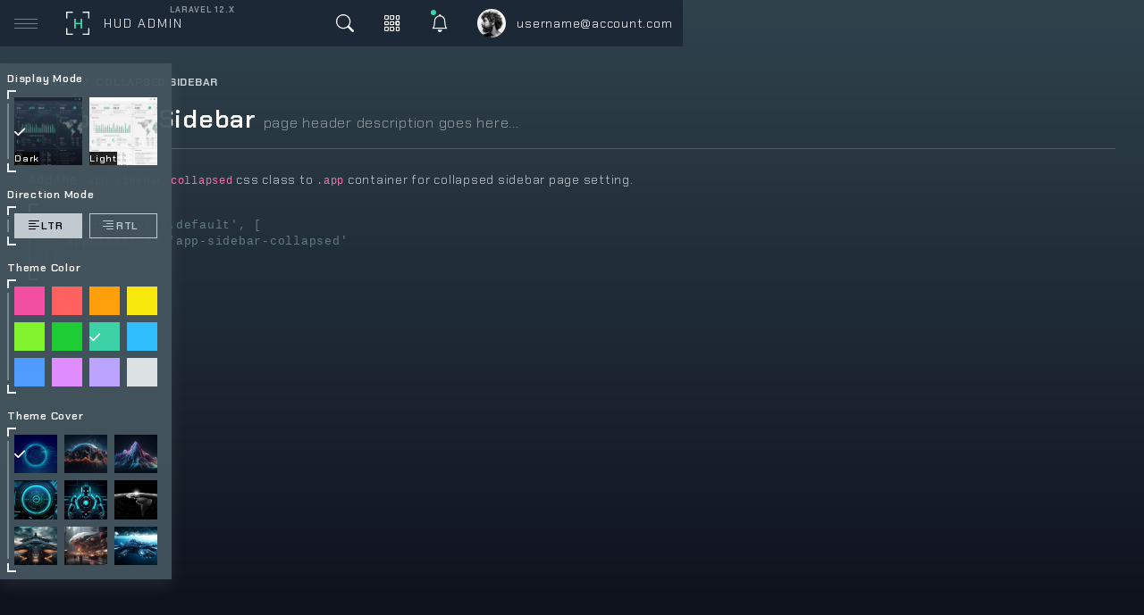

--- FILE ---
content_type: text/html
request_url: https://seantheme.com/hud-laravel/layout_collapsed_sidebar.html
body_size: 5606
content:
<!DOCTYPE html>
<html lang="en" data-bs-theme="dark">
<head>
	<meta charset="utf-8">
	<title>HUD | Collapsed Sidebar</title>
	<meta name="viewport" content="width=device-width, initial-scale=1">
	<meta name="description" content="">
	<meta name="author" content="">
	
	<!-- ================== BEGIN core-css ================== -->
	<link href="assets/css/vendor.min.css" rel="stylesheet">
	<link href="assets/css/app.min.css" rel="stylesheet">
	<!-- ================== END core-css ================== -->
	
</head>
<body>
	<!-- BEGIN #app -->
	<div id="app" class="app app-sidebar-collapsed">
		<!-- BEGIN #header -->
		<div id="header" class="app-header">
			
			<!-- BEGIN desktop-toggler -->
			<div class="desktop-toggler">
				<button type="button" class="menu-toggler" data-toggle-class="app-sidebar-collapsed" data-dismiss-class="app-sidebar-toggled" data-toggle-target=".app">
					<span class="bar"></span>
					<span class="bar"></span>
					<span class="bar"></span>
				</button>
			</div>
			<!-- BEGIN desktop-toggler -->
			
			<!-- BEGIN mobile-toggler -->
			<div class="mobile-toggler">
				<button type="button" class="menu-toggler" data-toggle-class="app-sidebar-mobile-toggled" data-toggle-target=".app">
					<span class="bar"></span>
					<span class="bar"></span>
					<span class="bar"></span>
				</button>
			</div>
			<!-- END mobile-toggler -->
			
			
			
			<!-- BEGIN brand -->
			<div class="brand">
				<a href="index.html" class="brand-logo">
					<span class="brand-img">
						<span class="brand-img-text text-theme">H</span>
					</span>
					<span class="brand-text">
						HUD ADMIN 
						<span style="font-size: 9px; letter-spacing: 1px; font-weight: bold; position: absolute; opacity: .5; top: 5px; margin-left: -15px;">LARAVEL 12.X</span>
					</span>
				</a>
			</div>
			<!-- END brand -->
			
			<!-- BEGIN menu -->
			<div class="menu">
				<div class="menu-item dropdown">
					<a href="#" data-toggle-class="app-header-menu-search-toggled" data-toggle-target=".app" class="menu-link">
						<div class="menu-icon"><i class="bi bi-search nav-icon"></i></div>
					</a>
				</div>
				<div class="menu-item dropdown dropdown-mobile-full">
					<a href="#" data-bs-toggle="dropdown" data-bs-display="static" class="menu-link">
						<div class="menu-icon"><i class="bi bi-grid-3x3-gap nav-icon"></i></div>
					</a>
					<div class="dropdown-menu fade dropdown-menu-end w-300px text-center p-0 mt-1">
						<div class="row row-grid gx-0">
							<div class="col-4">
								<a href="email_inbox.html" class="dropdown-item text-decoration-none p-3 bg-none">
									<div class="position-relative">
										<i class="bi bi-circle-fill position-absolute text-theme top-0 mt-n2 me-n2 fs-6px d-block text-center w-100"></i>
										<i class="bi bi-envelope h2 opacity-5 d-block my-1"></i>
									</div>
									<div class="fw-500 fs-10px text-inverse">INBOX</div>
								</a>
							</div>
							<div class="col-4">
								<a href="pos_customer_order.html" target="_blank" class="dropdown-item text-decoration-none p-3 bg-none">
									<div><i class="bi bi-hdd-network h2 opacity-5 d-block my-1"></i></div>
									<div class="fw-500 fs-10px text-inverse">POS SYSTEM</div>
								</a>
							</div>
							<div class="col-4">
								<a href="calendar.html" class="dropdown-item text-decoration-none p-3 bg-none">
									<div><i class="bi bi-calendar4 h2 opacity-5 d-block my-1"></i></div>
									<div class="fw-500 fs-10px text-inverse">CALENDAR</div>
								</a>
							</div>
						</div>
						<div class="row row-grid gx-0">
							<div class="col-4">
								<a href="helper.html" class="dropdown-item text-decoration-none p-3 bg-none">
									<div><i class="bi bi-terminal h2 opacity-5 d-block my-1"></i></div>
									<div class="fw-500 fs-10px text-inverse">HELPER</div>
								</a>
							</div>
							<div class="col-4">
								<a href="settings.html" class="dropdown-item text-decoration-none p-3 bg-none">
									<div class="position-relative">
										<i class="bi bi-circle-fill position-absolute text-theme top-0 mt-n2 me-n2 fs-6px d-block text-center w-100"></i>
										<i class="bi bi-sliders h2 opacity-5 d-block my-1"></i>
									</div>
									<div class="fw-500 fs-10px text-inverse">SETTINGS</div>
								</a>
							</div>
							<div class="col-4">
								<a href="widgets.html" class="dropdown-item text-decoration-none p-3 bg-none">
									<div><i class="bi bi-collection-play h2 opacity-5 d-block my-1"></i></div>
									<div class="fw-500 fs-10px text-inverse">WIDGETS</div>
								</a>
							</div>
						</div>
					</div>
				</div>
				<div class="menu-item dropdown dropdown-mobile-full">
					<a href="#" data-bs-toggle="dropdown" data-bs-display="static" class="menu-link">
						<div class="menu-icon"><i class="bi bi-bell nav-icon"></i></div>
						<div class="menu-badge bg-theme"></div>
					</a>
					<div class="dropdown-menu dropdown-menu-end mt-1 w-300px fs-11px pt-1">
						<h6 class="dropdown-header fs-10px mb-1">NOTIFICATIONS</h6>
						<div class="dropdown-divider mt-1"></div>
						<a href="#" class="d-flex align-items-center py-10px dropdown-item text-wrap fw-semibold">
							<div class="fs-20px">
								<i class="bi bi-bag text-theme"></i>
							</div>
							<div class="flex-1 flex-wrap ps-3">
								<div class="mb-1 text-inverse">NEW ORDER RECEIVED ($1,299)</div>
								<div class="small text-inverse text-opacity-50">JUST NOW</div>
							</div>
							<div class="ps-2 fs-16px">
								<i class="bi bi-chevron-right"></i>
							</div>
						</a>
						<a href="#" class="d-flex align-items-center py-10px dropdown-item text-wrap fw-semibold">
							<div class="fs-20px w-20px">
								<i class="bi bi-person-circle text-theme"></i>
							</div>
							<div class="flex-1 flex-wrap ps-3">
								<div class="mb-1 text-inverse">3 NEW ACCOUNT CREATED</div>
								<div class="small text-inverse text-opacity-50">2 MINUTES AGO</div>
							</div>
							<div class="ps-2 fs-16px">
								<i class="bi bi-chevron-right"></i>
							</div>
						</a>
						<a href="#" class="d-flex align-items-center py-10px dropdown-item text-wrap fw-semibold">
							<div class="fs-20px w-20px">
								<i class="bi bi-gear text-theme"></i>
							</div>
							<div class="flex-1 flex-wrap ps-3">
								<div class="mb-1 text-inverse">SETUP COMPLETED</div>
								<div class="small text-inverse text-opacity-50">3 MINUTES AGO</div>
							</div>
							<div class="ps-2 fs-16px">
								<i class="bi bi-chevron-right"></i>
							</div>
						</a>
						<a href="#" class="d-flex align-items-center py-10px dropdown-item text-wrap fw-semibold">
							<div class="fs-20px w-20px">
								<i class="bi bi-grid text-theme"></i>
							</div>
							<div class="flex-1 flex-wrap ps-3">
								<div class="mb-1 text-inverse">WIDGET INSTALLATION DONE</div>
								<div class="small text-inverse text-opacity-50">5 MINUTES AGO</div>
							</div>
							<div class="ps-2 fs-16px">
								<i class="bi bi-chevron-right"></i>
							</div>
						</a>
						<a href="#" class="d-flex align-items-center py-10px dropdown-item text-wrap fw-semibold">
							<div class="fs-20px w-20px">
								<i class="bi bi-credit-card text-theme"></i>
							</div>
							<div class="flex-1 flex-wrap ps-3">
								<div class="mb-1 text-inverse">PAYMENT METHOD ENABLED</div>
								<div class="small text-inverse text-opacity-50">10 MINUTES AGO</div>
							</div>
							<div class="ps-2 fs-16px">
								<i class="bi bi-chevron-right"></i>
							</div>
						</a>
						<hr class="my-0">
						<div class="py-10px mb-n2 text-center">
							<a href="#" class="text-decoration-none fw-bold">SEE ALL</a>
						</div>
					</div>
				</div>
				<div class="menu-item dropdown dropdown-mobile-full">
					<a href="#" data-bs-toggle="dropdown" data-bs-display="static" class="menu-link">
						<div class="menu-img online">
							<img src="assets/img/user/profile.jpg" alt="Profile" height="60">
						</div>
						<div class="menu-text d-sm-block d-none w-170px"><span class="__cf_email__" data-cfemail="cebbbdabbca0afa3ab8eafadada1bba0bae0ada1a3">[email&#160;protected]</span></div>
					</a>
					<div class="dropdown-menu dropdown-menu-end me-lg-3 fs-11px mt-1">
						<a class="dropdown-item d-flex align-items-center" href="profile.html">PROFILE <i class="bi bi-person-circle ms-auto text-theme fs-16px my-n1"></i></a>
						<a class="dropdown-item d-flex align-items-center" href="email_inbox.html">INBOX <i class="bi bi-envelope ms-auto text-theme fs-16px my-n1"></i></a>
						<a class="dropdown-item d-flex align-items-center" href="calendar.html">CALENDAR <i class="bi bi-calendar ms-auto text-theme fs-16px my-n1"></i></a>
						<a class="dropdown-item d-flex align-items-center" href="settings.html">SETTINGS <i class="bi bi-gear ms-auto text-theme fs-16px my-n1"></i></a>
						<div class="dropdown-divider"></div>
						<a class="dropdown-item d-flex align-items-center" href="page_login.html">LOGOUT <i class="bi bi-toggle-off ms-auto text-theme fs-16px my-n1"></i></a>
					</div>
				</div>
			</div>
			<!-- END menu -->
			
			<!-- BEGIN menu-search -->
			<form class="menu-search" method="POST" name="header_search_form">
				<div class="menu-search-container">
					<div class="menu-search-icon"><i class="bi bi-search"></i></div>
					<div class="menu-search-input">
						<input type="text" class="form-control form-control-lg" placeholder="Search menu...">
					</div>
					<div class="menu-search-icon">
						<a href="#" data-toggle-class="app-header-menu-search-toggled" data-toggle-target=".app"><i class="bi bi-x-lg"></i></a>
					</div>
				</div>
			</form>
			<!-- END menu-search -->
		</div>
		<!-- END #header -->
		
		<!-- BEGIN #sidebar -->
		<div id="sidebar" class="app-sidebar">
			<!-- BEGIN scrollbar -->
			<div class="app-sidebar-content" data-scrollbar="true" data-height="100%">
				<!-- BEGIN menu -->
				<div class="menu">
					<div class="menu-header">Navigation</div>
					<div class="menu-item">
						<a href="index.html" class="menu-link">
							<span class="menu-icon"><i class="bi bi-cpu"></i></span>
							<span class="menu-text">Dashboard</span>
						</a>
					</div>
					<div class="menu-item">
						<a href="analytics.html" class="menu-link">
							<span class="menu-icon"><i class="bi bi-bar-chart"></i></span>
							<span class="menu-text">Analytics</span>
						</a>
					</div>
					<div class="menu-item has-sub">
						<a href="#" class="menu-link">
							<span class="menu-icon">
								<i class="bi bi-envelope"></i>
							</span>
							<span class="menu-text">Email</span>
							<span class="menu-caret"><b class="caret"></b></span>
						</a>
						<div class="menu-submenu">
							<div class="menu-item">
								<a href="email_inbox.html" class="menu-link">
									<span class="menu-text">Inbox</span>
								</a>
							</div>
							<div class="menu-item">
								<a href="email_compose.html" class="menu-link">
									<span class="menu-text">Compose</span>
								</a>
							</div>
							<div class="menu-item">
								<a href="email_detail.html" class="menu-link">
									<span class="menu-text">Detail</span>
								</a>
							</div>
						</div>
					</div>
					<div class="menu-header">Components</div>
					<div class="menu-item">
						<a href="widgets.html" class="menu-link">
							<span class="menu-icon"><i class="bi bi-columns-gap"></i></span>
							<span class="menu-text">Widgets</span>
						</a>
					</div>
					<div class="menu-item has-sub">
						<a href="javascript:;" class="menu-link">
							<div class="menu-icon"><i class="bi bi-stars"></i></div>
							<div class="menu-text">AI Studio</div>
							<span class="menu-caret"><b class="caret"></b></span>
						</a>
						<div class="menu-submenu">
							<div class="menu-item">
								<a href="ai_chat.html" class="menu-link">
									<div class="menu-text">AI Chat</div>
								</a>
							</div>
							<div class="menu-item">
								<a href="ai_image_generator.html" class="menu-link">
									<div class="menu-text">AI Image Generator</div>
								</a>
							</div>
						</div>
					</div>
					<div class="menu-item has-sub">
						<a href="javascript:;" class="menu-link">
							<div class="menu-icon">
								<i class="bi bi-bag-check"></i>
								<span class="w-5px h-5px rounded-3 bg-theme position-absolute top-0 end-0 mt-3px me-3px"></span>
							</div>
							<div class="menu-text d-flex align-items-center">POS System</div> 
							<span class="menu-caret"><b class="caret"></b></span>
						</a>
						<div class="menu-submenu">
							<div class="menu-item">
								<a href="pos_customer_order.html" target="_blank" class="menu-link">
									<div class="menu-text">Customer Order</div>
								</a>
							</div>
							<div class="menu-item">
								<a href="pos_kitchen_order.html" target="_blank" class="menu-link">
									<div class="menu-text">Kitchen Order</div>
								</a>
							</div>
							<div class="menu-item">
								<a href="pos_counter_checkout.html" target="_blank" class="menu-link">
									<div class="menu-text">Counter Checkout</div>
								</a>
							</div>
							<div class="menu-item">
								<a href="pos_table_booking.html" target="_blank" class="menu-link">
									<div class="menu-text">Table Booking</div>
								</a>
							</div>
							<div class="menu-item">
								<a href="pos_menu_stock.html" target="_blank" class="menu-link">
									<div class="menu-text">Menu Stock</div>
								</a>
							</div>
						</div>
					</div>
					<div class="menu-item has-sub">
						<a href="#" class="menu-link">
							<span class="menu-icon"><i class="bi bi-controller"></i></span>
							<span class="menu-text">UI Kits</span> 
							<span class="menu-caret"><b class="caret"></b></span>
						</a>
						<div class="menu-submenu">
							<div class="menu-item">
								<a href="ui_bootstrap.html" class="menu-link">
									<span class="menu-text">Bootstrap</span>
								</a>
							</div>
							<div class="menu-item">
								<a href="ui_buttons.html" class="menu-link">
									<span class="menu-text">Buttons</span>
								</a>
							</div>
							<div class="menu-item">
								<a href="ui_card.html" class="menu-link">
									<span class="menu-text">Card</span>
								</a>
							</div>
							<div class="menu-item">
								<a href="ui_icons.html" class="menu-link">
									<span class="menu-text">Icons</span>
								</a>
							</div>
							<div class="menu-item">
								<a href="ui_modal_notification.html" class="menu-link">
									<span class="menu-text">Modal & Notification</span>
								</a>
							</div>
							<div class="menu-item">
								<a href="ui_typography.html" class="menu-link">
									<span class="menu-text">Typography</span>
								</a>
							</div>
							<div class="menu-item">
								<a href="ui_tabs_accordions.html" class="menu-link">
									<span class="menu-text">Tabs & Accordions</span>
								</a>
							</div>
						</div>
					</div>
					<div class="menu-item has-sub">
						<a href="#" class="menu-link">
							<span class="menu-icon"><i class="bi bi-pen"></i></span>
							<span class="menu-text">Forms</span> 
							<span class="menu-caret"><b class="caret"></b></span>
						</a>
						<div class="menu-submenu">
							<div class="menu-item">
								<a href="form_elements.html" class="menu-link">
									<span class="menu-text">Form Elements</span>
								</a>
							</div>
							<div class="menu-item">
								<a href="form_plugins.html" class="menu-link">
									<span class="menu-text">Form Plugins</span>
								</a>
							</div>
							<div class="menu-item">
								<a href="form_wizards.html" class="menu-link">
									<span class="menu-text">Wizards</span>
								</a>
							</div>
						</div>
					</div>
					<div class="menu-item has-sub">
						<a href="#" class="menu-link">
							<span class="menu-icon"><i class="bi bi-grid-3x3"></i></span>
							<span class="menu-text">Tables</span>
							<span class="menu-caret"><b class="caret"></b></span>
						</a>
						<div class="menu-submenu">
							<div class="menu-item">
								<a href="table_elements.html" class="menu-link">
									<span class="menu-text">Table Elements</span>
								</a>
							</div>
							<div class="menu-item">
								<a href="table_plugins.html" class="menu-link">
									<span class="menu-text">Table Plugins</span>
								</a>
							</div>
						</div>
					</div>
					<div class="menu-item has-sub">
						<a href="#" class="menu-link">
							<span class="menu-icon"><i class="bi bi-pie-chart"></i></span>
							<span class="menu-text">Charts</span>
							<span class="menu-caret"><b class="caret"></b></span>
						</a>
						<div class="menu-submenu">
							<div class="menu-item">
								<a href="chart_js.html" class="menu-link">
									<span class="menu-text">Chart.js</span>
								</a>
							</div>
							<div class="menu-item">
								<a href="chart_apex.html" class="menu-link">
									<span class="menu-text">Apexcharts.js</span>
								</a>
							</div>
						</div>
					</div>
					<div class="menu-item">
						<a href="map.html" class="menu-link">
							<span class="menu-icon"><i class="bi bi-compass"></i></span>
							<span class="menu-text">Map</span>
						</a>
					</div>
					<div class="menu-item has-sub active">
						<a href="#" class="menu-link">
							<span class="menu-icon"><i class="bi bi-layout-sidebar"></i></span>
							<span class="menu-text">Layout</span>
							<span class="menu-caret"><b class="caret"></b></span>
						</a>
						<div class="menu-submenu">
							<div class="menu-item">
								<a href="layout_starter.html" class="menu-link">
									<span class="menu-text">Starter Page</span>
								</a>
							</div>
							<div class="menu-item">
								<a href="layout_fixed_footer.html" class="menu-link">
									<span class="menu-text">Fixed Footer</span>
								</a>
							</div>
							<div class="menu-item">
								<a href="layout_full_height.html" class="menu-link">
									<span class="menu-text">Full Height</span>
								</a>
							</div>
							<div class="menu-item">
								<a href="layout_full_width.html" class="menu-link">
									<span class="menu-text">Full Width</span>
								</a>
							</div>
							<div class="menu-item">
								<a href="layout_boxed_layout.html" class="menu-link">
									<span class="menu-text">Boxed Layout</span>
								</a>
							</div>
							<div class="menu-item active">
								<a href="layout_collapsed_sidebar.html" class="menu-link">
									<span class="menu-text">Collapsed Sidebar</span>
								</a>
							</div>
							<div class="menu-item">
								<a href="layout_top_nav.html" class="menu-link">
									<span class="menu-text">Top Nav</span>
								</a>
							</div>
							<div class="menu-item">
								<a href="layout_mixed_nav.html" class="menu-link">
									<span class="menu-text">Mixed Nav</span>
								</a>
							</div>
							<div class="menu-item">
								<a href="layout_mixed_nav_boxed_layout.html" class="menu-link">
									<span class="menu-text">Mixed Nav Boxed Layout</span>
								</a>
							</div>
						</div>
					</div>
					<div class="menu-item has-sub">
						<a href="#" class="menu-link">
							<span class="menu-icon"><i class="bi bi-collection"></i></span>
							<span class="menu-text">Pages</span>
							<span class="menu-caret"><b class="caret"></b></span>
						</a>
						<div class="menu-submenu">
							<div class="menu-item">
								<a href="page_scrum_board.html" class="menu-link">
									<span class="menu-text">Scrum Board</span>
								</a>
							</div>
							<div class="menu-item">
								<a href="page_products.html" class="menu-link">
									<span class="menu-text">Products</span>
								</a>
							</div>
							<div class="menu-item">
								<a href="page_product_details.html" class="menu-link">
									<span class="menu-text">Product Details</span>
								</a>
							</div>
							<div class="menu-item">
								<a href="page_orders.html" class="menu-link">
									<span class="menu-text">Orders</span>
								</a>
							</div>
							<div class="menu-item">
								<a href="page_order_details.html" class="menu-link">
									<span class="menu-text">Order Details</span>
								</a>
							</div>
							<div class="menu-item">
								<a href="page_gallery.html" class="menu-link">
									<span class="menu-text">Gallery</span>
								</a>
							</div>
							<div class="menu-item">
								<a href="page_search_results.html" class="menu-link">
									<span class="menu-text">Search Results</span>
								</a>
							</div>
							<div class="menu-item">
								<a href="page_coming_soon.html" class="menu-link">
									<span class="menu-text">Coming Soon Page</span>
								</a>
							</div>
							<div class="menu-item">
								<a href="page_404_error.html" class="menu-link">
									<span class="menu-text">404 Error Page</span>
								</a>
							</div>
							<div class="menu-item">
								<a href="page_login.html" class="menu-link">
									<span class="menu-text">Login</span>
								</a>
							</div>
							<div class="menu-item">
								<a href="page_register.html" class="menu-link">
									<span class="menu-text">Register</span>
								</a>
							</div>
							<div class="menu-item">
								<a href="page_messenger.html" class="menu-link">
									<span class="menu-text">Messenger</span>
								</a>
							</div>
							<div class="menu-item">
								<a href="page_data_management.html" class="menu-link">
									<span class="menu-text">Data Management</span>
								</a>
							</div>
							<div class="menu-item">
								<a href="page_file_manager.html" class="menu-link">
									<span class="menu-text">File Manager</span>
								</a>
							</div>
							<div class="menu-item">
								<a href="page_pricing_page.html" class="menu-link">
									<span class="menu-text">Pricing Page</span>
								</a>
							</div>
						</div>
					</div>
					<div class="menu-item">
						<a href="landing.html" class="menu-link">
							<span class="menu-icon"><i class="bi bi-diagram-3"></i></span>
							<span class="menu-text">Landing Page</span>
						</a>
					</div>
					<div class="menu-divider"></div>
					<div class="menu-header">Users</div>
					<div class="menu-item">
						<a href="profile.html" class="menu-link">
							<span class="menu-icon"><i class="bi bi-people"></i></span>
							<span class="menu-text">Profile</span>
						</a>
					</div>
					<div class="menu-item">
						<a href="calendar.html" class="menu-link">
							<span class="menu-icon"><i class="bi bi-calendar4"></i></span>
							<span class="menu-text">Calendar</span>
						</a>
					</div>
					<div class="menu-item">
						<a href="settings.html" class="menu-link">
							<span class="menu-icon"><i class="bi bi-gear"></i></span>
							<span class="menu-text">Settings</span>
						</a>
					</div>
					<div class="menu-item">
						<a href="helper.html" class="menu-link">
							<span class="menu-icon"><i class="bi bi-gem"></i></span>
							<span class="menu-text">Helper</span>
						</a>
					</div>
				</div>
				<!-- END menu -->
				<div class="p-3 px-4 mt-auto">
					<a href="https://seantheme.com/hud-laravel/documentation/" target="_blank" class="btn d-block btn-outline-theme">
						<i class="fa fa-code-branch me-2 ms-n2 opacity-5"></i> Documentation
					</a>
				</div>
			</div>
			<!-- END scrollbar -->
		</div>
		<!-- END #sidebar -->
			
		<!-- BEGIN mobile-sidebar-backdrop -->
		<button class="app-sidebar-mobile-backdrop" data-toggle-target=".app" data-toggle-class="app-sidebar-mobile-toggled"></button>
		<!-- END mobile-sidebar-backdrop -->
		
		<!-- BEGIN #content -->
		<div id="content" class="app-content">
			<ul class="breadcrumb">
				<li class="breadcrumb-item"><a href="#">LAYOUT</a></li>
				<li class="breadcrumb-item active">COLLAPSED SIDEBAR</li>
			</ul>
			
			<h1 class="page-header">
				Collpased Sidebar <small>page header description goes here...</small>
			</h1>
			
			<hr class="mb-4">
			
			<p>
				Add the <code>.app-sidebar-collapsed</code> css class to <code>.app</code> container for collapsed sidebar page setting.
			</p>
			
			<div class="card">
				<div class="hljs-container border-0">
					<pre><code class="xml" data-url="assets/data/layout-collapsed-sidebar/code-1.json"></code></pre>
				</div>
				<div class="card-arrow">
					<div class="card-arrow-top-left"></div>
					<div class="card-arrow-top-right"></div>
					<div class="card-arrow-bottom-left"></div>
					<div class="card-arrow-bottom-right"></div>
				</div>
			</div>
		</div>
		<!-- END #content -->
		
		<!-- BEGIN theme-panel -->
		<div class="app-theme-panel">
			<div class="app-theme-panel-container">
				<a href="javascript:;" data-toggle="theme-panel-expand" class="app-theme-toggle-btn"><i class="bi bi-sliders"></i></a>
				<div class="app-theme-panel-content">
					<div class="small fw-bold text-inverse mb-1">Display Mode</div>
					<div class="card mb-3">
						<!-- BEGIN card-body -->
						<div class="card-body p-2">
							<div class="row gx-2">
								<div class="col-6">
									<a href="javascript:;" data-toggle="theme-mode-selector" data-theme-mode="dark" class="app-theme-mode-link active">
										<div class="img"><img src="assets/img/mode/dark.jpg" class="object-fit-cover" height="76" width="76" alt="Dark Mode"></div>
										<div class="text">Dark</div>
									</a>
								</div>
								<div class="col-6">
									<a href="javascript:;" data-toggle="theme-mode-selector" data-theme-mode="light" class="app-theme-mode-link">
										<div class="img"><img src="assets/img/mode/light.jpg" class="object-fit-cover" height="76" width="76" alt="Light Mode"></div>
										<div class="text">Light</div>
									</a>
								</div>
							</div>
						</div>
						<!-- END card-body -->
						
						<!-- BEGIN card-arrow -->
						<div class="card-arrow">
							<div class="card-arrow-top-left"></div>
							<div class="card-arrow-top-right"></div>
							<div class="card-arrow-bottom-left"></div>
							<div class="card-arrow-bottom-right"></div>
						</div>
						<!-- END card-arrow -->
					</div>
					
					<div class="small fw-bold text-inverse mb-1">Direction Mode</div>
					<div class="card mb-3">
						<!-- BEGIN card-body -->
						<div class="card-body p-2">
							<div class="row gx-2">
								<div class="col-6">
									<a href="#" class="btn active btn-sm btn-outline-light d-flex align-items-center justify-content-center gap-2 w-100 rounded-0 fw-bold fs-12px" data-toggle="theme-direction-selector" data-theme-direction="ltr">
										<i class="bi bi-text-left fs-16px my-n1 ms-n2"></i> LTR
									</a>
								</div>
								<div class="col-6">
									<a href="#" class="btn btn-sm btn-outline-light d-flex align-items-center justify-content-center gap-2 w-100 rounded-0 fw-bold fs-12px" data-toggle="theme-direction-selector" data-theme-direction="rtl">
										<i class="bi bi-text-right fs-16px my-n1 ms-n2"></i> RTL
									</a>
								</div>
							</div>
						</div>
						<!-- END card-body -->
						
						<!-- BEGIN card-arrow -->
						<div class="card-arrow">
							<div class="card-arrow-top-left"></div>
							<div class="card-arrow-top-right"></div>
							<div class="card-arrow-bottom-left"></div>
							<div class="card-arrow-bottom-right"></div>
						</div>
						<!-- END card-arrow -->
					</div>
					
					<div class="small fw-bold text-inverse mb-1">Theme Color</div>
					<div class="card mb-3">
						<!-- BEGIN card-body -->
						<div class="card-body p-2">
							<!-- BEGIN theme-list -->
							<div class="app-theme-list">
								<div class="app-theme-list-item"><a href="javascript:;" class="app-theme-list-link bg-pink" data-theme-class="theme-pink" data-toggle="theme-selector" data-bs-toggle="tooltip" data-bs-trigger="hover" data-bs-container="body" data-bs-title="Pink">&nbsp;</a></div>
								<div class="app-theme-list-item"><a href="javascript:;" class="app-theme-list-link bg-red" data-theme-class="theme-red" data-toggle="theme-selector" data-bs-toggle="tooltip" data-bs-trigger="hover" data-bs-container="body" data-bs-title="Red">&nbsp;</a></div>
								<div class="app-theme-list-item"><a href="javascript:;" class="app-theme-list-link bg-warning" data-theme-class="theme-warning" data-toggle="theme-selector" data-bs-toggle="tooltip" data-bs-trigger="hover" data-bs-container="body" data-bs-title="Orange">&nbsp;</a></div>
								<div class="app-theme-list-item"><a href="javascript:;" class="app-theme-list-link bg-yellow" data-theme-class="theme-yellow" data-toggle="theme-selector" data-bs-toggle="tooltip" data-bs-trigger="hover" data-bs-container="body" data-bs-title="Yellow">&nbsp;</a></div>
								<div class="app-theme-list-item"><a href="javascript:;" class="app-theme-list-link bg-lime" data-theme-class="theme-lime" data-toggle="theme-selector" data-bs-toggle="tooltip" data-bs-trigger="hover" data-bs-container="body" data-bs-title="Lime">&nbsp;</a></div>
								<div class="app-theme-list-item"><a href="javascript:;" class="app-theme-list-link bg-green" data-theme-class="theme-green" data-toggle="theme-selector" data-bs-toggle="tooltip" data-bs-trigger="hover" data-bs-container="body" data-bs-title="Green">&nbsp;</a></div>
								<div class="app-theme-list-item active"><a href="javascript:;" class="app-theme-list-link bg-teal" data-theme-class="" data-toggle="theme-selector" data-bs-toggle="tooltip" data-bs-trigger="hover" data-bs-container="body" data-bs-title="Default">&nbsp;</a></div>
								<div class="app-theme-list-item"><a href="javascript:;" class="app-theme-list-link bg-info" data-theme-class="theme-info"  data-toggle="theme-selector" data-bs-toggle="tooltip" data-bs-trigger="hover" data-bs-container="body" data-bs-title="Cyan">&nbsp;</a></div>
								<div class="app-theme-list-item"><a href="javascript:;" class="app-theme-list-link bg-primary" data-theme-class="theme-primary"  data-toggle="theme-selector" data-bs-toggle="tooltip" data-bs-trigger="hover" data-bs-container="body" data-bs-title="Blue">&nbsp;</a></div>
								<div class="app-theme-list-item"><a href="javascript:;" class="app-theme-list-link bg-purple" data-theme-class="theme-purple" data-toggle="theme-selector" data-bs-toggle="tooltip" data-bs-trigger="hover" data-bs-container="body" data-bs-title="Purple">&nbsp;</a></div>
								<div class="app-theme-list-item"><a href="javascript:;" class="app-theme-list-link bg-indigo" data-theme-class="theme-indigo" data-toggle="theme-selector" data-bs-toggle="tooltip" data-bs-trigger="hover" data-bs-container="body" data-bs-title="Indigo">&nbsp;</a></div>
								<div class="app-theme-list-item"><a href="javascript:;" class="app-theme-list-link bg-gray-100" data-theme-class="theme-gray-200" data-toggle="theme-selector" data-bs-toggle="tooltip" data-bs-trigger="hover" data-bs-container="body" data-bs-title="Gray">&nbsp;</a></div>
							</div>
							<!-- END theme-list -->
						</div>
						<!-- END card-body -->
						
						<!-- BEGIN card-arrow -->
						<div class="card-arrow">
							<div class="card-arrow-top-left"></div>
							<div class="card-arrow-top-right"></div>
							<div class="card-arrow-bottom-left"></div>
							<div class="card-arrow-bottom-right"></div>
						</div>
						<!-- END card-arrow -->
					</div>
					
					<div class="small fw-bold text-inverse mb-1">Theme Cover</div>
					<div class="card">
						<!-- BEGIN card-body -->
						<div class="card-body p-2">
							<!-- BEGIN theme-cover -->
							<div class="app-theme-cover">
								<div class="app-theme-cover-item active">
									<a href="javascript:;" class="app-theme-cover-link" style="background-image: url(assets/img/cover/cover-thumb-1.jpg);" data-theme-cover-class="" data-toggle="theme-cover-selector" data-bs-toggle="tooltip" data-bs-trigger="hover" data-bs-container="body" data-bs-title="Default">&nbsp;</a>
								</div>
								<div class="app-theme-cover-item">
									<a href="javascript:;" class="app-theme-cover-link" style="background-image: url(assets/img/cover/cover-thumb-2.jpg);" data-theme-cover-class="bg-cover-2" data-toggle="theme-cover-selector" data-bs-toggle="tooltip" data-bs-trigger="hover" data-bs-container="body" data-bs-title="Cover 2">&nbsp;</a>
								</div>
								<div class="app-theme-cover-item">
									<a href="javascript:;" class="app-theme-cover-link" style="background-image: url(assets/img/cover/cover-thumb-3.jpg);" data-theme-cover-class="bg-cover-3" data-toggle="theme-cover-selector" data-bs-toggle="tooltip" data-bs-trigger="hover" data-bs-container="body" data-bs-title="Cover 3">&nbsp;</a>
								</div>
								<div class="app-theme-cover-item">
									<a href="javascript:;" class="app-theme-cover-link" style="background-image: url(assets/img/cover/cover-thumb-4.jpg);" data-theme-cover-class="bg-cover-4" data-toggle="theme-cover-selector" data-bs-toggle="tooltip" data-bs-trigger="hover" data-bs-container="body" data-bs-title="Cover 4">&nbsp;</a>
								</div>
								<div class="app-theme-cover-item">
									<a href="javascript:;" class="app-theme-cover-link" style="background-image: url(assets/img/cover/cover-thumb-5.jpg);" data-theme-cover-class="bg-cover-5" data-toggle="theme-cover-selector" data-bs-toggle="tooltip" data-bs-trigger="hover" data-bs-container="body" data-bs-title="Cover 5">&nbsp;</a>
								</div>
								<div class="app-theme-cover-item">
									<a href="javascript:;" class="app-theme-cover-link" style="background-image: url(assets/img/cover/cover-thumb-6.jpg);" data-theme-cover-class="bg-cover-6" data-toggle="theme-cover-selector" data-bs-toggle="tooltip" data-bs-trigger="hover" data-bs-container="body" data-bs-title="Cover 6">&nbsp;</a>
								</div>
								<div class="app-theme-cover-item">
									<a href="javascript:;" class="app-theme-cover-link" style="background-image: url(assets/img/cover/cover-thumb-7.jpg);" data-theme-cover-class="bg-cover-7" data-toggle="theme-cover-selector" data-bs-toggle="tooltip" data-bs-trigger="hover" data-bs-container="body" data-bs-title="Cover 7">&nbsp;</a>
								</div>
								<div class="app-theme-cover-item">
									<a href="javascript:;" class="app-theme-cover-link" style="background-image: url(assets/img/cover/cover-thumb-8.jpg);" data-theme-cover-class="bg-cover-8" data-toggle="theme-cover-selector" data-bs-toggle="tooltip" data-bs-trigger="hover" data-bs-container="body" data-bs-title="Cover 8">&nbsp;</a>
								</div>
								<div class="app-theme-cover-item">
									<a href="javascript:;" class="app-theme-cover-link" style="background-image: url(assets/img/cover/cover-thumb-9.jpg);" data-theme-cover-class="bg-cover-9" data-toggle="theme-cover-selector" data-bs-toggle="tooltip" data-bs-trigger="hover" data-bs-container="body" data-bs-title="Cover 9">&nbsp;</a>
								</div>
							</div>
							<!-- END theme-cover -->
						</div>
						<!-- END card-body -->
						
						<!-- BEGIN card-arrow -->
						<div class="card-arrow">
							<div class="card-arrow-top-left"></div>
							<div class="card-arrow-top-right"></div>
							<div class="card-arrow-bottom-left"></div>
							<div class="card-arrow-bottom-right"></div>
						</div>
						<!-- END card-arrow -->
					</div>
				</div>
			</div>
		</div>
		<!-- END theme-panel -->
		<!-- BEGIN btn-scroll-top -->
		<a href="#" data-toggle="scroll-to-top" class="btn-scroll-top fade"><i class="fa fa-arrow-up"></i></a>
		<!-- END btn-scroll-top -->
	</div>
	<!-- END #app -->
	
	<!-- ================== BEGIN core-js ================== -->
	<script data-cfasync="false" src="/cdn-cgi/scripts/5c5dd728/cloudflare-static/email-decode.min.js"></script><script src="assets/js/vendor.min.js" type="0494aae3232838d4062ba3d5-text/javascript"></script>
	<script src="assets/js/app.min.js" type="0494aae3232838d4062ba3d5-text/javascript"></script>
	<!-- ================== END core-js ================== -->
	
	<!-- ================== BEGIN page-js ================== -->
	<script src="assets/plugins/@highlightjs/cdn-assets/highlight.min.js" type="0494aae3232838d4062ba3d5-text/javascript"></script>
	<script src="assets/js/demo/highlightjs.demo.js" type="0494aae3232838d4062ba3d5-text/javascript"></script>
	<!-- ================== END page-js ================== -->
	
	
	<!-- Google tag (gtag.js) -->
	<script async src="https://www.googletagmanager.com/gtag/js?id=UA-53034621-1" type="0494aae3232838d4062ba3d5-text/javascript"></script>
	<script type="0494aae3232838d4062ba3d5-text/javascript">
		window.dataLayer = window.dataLayer || [];
		function gtag(){dataLayer.push(arguments);}
		gtag('js', new Date());

		gtag('config', 'UA-53034621-1');
	</script>

<!-- Google Analytics Code -->
<script async src="https://www.googletagmanager.com/gtag/js?id=G-6KZ93349XS" type="0494aae3232838d4062ba3d5-text/javascript"></script>
<script type="0494aae3232838d4062ba3d5-text/javascript">
  window.dataLayer = window.dataLayer || [];
  function gtag(){dataLayer.push(arguments);}
  gtag("js", new Date());
  gtag("config", "G-6KZ93349XS");
</script>
<script src="/cdn-cgi/scripts/7d0fa10a/cloudflare-static/rocket-loader.min.js" data-cf-settings="0494aae3232838d4062ba3d5-|49" defer></script><script defer src="https://static.cloudflareinsights.com/beacon.min.js/vcd15cbe7772f49c399c6a5babf22c1241717689176015" integrity="sha512-ZpsOmlRQV6y907TI0dKBHq9Md29nnaEIPlkf84rnaERnq6zvWvPUqr2ft8M1aS28oN72PdrCzSjY4U6VaAw1EQ==" data-cf-beacon='{"version":"2024.11.0","token":"4db8c6ef997743fda032d4f73cfeff63","r":1,"server_timing":{"name":{"cfCacheStatus":true,"cfEdge":true,"cfExtPri":true,"cfL4":true,"cfOrigin":true,"cfSpeedBrain":true},"location_startswith":null}}' crossorigin="anonymous"></script>
</body>
</html>


--- FILE ---
content_type: text/css
request_url: https://seantheme.com/hud-laravel/assets/css/app.min.css
body_size: 97239
content:
@charset "UTF-8";@import url(https://fonts.googleapis.com/css2?family=Chakra+Petch:wght@300;400;500;600;700&display=swap);/*!
 * HUD LARAVEL v5.0.0 (https://seantheme.com/hud-laravel/)
 * Copyright 2025 SeanTheme
 */.align-baseline{vertical-align:baseline!important}.align-top{vertical-align:top!important}.align-middle{vertical-align:middle!important}.align-bottom{vertical-align:bottom!important}.align-text-bottom{vertical-align:text-bottom!important}.align-text-top{vertical-align:text-top!important}.float-start{float:left!important}.float-end{float:right!important}.float-none{float:none!important}.object-fit-contain{-o-object-fit:contain!important;object-fit:contain!important}.object-fit-cover{-o-object-fit:cover!important;object-fit:cover!important}.object-fit-fill{-o-object-fit:fill!important;object-fit:fill!important}.object-fit-scale{-o-object-fit:scale-down!important;object-fit:scale-down!important}.object-fit-none{-o-object-fit:none!important;object-fit:none!important}.opacity-0{opacity:0!important}.opacity-25{opacity:.25!important}.opacity-50{opacity:.5!important}.opacity-75{opacity:.75!important}.opacity-100{opacity:1!important}.overflow-auto{overflow:auto!important}.overflow-hidden{overflow:hidden!important}.overflow-visible{overflow:visible!important}.overflow-scroll{overflow:scroll!important}.overflow-x-auto{overflow-x:auto!important}.overflow-x-hidden{overflow-x:hidden!important}.overflow-x-visible{overflow-x:visible!important}.overflow-x-scroll{overflow-x:scroll!important}.overflow-y-auto{overflow-y:auto!important}.overflow-y-hidden{overflow-y:hidden!important}.overflow-y-visible{overflow-y:visible!important}.overflow-y-scroll{overflow-y:scroll!important}.d-inline{display:inline!important}.d-inline-block{display:inline-block!important}.d-block{display:block!important}.d-grid{display:grid!important}.d-inline-grid{display:inline-grid!important}.d-table{display:table!important}.d-table-row{display:table-row!important}.d-table-cell{display:table-cell!important}.d-flex{display:flex!important}.d-inline-flex{display:inline-flex!important}.d-none{display:none!important}.shadow{box-shadow:var(--bs-box-shadow)!important}.shadow-sm{box-shadow:var(--bs-box-shadow-sm)!important}.shadow-lg{box-shadow:var(--bs-box-shadow-lg)!important}.shadow-none{box-shadow:none!important}.focus-ring-default{--bs-focus-ring-color:rgba(var(--bs-default-rgb), var(--bs-focus-ring-opacity))}.focus-ring-theme{--bs-focus-ring-color:rgba(var(--bs-theme-rgb), var(--bs-focus-ring-opacity))}.focus-ring-theme-color{--bs-focus-ring-color:rgba(var(--bs-theme-color-rgb), var(--bs-focus-ring-opacity))}.focus-ring-primary{--bs-focus-ring-color:rgba(var(--bs-primary-rgb), var(--bs-focus-ring-opacity))}.focus-ring-secondary{--bs-focus-ring-color:rgba(var(--bs-secondary-rgb), var(--bs-focus-ring-opacity))}.focus-ring-warning{--bs-focus-ring-color:rgba(var(--bs-warning-rgb), var(--bs-focus-ring-opacity))}.focus-ring-danger{--bs-focus-ring-color:rgba(var(--bs-danger-rgb), var(--bs-focus-ring-opacity))}.focus-ring-success{--bs-focus-ring-color:rgba(var(--bs-success-rgb), var(--bs-focus-ring-opacity))}.focus-ring-inverse{--bs-focus-ring-color:rgba(var(--bs-inverse-rgb), var(--bs-focus-ring-opacity))}.focus-ring-info{--bs-focus-ring-color:rgba(var(--bs-info-rgb), var(--bs-focus-ring-opacity))}.focus-ring-dark{--bs-focus-ring-color:rgba(var(--bs-dark-rgb), var(--bs-focus-ring-opacity))}.focus-ring-black{--bs-focus-ring-color:rgba(var(--bs-black-rgb), var(--bs-focus-ring-opacity))}.focus-ring-white{--bs-focus-ring-color:rgba(var(--bs-white-rgb), var(--bs-focus-ring-opacity))}.focus-ring-purple{--bs-focus-ring-color:rgba(var(--bs-purple-rgb), var(--bs-focus-ring-opacity))}.focus-ring-indigo{--bs-focus-ring-color:rgba(var(--bs-indigo-rgb), var(--bs-focus-ring-opacity))}.focus-ring-red{--bs-focus-ring-color:rgba(var(--bs-red-rgb), var(--bs-focus-ring-opacity))}.focus-ring-pink{--bs-focus-ring-color:rgba(var(--bs-pink-rgb), var(--bs-focus-ring-opacity))}.focus-ring-green{--bs-focus-ring-color:rgba(var(--bs-green-rgb), var(--bs-focus-ring-opacity))}.focus-ring-yellow{--bs-focus-ring-color:rgba(var(--bs-yellow-rgb), var(--bs-focus-ring-opacity))}.focus-ring-teal{--bs-focus-ring-color:rgba(var(--bs-teal-rgb), var(--bs-focus-ring-opacity))}.focus-ring-muted{--bs-focus-ring-color:rgba(var(--bs-muted-rgb), var(--bs-focus-ring-opacity))}.focus-ring-light{--bs-focus-ring-color:rgba(var(--bs-light-rgb), var(--bs-focus-ring-opacity))}.focus-ring-lime{--bs-focus-ring-color:rgba(var(--bs-lime-rgb), var(--bs-focus-ring-opacity))}.focus-ring-gray-100{--bs-focus-ring-color:rgba(var(--bs-gray-100-rgb), var(--bs-focus-ring-opacity))}.focus-ring-gray-200{--bs-focus-ring-color:rgba(var(--bs-gray-200-rgb), var(--bs-focus-ring-opacity))}.focus-ring-gray-300{--bs-focus-ring-color:rgba(var(--bs-gray-300-rgb), var(--bs-focus-ring-opacity))}.focus-ring-gray-400{--bs-focus-ring-color:rgba(var(--bs-gray-400-rgb), var(--bs-focus-ring-opacity))}.focus-ring-gray-500{--bs-focus-ring-color:rgba(var(--bs-gray-500-rgb), var(--bs-focus-ring-opacity))}.focus-ring-gray-600{--bs-focus-ring-color:rgba(var(--bs-gray-600-rgb), var(--bs-focus-ring-opacity))}.focus-ring-gray-700{--bs-focus-ring-color:rgba(var(--bs-gray-700-rgb), var(--bs-focus-ring-opacity))}.focus-ring-gray-800{--bs-focus-ring-color:rgba(var(--bs-gray-800-rgb), var(--bs-focus-ring-opacity))}.focus-ring-gray-900{--bs-focus-ring-color:rgba(var(--bs-gray-900-rgb), var(--bs-focus-ring-opacity))}.position-static{position:static!important}.position-relative{position:relative!important}.position-absolute{position:absolute!important}.position-fixed{position:fixed!important}.position-sticky{position:sticky!important}.top-0{top:0!important}.top-50{top:50%!important}.top-100{top:100%!important}.bottom-0{bottom:0!important}.bottom-50{bottom:50%!important}.bottom-100{bottom:100%!important}.start-0{left:0!important}.start-50{left:50%!important}.start-100{left:100%!important}.end-0{right:0!important}.end-50{right:50%!important}.end-100{right:100%!important}.translate-middle{transform:translate(-50%,-50%)!important}.translate-middle-x{transform:translateX(-50%)!important}.translate-middle-y{transform:translateY(-50%)!important}.border{border:var(--bs-border-width) var(--bs-border-style) var(--bs-border-color)!important}.border-0{border:0!important}.border-top{border-top:var(--bs-border-width) var(--bs-border-style) var(--bs-border-color)!important}.border-top-0{border-top:0!important}.border-end{border-inline-end:var(--bs-border-width) var(--bs-border-style) var(--bs-border-color)!important}.border-end-0{border-inline-end:0!important}.border-bottom{border-bottom:var(--bs-border-width) var(--bs-border-style) var(--bs-border-color)!important}.border-bottom-0{border-bottom:0!important}.border-start{border-inline-start:var(--bs-border-width) var(--bs-border-style) var(--bs-border-color)!important}.border-start-0{border-inline-start:0!important}.border-default{--bs-border-opacity:1;border-color:rgba(var(--bs-default-rgb),var(--bs-border-opacity))!important}.border-theme{--bs-border-opacity:1;border-color:rgba(var(--bs-theme-rgb),var(--bs-border-opacity))!important}.border-theme-color{--bs-border-opacity:1;border-color:rgba(var(--bs-theme-color-rgb),var(--bs-border-opacity))!important}.border-primary{--bs-border-opacity:1;border-color:rgba(var(--bs-primary-rgb),var(--bs-border-opacity))!important}.border-secondary{--bs-border-opacity:1;border-color:rgba(var(--bs-secondary-rgb),var(--bs-border-opacity))!important}.border-warning{--bs-border-opacity:1;border-color:rgba(var(--bs-warning-rgb),var(--bs-border-opacity))!important}.border-danger{--bs-border-opacity:1;border-color:rgba(var(--bs-danger-rgb),var(--bs-border-opacity))!important}.border-success{--bs-border-opacity:1;border-color:rgba(var(--bs-success-rgb),var(--bs-border-opacity))!important}.border-inverse{--bs-border-opacity:1;border-color:rgba(var(--bs-inverse-rgb),var(--bs-border-opacity))!important}.border-info{--bs-border-opacity:1;border-color:rgba(var(--bs-info-rgb),var(--bs-border-opacity))!important}.border-dark{--bs-border-opacity:1;border-color:rgba(var(--bs-dark-rgb),var(--bs-border-opacity))!important}.border-black{--bs-border-opacity:1;border-color:rgba(var(--bs-black-rgb),var(--bs-border-opacity))!important}.border-white{--bs-border-opacity:1;border-color:rgba(var(--bs-white-rgb),var(--bs-border-opacity))!important}.border-purple{--bs-border-opacity:1;border-color:rgba(var(--bs-purple-rgb),var(--bs-border-opacity))!important}.border-indigo{--bs-border-opacity:1;border-color:rgba(var(--bs-indigo-rgb),var(--bs-border-opacity))!important}.border-red{--bs-border-opacity:1;border-color:rgba(var(--bs-red-rgb),var(--bs-border-opacity))!important}.border-pink{--bs-border-opacity:1;border-color:rgba(var(--bs-pink-rgb),var(--bs-border-opacity))!important}.border-green{--bs-border-opacity:1;border-color:rgba(var(--bs-green-rgb),var(--bs-border-opacity))!important}.border-yellow{--bs-border-opacity:1;border-color:rgba(var(--bs-yellow-rgb),var(--bs-border-opacity))!important}.border-teal{--bs-border-opacity:1;border-color:rgba(var(--bs-teal-rgb),var(--bs-border-opacity))!important}.border-muted{--bs-border-opacity:1;border-color:rgba(var(--bs-muted-rgb),var(--bs-border-opacity))!important}.border-light{--bs-border-opacity:1;border-color:rgba(var(--bs-light-rgb),var(--bs-border-opacity))!important}.border-lime{--bs-border-opacity:1;border-color:rgba(var(--bs-lime-rgb),var(--bs-border-opacity))!important}.border-gray-100{--bs-border-opacity:1;border-color:rgba(var(--bs-gray-100-rgb),var(--bs-border-opacity))!important}.border-gray-200{--bs-border-opacity:1;border-color:rgba(var(--bs-gray-200-rgb),var(--bs-border-opacity))!important}.border-gray-300{--bs-border-opacity:1;border-color:rgba(var(--bs-gray-300-rgb),var(--bs-border-opacity))!important}.border-gray-400{--bs-border-opacity:1;border-color:rgba(var(--bs-gray-400-rgb),var(--bs-border-opacity))!important}.border-gray-500{--bs-border-opacity:1;border-color:rgba(var(--bs-gray-500-rgb),var(--bs-border-opacity))!important}.border-gray-600{--bs-border-opacity:1;border-color:rgba(var(--bs-gray-600-rgb),var(--bs-border-opacity))!important}.border-gray-700{--bs-border-opacity:1;border-color:rgba(var(--bs-gray-700-rgb),var(--bs-border-opacity))!important}.border-gray-800{--bs-border-opacity:1;border-color:rgba(var(--bs-gray-800-rgb),var(--bs-border-opacity))!important}.border-gray-900{--bs-border-opacity:1;border-color:rgba(var(--bs-gray-900-rgb),var(--bs-border-opacity))!important}.border-primary-subtle{border-color:var(--bs-primary-border-subtle)!important}.border-secondary-subtle{border-color:var(--bs-secondary-border-subtle)!important}.border-success-subtle{border-color:var(--bs-success-border-subtle)!important}.border-info-subtle{border-color:var(--bs-info-border-subtle)!important}.border-warning-subtle{border-color:var(--bs-warning-border-subtle)!important}.border-danger-subtle{border-color:var(--bs-danger-border-subtle)!important}.border-light-subtle{border-color:var(--bs-light-border-subtle)!important}.border-dark-subtle{border-color:var(--bs-dark-border-subtle)!important}.border-1{border-width:1px!important}.border-2{border-width:2px!important}.border-3{border-width:3px!important}.border-4{border-width:4px!important}.border-5{border-width:5px!important}.border-opacity-10{--bs-border-opacity:0.1}.border-opacity-25{--bs-border-opacity:0.25}.border-opacity-50{--bs-border-opacity:0.5}.border-opacity-75{--bs-border-opacity:0.75}.border-opacity-100{--bs-border-opacity:1}.w-25{width:25%!important}.w-50{width:50%!important}.w-75{width:75%!important}.w-100{width:100%!important}.w-auto{width:auto!important}.mw-100{max-width:100%!important}.vw-100{width:100vw!important}.min-vw-100{min-width:100vw!important}.h-25{height:25%!important}.h-50{height:50%!important}.h-75{height:75%!important}.h-100{height:100%!important}.h-auto{height:auto!important}.mh-100{max-height:100%!important}.vh-100{height:100vh!important}.min-vh-100{min-height:100vh!important}.flex-fill{flex:1 1 auto!important}.flex-row{flex-direction:row!important}.flex-column{flex-direction:column!important}.flex-row-reverse{flex-direction:row-reverse!important}.flex-column-reverse{flex-direction:column-reverse!important}.flex-grow-0{flex-grow:0!important}.flex-grow-1{flex-grow:1!important}.flex-shrink-0{flex-shrink:0!important}.flex-shrink-1{flex-shrink:1!important}.flex-wrap{flex-wrap:wrap!important}.flex-nowrap{flex-wrap:nowrap!important}.flex-wrap-reverse{flex-wrap:wrap-reverse!important}.justify-content-start{justify-content:flex-start!important}.justify-content-end{justify-content:flex-end!important}.justify-content-center{justify-content:center!important}.justify-content-between{justify-content:space-between!important}.justify-content-around{justify-content:space-around!important}.justify-content-evenly{justify-content:space-evenly!important}.align-items-start{align-items:flex-start!important}.align-items-end{align-items:flex-end!important}.align-items-center{align-items:center!important}.align-items-baseline{align-items:baseline!important}.align-items-stretch{align-items:stretch!important}.align-content-start{align-content:flex-start!important}.align-content-end{align-content:flex-end!important}.align-content-center{align-content:center!important}.align-content-between{align-content:space-between!important}.align-content-around{align-content:space-around!important}.align-content-stretch{align-content:stretch!important}.align-self-auto{align-self:auto!important}.align-self-start{align-self:flex-start!important}.align-self-end{align-self:flex-end!important}.align-self-center{align-self:center!important}.align-self-baseline{align-self:baseline!important}.align-self-stretch{align-self:stretch!important}.order-first{order:-1!important}.order-0{order:0!important}.order-1{order:1!important}.order-2{order:2!important}.order-3{order:3!important}.order-4{order:4!important}.order-5{order:5!important}.order-last{order:6!important}.m-0{margin:0!important}.m-1{margin:.25rem!important}.m-2{margin:.5rem!important}.m-3{margin:1rem!important}.m-4{margin:1.5rem!important}.m-5{margin:3rem!important}.m-auto{margin:auto!important}.mx-0{margin-right:0!important;margin-left:0!important}.mx-1{margin-right:.25rem!important;margin-left:.25rem!important}.mx-2{margin-right:.5rem!important;margin-left:.5rem!important}.mx-3{margin-right:1rem!important;margin-left:1rem!important}.mx-4{margin-right:1.5rem!important;margin-left:1.5rem!important}.mx-5{margin-right:3rem!important;margin-left:3rem!important}.mx-auto{margin-right:auto!important;margin-left:auto!important}.my-0{margin-top:0!important;margin-bottom:0!important}.my-1{margin-top:.25rem!important;margin-bottom:.25rem!important}.my-2{margin-top:.5rem!important;margin-bottom:.5rem!important}.my-3{margin-top:1rem!important;margin-bottom:1rem!important}.my-4{margin-top:1.5rem!important;margin-bottom:1.5rem!important}.my-5{margin-top:3rem!important;margin-bottom:3rem!important}.my-auto{margin-top:auto!important;margin-bottom:auto!important}.mt-0{margin-top:0!important}.mt-1{margin-top:.25rem!important}.mt-2{margin-top:.5rem!important}.mt-3{margin-top:1rem!important}.mt-4{margin-top:1.5rem!important}.mt-5{margin-top:3rem!important}.mt-auto{margin-top:auto!important}.me-0{margin-inline-end:0!important}.me-1{margin-inline-end:.25rem!important}.me-2{margin-inline-end:.5rem!important}.me-3{margin-inline-end:1rem!important}.me-4{margin-inline-end:1.5rem!important}.me-5{margin-inline-end:3rem!important}.me-auto{margin-inline-end:auto!important}.mb-0{margin-bottom:0!important}.mb-1{margin-bottom:.25rem!important}.mb-2{margin-bottom:.5rem!important}.mb-3{margin-bottom:1rem!important}.mb-4{margin-bottom:1.5rem!important}.mb-5{margin-bottom:3rem!important}.mb-auto{margin-bottom:auto!important}.ms-0{margin-inline-start:0!important}.ms-1{margin-inline-start:.25rem!important}.ms-2{margin-inline-start:.5rem!important}.ms-3{margin-inline-start:1rem!important}.ms-4{margin-inline-start:1.5rem!important}.ms-5{margin-inline-start:3rem!important}.ms-auto{margin-inline-start:auto!important}.m-n1{margin:-.25rem!important}.m-n2{margin:-.5rem!important}.m-n3{margin:-1rem!important}.m-n4{margin:-1.5rem!important}.m-n5{margin:-3rem!important}.mx-n1{margin-right:-.25rem!important;margin-left:-.25rem!important}.mx-n2{margin-right:-.5rem!important;margin-left:-.5rem!important}.mx-n3{margin-right:-1rem!important;margin-left:-1rem!important}.mx-n4{margin-right:-1.5rem!important;margin-left:-1.5rem!important}.mx-n5{margin-right:-3rem!important;margin-left:-3rem!important}.my-n1{margin-top:-.25rem!important;margin-bottom:-.25rem!important}.my-n2{margin-top:-.5rem!important;margin-bottom:-.5rem!important}.my-n3{margin-top:-1rem!important;margin-bottom:-1rem!important}.my-n4{margin-top:-1.5rem!important;margin-bottom:-1.5rem!important}.my-n5{margin-top:-3rem!important;margin-bottom:-3rem!important}.mt-n1{margin-top:-.25rem!important}.mt-n2{margin-top:-.5rem!important}.mt-n3{margin-top:-1rem!important}.mt-n4{margin-top:-1.5rem!important}.mt-n5{margin-top:-3rem!important}.me-n1{margin-inline-end:-.25rem!important}.me-n2{margin-inline-end:-.5rem!important}.me-n3{margin-inline-end:-1rem!important}.me-n4{margin-inline-end:-1.5rem!important}.me-n5{margin-inline-end:-3rem!important}.mb-n1{margin-bottom:-.25rem!important}.mb-n2{margin-bottom:-.5rem!important}.mb-n3{margin-bottom:-1rem!important}.mb-n4{margin-bottom:-1.5rem!important}.mb-n5{margin-bottom:-3rem!important}.ms-n1{margin-inline-start:-.25rem!important}.ms-n2{margin-inline-start:-.5rem!important}.ms-n3{margin-inline-start:-1rem!important}.ms-n4{margin-inline-start:-1.5rem!important}.ms-n5{margin-inline-start:-3rem!important}.p-0{padding:0!important}.p-1{padding:.25rem!important}.p-2{padding:.5rem!important}.p-3{padding:1rem!important}.p-4{padding:1.5rem!important}.p-5{padding:3rem!important}.px-0{padding-right:0!important;padding-left:0!important}.px-1{padding-right:.25rem!important;padding-left:.25rem!important}.px-2{padding-right:.5rem!important;padding-left:.5rem!important}.px-3{padding-right:1rem!important;padding-left:1rem!important}.px-4{padding-right:1.5rem!important;padding-left:1.5rem!important}.px-5{padding-right:3rem!important;padding-left:3rem!important}.py-0{padding-top:0!important;padding-bottom:0!important}.py-1{padding-top:.25rem!important;padding-bottom:.25rem!important}.py-2{padding-top:.5rem!important;padding-bottom:.5rem!important}.py-3{padding-top:1rem!important;padding-bottom:1rem!important}.py-4{padding-top:1.5rem!important;padding-bottom:1.5rem!important}.py-5{padding-top:3rem!important;padding-bottom:3rem!important}.pt-0{padding-top:0!important}.pt-1{padding-top:.25rem!important}.pt-2{padding-top:.5rem!important}.pt-3{padding-top:1rem!important}.pt-4{padding-top:1.5rem!important}.pt-5{padding-top:3rem!important}.pe-0{padding-inline-end:0!important}.pe-1{padding-inline-end:.25rem!important}.pe-2{padding-inline-end:.5rem!important}.pe-3{padding-inline-end:1rem!important}.pe-4{padding-inline-end:1.5rem!important}.pe-5{padding-inline-end:3rem!important}.pb-0{padding-bottom:0!important}.pb-1{padding-bottom:.25rem!important}.pb-2{padding-bottom:.5rem!important}.pb-3{padding-bottom:1rem!important}.pb-4{padding-bottom:1.5rem!important}.pb-5{padding-bottom:3rem!important}.ps-0{padding-inline-start:0!important}.ps-1{padding-inline-start:.25rem!important}.ps-2{padding-inline-start:.5rem!important}.ps-3{padding-inline-start:1rem!important}.ps-4{padding-inline-start:1.5rem!important}.ps-5{padding-inline-start:3rem!important}.gap-0{gap:0!important}.gap-1{gap:.25rem!important}.gap-2{gap:.5rem!important}.gap-3{gap:1rem!important}.gap-4{gap:1.5rem!important}.gap-5{gap:3rem!important}.row-gap-0{row-gap:0!important}.row-gap-1{row-gap:.25rem!important}.row-gap-2{row-gap:.5rem!important}.row-gap-3{row-gap:1rem!important}.row-gap-4{row-gap:1.5rem!important}.row-gap-5{row-gap:3rem!important}.column-gap-0{-moz-column-gap:0!important;column-gap:0!important}.column-gap-1{-moz-column-gap:.25rem!important;column-gap:.25rem!important}.column-gap-2{-moz-column-gap:.5rem!important;column-gap:.5rem!important}.column-gap-3{-moz-column-gap:1rem!important;column-gap:1rem!important}.column-gap-4{-moz-column-gap:1.5rem!important;column-gap:1.5rem!important}.column-gap-5{-moz-column-gap:3rem!important;column-gap:3rem!important}.font-monospace{font-family:var(--bs-font-monospace)!important}.fs-1{font-size:calc(1.34375rem + 1.125vw)!important}.fs-2{font-size:calc(1.3rem + .6vw)!important}.fs-3{font-size:calc(1.278125rem + .3375vw)!important}.fs-4{font-size:calc(1.25625rem + .075vw)!important}.fs-5{font-size:1.09375rem!important}.fs-6{font-size:.875rem!important}.fst-italic{font-style:italic!important}.fst-normal{font-style:normal!important}.fw-lighter{font-weight:lighter!important}.fw-light{font-weight:300!important}.fw-normal{font-weight:400!important}.fw-medium{font-weight:500!important}.fw-semibold{font-weight:500!important}.fw-bold{font-weight:600!important}.fw-bolder{font-weight:bolder!important}.lh-1{line-height:1!important}.lh-sm{line-height:1.25!important}.lh-base{line-height:1.5!important}.lh-lg{line-height:2!important}.text-start{text-align:start!important}.text-end{text-align:end!important}.text-center{text-align:center!important}.text-decoration-none{text-decoration:none!important}.text-decoration-underline{text-decoration:underline!important}.text-decoration-line-through{text-decoration:line-through!important}.text-lowercase{text-transform:lowercase!important}.text-uppercase{text-transform:uppercase!important}.text-capitalize{text-transform:capitalize!important}.text-wrap{white-space:normal!important}.text-nowrap{white-space:nowrap!important}.text-break{word-wrap:break-word!important;word-break:break-word!important}.text-default{--bs-text-opacity:1;color:rgba(var(--bs-default-rgb),var(--bs-text-opacity))!important}.text-theme{--bs-text-opacity:1;color:rgba(var(--bs-theme-rgb),var(--bs-text-opacity))!important}.text-theme-color{--bs-text-opacity:1;color:rgba(var(--bs-theme-color-rgb),var(--bs-text-opacity))!important}.text-primary{--bs-text-opacity:1;color:rgba(var(--bs-primary-rgb),var(--bs-text-opacity))!important}.text-secondary{--bs-text-opacity:1;color:rgba(var(--bs-secondary-rgb),var(--bs-text-opacity))!important}.text-warning{--bs-text-opacity:1;color:rgba(var(--bs-warning-rgb),var(--bs-text-opacity))!important}.text-danger{--bs-text-opacity:1;color:rgba(var(--bs-danger-rgb),var(--bs-text-opacity))!important}.text-success{--bs-text-opacity:1;color:rgba(var(--bs-success-rgb),var(--bs-text-opacity))!important}.text-inverse{--bs-text-opacity:1;color:rgba(var(--bs-inverse-rgb),var(--bs-text-opacity))!important}.text-info{--bs-text-opacity:1;color:rgba(var(--bs-info-rgb),var(--bs-text-opacity))!important}.text-dark{--bs-text-opacity:1;color:rgba(var(--bs-dark-rgb),var(--bs-text-opacity))!important}.text-black{--bs-text-opacity:1;color:rgba(var(--bs-black-rgb),var(--bs-text-opacity))!important}.text-white{--bs-text-opacity:1;color:rgba(var(--bs-white-rgb),var(--bs-text-opacity))!important}.text-purple{--bs-text-opacity:1;color:rgba(var(--bs-purple-rgb),var(--bs-text-opacity))!important}.text-indigo{--bs-text-opacity:1;color:rgba(var(--bs-indigo-rgb),var(--bs-text-opacity))!important}.text-red{--bs-text-opacity:1;color:rgba(var(--bs-red-rgb),var(--bs-text-opacity))!important}.text-pink{--bs-text-opacity:1;color:rgba(var(--bs-pink-rgb),var(--bs-text-opacity))!important}.text-green{--bs-text-opacity:1;color:rgba(var(--bs-green-rgb),var(--bs-text-opacity))!important}.text-yellow{--bs-text-opacity:1;color:rgba(var(--bs-yellow-rgb),var(--bs-text-opacity))!important}.text-teal{--bs-text-opacity:1;color:rgba(var(--bs-teal-rgb),var(--bs-text-opacity))!important}.text-muted{--bs-text-opacity:1;color:var(--bs-secondary-color)!important}.text-light{--bs-text-opacity:1;color:rgba(var(--bs-light-rgb),var(--bs-text-opacity))!important}.text-lime{--bs-text-opacity:1;color:rgba(var(--bs-lime-rgb),var(--bs-text-opacity))!important}.text-gray-100{--bs-text-opacity:1;color:rgba(var(--bs-gray-100-rgb),var(--bs-text-opacity))!important}.text-gray-200{--bs-text-opacity:1;color:rgba(var(--bs-gray-200-rgb),var(--bs-text-opacity))!important}.text-gray-300{--bs-text-opacity:1;color:rgba(var(--bs-gray-300-rgb),var(--bs-text-opacity))!important}.text-gray-400{--bs-text-opacity:1;color:rgba(var(--bs-gray-400-rgb),var(--bs-text-opacity))!important}.text-gray-500{--bs-text-opacity:1;color:rgba(var(--bs-gray-500-rgb),var(--bs-text-opacity))!important}.text-gray-600{--bs-text-opacity:1;color:rgba(var(--bs-gray-600-rgb),var(--bs-text-opacity))!important}.text-gray-700{--bs-text-opacity:1;color:rgba(var(--bs-gray-700-rgb),var(--bs-text-opacity))!important}.text-gray-800{--bs-text-opacity:1;color:rgba(var(--bs-gray-800-rgb),var(--bs-text-opacity))!important}.text-gray-900{--bs-text-opacity:1;color:rgba(var(--bs-gray-900-rgb),var(--bs-text-opacity))!important}.text-body{--bs-text-opacity:1;color:rgba(var(--bs-body-color-rgb),var(--bs-text-opacity))!important}.text-black-50{--bs-text-opacity:1;color:rgba(0,0,0,.5)!important}.text-white-50{--bs-text-opacity:1;color:rgba(255,255,255,.5)!important}.text-body-secondary{--bs-text-opacity:1;color:var(--bs-secondary-color)!important}.text-body-tertiary{--bs-text-opacity:1;color:var(--bs-tertiary-color)!important}.text-body-emphasis{--bs-text-opacity:1;color:var(--bs-emphasis-color)!important}.text-reset{--bs-text-opacity:1;color:inherit!important}.text-opacity-25{--bs-text-opacity:0.25}.text-opacity-50{--bs-text-opacity:0.5}.text-opacity-75{--bs-text-opacity:0.75}.text-opacity-100{--bs-text-opacity:1}.text-primary-emphasis{color:var(--bs-primary-text-emphasis)!important}.text-secondary-emphasis{color:var(--bs-secondary-text-emphasis)!important}.text-success-emphasis{color:var(--bs-success-text-emphasis)!important}.text-info-emphasis{color:var(--bs-info-text-emphasis)!important}.text-warning-emphasis{color:var(--bs-warning-text-emphasis)!important}.text-danger-emphasis{color:var(--bs-danger-text-emphasis)!important}.text-light-emphasis{color:var(--bs-light-text-emphasis)!important}.text-dark-emphasis{color:var(--bs-dark-text-emphasis)!important}.link-opacity-10{--bs-link-opacity:0.1}.link-opacity-10-hover:hover{--bs-link-opacity:0.1}.link-opacity-25{--bs-link-opacity:0.25}.link-opacity-25-hover:hover{--bs-link-opacity:0.25}.link-opacity-50{--bs-link-opacity:0.5}.link-opacity-50-hover:hover{--bs-link-opacity:0.5}.link-opacity-75{--bs-link-opacity:0.75}.link-opacity-75-hover:hover{--bs-link-opacity:0.75}.link-opacity-100{--bs-link-opacity:1}.link-opacity-100-hover:hover{--bs-link-opacity:1}.link-offset-1{text-underline-offset:.125em!important}.link-offset-1-hover:hover{text-underline-offset:.125em!important}.link-offset-2{text-underline-offset:.25em!important}.link-offset-2-hover:hover{text-underline-offset:.25em!important}.link-offset-3{text-underline-offset:.375em!important}.link-offset-3-hover:hover{text-underline-offset:.375em!important}.link-underline-default{--bs-link-underline-opacity:1;text-decoration-color:rgba(var(--bs-default-rgb),var(--bs-link-underline-opacity))!important}.link-underline-theme{--bs-link-underline-opacity:1;text-decoration-color:rgba(var(--bs-theme-rgb),var(--bs-link-underline-opacity))!important}.link-underline-theme-color{--bs-link-underline-opacity:1;text-decoration-color:rgba(var(--bs-theme-color-rgb),var(--bs-link-underline-opacity))!important}.link-underline-primary{--bs-link-underline-opacity:1;text-decoration-color:rgba(var(--bs-primary-rgb),var(--bs-link-underline-opacity))!important}.link-underline-secondary{--bs-link-underline-opacity:1;text-decoration-color:rgba(var(--bs-secondary-rgb),var(--bs-link-underline-opacity))!important}.link-underline-warning{--bs-link-underline-opacity:1;text-decoration-color:rgba(var(--bs-warning-rgb),var(--bs-link-underline-opacity))!important}.link-underline-danger{--bs-link-underline-opacity:1;text-decoration-color:rgba(var(--bs-danger-rgb),var(--bs-link-underline-opacity))!important}.link-underline-success{--bs-link-underline-opacity:1;text-decoration-color:rgba(var(--bs-success-rgb),var(--bs-link-underline-opacity))!important}.link-underline-inverse{--bs-link-underline-opacity:1;text-decoration-color:rgba(var(--bs-inverse-rgb),var(--bs-link-underline-opacity))!important}.link-underline-info{--bs-link-underline-opacity:1;text-decoration-color:rgba(var(--bs-info-rgb),var(--bs-link-underline-opacity))!important}.link-underline-dark{--bs-link-underline-opacity:1;text-decoration-color:rgba(var(--bs-dark-rgb),var(--bs-link-underline-opacity))!important}.link-underline-black{--bs-link-underline-opacity:1;text-decoration-color:rgba(var(--bs-black-rgb),var(--bs-link-underline-opacity))!important}.link-underline-white{--bs-link-underline-opacity:1;text-decoration-color:rgba(var(--bs-white-rgb),var(--bs-link-underline-opacity))!important}.link-underline-purple{--bs-link-underline-opacity:1;text-decoration-color:rgba(var(--bs-purple-rgb),var(--bs-link-underline-opacity))!important}.link-underline-indigo{--bs-link-underline-opacity:1;text-decoration-color:rgba(var(--bs-indigo-rgb),var(--bs-link-underline-opacity))!important}.link-underline-red{--bs-link-underline-opacity:1;text-decoration-color:rgba(var(--bs-red-rgb),var(--bs-link-underline-opacity))!important}.link-underline-pink{--bs-link-underline-opacity:1;text-decoration-color:rgba(var(--bs-pink-rgb),var(--bs-link-underline-opacity))!important}.link-underline-green{--bs-link-underline-opacity:1;text-decoration-color:rgba(var(--bs-green-rgb),var(--bs-link-underline-opacity))!important}.link-underline-yellow{--bs-link-underline-opacity:1;text-decoration-color:rgba(var(--bs-yellow-rgb),var(--bs-link-underline-opacity))!important}.link-underline-teal{--bs-link-underline-opacity:1;text-decoration-color:rgba(var(--bs-teal-rgb),var(--bs-link-underline-opacity))!important}.link-underline-muted{--bs-link-underline-opacity:1;text-decoration-color:rgba(var(--bs-muted-rgb),var(--bs-link-underline-opacity))!important}.link-underline-light{--bs-link-underline-opacity:1;text-decoration-color:rgba(var(--bs-light-rgb),var(--bs-link-underline-opacity))!important}.link-underline-lime{--bs-link-underline-opacity:1;text-decoration-color:rgba(var(--bs-lime-rgb),var(--bs-link-underline-opacity))!important}.link-underline-gray-100{--bs-link-underline-opacity:1;text-decoration-color:rgba(var(--bs-gray-100-rgb),var(--bs-link-underline-opacity))!important}.link-underline-gray-200{--bs-link-underline-opacity:1;text-decoration-color:rgba(var(--bs-gray-200-rgb),var(--bs-link-underline-opacity))!important}.link-underline-gray-300{--bs-link-underline-opacity:1;text-decoration-color:rgba(var(--bs-gray-300-rgb),var(--bs-link-underline-opacity))!important}.link-underline-gray-400{--bs-link-underline-opacity:1;text-decoration-color:rgba(var(--bs-gray-400-rgb),var(--bs-link-underline-opacity))!important}.link-underline-gray-500{--bs-link-underline-opacity:1;text-decoration-color:rgba(var(--bs-gray-500-rgb),var(--bs-link-underline-opacity))!important}.link-underline-gray-600{--bs-link-underline-opacity:1;text-decoration-color:rgba(var(--bs-gray-600-rgb),var(--bs-link-underline-opacity))!important}.link-underline-gray-700{--bs-link-underline-opacity:1;text-decoration-color:rgba(var(--bs-gray-700-rgb),var(--bs-link-underline-opacity))!important}.link-underline-gray-800{--bs-link-underline-opacity:1;text-decoration-color:rgba(var(--bs-gray-800-rgb),var(--bs-link-underline-opacity))!important}.link-underline-gray-900{--bs-link-underline-opacity:1;text-decoration-color:rgba(var(--bs-gray-900-rgb),var(--bs-link-underline-opacity))!important}.link-underline{--bs-link-underline-opacity:1;text-decoration-color:rgba(var(--bs-link-color-rgb),var(--bs-link-underline-opacity,1))!important}.link-underline-opacity-0{--bs-link-underline-opacity:0}.link-underline-opacity-0-hover:hover{--bs-link-underline-opacity:0}.link-underline-opacity-10{--bs-link-underline-opacity:0.1}.link-underline-opacity-10-hover:hover{--bs-link-underline-opacity:0.1}.link-underline-opacity-25{--bs-link-underline-opacity:0.25}.link-underline-opacity-25-hover:hover{--bs-link-underline-opacity:0.25}.link-underline-opacity-50{--bs-link-underline-opacity:0.5}.link-underline-opacity-50-hover:hover{--bs-link-underline-opacity:0.5}.link-underline-opacity-75{--bs-link-underline-opacity:0.75}.link-underline-opacity-75-hover:hover{--bs-link-underline-opacity:0.75}.link-underline-opacity-100{--bs-link-underline-opacity:1}.link-underline-opacity-100-hover:hover{--bs-link-underline-opacity:1}.bg-default{--bs-bg-opacity:1;background-color:rgba(var(--bs-default-rgb),var(--bs-bg-opacity))!important}.bg-theme{--bs-bg-opacity:1;background-color:rgba(var(--bs-theme-rgb),var(--bs-bg-opacity))!important}.bg-theme-color{--bs-bg-opacity:1;background-color:rgba(var(--bs-theme-color-rgb),var(--bs-bg-opacity))!important}.bg-primary{--bs-bg-opacity:1;background-color:rgba(var(--bs-primary-rgb),var(--bs-bg-opacity))!important}.bg-secondary{--bs-bg-opacity:1;background-color:rgba(var(--bs-secondary-rgb),var(--bs-bg-opacity))!important}.bg-warning{--bs-bg-opacity:1;background-color:rgba(var(--bs-warning-rgb),var(--bs-bg-opacity))!important}.bg-danger{--bs-bg-opacity:1;background-color:rgba(var(--bs-danger-rgb),var(--bs-bg-opacity))!important}.bg-success{--bs-bg-opacity:1;background-color:rgba(var(--bs-success-rgb),var(--bs-bg-opacity))!important}.bg-inverse{--bs-bg-opacity:1;background-color:rgba(var(--bs-inverse-rgb),var(--bs-bg-opacity))!important}.bg-info{--bs-bg-opacity:1;background-color:rgba(var(--bs-info-rgb),var(--bs-bg-opacity))!important}.bg-dark{--bs-bg-opacity:1;background-color:rgba(var(--bs-dark-rgb),var(--bs-bg-opacity))!important}.bg-black{--bs-bg-opacity:1;background-color:rgba(var(--bs-black-rgb),var(--bs-bg-opacity))!important}.bg-white{--bs-bg-opacity:1;background-color:rgba(var(--bs-white-rgb),var(--bs-bg-opacity))!important}.bg-purple{--bs-bg-opacity:1;background-color:rgba(var(--bs-purple-rgb),var(--bs-bg-opacity))!important}.bg-indigo{--bs-bg-opacity:1;background-color:rgba(var(--bs-indigo-rgb),var(--bs-bg-opacity))!important}.bg-red{--bs-bg-opacity:1;background-color:rgba(var(--bs-red-rgb),var(--bs-bg-opacity))!important}.bg-pink{--bs-bg-opacity:1;background-color:rgba(var(--bs-pink-rgb),var(--bs-bg-opacity))!important}.bg-green{--bs-bg-opacity:1;background-color:rgba(var(--bs-green-rgb),var(--bs-bg-opacity))!important}.bg-yellow{--bs-bg-opacity:1;background-color:rgba(var(--bs-yellow-rgb),var(--bs-bg-opacity))!important}.bg-teal{--bs-bg-opacity:1;background-color:rgba(var(--bs-teal-rgb),var(--bs-bg-opacity))!important}.bg-muted{--bs-bg-opacity:1;background-color:rgba(var(--bs-muted-rgb),var(--bs-bg-opacity))!important}.bg-light{--bs-bg-opacity:1;background-color:rgba(var(--bs-light-rgb),var(--bs-bg-opacity))!important}.bg-lime{--bs-bg-opacity:1;background-color:rgba(var(--bs-lime-rgb),var(--bs-bg-opacity))!important}.bg-gray-100{--bs-bg-opacity:1;background-color:rgba(var(--bs-gray-100-rgb),var(--bs-bg-opacity))!important}.bg-gray-200{--bs-bg-opacity:1;background-color:rgba(var(--bs-gray-200-rgb),var(--bs-bg-opacity))!important}.bg-gray-300{--bs-bg-opacity:1;background-color:rgba(var(--bs-gray-300-rgb),var(--bs-bg-opacity))!important}.bg-gray-400{--bs-bg-opacity:1;background-color:rgba(var(--bs-gray-400-rgb),var(--bs-bg-opacity))!important}.bg-gray-500{--bs-bg-opacity:1;background-color:rgba(var(--bs-gray-500-rgb),var(--bs-bg-opacity))!important}.bg-gray-600{--bs-bg-opacity:1;background-color:rgba(var(--bs-gray-600-rgb),var(--bs-bg-opacity))!important}.bg-gray-700{--bs-bg-opacity:1;background-color:rgba(var(--bs-gray-700-rgb),var(--bs-bg-opacity))!important}.bg-gray-800{--bs-bg-opacity:1;background-color:rgba(var(--bs-gray-800-rgb),var(--bs-bg-opacity))!important}.bg-gray-900{--bs-bg-opacity:1;background-color:rgba(var(--bs-gray-900-rgb),var(--bs-bg-opacity))!important}.bg-body{--bs-bg-opacity:1;background-color:rgba(var(--bs-body-bg-rgb),var(--bs-bg-opacity))!important}.bg-transparent{--bs-bg-opacity:1;background-color:transparent!important}.bg-body-secondary{--bs-bg-opacity:1;background-color:rgba(var(--bs-secondary-bg-rgb),var(--bs-bg-opacity))!important}.bg-body-tertiary{--bs-bg-opacity:1;background-color:rgba(var(--bs-tertiary-bg-rgb),var(--bs-bg-opacity))!important}.bg-opacity-10{--bs-bg-opacity:0.1}.bg-opacity-25{--bs-bg-opacity:0.25}.bg-opacity-50{--bs-bg-opacity:0.5}.bg-opacity-75{--bs-bg-opacity:0.75}.bg-opacity-100{--bs-bg-opacity:1}.bg-primary-subtle{background-color:var(--bs-primary-bg-subtle)!important}.bg-secondary-subtle{background-color:var(--bs-secondary-bg-subtle)!important}.bg-success-subtle{background-color:var(--bs-success-bg-subtle)!important}.bg-info-subtle{background-color:var(--bs-info-bg-subtle)!important}.bg-warning-subtle{background-color:var(--bs-warning-bg-subtle)!important}.bg-danger-subtle{background-color:var(--bs-danger-bg-subtle)!important}.bg-light-subtle{background-color:var(--bs-light-bg-subtle)!important}.bg-dark-subtle{background-color:var(--bs-dark-bg-subtle)!important}.bg-gradient{background-image:var(--bs-gradient)!important}.user-select-all{-webkit-user-select:all!important;-moz-user-select:all!important;user-select:all!important}.user-select-auto{-webkit-user-select:auto!important;-moz-user-select:auto!important;user-select:auto!important}.user-select-none{-webkit-user-select:none!important;-moz-user-select:none!important;user-select:none!important}.pe-none{pointer-events:none!important}.pe-auto{pointer-events:auto!important}.rounded{border-radius:var(--bs-border-radius)!important}.rounded-0{border-radius:0!important}.rounded-1{border-radius:var(--bs-border-radius-sm)!important}.rounded-2{border-radius:var(--bs-border-radius)!important}.rounded-3{border-radius:var(--bs-border-radius-lg)!important}.rounded-4{border-radius:var(--bs-border-radius-xl)!important}.rounded-5{border-radius:var(--bs-border-radius-xxl)!important}.rounded-circle{border-radius:50%!important}.rounded-pill{border-radius:var(--bs-border-radius-pill)!important}.rounded-top{border-top-left-radius:var(--bs-border-radius)!important;border-top-right-radius:var(--bs-border-radius)!important}.rounded-top-0{border-top-left-radius:0!important;border-top-right-radius:0!important}.rounded-top-1{border-top-left-radius:var(--bs-border-radius-sm)!important;border-top-right-radius:var(--bs-border-radius-sm)!important}.rounded-top-2{border-top-left-radius:var(--bs-border-radius)!important;border-top-right-radius:var(--bs-border-radius)!important}.rounded-top-3{border-top-left-radius:var(--bs-border-radius-lg)!important;border-top-right-radius:var(--bs-border-radius-lg)!important}.rounded-top-4{border-top-left-radius:var(--bs-border-radius-xl)!important;border-top-right-radius:var(--bs-border-radius-xl)!important}.rounded-top-5{border-top-left-radius:var(--bs-border-radius-xxl)!important;border-top-right-radius:var(--bs-border-radius-xxl)!important}.rounded-top-circle{border-top-left-radius:50%!important;border-top-right-radius:50%!important}.rounded-top-pill{border-top-left-radius:var(--bs-border-radius-pill)!important;border-top-right-radius:var(--bs-border-radius-pill)!important}.rounded-end{border-top-right-radius:var(--bs-border-radius)!important;border-bottom-right-radius:var(--bs-border-radius)!important}.rounded-end-0{border-top-right-radius:0!important;border-bottom-right-radius:0!important}.rounded-end-1{border-top-right-radius:var(--bs-border-radius-sm)!important;border-bottom-right-radius:var(--bs-border-radius-sm)!important}.rounded-end-2{border-top-right-radius:var(--bs-border-radius)!important;border-bottom-right-radius:var(--bs-border-radius)!important}.rounded-end-3{border-top-right-radius:var(--bs-border-radius-lg)!important;border-bottom-right-radius:var(--bs-border-radius-lg)!important}.rounded-end-4{border-top-right-radius:var(--bs-border-radius-xl)!important;border-bottom-right-radius:var(--bs-border-radius-xl)!important}.rounded-end-5{border-top-right-radius:var(--bs-border-radius-xxl)!important;border-bottom-right-radius:var(--bs-border-radius-xxl)!important}.rounded-end-circle{border-top-right-radius:50%!important;border-bottom-right-radius:50%!important}.rounded-end-pill{border-top-right-radius:var(--bs-border-radius-pill)!important;border-bottom-right-radius:var(--bs-border-radius-pill)!important}.rounded-bottom{border-bottom-right-radius:var(--bs-border-radius)!important;border-bottom-left-radius:var(--bs-border-radius)!important}.rounded-bottom-0{border-bottom-right-radius:0!important;border-bottom-left-radius:0!important}.rounded-bottom-1{border-bottom-right-radius:var(--bs-border-radius-sm)!important;border-bottom-left-radius:var(--bs-border-radius-sm)!important}.rounded-bottom-2{border-bottom-right-radius:var(--bs-border-radius)!important;border-bottom-left-radius:var(--bs-border-radius)!important}.rounded-bottom-3{border-bottom-right-radius:var(--bs-border-radius-lg)!important;border-bottom-left-radius:var(--bs-border-radius-lg)!important}.rounded-bottom-4{border-bottom-right-radius:var(--bs-border-radius-xl)!important;border-bottom-left-radius:var(--bs-border-radius-xl)!important}.rounded-bottom-5{border-bottom-right-radius:var(--bs-border-radius-xxl)!important;border-bottom-left-radius:var(--bs-border-radius-xxl)!important}.rounded-bottom-circle{border-bottom-right-radius:50%!important;border-bottom-left-radius:50%!important}.rounded-bottom-pill{border-bottom-right-radius:var(--bs-border-radius-pill)!important;border-bottom-left-radius:var(--bs-border-radius-pill)!important}.rounded-start{border-bottom-left-radius:var(--bs-border-radius)!important;border-top-left-radius:var(--bs-border-radius)!important}.rounded-start-0{border-bottom-left-radius:0!important;border-top-left-radius:0!important}.rounded-start-1{border-bottom-left-radius:var(--bs-border-radius-sm)!important;border-top-left-radius:var(--bs-border-radius-sm)!important}.rounded-start-2{border-bottom-left-radius:var(--bs-border-radius)!important;border-top-left-radius:var(--bs-border-radius)!important}.rounded-start-3{border-bottom-left-radius:var(--bs-border-radius-lg)!important;border-top-left-radius:var(--bs-border-radius-lg)!important}.rounded-start-4{border-bottom-left-radius:var(--bs-border-radius-xl)!important;border-top-left-radius:var(--bs-border-radius-xl)!important}.rounded-start-5{border-bottom-left-radius:var(--bs-border-radius-xxl)!important;border-top-left-radius:var(--bs-border-radius-xxl)!important}.rounded-start-circle{border-bottom-left-radius:50%!important;border-top-left-radius:50%!important}.rounded-start-pill{border-bottom-left-radius:var(--bs-border-radius-pill)!important;border-top-left-radius:var(--bs-border-radius-pill)!important}.visible{visibility:visible!important}.invisible{visibility:hidden!important}.z-n1{z-index:-1!important}.z-0{z-index:0!important}.z-1{z-index:1!important}.z-2{z-index:2!important}.z-3{z-index:3!important}@media (min-width:576px){.float-sm-start{float:left!important}.float-sm-end{float:right!important}.float-sm-none{float:none!important}.object-fit-sm-contain{-o-object-fit:contain!important;object-fit:contain!important}.object-fit-sm-cover{-o-object-fit:cover!important;object-fit:cover!important}.object-fit-sm-fill{-o-object-fit:fill!important;object-fit:fill!important}.object-fit-sm-scale{-o-object-fit:scale-down!important;object-fit:scale-down!important}.object-fit-sm-none{-o-object-fit:none!important;object-fit:none!important}.d-sm-inline{display:inline!important}.d-sm-inline-block{display:inline-block!important}.d-sm-block{display:block!important}.d-sm-grid{display:grid!important}.d-sm-inline-grid{display:inline-grid!important}.d-sm-table{display:table!important}.d-sm-table-row{display:table-row!important}.d-sm-table-cell{display:table-cell!important}.d-sm-flex{display:flex!important}.d-sm-inline-flex{display:inline-flex!important}.d-sm-none{display:none!important}.border-sm{border:var(--bs-border-width) var(--bs-border-style) var(--bs-border-color)!important}.border-sm-0{border:0!important}.border-end-sm{border-inline-end:var(--bs-border-width) var(--bs-border-style) var(--bs-border-color)!important}.border-end-sm-0{border-inline-end:0!important}.border-start-sm{border-inline-start:var(--bs-border-width) var(--bs-border-style) var(--bs-border-color)!important}.border-start-sm-0{border-inline-start:0!important}.flex-sm-fill{flex:1 1 auto!important}.flex-sm-row{flex-direction:row!important}.flex-sm-column{flex-direction:column!important}.flex-sm-row-reverse{flex-direction:row-reverse!important}.flex-sm-column-reverse{flex-direction:column-reverse!important}.flex-sm-grow-0{flex-grow:0!important}.flex-sm-grow-1{flex-grow:1!important}.flex-sm-shrink-0{flex-shrink:0!important}.flex-sm-shrink-1{flex-shrink:1!important}.flex-sm-wrap{flex-wrap:wrap!important}.flex-sm-nowrap{flex-wrap:nowrap!important}.flex-sm-wrap-reverse{flex-wrap:wrap-reverse!important}.justify-content-sm-start{justify-content:flex-start!important}.justify-content-sm-end{justify-content:flex-end!important}.justify-content-sm-center{justify-content:center!important}.justify-content-sm-between{justify-content:space-between!important}.justify-content-sm-around{justify-content:space-around!important}.justify-content-sm-evenly{justify-content:space-evenly!important}.align-items-sm-start{align-items:flex-start!important}.align-items-sm-end{align-items:flex-end!important}.align-items-sm-center{align-items:center!important}.align-items-sm-baseline{align-items:baseline!important}.align-items-sm-stretch{align-items:stretch!important}.align-content-sm-start{align-content:flex-start!important}.align-content-sm-end{align-content:flex-end!important}.align-content-sm-center{align-content:center!important}.align-content-sm-between{align-content:space-between!important}.align-content-sm-around{align-content:space-around!important}.align-content-sm-stretch{align-content:stretch!important}.align-self-sm-auto{align-self:auto!important}.align-self-sm-start{align-self:flex-start!important}.align-self-sm-end{align-self:flex-end!important}.align-self-sm-center{align-self:center!important}.align-self-sm-baseline{align-self:baseline!important}.align-self-sm-stretch{align-self:stretch!important}.order-sm-first{order:-1!important}.order-sm-0{order:0!important}.order-sm-1{order:1!important}.order-sm-2{order:2!important}.order-sm-3{order:3!important}.order-sm-4{order:4!important}.order-sm-5{order:5!important}.order-sm-last{order:6!important}.m-sm-0{margin:0!important}.m-sm-1{margin:.25rem!important}.m-sm-2{margin:.5rem!important}.m-sm-3{margin:1rem!important}.m-sm-4{margin:1.5rem!important}.m-sm-5{margin:3rem!important}.m-sm-auto{margin:auto!important}.mx-sm-0{margin-right:0!important;margin-left:0!important}.mx-sm-1{margin-right:.25rem!important;margin-left:.25rem!important}.mx-sm-2{margin-right:.5rem!important;margin-left:.5rem!important}.mx-sm-3{margin-right:1rem!important;margin-left:1rem!important}.mx-sm-4{margin-right:1.5rem!important;margin-left:1.5rem!important}.mx-sm-5{margin-right:3rem!important;margin-left:3rem!important}.mx-sm-auto{margin-right:auto!important;margin-left:auto!important}.my-sm-0{margin-top:0!important;margin-bottom:0!important}.my-sm-1{margin-top:.25rem!important;margin-bottom:.25rem!important}.my-sm-2{margin-top:.5rem!important;margin-bottom:.5rem!important}.my-sm-3{margin-top:1rem!important;margin-bottom:1rem!important}.my-sm-4{margin-top:1.5rem!important;margin-bottom:1.5rem!important}.my-sm-5{margin-top:3rem!important;margin-bottom:3rem!important}.my-sm-auto{margin-top:auto!important;margin-bottom:auto!important}.mt-sm-0{margin-top:0!important}.mt-sm-1{margin-top:.25rem!important}.mt-sm-2{margin-top:.5rem!important}.mt-sm-3{margin-top:1rem!important}.mt-sm-4{margin-top:1.5rem!important}.mt-sm-5{margin-top:3rem!important}.mt-sm-auto{margin-top:auto!important}.me-sm-0{margin-inline-end:0!important}.me-sm-1{margin-inline-end:.25rem!important}.me-sm-2{margin-inline-end:.5rem!important}.me-sm-3{margin-inline-end:1rem!important}.me-sm-4{margin-inline-end:1.5rem!important}.me-sm-5{margin-inline-end:3rem!important}.me-sm-auto{margin-inline-end:auto!important}.mb-sm-0{margin-bottom:0!important}.mb-sm-1{margin-bottom:.25rem!important}.mb-sm-2{margin-bottom:.5rem!important}.mb-sm-3{margin-bottom:1rem!important}.mb-sm-4{margin-bottom:1.5rem!important}.mb-sm-5{margin-bottom:3rem!important}.mb-sm-auto{margin-bottom:auto!important}.ms-sm-0{margin-inline-start:0!important}.ms-sm-1{margin-inline-start:.25rem!important}.ms-sm-2{margin-inline-start:.5rem!important}.ms-sm-3{margin-inline-start:1rem!important}.ms-sm-4{margin-inline-start:1.5rem!important}.ms-sm-5{margin-inline-start:3rem!important}.ms-sm-auto{margin-inline-start:auto!important}.m-sm-n1{margin:-.25rem!important}.m-sm-n2{margin:-.5rem!important}.m-sm-n3{margin:-1rem!important}.m-sm-n4{margin:-1.5rem!important}.m-sm-n5{margin:-3rem!important}.mx-sm-n1{margin-right:-.25rem!important;margin-left:-.25rem!important}.mx-sm-n2{margin-right:-.5rem!important;margin-left:-.5rem!important}.mx-sm-n3{margin-right:-1rem!important;margin-left:-1rem!important}.mx-sm-n4{margin-right:-1.5rem!important;margin-left:-1.5rem!important}.mx-sm-n5{margin-right:-3rem!important;margin-left:-3rem!important}.my-sm-n1{margin-top:-.25rem!important;margin-bottom:-.25rem!important}.my-sm-n2{margin-top:-.5rem!important;margin-bottom:-.5rem!important}.my-sm-n3{margin-top:-1rem!important;margin-bottom:-1rem!important}.my-sm-n4{margin-top:-1.5rem!important;margin-bottom:-1.5rem!important}.my-sm-n5{margin-top:-3rem!important;margin-bottom:-3rem!important}.mt-sm-n1{margin-top:-.25rem!important}.mt-sm-n2{margin-top:-.5rem!important}.mt-sm-n3{margin-top:-1rem!important}.mt-sm-n4{margin-top:-1.5rem!important}.mt-sm-n5{margin-top:-3rem!important}.me-sm-n1{margin-inline-end:-.25rem!important}.me-sm-n2{margin-inline-end:-.5rem!important}.me-sm-n3{margin-inline-end:-1rem!important}.me-sm-n4{margin-inline-end:-1.5rem!important}.me-sm-n5{margin-inline-end:-3rem!important}.mb-sm-n1{margin-bottom:-.25rem!important}.mb-sm-n2{margin-bottom:-.5rem!important}.mb-sm-n3{margin-bottom:-1rem!important}.mb-sm-n4{margin-bottom:-1.5rem!important}.mb-sm-n5{margin-bottom:-3rem!important}.ms-sm-n1{margin-inline-start:-.25rem!important}.ms-sm-n2{margin-inline-start:-.5rem!important}.ms-sm-n3{margin-inline-start:-1rem!important}.ms-sm-n4{margin-inline-start:-1.5rem!important}.ms-sm-n5{margin-inline-start:-3rem!important}.p-sm-0{padding:0!important}.p-sm-1{padding:.25rem!important}.p-sm-2{padding:.5rem!important}.p-sm-3{padding:1rem!important}.p-sm-4{padding:1.5rem!important}.p-sm-5{padding:3rem!important}.px-sm-0{padding-right:0!important;padding-left:0!important}.px-sm-1{padding-right:.25rem!important;padding-left:.25rem!important}.px-sm-2{padding-right:.5rem!important;padding-left:.5rem!important}.px-sm-3{padding-right:1rem!important;padding-left:1rem!important}.px-sm-4{padding-right:1.5rem!important;padding-left:1.5rem!important}.px-sm-5{padding-right:3rem!important;padding-left:3rem!important}.py-sm-0{padding-top:0!important;padding-bottom:0!important}.py-sm-1{padding-top:.25rem!important;padding-bottom:.25rem!important}.py-sm-2{padding-top:.5rem!important;padding-bottom:.5rem!important}.py-sm-3{padding-top:1rem!important;padding-bottom:1rem!important}.py-sm-4{padding-top:1.5rem!important;padding-bottom:1.5rem!important}.py-sm-5{padding-top:3rem!important;padding-bottom:3rem!important}.pt-sm-0{padding-top:0!important}.pt-sm-1{padding-top:.25rem!important}.pt-sm-2{padding-top:.5rem!important}.pt-sm-3{padding-top:1rem!important}.pt-sm-4{padding-top:1.5rem!important}.pt-sm-5{padding-top:3rem!important}.pe-sm-0{padding-inline-end:0!important}.pe-sm-1{padding-inline-end:.25rem!important}.pe-sm-2{padding-inline-end:.5rem!important}.pe-sm-3{padding-inline-end:1rem!important}.pe-sm-4{padding-inline-end:1.5rem!important}.pe-sm-5{padding-inline-end:3rem!important}.pb-sm-0{padding-bottom:0!important}.pb-sm-1{padding-bottom:.25rem!important}.pb-sm-2{padding-bottom:.5rem!important}.pb-sm-3{padding-bottom:1rem!important}.pb-sm-4{padding-bottom:1.5rem!important}.pb-sm-5{padding-bottom:3rem!important}.ps-sm-0{padding-inline-start:0!important}.ps-sm-1{padding-inline-start:.25rem!important}.ps-sm-2{padding-inline-start:.5rem!important}.ps-sm-3{padding-inline-start:1rem!important}.ps-sm-4{padding-inline-start:1.5rem!important}.ps-sm-5{padding-inline-start:3rem!important}.gap-sm-0{gap:0!important}.gap-sm-1{gap:.25rem!important}.gap-sm-2{gap:.5rem!important}.gap-sm-3{gap:1rem!important}.gap-sm-4{gap:1.5rem!important}.gap-sm-5{gap:3rem!important}.row-gap-sm-0{row-gap:0!important}.row-gap-sm-1{row-gap:.25rem!important}.row-gap-sm-2{row-gap:.5rem!important}.row-gap-sm-3{row-gap:1rem!important}.row-gap-sm-4{row-gap:1.5rem!important}.row-gap-sm-5{row-gap:3rem!important}.column-gap-sm-0{-moz-column-gap:0!important;column-gap:0!important}.column-gap-sm-1{-moz-column-gap:.25rem!important;column-gap:.25rem!important}.column-gap-sm-2{-moz-column-gap:.5rem!important;column-gap:.5rem!important}.column-gap-sm-3{-moz-column-gap:1rem!important;column-gap:1rem!important}.column-gap-sm-4{-moz-column-gap:1.5rem!important;column-gap:1.5rem!important}.column-gap-sm-5{-moz-column-gap:3rem!important;column-gap:3rem!important}.text-sm-start{text-align:start!important}.text-sm-end{text-align:end!important}.text-sm-center{text-align:center!important}}@media (min-width:768px){.float-md-start{float:left!important}.float-md-end{float:right!important}.float-md-none{float:none!important}.object-fit-md-contain{-o-object-fit:contain!important;object-fit:contain!important}.object-fit-md-cover{-o-object-fit:cover!important;object-fit:cover!important}.object-fit-md-fill{-o-object-fit:fill!important;object-fit:fill!important}.object-fit-md-scale{-o-object-fit:scale-down!important;object-fit:scale-down!important}.object-fit-md-none{-o-object-fit:none!important;object-fit:none!important}.d-md-inline{display:inline!important}.d-md-inline-block{display:inline-block!important}.d-md-block{display:block!important}.d-md-grid{display:grid!important}.d-md-inline-grid{display:inline-grid!important}.d-md-table{display:table!important}.d-md-table-row{display:table-row!important}.d-md-table-cell{display:table-cell!important}.d-md-flex{display:flex!important}.d-md-inline-flex{display:inline-flex!important}.d-md-none{display:none!important}.border-md{border:var(--bs-border-width) var(--bs-border-style) var(--bs-border-color)!important}.border-md-0{border:0!important}.border-end-md{border-inline-end:var(--bs-border-width) var(--bs-border-style) var(--bs-border-color)!important}.border-end-md-0{border-inline-end:0!important}.border-start-md{border-inline-start:var(--bs-border-width) var(--bs-border-style) var(--bs-border-color)!important}.border-start-md-0{border-inline-start:0!important}.flex-md-fill{flex:1 1 auto!important}.flex-md-row{flex-direction:row!important}.flex-md-column{flex-direction:column!important}.flex-md-row-reverse{flex-direction:row-reverse!important}.flex-md-column-reverse{flex-direction:column-reverse!important}.flex-md-grow-0{flex-grow:0!important}.flex-md-grow-1{flex-grow:1!important}.flex-md-shrink-0{flex-shrink:0!important}.flex-md-shrink-1{flex-shrink:1!important}.flex-md-wrap{flex-wrap:wrap!important}.flex-md-nowrap{flex-wrap:nowrap!important}.flex-md-wrap-reverse{flex-wrap:wrap-reverse!important}.justify-content-md-start{justify-content:flex-start!important}.justify-content-md-end{justify-content:flex-end!important}.justify-content-md-center{justify-content:center!important}.justify-content-md-between{justify-content:space-between!important}.justify-content-md-around{justify-content:space-around!important}.justify-content-md-evenly{justify-content:space-evenly!important}.align-items-md-start{align-items:flex-start!important}.align-items-md-end{align-items:flex-end!important}.align-items-md-center{align-items:center!important}.align-items-md-baseline{align-items:baseline!important}.align-items-md-stretch{align-items:stretch!important}.align-content-md-start{align-content:flex-start!important}.align-content-md-end{align-content:flex-end!important}.align-content-md-center{align-content:center!important}.align-content-md-between{align-content:space-between!important}.align-content-md-around{align-content:space-around!important}.align-content-md-stretch{align-content:stretch!important}.align-self-md-auto{align-self:auto!important}.align-self-md-start{align-self:flex-start!important}.align-self-md-end{align-self:flex-end!important}.align-self-md-center{align-self:center!important}.align-self-md-baseline{align-self:baseline!important}.align-self-md-stretch{align-self:stretch!important}.order-md-first{order:-1!important}.order-md-0{order:0!important}.order-md-1{order:1!important}.order-md-2{order:2!important}.order-md-3{order:3!important}.order-md-4{order:4!important}.order-md-5{order:5!important}.order-md-last{order:6!important}.m-md-0{margin:0!important}.m-md-1{margin:.25rem!important}.m-md-2{margin:.5rem!important}.m-md-3{margin:1rem!important}.m-md-4{margin:1.5rem!important}.m-md-5{margin:3rem!important}.m-md-auto{margin:auto!important}.mx-md-0{margin-right:0!important;margin-left:0!important}.mx-md-1{margin-right:.25rem!important;margin-left:.25rem!important}.mx-md-2{margin-right:.5rem!important;margin-left:.5rem!important}.mx-md-3{margin-right:1rem!important;margin-left:1rem!important}.mx-md-4{margin-right:1.5rem!important;margin-left:1.5rem!important}.mx-md-5{margin-right:3rem!important;margin-left:3rem!important}.mx-md-auto{margin-right:auto!important;margin-left:auto!important}.my-md-0{margin-top:0!important;margin-bottom:0!important}.my-md-1{margin-top:.25rem!important;margin-bottom:.25rem!important}.my-md-2{margin-top:.5rem!important;margin-bottom:.5rem!important}.my-md-3{margin-top:1rem!important;margin-bottom:1rem!important}.my-md-4{margin-top:1.5rem!important;margin-bottom:1.5rem!important}.my-md-5{margin-top:3rem!important;margin-bottom:3rem!important}.my-md-auto{margin-top:auto!important;margin-bottom:auto!important}.mt-md-0{margin-top:0!important}.mt-md-1{margin-top:.25rem!important}.mt-md-2{margin-top:.5rem!important}.mt-md-3{margin-top:1rem!important}.mt-md-4{margin-top:1.5rem!important}.mt-md-5{margin-top:3rem!important}.mt-md-auto{margin-top:auto!important}.me-md-0{margin-inline-end:0!important}.me-md-1{margin-inline-end:.25rem!important}.me-md-2{margin-inline-end:.5rem!important}.me-md-3{margin-inline-end:1rem!important}.me-md-4{margin-inline-end:1.5rem!important}.me-md-5{margin-inline-end:3rem!important}.me-md-auto{margin-inline-end:auto!important}.mb-md-0{margin-bottom:0!important}.mb-md-1{margin-bottom:.25rem!important}.mb-md-2{margin-bottom:.5rem!important}.mb-md-3{margin-bottom:1rem!important}.mb-md-4{margin-bottom:1.5rem!important}.mb-md-5{margin-bottom:3rem!important}.mb-md-auto{margin-bottom:auto!important}.ms-md-0{margin-inline-start:0!important}.ms-md-1{margin-inline-start:.25rem!important}.ms-md-2{margin-inline-start:.5rem!important}.ms-md-3{margin-inline-start:1rem!important}.ms-md-4{margin-inline-start:1.5rem!important}.ms-md-5{margin-inline-start:3rem!important}.ms-md-auto{margin-inline-start:auto!important}.m-md-n1{margin:-.25rem!important}.m-md-n2{margin:-.5rem!important}.m-md-n3{margin:-1rem!important}.m-md-n4{margin:-1.5rem!important}.m-md-n5{margin:-3rem!important}.mx-md-n1{margin-right:-.25rem!important;margin-left:-.25rem!important}.mx-md-n2{margin-right:-.5rem!important;margin-left:-.5rem!important}.mx-md-n3{margin-right:-1rem!important;margin-left:-1rem!important}.mx-md-n4{margin-right:-1.5rem!important;margin-left:-1.5rem!important}.mx-md-n5{margin-right:-3rem!important;margin-left:-3rem!important}.my-md-n1{margin-top:-.25rem!important;margin-bottom:-.25rem!important}.my-md-n2{margin-top:-.5rem!important;margin-bottom:-.5rem!important}.my-md-n3{margin-top:-1rem!important;margin-bottom:-1rem!important}.my-md-n4{margin-top:-1.5rem!important;margin-bottom:-1.5rem!important}.my-md-n5{margin-top:-3rem!important;margin-bottom:-3rem!important}.mt-md-n1{margin-top:-.25rem!important}.mt-md-n2{margin-top:-.5rem!important}.mt-md-n3{margin-top:-1rem!important}.mt-md-n4{margin-top:-1.5rem!important}.mt-md-n5{margin-top:-3rem!important}.me-md-n1{margin-inline-end:-.25rem!important}.me-md-n2{margin-inline-end:-.5rem!important}.me-md-n3{margin-inline-end:-1rem!important}.me-md-n4{margin-inline-end:-1.5rem!important}.me-md-n5{margin-inline-end:-3rem!important}.mb-md-n1{margin-bottom:-.25rem!important}.mb-md-n2{margin-bottom:-.5rem!important}.mb-md-n3{margin-bottom:-1rem!important}.mb-md-n4{margin-bottom:-1.5rem!important}.mb-md-n5{margin-bottom:-3rem!important}.ms-md-n1{margin-inline-start:-.25rem!important}.ms-md-n2{margin-inline-start:-.5rem!important}.ms-md-n3{margin-inline-start:-1rem!important}.ms-md-n4{margin-inline-start:-1.5rem!important}.ms-md-n5{margin-inline-start:-3rem!important}.p-md-0{padding:0!important}.p-md-1{padding:.25rem!important}.p-md-2{padding:.5rem!important}.p-md-3{padding:1rem!important}.p-md-4{padding:1.5rem!important}.p-md-5{padding:3rem!important}.px-md-0{padding-right:0!important;padding-left:0!important}.px-md-1{padding-right:.25rem!important;padding-left:.25rem!important}.px-md-2{padding-right:.5rem!important;padding-left:.5rem!important}.px-md-3{padding-right:1rem!important;padding-left:1rem!important}.px-md-4{padding-right:1.5rem!important;padding-left:1.5rem!important}.px-md-5{padding-right:3rem!important;padding-left:3rem!important}.py-md-0{padding-top:0!important;padding-bottom:0!important}.py-md-1{padding-top:.25rem!important;padding-bottom:.25rem!important}.py-md-2{padding-top:.5rem!important;padding-bottom:.5rem!important}.py-md-3{padding-top:1rem!important;padding-bottom:1rem!important}.py-md-4{padding-top:1.5rem!important;padding-bottom:1.5rem!important}.py-md-5{padding-top:3rem!important;padding-bottom:3rem!important}.pt-md-0{padding-top:0!important}.pt-md-1{padding-top:.25rem!important}.pt-md-2{padding-top:.5rem!important}.pt-md-3{padding-top:1rem!important}.pt-md-4{padding-top:1.5rem!important}.pt-md-5{padding-top:3rem!important}.pe-md-0{padding-inline-end:0!important}.pe-md-1{padding-inline-end:.25rem!important}.pe-md-2{padding-inline-end:.5rem!important}.pe-md-3{padding-inline-end:1rem!important}.pe-md-4{padding-inline-end:1.5rem!important}.pe-md-5{padding-inline-end:3rem!important}.pb-md-0{padding-bottom:0!important}.pb-md-1{padding-bottom:.25rem!important}.pb-md-2{padding-bottom:.5rem!important}.pb-md-3{padding-bottom:1rem!important}.pb-md-4{padding-bottom:1.5rem!important}.pb-md-5{padding-bottom:3rem!important}.ps-md-0{padding-inline-start:0!important}.ps-md-1{padding-inline-start:.25rem!important}.ps-md-2{padding-inline-start:.5rem!important}.ps-md-3{padding-inline-start:1rem!important}.ps-md-4{padding-inline-start:1.5rem!important}.ps-md-5{padding-inline-start:3rem!important}.gap-md-0{gap:0!important}.gap-md-1{gap:.25rem!important}.gap-md-2{gap:.5rem!important}.gap-md-3{gap:1rem!important}.gap-md-4{gap:1.5rem!important}.gap-md-5{gap:3rem!important}.row-gap-md-0{row-gap:0!important}.row-gap-md-1{row-gap:.25rem!important}.row-gap-md-2{row-gap:.5rem!important}.row-gap-md-3{row-gap:1rem!important}.row-gap-md-4{row-gap:1.5rem!important}.row-gap-md-5{row-gap:3rem!important}.column-gap-md-0{-moz-column-gap:0!important;column-gap:0!important}.column-gap-md-1{-moz-column-gap:.25rem!important;column-gap:.25rem!important}.column-gap-md-2{-moz-column-gap:.5rem!important;column-gap:.5rem!important}.column-gap-md-3{-moz-column-gap:1rem!important;column-gap:1rem!important}.column-gap-md-4{-moz-column-gap:1.5rem!important;column-gap:1.5rem!important}.column-gap-md-5{-moz-column-gap:3rem!important;column-gap:3rem!important}.text-md-start{text-align:start!important}.text-md-end{text-align:end!important}.text-md-center{text-align:center!important}}@media (min-width:992px){.float-lg-start{float:left!important}.float-lg-end{float:right!important}.float-lg-none{float:none!important}.object-fit-lg-contain{-o-object-fit:contain!important;object-fit:contain!important}.object-fit-lg-cover{-o-object-fit:cover!important;object-fit:cover!important}.object-fit-lg-fill{-o-object-fit:fill!important;object-fit:fill!important}.object-fit-lg-scale{-o-object-fit:scale-down!important;object-fit:scale-down!important}.object-fit-lg-none{-o-object-fit:none!important;object-fit:none!important}.d-lg-inline{display:inline!important}.d-lg-inline-block{display:inline-block!important}.d-lg-block{display:block!important}.d-lg-grid{display:grid!important}.d-lg-inline-grid{display:inline-grid!important}.d-lg-table{display:table!important}.d-lg-table-row{display:table-row!important}.d-lg-table-cell{display:table-cell!important}.d-lg-flex{display:flex!important}.d-lg-inline-flex{display:inline-flex!important}.d-lg-none{display:none!important}.border-lg{border:var(--bs-border-width) var(--bs-border-style) var(--bs-border-color)!important}.border-lg-0{border:0!important}.border-end-lg{border-inline-end:var(--bs-border-width) var(--bs-border-style) var(--bs-border-color)!important}.border-end-lg-0{border-inline-end:0!important}.border-start-lg{border-inline-start:var(--bs-border-width) var(--bs-border-style) var(--bs-border-color)!important}.border-start-lg-0{border-inline-start:0!important}.flex-lg-fill{flex:1 1 auto!important}.flex-lg-row{flex-direction:row!important}.flex-lg-column{flex-direction:column!important}.flex-lg-row-reverse{flex-direction:row-reverse!important}.flex-lg-column-reverse{flex-direction:column-reverse!important}.flex-lg-grow-0{flex-grow:0!important}.flex-lg-grow-1{flex-grow:1!important}.flex-lg-shrink-0{flex-shrink:0!important}.flex-lg-shrink-1{flex-shrink:1!important}.flex-lg-wrap{flex-wrap:wrap!important}.flex-lg-nowrap{flex-wrap:nowrap!important}.flex-lg-wrap-reverse{flex-wrap:wrap-reverse!important}.justify-content-lg-start{justify-content:flex-start!important}.justify-content-lg-end{justify-content:flex-end!important}.justify-content-lg-center{justify-content:center!important}.justify-content-lg-between{justify-content:space-between!important}.justify-content-lg-around{justify-content:space-around!important}.justify-content-lg-evenly{justify-content:space-evenly!important}.align-items-lg-start{align-items:flex-start!important}.align-items-lg-end{align-items:flex-end!important}.align-items-lg-center{align-items:center!important}.align-items-lg-baseline{align-items:baseline!important}.align-items-lg-stretch{align-items:stretch!important}.align-content-lg-start{align-content:flex-start!important}.align-content-lg-end{align-content:flex-end!important}.align-content-lg-center{align-content:center!important}.align-content-lg-between{align-content:space-between!important}.align-content-lg-around{align-content:space-around!important}.align-content-lg-stretch{align-content:stretch!important}.align-self-lg-auto{align-self:auto!important}.align-self-lg-start{align-self:flex-start!important}.align-self-lg-end{align-self:flex-end!important}.align-self-lg-center{align-self:center!important}.align-self-lg-baseline{align-self:baseline!important}.align-self-lg-stretch{align-self:stretch!important}.order-lg-first{order:-1!important}.order-lg-0{order:0!important}.order-lg-1{order:1!important}.order-lg-2{order:2!important}.order-lg-3{order:3!important}.order-lg-4{order:4!important}.order-lg-5{order:5!important}.order-lg-last{order:6!important}.m-lg-0{margin:0!important}.m-lg-1{margin:.25rem!important}.m-lg-2{margin:.5rem!important}.m-lg-3{margin:1rem!important}.m-lg-4{margin:1.5rem!important}.m-lg-5{margin:3rem!important}.m-lg-auto{margin:auto!important}.mx-lg-0{margin-right:0!important;margin-left:0!important}.mx-lg-1{margin-right:.25rem!important;margin-left:.25rem!important}.mx-lg-2{margin-right:.5rem!important;margin-left:.5rem!important}.mx-lg-3{margin-right:1rem!important;margin-left:1rem!important}.mx-lg-4{margin-right:1.5rem!important;margin-left:1.5rem!important}.mx-lg-5{margin-right:3rem!important;margin-left:3rem!important}.mx-lg-auto{margin-right:auto!important;margin-left:auto!important}.my-lg-0{margin-top:0!important;margin-bottom:0!important}.my-lg-1{margin-top:.25rem!important;margin-bottom:.25rem!important}.my-lg-2{margin-top:.5rem!important;margin-bottom:.5rem!important}.my-lg-3{margin-top:1rem!important;margin-bottom:1rem!important}.my-lg-4{margin-top:1.5rem!important;margin-bottom:1.5rem!important}.my-lg-5{margin-top:3rem!important;margin-bottom:3rem!important}.my-lg-auto{margin-top:auto!important;margin-bottom:auto!important}.mt-lg-0{margin-top:0!important}.mt-lg-1{margin-top:.25rem!important}.mt-lg-2{margin-top:.5rem!important}.mt-lg-3{margin-top:1rem!important}.mt-lg-4{margin-top:1.5rem!important}.mt-lg-5{margin-top:3rem!important}.mt-lg-auto{margin-top:auto!important}.me-lg-0{margin-inline-end:0!important}.me-lg-1{margin-inline-end:.25rem!important}.me-lg-2{margin-inline-end:.5rem!important}.me-lg-3{margin-inline-end:1rem!important}.me-lg-4{margin-inline-end:1.5rem!important}.me-lg-5{margin-inline-end:3rem!important}.me-lg-auto{margin-inline-end:auto!important}.mb-lg-0{margin-bottom:0!important}.mb-lg-1{margin-bottom:.25rem!important}.mb-lg-2{margin-bottom:.5rem!important}.mb-lg-3{margin-bottom:1rem!important}.mb-lg-4{margin-bottom:1.5rem!important}.mb-lg-5{margin-bottom:3rem!important}.mb-lg-auto{margin-bottom:auto!important}.ms-lg-0{margin-inline-start:0!important}.ms-lg-1{margin-inline-start:.25rem!important}.ms-lg-2{margin-inline-start:.5rem!important}.ms-lg-3{margin-inline-start:1rem!important}.ms-lg-4{margin-inline-start:1.5rem!important}.ms-lg-5{margin-inline-start:3rem!important}.ms-lg-auto{margin-inline-start:auto!important}.m-lg-n1{margin:-.25rem!important}.m-lg-n2{margin:-.5rem!important}.m-lg-n3{margin:-1rem!important}.m-lg-n4{margin:-1.5rem!important}.m-lg-n5{margin:-3rem!important}.mx-lg-n1{margin-right:-.25rem!important;margin-left:-.25rem!important}.mx-lg-n2{margin-right:-.5rem!important;margin-left:-.5rem!important}.mx-lg-n3{margin-right:-1rem!important;margin-left:-1rem!important}.mx-lg-n4{margin-right:-1.5rem!important;margin-left:-1.5rem!important}.mx-lg-n5{margin-right:-3rem!important;margin-left:-3rem!important}.my-lg-n1{margin-top:-.25rem!important;margin-bottom:-.25rem!important}.my-lg-n2{margin-top:-.5rem!important;margin-bottom:-.5rem!important}.my-lg-n3{margin-top:-1rem!important;margin-bottom:-1rem!important}.my-lg-n4{margin-top:-1.5rem!important;margin-bottom:-1.5rem!important}.my-lg-n5{margin-top:-3rem!important;margin-bottom:-3rem!important}.mt-lg-n1{margin-top:-.25rem!important}.mt-lg-n2{margin-top:-.5rem!important}.mt-lg-n3{margin-top:-1rem!important}.mt-lg-n4{margin-top:-1.5rem!important}.mt-lg-n5{margin-top:-3rem!important}.me-lg-n1{margin-inline-end:-.25rem!important}.me-lg-n2{margin-inline-end:-.5rem!important}.me-lg-n3{margin-inline-end:-1rem!important}.me-lg-n4{margin-inline-end:-1.5rem!important}.me-lg-n5{margin-inline-end:-3rem!important}.mb-lg-n1{margin-bottom:-.25rem!important}.mb-lg-n2{margin-bottom:-.5rem!important}.mb-lg-n3{margin-bottom:-1rem!important}.mb-lg-n4{margin-bottom:-1.5rem!important}.mb-lg-n5{margin-bottom:-3rem!important}.ms-lg-n1{margin-inline-start:-.25rem!important}.ms-lg-n2{margin-inline-start:-.5rem!important}.ms-lg-n3{margin-inline-start:-1rem!important}.ms-lg-n4{margin-inline-start:-1.5rem!important}.ms-lg-n5{margin-inline-start:-3rem!important}.p-lg-0{padding:0!important}.p-lg-1{padding:.25rem!important}.p-lg-2{padding:.5rem!important}.p-lg-3{padding:1rem!important}.p-lg-4{padding:1.5rem!important}.p-lg-5{padding:3rem!important}.px-lg-0{padding-right:0!important;padding-left:0!important}.px-lg-1{padding-right:.25rem!important;padding-left:.25rem!important}.px-lg-2{padding-right:.5rem!important;padding-left:.5rem!important}.px-lg-3{padding-right:1rem!important;padding-left:1rem!important}.px-lg-4{padding-right:1.5rem!important;padding-left:1.5rem!important}.px-lg-5{padding-right:3rem!important;padding-left:3rem!important}.py-lg-0{padding-top:0!important;padding-bottom:0!important}.py-lg-1{padding-top:.25rem!important;padding-bottom:.25rem!important}.py-lg-2{padding-top:.5rem!important;padding-bottom:.5rem!important}.py-lg-3{padding-top:1rem!important;padding-bottom:1rem!important}.py-lg-4{padding-top:1.5rem!important;padding-bottom:1.5rem!important}.py-lg-5{padding-top:3rem!important;padding-bottom:3rem!important}.pt-lg-0{padding-top:0!important}.pt-lg-1{padding-top:.25rem!important}.pt-lg-2{padding-top:.5rem!important}.pt-lg-3{padding-top:1rem!important}.pt-lg-4{padding-top:1.5rem!important}.pt-lg-5{padding-top:3rem!important}.pe-lg-0{padding-inline-end:0!important}.pe-lg-1{padding-inline-end:.25rem!important}.pe-lg-2{padding-inline-end:.5rem!important}.pe-lg-3{padding-inline-end:1rem!important}.pe-lg-4{padding-inline-end:1.5rem!important}.pe-lg-5{padding-inline-end:3rem!important}.pb-lg-0{padding-bottom:0!important}.pb-lg-1{padding-bottom:.25rem!important}.pb-lg-2{padding-bottom:.5rem!important}.pb-lg-3{padding-bottom:1rem!important}.pb-lg-4{padding-bottom:1.5rem!important}.pb-lg-5{padding-bottom:3rem!important}.ps-lg-0{padding-inline-start:0!important}.ps-lg-1{padding-inline-start:.25rem!important}.ps-lg-2{padding-inline-start:.5rem!important}.ps-lg-3{padding-inline-start:1rem!important}.ps-lg-4{padding-inline-start:1.5rem!important}.ps-lg-5{padding-inline-start:3rem!important}.gap-lg-0{gap:0!important}.gap-lg-1{gap:.25rem!important}.gap-lg-2{gap:.5rem!important}.gap-lg-3{gap:1rem!important}.gap-lg-4{gap:1.5rem!important}.gap-lg-5{gap:3rem!important}.row-gap-lg-0{row-gap:0!important}.row-gap-lg-1{row-gap:.25rem!important}.row-gap-lg-2{row-gap:.5rem!important}.row-gap-lg-3{row-gap:1rem!important}.row-gap-lg-4{row-gap:1.5rem!important}.row-gap-lg-5{row-gap:3rem!important}.column-gap-lg-0{-moz-column-gap:0!important;column-gap:0!important}.column-gap-lg-1{-moz-column-gap:.25rem!important;column-gap:.25rem!important}.column-gap-lg-2{-moz-column-gap:.5rem!important;column-gap:.5rem!important}.column-gap-lg-3{-moz-column-gap:1rem!important;column-gap:1rem!important}.column-gap-lg-4{-moz-column-gap:1.5rem!important;column-gap:1.5rem!important}.column-gap-lg-5{-moz-column-gap:3rem!important;column-gap:3rem!important}.text-lg-start{text-align:start!important}.text-lg-end{text-align:end!important}.text-lg-center{text-align:center!important}}@media (min-width:1200px){.float-xl-start{float:left!important}.float-xl-end{float:right!important}.float-xl-none{float:none!important}.object-fit-xl-contain{-o-object-fit:contain!important;object-fit:contain!important}.object-fit-xl-cover{-o-object-fit:cover!important;object-fit:cover!important}.object-fit-xl-fill{-o-object-fit:fill!important;object-fit:fill!important}.object-fit-xl-scale{-o-object-fit:scale-down!important;object-fit:scale-down!important}.object-fit-xl-none{-o-object-fit:none!important;object-fit:none!important}.d-xl-inline{display:inline!important}.d-xl-inline-block{display:inline-block!important}.d-xl-block{display:block!important}.d-xl-grid{display:grid!important}.d-xl-inline-grid{display:inline-grid!important}.d-xl-table{display:table!important}.d-xl-table-row{display:table-row!important}.d-xl-table-cell{display:table-cell!important}.d-xl-flex{display:flex!important}.d-xl-inline-flex{display:inline-flex!important}.d-xl-none{display:none!important}.border-xl{border:var(--bs-border-width) var(--bs-border-style) var(--bs-border-color)!important}.border-xl-0{border:0!important}.border-end-xl{border-inline-end:var(--bs-border-width) var(--bs-border-style) var(--bs-border-color)!important}.border-end-xl-0{border-inline-end:0!important}.border-start-xl{border-inline-start:var(--bs-border-width) var(--bs-border-style) var(--bs-border-color)!important}.border-start-xl-0{border-inline-start:0!important}.flex-xl-fill{flex:1 1 auto!important}.flex-xl-row{flex-direction:row!important}.flex-xl-column{flex-direction:column!important}.flex-xl-row-reverse{flex-direction:row-reverse!important}.flex-xl-column-reverse{flex-direction:column-reverse!important}.flex-xl-grow-0{flex-grow:0!important}.flex-xl-grow-1{flex-grow:1!important}.flex-xl-shrink-0{flex-shrink:0!important}.flex-xl-shrink-1{flex-shrink:1!important}.flex-xl-wrap{flex-wrap:wrap!important}.flex-xl-nowrap{flex-wrap:nowrap!important}.flex-xl-wrap-reverse{flex-wrap:wrap-reverse!important}.justify-content-xl-start{justify-content:flex-start!important}.justify-content-xl-end{justify-content:flex-end!important}.justify-content-xl-center{justify-content:center!important}.justify-content-xl-between{justify-content:space-between!important}.justify-content-xl-around{justify-content:space-around!important}.justify-content-xl-evenly{justify-content:space-evenly!important}.align-items-xl-start{align-items:flex-start!important}.align-items-xl-end{align-items:flex-end!important}.align-items-xl-center{align-items:center!important}.align-items-xl-baseline{align-items:baseline!important}.align-items-xl-stretch{align-items:stretch!important}.align-content-xl-start{align-content:flex-start!important}.align-content-xl-end{align-content:flex-end!important}.align-content-xl-center{align-content:center!important}.align-content-xl-between{align-content:space-between!important}.align-content-xl-around{align-content:space-around!important}.align-content-xl-stretch{align-content:stretch!important}.align-self-xl-auto{align-self:auto!important}.align-self-xl-start{align-self:flex-start!important}.align-self-xl-end{align-self:flex-end!important}.align-self-xl-center{align-self:center!important}.align-self-xl-baseline{align-self:baseline!important}.align-self-xl-stretch{align-self:stretch!important}.order-xl-first{order:-1!important}.order-xl-0{order:0!important}.order-xl-1{order:1!important}.order-xl-2{order:2!important}.order-xl-3{order:3!important}.order-xl-4{order:4!important}.order-xl-5{order:5!important}.order-xl-last{order:6!important}.m-xl-0{margin:0!important}.m-xl-1{margin:.25rem!important}.m-xl-2{margin:.5rem!important}.m-xl-3{margin:1rem!important}.m-xl-4{margin:1.5rem!important}.m-xl-5{margin:3rem!important}.m-xl-auto{margin:auto!important}.mx-xl-0{margin-right:0!important;margin-left:0!important}.mx-xl-1{margin-right:.25rem!important;margin-left:.25rem!important}.mx-xl-2{margin-right:.5rem!important;margin-left:.5rem!important}.mx-xl-3{margin-right:1rem!important;margin-left:1rem!important}.mx-xl-4{margin-right:1.5rem!important;margin-left:1.5rem!important}.mx-xl-5{margin-right:3rem!important;margin-left:3rem!important}.mx-xl-auto{margin-right:auto!important;margin-left:auto!important}.my-xl-0{margin-top:0!important;margin-bottom:0!important}.my-xl-1{margin-top:.25rem!important;margin-bottom:.25rem!important}.my-xl-2{margin-top:.5rem!important;margin-bottom:.5rem!important}.my-xl-3{margin-top:1rem!important;margin-bottom:1rem!important}.my-xl-4{margin-top:1.5rem!important;margin-bottom:1.5rem!important}.my-xl-5{margin-top:3rem!important;margin-bottom:3rem!important}.my-xl-auto{margin-top:auto!important;margin-bottom:auto!important}.mt-xl-0{margin-top:0!important}.mt-xl-1{margin-top:.25rem!important}.mt-xl-2{margin-top:.5rem!important}.mt-xl-3{margin-top:1rem!important}.mt-xl-4{margin-top:1.5rem!important}.mt-xl-5{margin-top:3rem!important}.mt-xl-auto{margin-top:auto!important}.me-xl-0{margin-inline-end:0!important}.me-xl-1{margin-inline-end:.25rem!important}.me-xl-2{margin-inline-end:.5rem!important}.me-xl-3{margin-inline-end:1rem!important}.me-xl-4{margin-inline-end:1.5rem!important}.me-xl-5{margin-inline-end:3rem!important}.me-xl-auto{margin-inline-end:auto!important}.mb-xl-0{margin-bottom:0!important}.mb-xl-1{margin-bottom:.25rem!important}.mb-xl-2{margin-bottom:.5rem!important}.mb-xl-3{margin-bottom:1rem!important}.mb-xl-4{margin-bottom:1.5rem!important}.mb-xl-5{margin-bottom:3rem!important}.mb-xl-auto{margin-bottom:auto!important}.ms-xl-0{margin-inline-start:0!important}.ms-xl-1{margin-inline-start:.25rem!important}.ms-xl-2{margin-inline-start:.5rem!important}.ms-xl-3{margin-inline-start:1rem!important}.ms-xl-4{margin-inline-start:1.5rem!important}.ms-xl-5{margin-inline-start:3rem!important}.ms-xl-auto{margin-inline-start:auto!important}.m-xl-n1{margin:-.25rem!important}.m-xl-n2{margin:-.5rem!important}.m-xl-n3{margin:-1rem!important}.m-xl-n4{margin:-1.5rem!important}.m-xl-n5{margin:-3rem!important}.mx-xl-n1{margin-right:-.25rem!important;margin-left:-.25rem!important}.mx-xl-n2{margin-right:-.5rem!important;margin-left:-.5rem!important}.mx-xl-n3{margin-right:-1rem!important;margin-left:-1rem!important}.mx-xl-n4{margin-right:-1.5rem!important;margin-left:-1.5rem!important}.mx-xl-n5{margin-right:-3rem!important;margin-left:-3rem!important}.my-xl-n1{margin-top:-.25rem!important;margin-bottom:-.25rem!important}.my-xl-n2{margin-top:-.5rem!important;margin-bottom:-.5rem!important}.my-xl-n3{margin-top:-1rem!important;margin-bottom:-1rem!important}.my-xl-n4{margin-top:-1.5rem!important;margin-bottom:-1.5rem!important}.my-xl-n5{margin-top:-3rem!important;margin-bottom:-3rem!important}.mt-xl-n1{margin-top:-.25rem!important}.mt-xl-n2{margin-top:-.5rem!important}.mt-xl-n3{margin-top:-1rem!important}.mt-xl-n4{margin-top:-1.5rem!important}.mt-xl-n5{margin-top:-3rem!important}.me-xl-n1{margin-inline-end:-.25rem!important}.me-xl-n2{margin-inline-end:-.5rem!important}.me-xl-n3{margin-inline-end:-1rem!important}.me-xl-n4{margin-inline-end:-1.5rem!important}.me-xl-n5{margin-inline-end:-3rem!important}.mb-xl-n1{margin-bottom:-.25rem!important}.mb-xl-n2{margin-bottom:-.5rem!important}.mb-xl-n3{margin-bottom:-1rem!important}.mb-xl-n4{margin-bottom:-1.5rem!important}.mb-xl-n5{margin-bottom:-3rem!important}.ms-xl-n1{margin-inline-start:-.25rem!important}.ms-xl-n2{margin-inline-start:-.5rem!important}.ms-xl-n3{margin-inline-start:-1rem!important}.ms-xl-n4{margin-inline-start:-1.5rem!important}.ms-xl-n5{margin-inline-start:-3rem!important}.p-xl-0{padding:0!important}.p-xl-1{padding:.25rem!important}.p-xl-2{padding:.5rem!important}.p-xl-3{padding:1rem!important}.p-xl-4{padding:1.5rem!important}.p-xl-5{padding:3rem!important}.px-xl-0{padding-right:0!important;padding-left:0!important}.px-xl-1{padding-right:.25rem!important;padding-left:.25rem!important}.px-xl-2{padding-right:.5rem!important;padding-left:.5rem!important}.px-xl-3{padding-right:1rem!important;padding-left:1rem!important}.px-xl-4{padding-right:1.5rem!important;padding-left:1.5rem!important}.px-xl-5{padding-right:3rem!important;padding-left:3rem!important}.py-xl-0{padding-top:0!important;padding-bottom:0!important}.py-xl-1{padding-top:.25rem!important;padding-bottom:.25rem!important}.py-xl-2{padding-top:.5rem!important;padding-bottom:.5rem!important}.py-xl-3{padding-top:1rem!important;padding-bottom:1rem!important}.py-xl-4{padding-top:1.5rem!important;padding-bottom:1.5rem!important}.py-xl-5{padding-top:3rem!important;padding-bottom:3rem!important}.pt-xl-0{padding-top:0!important}.pt-xl-1{padding-top:.25rem!important}.pt-xl-2{padding-top:.5rem!important}.pt-xl-3{padding-top:1rem!important}.pt-xl-4{padding-top:1.5rem!important}.pt-xl-5{padding-top:3rem!important}.pe-xl-0{padding-inline-end:0!important}.pe-xl-1{padding-inline-end:.25rem!important}.pe-xl-2{padding-inline-end:.5rem!important}.pe-xl-3{padding-inline-end:1rem!important}.pe-xl-4{padding-inline-end:1.5rem!important}.pe-xl-5{padding-inline-end:3rem!important}.pb-xl-0{padding-bottom:0!important}.pb-xl-1{padding-bottom:.25rem!important}.pb-xl-2{padding-bottom:.5rem!important}.pb-xl-3{padding-bottom:1rem!important}.pb-xl-4{padding-bottom:1.5rem!important}.pb-xl-5{padding-bottom:3rem!important}.ps-xl-0{padding-inline-start:0!important}.ps-xl-1{padding-inline-start:.25rem!important}.ps-xl-2{padding-inline-start:.5rem!important}.ps-xl-3{padding-inline-start:1rem!important}.ps-xl-4{padding-inline-start:1.5rem!important}.ps-xl-5{padding-inline-start:3rem!important}.gap-xl-0{gap:0!important}.gap-xl-1{gap:.25rem!important}.gap-xl-2{gap:.5rem!important}.gap-xl-3{gap:1rem!important}.gap-xl-4{gap:1.5rem!important}.gap-xl-5{gap:3rem!important}.row-gap-xl-0{row-gap:0!important}.row-gap-xl-1{row-gap:.25rem!important}.row-gap-xl-2{row-gap:.5rem!important}.row-gap-xl-3{row-gap:1rem!important}.row-gap-xl-4{row-gap:1.5rem!important}.row-gap-xl-5{row-gap:3rem!important}.column-gap-xl-0{-moz-column-gap:0!important;column-gap:0!important}.column-gap-xl-1{-moz-column-gap:.25rem!important;column-gap:.25rem!important}.column-gap-xl-2{-moz-column-gap:.5rem!important;column-gap:.5rem!important}.column-gap-xl-3{-moz-column-gap:1rem!important;column-gap:1rem!important}.column-gap-xl-4{-moz-column-gap:1.5rem!important;column-gap:1.5rem!important}.column-gap-xl-5{-moz-column-gap:3rem!important;column-gap:3rem!important}.text-xl-start{text-align:start!important}.text-xl-end{text-align:end!important}.text-xl-center{text-align:center!important}}@media (min-width:1660px){.float-xxl-start{float:left!important}.float-xxl-end{float:right!important}.float-xxl-none{float:none!important}.object-fit-xxl-contain{-o-object-fit:contain!important;object-fit:contain!important}.object-fit-xxl-cover{-o-object-fit:cover!important;object-fit:cover!important}.object-fit-xxl-fill{-o-object-fit:fill!important;object-fit:fill!important}.object-fit-xxl-scale{-o-object-fit:scale-down!important;object-fit:scale-down!important}.object-fit-xxl-none{-o-object-fit:none!important;object-fit:none!important}.d-xxl-inline{display:inline!important}.d-xxl-inline-block{display:inline-block!important}.d-xxl-block{display:block!important}.d-xxl-grid{display:grid!important}.d-xxl-inline-grid{display:inline-grid!important}.d-xxl-table{display:table!important}.d-xxl-table-row{display:table-row!important}.d-xxl-table-cell{display:table-cell!important}.d-xxl-flex{display:flex!important}.d-xxl-inline-flex{display:inline-flex!important}.d-xxl-none{display:none!important}.border-xxl{border:var(--bs-border-width) var(--bs-border-style) var(--bs-border-color)!important}.border-xxl-0{border:0!important}.border-end-xxl{border-inline-end:var(--bs-border-width) var(--bs-border-style) var(--bs-border-color)!important}.border-end-xxl-0{border-inline-end:0!important}.border-start-xxl{border-inline-start:var(--bs-border-width) var(--bs-border-style) var(--bs-border-color)!important}.border-start-xxl-0{border-inline-start:0!important}.flex-xxl-fill{flex:1 1 auto!important}.flex-xxl-row{flex-direction:row!important}.flex-xxl-column{flex-direction:column!important}.flex-xxl-row-reverse{flex-direction:row-reverse!important}.flex-xxl-column-reverse{flex-direction:column-reverse!important}.flex-xxl-grow-0{flex-grow:0!important}.flex-xxl-grow-1{flex-grow:1!important}.flex-xxl-shrink-0{flex-shrink:0!important}.flex-xxl-shrink-1{flex-shrink:1!important}.flex-xxl-wrap{flex-wrap:wrap!important}.flex-xxl-nowrap{flex-wrap:nowrap!important}.flex-xxl-wrap-reverse{flex-wrap:wrap-reverse!important}.justify-content-xxl-start{justify-content:flex-start!important}.justify-content-xxl-end{justify-content:flex-end!important}.justify-content-xxl-center{justify-content:center!important}.justify-content-xxl-between{justify-content:space-between!important}.justify-content-xxl-around{justify-content:space-around!important}.justify-content-xxl-evenly{justify-content:space-evenly!important}.align-items-xxl-start{align-items:flex-start!important}.align-items-xxl-end{align-items:flex-end!important}.align-items-xxl-center{align-items:center!important}.align-items-xxl-baseline{align-items:baseline!important}.align-items-xxl-stretch{align-items:stretch!important}.align-content-xxl-start{align-content:flex-start!important}.align-content-xxl-end{align-content:flex-end!important}.align-content-xxl-center{align-content:center!important}.align-content-xxl-between{align-content:space-between!important}.align-content-xxl-around{align-content:space-around!important}.align-content-xxl-stretch{align-content:stretch!important}.align-self-xxl-auto{align-self:auto!important}.align-self-xxl-start{align-self:flex-start!important}.align-self-xxl-end{align-self:flex-end!important}.align-self-xxl-center{align-self:center!important}.align-self-xxl-baseline{align-self:baseline!important}.align-self-xxl-stretch{align-self:stretch!important}.order-xxl-first{order:-1!important}.order-xxl-0{order:0!important}.order-xxl-1{order:1!important}.order-xxl-2{order:2!important}.order-xxl-3{order:3!important}.order-xxl-4{order:4!important}.order-xxl-5{order:5!important}.order-xxl-last{order:6!important}.m-xxl-0{margin:0!important}.m-xxl-1{margin:.25rem!important}.m-xxl-2{margin:.5rem!important}.m-xxl-3{margin:1rem!important}.m-xxl-4{margin:1.5rem!important}.m-xxl-5{margin:3rem!important}.m-xxl-auto{margin:auto!important}.mx-xxl-0{margin-right:0!important;margin-left:0!important}.mx-xxl-1{margin-right:.25rem!important;margin-left:.25rem!important}.mx-xxl-2{margin-right:.5rem!important;margin-left:.5rem!important}.mx-xxl-3{margin-right:1rem!important;margin-left:1rem!important}.mx-xxl-4{margin-right:1.5rem!important;margin-left:1.5rem!important}.mx-xxl-5{margin-right:3rem!important;margin-left:3rem!important}.mx-xxl-auto{margin-right:auto!important;margin-left:auto!important}.my-xxl-0{margin-top:0!important;margin-bottom:0!important}.my-xxl-1{margin-top:.25rem!important;margin-bottom:.25rem!important}.my-xxl-2{margin-top:.5rem!important;margin-bottom:.5rem!important}.my-xxl-3{margin-top:1rem!important;margin-bottom:1rem!important}.my-xxl-4{margin-top:1.5rem!important;margin-bottom:1.5rem!important}.my-xxl-5{margin-top:3rem!important;margin-bottom:3rem!important}.my-xxl-auto{margin-top:auto!important;margin-bottom:auto!important}.mt-xxl-0{margin-top:0!important}.mt-xxl-1{margin-top:.25rem!important}.mt-xxl-2{margin-top:.5rem!important}.mt-xxl-3{margin-top:1rem!important}.mt-xxl-4{margin-top:1.5rem!important}.mt-xxl-5{margin-top:3rem!important}.mt-xxl-auto{margin-top:auto!important}.me-xxl-0{margin-inline-end:0!important}.me-xxl-1{margin-inline-end:.25rem!important}.me-xxl-2{margin-inline-end:.5rem!important}.me-xxl-3{margin-inline-end:1rem!important}.me-xxl-4{margin-inline-end:1.5rem!important}.me-xxl-5{margin-inline-end:3rem!important}.me-xxl-auto{margin-inline-end:auto!important}.mb-xxl-0{margin-bottom:0!important}.mb-xxl-1{margin-bottom:.25rem!important}.mb-xxl-2{margin-bottom:.5rem!important}.mb-xxl-3{margin-bottom:1rem!important}.mb-xxl-4{margin-bottom:1.5rem!important}.mb-xxl-5{margin-bottom:3rem!important}.mb-xxl-auto{margin-bottom:auto!important}.ms-xxl-0{margin-inline-start:0!important}.ms-xxl-1{margin-inline-start:.25rem!important}.ms-xxl-2{margin-inline-start:.5rem!important}.ms-xxl-3{margin-inline-start:1rem!important}.ms-xxl-4{margin-inline-start:1.5rem!important}.ms-xxl-5{margin-inline-start:3rem!important}.ms-xxl-auto{margin-inline-start:auto!important}.m-xxl-n1{margin:-.25rem!important}.m-xxl-n2{margin:-.5rem!important}.m-xxl-n3{margin:-1rem!important}.m-xxl-n4{margin:-1.5rem!important}.m-xxl-n5{margin:-3rem!important}.mx-xxl-n1{margin-right:-.25rem!important;margin-left:-.25rem!important}.mx-xxl-n2{margin-right:-.5rem!important;margin-left:-.5rem!important}.mx-xxl-n3{margin-right:-1rem!important;margin-left:-1rem!important}.mx-xxl-n4{margin-right:-1.5rem!important;margin-left:-1.5rem!important}.mx-xxl-n5{margin-right:-3rem!important;margin-left:-3rem!important}.my-xxl-n1{margin-top:-.25rem!important;margin-bottom:-.25rem!important}.my-xxl-n2{margin-top:-.5rem!important;margin-bottom:-.5rem!important}.my-xxl-n3{margin-top:-1rem!important;margin-bottom:-1rem!important}.my-xxl-n4{margin-top:-1.5rem!important;margin-bottom:-1.5rem!important}.my-xxl-n5{margin-top:-3rem!important;margin-bottom:-3rem!important}.mt-xxl-n1{margin-top:-.25rem!important}.mt-xxl-n2{margin-top:-.5rem!important}.mt-xxl-n3{margin-top:-1rem!important}.mt-xxl-n4{margin-top:-1.5rem!important}.mt-xxl-n5{margin-top:-3rem!important}.me-xxl-n1{margin-inline-end:-.25rem!important}.me-xxl-n2{margin-inline-end:-.5rem!important}.me-xxl-n3{margin-inline-end:-1rem!important}.me-xxl-n4{margin-inline-end:-1.5rem!important}.me-xxl-n5{margin-inline-end:-3rem!important}.mb-xxl-n1{margin-bottom:-.25rem!important}.mb-xxl-n2{margin-bottom:-.5rem!important}.mb-xxl-n3{margin-bottom:-1rem!important}.mb-xxl-n4{margin-bottom:-1.5rem!important}.mb-xxl-n5{margin-bottom:-3rem!important}.ms-xxl-n1{margin-inline-start:-.25rem!important}.ms-xxl-n2{margin-inline-start:-.5rem!important}.ms-xxl-n3{margin-inline-start:-1rem!important}.ms-xxl-n4{margin-inline-start:-1.5rem!important}.ms-xxl-n5{margin-inline-start:-3rem!important}.p-xxl-0{padding:0!important}.p-xxl-1{padding:.25rem!important}.p-xxl-2{padding:.5rem!important}.p-xxl-3{padding:1rem!important}.p-xxl-4{padding:1.5rem!important}.p-xxl-5{padding:3rem!important}.px-xxl-0{padding-right:0!important;padding-left:0!important}.px-xxl-1{padding-right:.25rem!important;padding-left:.25rem!important}.px-xxl-2{padding-right:.5rem!important;padding-left:.5rem!important}.px-xxl-3{padding-right:1rem!important;padding-left:1rem!important}.px-xxl-4{padding-right:1.5rem!important;padding-left:1.5rem!important}.px-xxl-5{padding-right:3rem!important;padding-left:3rem!important}.py-xxl-0{padding-top:0!important;padding-bottom:0!important}.py-xxl-1{padding-top:.25rem!important;padding-bottom:.25rem!important}.py-xxl-2{padding-top:.5rem!important;padding-bottom:.5rem!important}.py-xxl-3{padding-top:1rem!important;padding-bottom:1rem!important}.py-xxl-4{padding-top:1.5rem!important;padding-bottom:1.5rem!important}.py-xxl-5{padding-top:3rem!important;padding-bottom:3rem!important}.pt-xxl-0{padding-top:0!important}.pt-xxl-1{padding-top:.25rem!important}.pt-xxl-2{padding-top:.5rem!important}.pt-xxl-3{padding-top:1rem!important}.pt-xxl-4{padding-top:1.5rem!important}.pt-xxl-5{padding-top:3rem!important}.pe-xxl-0{padding-inline-end:0!important}.pe-xxl-1{padding-inline-end:.25rem!important}.pe-xxl-2{padding-inline-end:.5rem!important}.pe-xxl-3{padding-inline-end:1rem!important}.pe-xxl-4{padding-inline-end:1.5rem!important}.pe-xxl-5{padding-inline-end:3rem!important}.pb-xxl-0{padding-bottom:0!important}.pb-xxl-1{padding-bottom:.25rem!important}.pb-xxl-2{padding-bottom:.5rem!important}.pb-xxl-3{padding-bottom:1rem!important}.pb-xxl-4{padding-bottom:1.5rem!important}.pb-xxl-5{padding-bottom:3rem!important}.ps-xxl-0{padding-inline-start:0!important}.ps-xxl-1{padding-inline-start:.25rem!important}.ps-xxl-2{padding-inline-start:.5rem!important}.ps-xxl-3{padding-inline-start:1rem!important}.ps-xxl-4{padding-inline-start:1.5rem!important}.ps-xxl-5{padding-inline-start:3rem!important}.gap-xxl-0{gap:0!important}.gap-xxl-1{gap:.25rem!important}.gap-xxl-2{gap:.5rem!important}.gap-xxl-3{gap:1rem!important}.gap-xxl-4{gap:1.5rem!important}.gap-xxl-5{gap:3rem!important}.row-gap-xxl-0{row-gap:0!important}.row-gap-xxl-1{row-gap:.25rem!important}.row-gap-xxl-2{row-gap:.5rem!important}.row-gap-xxl-3{row-gap:1rem!important}.row-gap-xxl-4{row-gap:1.5rem!important}.row-gap-xxl-5{row-gap:3rem!important}.column-gap-xxl-0{-moz-column-gap:0!important;column-gap:0!important}.column-gap-xxl-1{-moz-column-gap:.25rem!important;column-gap:.25rem!important}.column-gap-xxl-2{-moz-column-gap:.5rem!important;column-gap:.5rem!important}.column-gap-xxl-3{-moz-column-gap:1rem!important;column-gap:1rem!important}.column-gap-xxl-4{-moz-column-gap:1.5rem!important;column-gap:1.5rem!important}.column-gap-xxl-5{-moz-column-gap:3rem!important;column-gap:3rem!important}.text-xxl-start{text-align:start!important}.text-xxl-end{text-align:end!important}.text-xxl-center{text-align:center!important}}@media (min-width:1900px){.float-xxxl-start{float:left!important}.float-xxxl-end{float:right!important}.float-xxxl-none{float:none!important}.object-fit-xxxl-contain{-o-object-fit:contain!important;object-fit:contain!important}.object-fit-xxxl-cover{-o-object-fit:cover!important;object-fit:cover!important}.object-fit-xxxl-fill{-o-object-fit:fill!important;object-fit:fill!important}.object-fit-xxxl-scale{-o-object-fit:scale-down!important;object-fit:scale-down!important}.object-fit-xxxl-none{-o-object-fit:none!important;object-fit:none!important}.d-xxxl-inline{display:inline!important}.d-xxxl-inline-block{display:inline-block!important}.d-xxxl-block{display:block!important}.d-xxxl-grid{display:grid!important}.d-xxxl-inline-grid{display:inline-grid!important}.d-xxxl-table{display:table!important}.d-xxxl-table-row{display:table-row!important}.d-xxxl-table-cell{display:table-cell!important}.d-xxxl-flex{display:flex!important}.d-xxxl-inline-flex{display:inline-flex!important}.d-xxxl-none{display:none!important}.border-xxxl{border:var(--bs-border-width) var(--bs-border-style) var(--bs-border-color)!important}.border-xxxl-0{border:0!important}.border-end-xxxl{border-inline-end:var(--bs-border-width) var(--bs-border-style) var(--bs-border-color)!important}.border-end-xxxl-0{border-inline-end:0!important}.border-start-xxxl{border-inline-start:var(--bs-border-width) var(--bs-border-style) var(--bs-border-color)!important}.border-start-xxxl-0{border-inline-start:0!important}.flex-xxxl-fill{flex:1 1 auto!important}.flex-xxxl-row{flex-direction:row!important}.flex-xxxl-column{flex-direction:column!important}.flex-xxxl-row-reverse{flex-direction:row-reverse!important}.flex-xxxl-column-reverse{flex-direction:column-reverse!important}.flex-xxxl-grow-0{flex-grow:0!important}.flex-xxxl-grow-1{flex-grow:1!important}.flex-xxxl-shrink-0{flex-shrink:0!important}.flex-xxxl-shrink-1{flex-shrink:1!important}.flex-xxxl-wrap{flex-wrap:wrap!important}.flex-xxxl-nowrap{flex-wrap:nowrap!important}.flex-xxxl-wrap-reverse{flex-wrap:wrap-reverse!important}.justify-content-xxxl-start{justify-content:flex-start!important}.justify-content-xxxl-end{justify-content:flex-end!important}.justify-content-xxxl-center{justify-content:center!important}.justify-content-xxxl-between{justify-content:space-between!important}.justify-content-xxxl-around{justify-content:space-around!important}.justify-content-xxxl-evenly{justify-content:space-evenly!important}.align-items-xxxl-start{align-items:flex-start!important}.align-items-xxxl-end{align-items:flex-end!important}.align-items-xxxl-center{align-items:center!important}.align-items-xxxl-baseline{align-items:baseline!important}.align-items-xxxl-stretch{align-items:stretch!important}.align-content-xxxl-start{align-content:flex-start!important}.align-content-xxxl-end{align-content:flex-end!important}.align-content-xxxl-center{align-content:center!important}.align-content-xxxl-between{align-content:space-between!important}.align-content-xxxl-around{align-content:space-around!important}.align-content-xxxl-stretch{align-content:stretch!important}.align-self-xxxl-auto{align-self:auto!important}.align-self-xxxl-start{align-self:flex-start!important}.align-self-xxxl-end{align-self:flex-end!important}.align-self-xxxl-center{align-self:center!important}.align-self-xxxl-baseline{align-self:baseline!important}.align-self-xxxl-stretch{align-self:stretch!important}.order-xxxl-first{order:-1!important}.order-xxxl-0{order:0!important}.order-xxxl-1{order:1!important}.order-xxxl-2{order:2!important}.order-xxxl-3{order:3!important}.order-xxxl-4{order:4!important}.order-xxxl-5{order:5!important}.order-xxxl-last{order:6!important}.m-xxxl-0{margin:0!important}.m-xxxl-1{margin:.25rem!important}.m-xxxl-2{margin:.5rem!important}.m-xxxl-3{margin:1rem!important}.m-xxxl-4{margin:1.5rem!important}.m-xxxl-5{margin:3rem!important}.m-xxxl-auto{margin:auto!important}.mx-xxxl-0{margin-right:0!important;margin-left:0!important}.mx-xxxl-1{margin-right:.25rem!important;margin-left:.25rem!important}.mx-xxxl-2{margin-right:.5rem!important;margin-left:.5rem!important}.mx-xxxl-3{margin-right:1rem!important;margin-left:1rem!important}.mx-xxxl-4{margin-right:1.5rem!important;margin-left:1.5rem!important}.mx-xxxl-5{margin-right:3rem!important;margin-left:3rem!important}.mx-xxxl-auto{margin-right:auto!important;margin-left:auto!important}.my-xxxl-0{margin-top:0!important;margin-bottom:0!important}.my-xxxl-1{margin-top:.25rem!important;margin-bottom:.25rem!important}.my-xxxl-2{margin-top:.5rem!important;margin-bottom:.5rem!important}.my-xxxl-3{margin-top:1rem!important;margin-bottom:1rem!important}.my-xxxl-4{margin-top:1.5rem!important;margin-bottom:1.5rem!important}.my-xxxl-5{margin-top:3rem!important;margin-bottom:3rem!important}.my-xxxl-auto{margin-top:auto!important;margin-bottom:auto!important}.mt-xxxl-0{margin-top:0!important}.mt-xxxl-1{margin-top:.25rem!important}.mt-xxxl-2{margin-top:.5rem!important}.mt-xxxl-3{margin-top:1rem!important}.mt-xxxl-4{margin-top:1.5rem!important}.mt-xxxl-5{margin-top:3rem!important}.mt-xxxl-auto{margin-top:auto!important}.me-xxxl-0{margin-inline-end:0!important}.me-xxxl-1{margin-inline-end:.25rem!important}.me-xxxl-2{margin-inline-end:.5rem!important}.me-xxxl-3{margin-inline-end:1rem!important}.me-xxxl-4{margin-inline-end:1.5rem!important}.me-xxxl-5{margin-inline-end:3rem!important}.me-xxxl-auto{margin-inline-end:auto!important}.mb-xxxl-0{margin-bottom:0!important}.mb-xxxl-1{margin-bottom:.25rem!important}.mb-xxxl-2{margin-bottom:.5rem!important}.mb-xxxl-3{margin-bottom:1rem!important}.mb-xxxl-4{margin-bottom:1.5rem!important}.mb-xxxl-5{margin-bottom:3rem!important}.mb-xxxl-auto{margin-bottom:auto!important}.ms-xxxl-0{margin-inline-start:0!important}.ms-xxxl-1{margin-inline-start:.25rem!important}.ms-xxxl-2{margin-inline-start:.5rem!important}.ms-xxxl-3{margin-inline-start:1rem!important}.ms-xxxl-4{margin-inline-start:1.5rem!important}.ms-xxxl-5{margin-inline-start:3rem!important}.ms-xxxl-auto{margin-inline-start:auto!important}.m-xxxl-n1{margin:-.25rem!important}.m-xxxl-n2{margin:-.5rem!important}.m-xxxl-n3{margin:-1rem!important}.m-xxxl-n4{margin:-1.5rem!important}.m-xxxl-n5{margin:-3rem!important}.mx-xxxl-n1{margin-right:-.25rem!important;margin-left:-.25rem!important}.mx-xxxl-n2{margin-right:-.5rem!important;margin-left:-.5rem!important}.mx-xxxl-n3{margin-right:-1rem!important;margin-left:-1rem!important}.mx-xxxl-n4{margin-right:-1.5rem!important;margin-left:-1.5rem!important}.mx-xxxl-n5{margin-right:-3rem!important;margin-left:-3rem!important}.my-xxxl-n1{margin-top:-.25rem!important;margin-bottom:-.25rem!important}.my-xxxl-n2{margin-top:-.5rem!important;margin-bottom:-.5rem!important}.my-xxxl-n3{margin-top:-1rem!important;margin-bottom:-1rem!important}.my-xxxl-n4{margin-top:-1.5rem!important;margin-bottom:-1.5rem!important}.my-xxxl-n5{margin-top:-3rem!important;margin-bottom:-3rem!important}.mt-xxxl-n1{margin-top:-.25rem!important}.mt-xxxl-n2{margin-top:-.5rem!important}.mt-xxxl-n3{margin-top:-1rem!important}.mt-xxxl-n4{margin-top:-1.5rem!important}.mt-xxxl-n5{margin-top:-3rem!important}.me-xxxl-n1{margin-inline-end:-.25rem!important}.me-xxxl-n2{margin-inline-end:-.5rem!important}.me-xxxl-n3{margin-inline-end:-1rem!important}.me-xxxl-n4{margin-inline-end:-1.5rem!important}.me-xxxl-n5{margin-inline-end:-3rem!important}.mb-xxxl-n1{margin-bottom:-.25rem!important}.mb-xxxl-n2{margin-bottom:-.5rem!important}.mb-xxxl-n3{margin-bottom:-1rem!important}.mb-xxxl-n4{margin-bottom:-1.5rem!important}.mb-xxxl-n5{margin-bottom:-3rem!important}.ms-xxxl-n1{margin-inline-start:-.25rem!important}.ms-xxxl-n2{margin-inline-start:-.5rem!important}.ms-xxxl-n3{margin-inline-start:-1rem!important}.ms-xxxl-n4{margin-inline-start:-1.5rem!important}.ms-xxxl-n5{margin-inline-start:-3rem!important}.p-xxxl-0{padding:0!important}.p-xxxl-1{padding:.25rem!important}.p-xxxl-2{padding:.5rem!important}.p-xxxl-3{padding:1rem!important}.p-xxxl-4{padding:1.5rem!important}.p-xxxl-5{padding:3rem!important}.px-xxxl-0{padding-right:0!important;padding-left:0!important}.px-xxxl-1{padding-right:.25rem!important;padding-left:.25rem!important}.px-xxxl-2{padding-right:.5rem!important;padding-left:.5rem!important}.px-xxxl-3{padding-right:1rem!important;padding-left:1rem!important}.px-xxxl-4{padding-right:1.5rem!important;padding-left:1.5rem!important}.px-xxxl-5{padding-right:3rem!important;padding-left:3rem!important}.py-xxxl-0{padding-top:0!important;padding-bottom:0!important}.py-xxxl-1{padding-top:.25rem!important;padding-bottom:.25rem!important}.py-xxxl-2{padding-top:.5rem!important;padding-bottom:.5rem!important}.py-xxxl-3{padding-top:1rem!important;padding-bottom:1rem!important}.py-xxxl-4{padding-top:1.5rem!important;padding-bottom:1.5rem!important}.py-xxxl-5{padding-top:3rem!important;padding-bottom:3rem!important}.pt-xxxl-0{padding-top:0!important}.pt-xxxl-1{padding-top:.25rem!important}.pt-xxxl-2{padding-top:.5rem!important}.pt-xxxl-3{padding-top:1rem!important}.pt-xxxl-4{padding-top:1.5rem!important}.pt-xxxl-5{padding-top:3rem!important}.pe-xxxl-0{padding-inline-end:0!important}.pe-xxxl-1{padding-inline-end:.25rem!important}.pe-xxxl-2{padding-inline-end:.5rem!important}.pe-xxxl-3{padding-inline-end:1rem!important}.pe-xxxl-4{padding-inline-end:1.5rem!important}.pe-xxxl-5{padding-inline-end:3rem!important}.pb-xxxl-0{padding-bottom:0!important}.pb-xxxl-1{padding-bottom:.25rem!important}.pb-xxxl-2{padding-bottom:.5rem!important}.pb-xxxl-3{padding-bottom:1rem!important}.pb-xxxl-4{padding-bottom:1.5rem!important}.pb-xxxl-5{padding-bottom:3rem!important}.ps-xxxl-0{padding-inline-start:0!important}.ps-xxxl-1{padding-inline-start:.25rem!important}.ps-xxxl-2{padding-inline-start:.5rem!important}.ps-xxxl-3{padding-inline-start:1rem!important}.ps-xxxl-4{padding-inline-start:1.5rem!important}.ps-xxxl-5{padding-inline-start:3rem!important}.gap-xxxl-0{gap:0!important}.gap-xxxl-1{gap:.25rem!important}.gap-xxxl-2{gap:.5rem!important}.gap-xxxl-3{gap:1rem!important}.gap-xxxl-4{gap:1.5rem!important}.gap-xxxl-5{gap:3rem!important}.row-gap-xxxl-0{row-gap:0!important}.row-gap-xxxl-1{row-gap:.25rem!important}.row-gap-xxxl-2{row-gap:.5rem!important}.row-gap-xxxl-3{row-gap:1rem!important}.row-gap-xxxl-4{row-gap:1.5rem!important}.row-gap-xxxl-5{row-gap:3rem!important}.column-gap-xxxl-0{-moz-column-gap:0!important;column-gap:0!important}.column-gap-xxxl-1{-moz-column-gap:.25rem!important;column-gap:.25rem!important}.column-gap-xxxl-2{-moz-column-gap:.5rem!important;column-gap:.5rem!important}.column-gap-xxxl-3{-moz-column-gap:1rem!important;column-gap:1rem!important}.column-gap-xxxl-4{-moz-column-gap:1.5rem!important;column-gap:1.5rem!important}.column-gap-xxxl-5{-moz-column-gap:3rem!important;column-gap:3rem!important}.text-xxxl-start{text-align:start!important}.text-xxxl-end{text-align:end!important}.text-xxxl-center{text-align:center!important}}@media (min-width:1200px){.fs-1{font-size:2.1875rem!important}.fs-2{font-size:1.75rem!important}.fs-3{font-size:1.53125rem!important}.fs-4{font-size:1.3125rem!important}}@media print{.d-print-inline{display:inline!important}.d-print-inline-block{display:inline-block!important}.d-print-block{display:block!important}.d-print-grid{display:grid!important}.d-print-inline-grid{display:inline-grid!important}.d-print-table{display:table!important}.d-print-table-row{display:table-row!important}.d-print-table-cell{display:table-cell!important}.d-print-flex{display:flex!important}.d-print-inline-flex{display:inline-flex!important}.d-print-none{display:none!important}}/*!
 * Bootstrap  v5.3.7 (https://getbootstrap.com/)
 * Copyright 2011-2025 The Bootstrap Authors
 * Licensed under MIT (https://github.com/twbs/bootstrap/blob/main/LICENSE)
 */:root,[data-bs-theme=light]{--bs-blue:#0271ff;--bs-indigo:#5c25ff;--bs-purple:#b90dff;--bs-pink:#e61079;--bs-red:#e00000;--bs-orange:#ff9f0c;--bs-yellow:#f9e80d;--bs-green:#148922;--bs-teal:#249d79;--bs-cyan:#009be3;--bs-black:#000000;--bs-white:#FFFFFF;--bs-gray:#526872;--bs-gray-dark:#35434a;--bs-gray-100:#c0cacf;--bs-gray-200:#a8b6bc;--bs-gray-300:#90a2aa;--bs-gray-400:#798e98;--bs-gray-500:#617a86;--bs-gray-600:#526872;--bs-gray-700:#44555e;--bs-gray-800:#35434a;--bs-gray-900:#273136;--bs-default:#798e98;--bs-theme:#249d79;--bs-theme-color:#FFFFFF;--bs-primary:#0271ff;--bs-secondary:#798e98;--bs-warning:#ff9f0c;--bs-danger:#e00000;--bs-success:#249d79;--bs-inverse:#000000;--bs-info:#009be3;--bs-dark:#35434a;--bs-black:#000000;--bs-white:#FFFFFF;--bs-purple:#b90dff;--bs-indigo:#5c25ff;--bs-red:#e00000;--bs-pink:#e61079;--bs-green:#148922;--bs-yellow:#f9e80d;--bs-teal:#249d79;--bs-muted:#617a86;--bs-light:#c0cacf;--bs-lime:#50b00a;--bs-gray-100:#c0cacf;--bs-gray-200:#a8b6bc;--bs-gray-300:#90a2aa;--bs-gray-400:#798e98;--bs-gray-500:#617a86;--bs-gray-600:#526872;--bs-gray-700:#44555e;--bs-gray-800:#35434a;--bs-gray-900:#273136;--bs-default-rgb:121,142,152;--bs-theme-rgb:36,157,121;--bs-theme-color-rgb:255,255,255;--bs-primary-rgb:2,113,255;--bs-secondary-rgb:121,142,152;--bs-warning-rgb:255,159,12;--bs-danger-rgb:224,0,0;--bs-success-rgb:36,157,121;--bs-inverse-rgb:0,0,0;--bs-info-rgb:0,155,227;--bs-dark-rgb:53,67,74;--bs-black-rgb:0,0,0;--bs-white-rgb:255,255,255;--bs-purple-rgb:185,13,255;--bs-indigo-rgb:92,37,255;--bs-red-rgb:224,0,0;--bs-pink-rgb:230,16,121;--bs-green-rgb:20,137,34;--bs-yellow-rgb:249,232,13;--bs-teal-rgb:36,157,121;--bs-muted-rgb:97,122,134;--bs-light-rgb:192,202,207;--bs-lime-rgb:80,176,10;--bs-gray-100-rgb:192,202,207;--bs-gray-200-rgb:168,182,188;--bs-gray-300-rgb:144,162,170;--bs-gray-400-rgb:121,142,152;--bs-gray-500-rgb:97,122,134;--bs-gray-600-rgb:82,104,114;--bs-gray-700-rgb:68,85,94;--bs-gray-800-rgb:53,67,74;--bs-gray-900-rgb:39,49,54;--bs-primary-text-emphasis:#012d66;--bs-secondary-text-emphasis:#30393d;--bs-success-text-emphasis:#0e3f30;--bs-info-text-emphasis:#003e5b;--bs-warning-text-emphasis:#664005;--bs-danger-text-emphasis:#5a0000;--bs-light-text-emphasis:#44555e;--bs-dark-text-emphasis:#44555e;--bs-primary-bg-subtle:#cce3ff;--bs-secondary-bg-subtle:#c0cacf;--bs-success-bg-subtle:#d0e7d3;--bs-info-bg-subtle:#ccebf9;--bs-warning-bg-subtle:#fefacf;--bs-danger-bg-subtle:#f9cccc;--bs-light-bg-subtle:#e0e5e7;--bs-dark-bg-subtle:#798e98;--bs-primary-border-subtle:#9ac6ff;--bs-secondary-border-subtle:#a8b6bc;--bs-success-border-subtle:#a1d0a7;--bs-info-border-subtle:#99d7f4;--bs-warning-border-subtle:#fdf69e;--bs-danger-border-subtle:#f39999;--bs-light-border-subtle:#a8b6bc;--bs-dark-border-subtle:#617a86;--bs-white-rgb:255,255,255;--bs-black-rgb:0,0,0;--bs-font-sans-serif:system-ui,-apple-system,"Segoe UI",Roboto,"Helvetica Neue","Noto Sans","Liberation Sans",Arial,sans-serif,"Apple Color Emoji","Segoe UI Emoji","Segoe UI Symbol","Noto Color Emoji";--bs-font-monospace:SFMono-Regular,Menlo,Monaco,Consolas,"Liberation Mono","Courier New",monospace;--bs-gradient:linear-gradient(180deg, rgba(255, 255, 255, 0.15), rgba(255, 255, 255, 0));--bs-body-font-family:"Chakra Petch",sans-serif;--bs-body-font-size:0.875rem;--bs-body-font-weight:400;--bs-body-line-height:1.5;--bs-body-color:rgba(0, 0, 0, 0.75);--bs-body-color-rgb:0,0,0;--bs-body-bg:#FFFFFF;--bs-body-bg-rgb:255,255,255;--bs-emphasis-color:#000000;--bs-emphasis-color-rgb:0,0,0;--bs-secondary-color:rgba(0, 0, 0, 0.75);--bs-secondary-color-rgb:0,0,0;--bs-secondary-bg:#c0cacf;--bs-secondary-bg-rgb:192,202,207;--bs-tertiary-color:rgba(0, 0, 0, 0.5);--bs-tertiary-color-rgb:0,0,0;--bs-tertiary-bg:rgba(0, 0, 0, 0.1);--bs-tertiary-bg-rgb:0,0,0;--bs-heading-color:#000000;--bs-link-color:#249d79;--bs-link-color-rgb:36,157,121;--bs-link-decoration:underline;--bs-link-hover-color:rgba(36, 157, 121, 0.5);--bs-link-hover-color-rgb:36,157,121;--bs-code-color:#e61079;--bs-highlight-color:rgba(0, 0, 0, 0.75);--bs-highlight-bg:#fefacf;--bs-border-width:1px;--bs-border-style:solid;--bs-border-color:rgba(0, 0, 0, 0.2);--bs-border-color-translucent:rgba(0, 0, 0, 0.1);--bs-border-radius:4px;--bs-border-radius-sm:2px;--bs-border-radius-lg:8px;--bs-border-radius-xl:1rem;--bs-border-radius-xxl:2rem;--bs-border-radius-2xl:var(--bs-border-radius-xxl);--bs-border-radius-pill:50rem;--bs-box-shadow:0 0.5rem 1rem rgba(var(--bs-inverse-rgb), 0.075);--bs-box-shadow-sm:0 0.125rem 0.25rem rgba(var(--bs-inverse-rgb), 0.035);--bs-box-shadow-lg:0 1rem 3rem rgba(var(--bs-inverse-rgb), 0.175);--bs-box-shadow-inset:inset 0 1px 2px rgba(var(--bs-inverse-rgb), 0.075);--bs-focus-ring-width:0.25rem;--bs-focus-ring-opacity:0.25;--bs-focus-ring-color:rgba(2, 113, 255, 0.25);--bs-form-valid-color:#249d79;--bs-form-valid-border-color:#249d79;--bs-form-invalid-color:#e00000;--bs-form-invalid-border-color:#e00000}[data-bs-theme=dark]{color-scheme:dark;--bs-body-color:rgba(255, 255, 255, 0.75);--bs-body-color-rgb:255,255,255;--bs-body-bg:#1d2835;--bs-body-bg-rgb:29,40,53;--bs-emphasis-color:#c0cacf;--bs-emphasis-color-rgb:192,202,207;--bs-secondary-color:rgba(255, 255, 255, 0.75);--bs-secondary-color-rgb:255,255,255;--bs-secondary-bg:#35434a;--bs-secondary-bg-rgb:53,67,74;--bs-tertiary-color:rgba(255, 255, 255, 0.5);--bs-tertiary-color-rgb:255,255,255;--bs-tertiary-bg:rgba(0, 0, 0, 0.1);--bs-tertiary-bg-rgb:0,0,0;--bs-primary-text-emphasis:#67aaff;--bs-secondary-text-emphasis:#90a2aa;--bs-success-text-emphasis:#72b87a;--bs-info-text-emphasis:#66c3ee;--bs-warning-text-emphasis:#fbf16e;--bs-danger-text-emphasis:#ec6666;--bs-light-text-emphasis:#c0cacf;--bs-dark-text-emphasis:#90a2aa;--bs-primary-bg-subtle:#001733;--bs-secondary-bg-subtle:#273136;--bs-success-bg-subtle:#041b07;--bs-info-bg-subtle:#001f2d;--bs-warning-bg-subtle:#322e03;--bs-danger-bg-subtle:#2d0000;--bs-light-bg-subtle:#35434a;--bs-dark-bg-subtle:#1b2225;--bs-primary-border-subtle:#014499;--bs-secondary-border-subtle:#44555e;--bs-success-border-subtle:#0c5214;--bs-info-border-subtle:#003e5b;--bs-warning-border-subtle:#645d05;--bs-danger-border-subtle:#860000;--bs-light-border-subtle:#44555e;--bs-dark-border-subtle:#35434a;--bs-heading-color:#fff;--bs-link-color:#67aaff;--bs-link-hover-color:#9ac6ff;--bs-link-color-rgb:103,170,255;--bs-link-hover-color-rgb:154,198,255;--bs-code-color:#f070af;--bs-highlight-color:rgba(255, 255, 255, 0.75);--bs-highlight-bg:#645d05;--bs-border-color:rgba(255, 255, 255, 0.25);--bs-border-color-translucent:rgba(255, 255, 255, 0.25);--bs-form-valid-color:#72b87a;--bs-form-valid-border-color:#72b87a;--bs-form-invalid-color:#ec6666;--bs-form-invalid-border-color:#ec6666}*,::after,::before{box-sizing:border-box}@media (prefers-reduced-motion:no-preference){:root{scroll-behavior:smooth}}body{margin:0;font-family:var(--bs-body-font-family);font-size:var(--bs-body-font-size);font-weight:var(--bs-body-font-weight);line-height:var(--bs-body-line-height);color:var(--bs-body-color);text-align:var(--bs-body-text-align);background-color:var(--bs-body-bg);-webkit-text-size-adjust:100%;-webkit-tap-highlight-color:transparent}hr{margin:1rem 0;color:inherit;border:0;border-top:var(--bs-border-width) solid;opacity:.25}.h1,.h2,.h3,.h4,.h5,.h6,h1,h2,h3,h4,h5,h6{margin-top:0;margin-bottom:.5rem;font-weight:600;line-height:1.2;color:var(--bs-heading-color)}.h1,h1{font-size:calc(1.34375rem + 1.125vw)}@media (min-width:1200px){.h1,h1{font-size:2.1875rem}}.h2,h2{font-size:calc(1.3rem + .6vw)}@media (min-width:1200px){.h2,h2{font-size:1.75rem}}.h3,h3{font-size:calc(1.278125rem + .3375vw)}@media (min-width:1200px){.h3,h3{font-size:1.53125rem}}.h4,h4{font-size:calc(1.25625rem + .075vw)}@media (min-width:1200px){.h4,h4{font-size:1.3125rem}}.h5,h5{font-size:1.09375rem}.h6,h6{font-size:.875rem}p{margin-top:0;margin-bottom:1rem}abbr[title]{-webkit-text-decoration:underline dotted;text-decoration:underline dotted;cursor:help;-webkit-text-decoration-skip-ink:none;text-decoration-skip-ink:none}address{margin-bottom:1rem;font-style:normal;line-height:inherit}ol,ul{padding-left:2rem}dl,ol,ul{margin-top:0;margin-bottom:1rem}ol ol,ol ul,ul ol,ul ul{margin-bottom:0}dt{font-weight:600}dd{margin-bottom:.5rem;margin-left:0}blockquote{margin:0 0 1rem}b,strong{font-weight:bolder}.small,small{font-size:.875em}.mark,mark{padding:.1875em;color:var(--bs-highlight-color);background-color:var(--bs-highlight-bg)}sub,sup{position:relative;font-size:.75em;line-height:0;vertical-align:baseline}sub{bottom:-.25em}sup{top:-.5em}a{color:rgba(var(--bs-link-color-rgb),var(--bs-link-opacity,1));text-decoration:underline}a:hover{--bs-link-color-rgb:var(--bs-link-hover-color-rgb)}a:not([href]):not([class]),a:not([href]):not([class]):hover{color:inherit;text-decoration:none}code,kbd,pre,samp{font-family:var(--bs-font-monospace);font-size:1em}pre{display:block;margin-top:0;margin-bottom:1rem;overflow:auto;font-size:.875em}pre code{font-size:inherit;color:inherit;word-break:normal}code{font-size:.875em;color:var(--bs-code-color);word-wrap:break-word}a>code{color:inherit}kbd{padding:.1875rem .375rem;font-size:.875em;color:var(--bs-body-bg);background-color:var(--bs-body-color);border-radius:2px}kbd kbd{padding:0;font-size:1em}figure{margin:0 0 1rem}img,svg{vertical-align:middle}table{caption-side:bottom;border-collapse:collapse}caption{padding-top:.5rem;padding-bottom:.5rem;color:#798e98;text-align:left}th{text-align:inherit;text-align:-webkit-match-parent}tbody,td,tfoot,th,thead,tr{border-color:inherit;border-style:solid;border-width:0}label{display:inline-block}button{border-radius:0}button:focus:not(:focus-visible){outline:0}button,input,optgroup,select,textarea{margin:0;font-family:inherit;font-size:inherit;line-height:inherit}button,select{text-transform:none}[role=button]{cursor:pointer}select{word-wrap:normal}select:disabled{opacity:1}[list]:not([type=date]):not([type=datetime-local]):not([type=month]):not([type=week]):not([type=time])::-webkit-calendar-picker-indicator{display:none!important}[type=button],[type=reset],[type=submit],button{-webkit-appearance:button}[type=button]:not(:disabled),[type=reset]:not(:disabled),[type=submit]:not(:disabled),button:not(:disabled){cursor:pointer}::-moz-focus-inner{padding:0;border-style:none}textarea{resize:vertical}fieldset{min-width:0;padding:0;margin:0;border:0}legend{float:left;width:100%;padding:0;margin-bottom:.5rem;line-height:inherit;font-size:calc(1.275rem + .3vw)}@media (min-width:1200px){legend{font-size:1.5rem}}legend+*{clear:left}::-webkit-datetime-edit-day-field,::-webkit-datetime-edit-fields-wrapper,::-webkit-datetime-edit-hour-field,::-webkit-datetime-edit-minute,::-webkit-datetime-edit-month-field,::-webkit-datetime-edit-text,::-webkit-datetime-edit-year-field{padding:0}::-webkit-inner-spin-button{height:auto}[type=search]{-webkit-appearance:textfield;outline-offset:-2px}::-webkit-search-decoration{-webkit-appearance:none}::-webkit-color-swatch-wrapper{padding:0}::file-selector-button{font:inherit;-webkit-appearance:button}output{display:inline-block}iframe{border:0}summary{display:list-item;cursor:pointer}progress{vertical-align:baseline}[hidden]{display:none!important}.lead{font-size:1.09375rem;font-weight:300}.display-1{font-weight:300;line-height:1.2;font-size:calc(1.625rem + 4.5vw)}@media (min-width:1200px){.display-1{font-size:5rem}}.display-2{font-weight:300;line-height:1.2;font-size:calc(1.575rem + 3.9vw)}@media (min-width:1200px){.display-2{font-size:4.5rem}}.display-3{font-weight:300;line-height:1.2;font-size:calc(1.525rem + 3.3vw)}@media (min-width:1200px){.display-3{font-size:4rem}}.display-4{font-weight:300;line-height:1.2;font-size:calc(1.475rem + 2.7vw)}@media (min-width:1200px){.display-4{font-size:3.5rem}}.display-5{font-weight:300;line-height:1.2;font-size:calc(1.425rem + 2.1vw)}@media (min-width:1200px){.display-5{font-size:3rem}}.display-6{font-weight:300;line-height:1.2;font-size:calc(1.375rem + 1.5vw)}@media (min-width:1200px){.display-6{font-size:2.5rem}}.list-unstyled{padding-left:0;list-style:none}.list-inline{padding-left:0;list-style:none}.list-inline-item{display:inline-block}.list-inline-item:not(:last-child){margin-right:.5rem}.initialism{font-size:.875em;text-transform:uppercase}.blockquote{margin-bottom:1rem;font-size:1.09375rem}.blockquote>:last-child{margin-bottom:0}.blockquote-footer{margin-top:-1rem;margin-bottom:1rem;font-size:.875em;color:#526872}.blockquote-footer::before{content:"— "}.img-fluid{max-width:100%;height:auto}.img-thumbnail{padding:.25rem;background-color:var(--bs-body-bg);border:var(--bs-border-width) solid var(--bs-border-color);border-radius:var(--bs-border-radius);max-width:100%;height:auto}.figure{display:inline-block}.figure-img{margin-bottom:.5rem;line-height:1}.figure-caption{font-size:.875em;color:var(--bs-secondary-color)}.container,.container-fluid,.container-lg,.container-md,.container-sm,.container-xl,.container-xxl{--bs-gutter-x:20px;--bs-gutter-y:0;width:100%;padding-right:calc(var(--bs-gutter-x) * .5);padding-left:calc(var(--bs-gutter-x) * .5);margin-right:auto;margin-left:auto}@media (min-width:576px){.container,.container-sm{max-width:540px}}@media (min-width:768px){.container,.container-md,.container-sm{max-width:720px}}@media (min-width:992px){.container,.container-lg,.container-md,.container-sm{max-width:960px}}@media (min-width:1200px){.container,.container-lg,.container-md,.container-sm,.container-xl{max-width:1140px}}@media (min-width:1660px){.container,.container-lg,.container-md,.container-sm,.container-xl,.container-xxl{max-width:1320px}}:root{--bs-breakpoint-xs:0;--bs-breakpoint-sm:576px;--bs-breakpoint-md:768px;--bs-breakpoint-lg:992px;--bs-breakpoint-xl:1200px;--bs-breakpoint-xxl:1660px;--bs-breakpoint-xxxl:1900px}.row{--bs-gutter-x:20px;--bs-gutter-y:0;display:flex;flex-wrap:wrap;margin-top:calc(-1 * var(--bs-gutter-y));margin-right:calc(-.5 * var(--bs-gutter-x));margin-left:calc(-.5 * var(--bs-gutter-x))}.row>*{flex-shrink:0;width:100%;max-width:100%;padding-right:calc(var(--bs-gutter-x) * .5);padding-left:calc(var(--bs-gutter-x) * .5);margin-top:var(--bs-gutter-y)}.col{flex:1 0 0}.row-cols-auto>*{flex:0 0 auto;width:auto}.row-cols-1>*{flex:0 0 auto;width:100%}.row-cols-2>*{flex:0 0 auto;width:50%}.row-cols-3>*{flex:0 0 auto;width:33.33333333%}.row-cols-4>*{flex:0 0 auto;width:25%}.row-cols-5>*{flex:0 0 auto;width:20%}.row-cols-6>*{flex:0 0 auto;width:16.66666667%}.col-auto{flex:0 0 auto;width:auto}.col-1{flex:0 0 auto;width:8.33333333%}.col-2{flex:0 0 auto;width:16.66666667%}.col-3{flex:0 0 auto;width:25%}.col-4{flex:0 0 auto;width:33.33333333%}.col-5{flex:0 0 auto;width:41.66666667%}.col-6{flex:0 0 auto;width:50%}.col-7{flex:0 0 auto;width:58.33333333%}.col-8{flex:0 0 auto;width:66.66666667%}.col-9{flex:0 0 auto;width:75%}.col-10{flex:0 0 auto;width:83.33333333%}.col-11{flex:0 0 auto;width:91.66666667%}.col-12{flex:0 0 auto;width:100%}.offset-1{margin-left:8.33333333%}.offset-2{margin-left:16.66666667%}.offset-3{margin-left:25%}.offset-4{margin-left:33.33333333%}.offset-5{margin-left:41.66666667%}.offset-6{margin-left:50%}.offset-7{margin-left:58.33333333%}.offset-8{margin-left:66.66666667%}.offset-9{margin-left:75%}.offset-10{margin-left:83.33333333%}.offset-11{margin-left:91.66666667%}.g-0,.gx-0{--bs-gutter-x:0}.g-0,.gy-0{--bs-gutter-y:0}.g-1,.gx-1{--bs-gutter-x:0.25rem}.g-1,.gy-1{--bs-gutter-y:0.25rem}.g-2,.gx-2{--bs-gutter-x:0.5rem}.g-2,.gy-2{--bs-gutter-y:0.5rem}.g-3,.gx-3{--bs-gutter-x:1rem}.g-3,.gy-3{--bs-gutter-y:1rem}.g-4,.gx-4{--bs-gutter-x:1.5rem}.g-4,.gy-4{--bs-gutter-y:1.5rem}.g-5,.gx-5{--bs-gutter-x:3rem}.g-5,.gy-5{--bs-gutter-y:3rem}@media (min-width:576px){.col-sm{flex:1 0 0}.row-cols-sm-auto>*{flex:0 0 auto;width:auto}.row-cols-sm-1>*{flex:0 0 auto;width:100%}.row-cols-sm-2>*{flex:0 0 auto;width:50%}.row-cols-sm-3>*{flex:0 0 auto;width:33.33333333%}.row-cols-sm-4>*{flex:0 0 auto;width:25%}.row-cols-sm-5>*{flex:0 0 auto;width:20%}.row-cols-sm-6>*{flex:0 0 auto;width:16.66666667%}.col-sm-auto{flex:0 0 auto;width:auto}.col-sm-1{flex:0 0 auto;width:8.33333333%}.col-sm-2{flex:0 0 auto;width:16.66666667%}.col-sm-3{flex:0 0 auto;width:25%}.col-sm-4{flex:0 0 auto;width:33.33333333%}.col-sm-5{flex:0 0 auto;width:41.66666667%}.col-sm-6{flex:0 0 auto;width:50%}.col-sm-7{flex:0 0 auto;width:58.33333333%}.col-sm-8{flex:0 0 auto;width:66.66666667%}.col-sm-9{flex:0 0 auto;width:75%}.col-sm-10{flex:0 0 auto;width:83.33333333%}.col-sm-11{flex:0 0 auto;width:91.66666667%}.col-sm-12{flex:0 0 auto;width:100%}.offset-sm-0{margin-left:0}.offset-sm-1{margin-left:8.33333333%}.offset-sm-2{margin-left:16.66666667%}.offset-sm-3{margin-left:25%}.offset-sm-4{margin-left:33.33333333%}.offset-sm-5{margin-left:41.66666667%}.offset-sm-6{margin-left:50%}.offset-sm-7{margin-left:58.33333333%}.offset-sm-8{margin-left:66.66666667%}.offset-sm-9{margin-left:75%}.offset-sm-10{margin-left:83.33333333%}.offset-sm-11{margin-left:91.66666667%}.g-sm-0,.gx-sm-0{--bs-gutter-x:0}.g-sm-0,.gy-sm-0{--bs-gutter-y:0}.g-sm-1,.gx-sm-1{--bs-gutter-x:0.25rem}.g-sm-1,.gy-sm-1{--bs-gutter-y:0.25rem}.g-sm-2,.gx-sm-2{--bs-gutter-x:0.5rem}.g-sm-2,.gy-sm-2{--bs-gutter-y:0.5rem}.g-sm-3,.gx-sm-3{--bs-gutter-x:1rem}.g-sm-3,.gy-sm-3{--bs-gutter-y:1rem}.g-sm-4,.gx-sm-4{--bs-gutter-x:1.5rem}.g-sm-4,.gy-sm-4{--bs-gutter-y:1.5rem}.g-sm-5,.gx-sm-5{--bs-gutter-x:3rem}.g-sm-5,.gy-sm-5{--bs-gutter-y:3rem}}@media (min-width:768px){.col-md{flex:1 0 0}.row-cols-md-auto>*{flex:0 0 auto;width:auto}.row-cols-md-1>*{flex:0 0 auto;width:100%}.row-cols-md-2>*{flex:0 0 auto;width:50%}.row-cols-md-3>*{flex:0 0 auto;width:33.33333333%}.row-cols-md-4>*{flex:0 0 auto;width:25%}.row-cols-md-5>*{flex:0 0 auto;width:20%}.row-cols-md-6>*{flex:0 0 auto;width:16.66666667%}.col-md-auto{flex:0 0 auto;width:auto}.col-md-1{flex:0 0 auto;width:8.33333333%}.col-md-2{flex:0 0 auto;width:16.66666667%}.col-md-3{flex:0 0 auto;width:25%}.col-md-4{flex:0 0 auto;width:33.33333333%}.col-md-5{flex:0 0 auto;width:41.66666667%}.col-md-6{flex:0 0 auto;width:50%}.col-md-7{flex:0 0 auto;width:58.33333333%}.col-md-8{flex:0 0 auto;width:66.66666667%}.col-md-9{flex:0 0 auto;width:75%}.col-md-10{flex:0 0 auto;width:83.33333333%}.col-md-11{flex:0 0 auto;width:91.66666667%}.col-md-12{flex:0 0 auto;width:100%}.offset-md-0{margin-left:0}.offset-md-1{margin-left:8.33333333%}.offset-md-2{margin-left:16.66666667%}.offset-md-3{margin-left:25%}.offset-md-4{margin-left:33.33333333%}.offset-md-5{margin-left:41.66666667%}.offset-md-6{margin-left:50%}.offset-md-7{margin-left:58.33333333%}.offset-md-8{margin-left:66.66666667%}.offset-md-9{margin-left:75%}.offset-md-10{margin-left:83.33333333%}.offset-md-11{margin-left:91.66666667%}.g-md-0,.gx-md-0{--bs-gutter-x:0}.g-md-0,.gy-md-0{--bs-gutter-y:0}.g-md-1,.gx-md-1{--bs-gutter-x:0.25rem}.g-md-1,.gy-md-1{--bs-gutter-y:0.25rem}.g-md-2,.gx-md-2{--bs-gutter-x:0.5rem}.g-md-2,.gy-md-2{--bs-gutter-y:0.5rem}.g-md-3,.gx-md-3{--bs-gutter-x:1rem}.g-md-3,.gy-md-3{--bs-gutter-y:1rem}.g-md-4,.gx-md-4{--bs-gutter-x:1.5rem}.g-md-4,.gy-md-4{--bs-gutter-y:1.5rem}.g-md-5,.gx-md-5{--bs-gutter-x:3rem}.g-md-5,.gy-md-5{--bs-gutter-y:3rem}}@media (min-width:992px){.col-lg{flex:1 0 0}.row-cols-lg-auto>*{flex:0 0 auto;width:auto}.row-cols-lg-1>*{flex:0 0 auto;width:100%}.row-cols-lg-2>*{flex:0 0 auto;width:50%}.row-cols-lg-3>*{flex:0 0 auto;width:33.33333333%}.row-cols-lg-4>*{flex:0 0 auto;width:25%}.row-cols-lg-5>*{flex:0 0 auto;width:20%}.row-cols-lg-6>*{flex:0 0 auto;width:16.66666667%}.col-lg-auto{flex:0 0 auto;width:auto}.col-lg-1{flex:0 0 auto;width:8.33333333%}.col-lg-2{flex:0 0 auto;width:16.66666667%}.col-lg-3{flex:0 0 auto;width:25%}.col-lg-4{flex:0 0 auto;width:33.33333333%}.col-lg-5{flex:0 0 auto;width:41.66666667%}.col-lg-6{flex:0 0 auto;width:50%}.col-lg-7{flex:0 0 auto;width:58.33333333%}.col-lg-8{flex:0 0 auto;width:66.66666667%}.col-lg-9{flex:0 0 auto;width:75%}.col-lg-10{flex:0 0 auto;width:83.33333333%}.col-lg-11{flex:0 0 auto;width:91.66666667%}.col-lg-12{flex:0 0 auto;width:100%}.offset-lg-0{margin-left:0}.offset-lg-1{margin-left:8.33333333%}.offset-lg-2{margin-left:16.66666667%}.offset-lg-3{margin-left:25%}.offset-lg-4{margin-left:33.33333333%}.offset-lg-5{margin-left:41.66666667%}.offset-lg-6{margin-left:50%}.offset-lg-7{margin-left:58.33333333%}.offset-lg-8{margin-left:66.66666667%}.offset-lg-9{margin-left:75%}.offset-lg-10{margin-left:83.33333333%}.offset-lg-11{margin-left:91.66666667%}.g-lg-0,.gx-lg-0{--bs-gutter-x:0}.g-lg-0,.gy-lg-0{--bs-gutter-y:0}.g-lg-1,.gx-lg-1{--bs-gutter-x:0.25rem}.g-lg-1,.gy-lg-1{--bs-gutter-y:0.25rem}.g-lg-2,.gx-lg-2{--bs-gutter-x:0.5rem}.g-lg-2,.gy-lg-2{--bs-gutter-y:0.5rem}.g-lg-3,.gx-lg-3{--bs-gutter-x:1rem}.g-lg-3,.gy-lg-3{--bs-gutter-y:1rem}.g-lg-4,.gx-lg-4{--bs-gutter-x:1.5rem}.g-lg-4,.gy-lg-4{--bs-gutter-y:1.5rem}.g-lg-5,.gx-lg-5{--bs-gutter-x:3rem}.g-lg-5,.gy-lg-5{--bs-gutter-y:3rem}}@media (min-width:1200px){.col-xl{flex:1 0 0}.row-cols-xl-auto>*{flex:0 0 auto;width:auto}.row-cols-xl-1>*{flex:0 0 auto;width:100%}.row-cols-xl-2>*{flex:0 0 auto;width:50%}.row-cols-xl-3>*{flex:0 0 auto;width:33.33333333%}.row-cols-xl-4>*{flex:0 0 auto;width:25%}.row-cols-xl-5>*{flex:0 0 auto;width:20%}.row-cols-xl-6>*{flex:0 0 auto;width:16.66666667%}.col-xl-auto{flex:0 0 auto;width:auto}.col-xl-1{flex:0 0 auto;width:8.33333333%}.col-xl-2{flex:0 0 auto;width:16.66666667%}.col-xl-3{flex:0 0 auto;width:25%}.col-xl-4{flex:0 0 auto;width:33.33333333%}.col-xl-5{flex:0 0 auto;width:41.66666667%}.col-xl-6{flex:0 0 auto;width:50%}.col-xl-7{flex:0 0 auto;width:58.33333333%}.col-xl-8{flex:0 0 auto;width:66.66666667%}.col-xl-9{flex:0 0 auto;width:75%}.col-xl-10{flex:0 0 auto;width:83.33333333%}.col-xl-11{flex:0 0 auto;width:91.66666667%}.col-xl-12{flex:0 0 auto;width:100%}.offset-xl-0{margin-left:0}.offset-xl-1{margin-left:8.33333333%}.offset-xl-2{margin-left:16.66666667%}.offset-xl-3{margin-left:25%}.offset-xl-4{margin-left:33.33333333%}.offset-xl-5{margin-left:41.66666667%}.offset-xl-6{margin-left:50%}.offset-xl-7{margin-left:58.33333333%}.offset-xl-8{margin-left:66.66666667%}.offset-xl-9{margin-left:75%}.offset-xl-10{margin-left:83.33333333%}.offset-xl-11{margin-left:91.66666667%}.g-xl-0,.gx-xl-0{--bs-gutter-x:0}.g-xl-0,.gy-xl-0{--bs-gutter-y:0}.g-xl-1,.gx-xl-1{--bs-gutter-x:0.25rem}.g-xl-1,.gy-xl-1{--bs-gutter-y:0.25rem}.g-xl-2,.gx-xl-2{--bs-gutter-x:0.5rem}.g-xl-2,.gy-xl-2{--bs-gutter-y:0.5rem}.g-xl-3,.gx-xl-3{--bs-gutter-x:1rem}.g-xl-3,.gy-xl-3{--bs-gutter-y:1rem}.g-xl-4,.gx-xl-4{--bs-gutter-x:1.5rem}.g-xl-4,.gy-xl-4{--bs-gutter-y:1.5rem}.g-xl-5,.gx-xl-5{--bs-gutter-x:3rem}.g-xl-5,.gy-xl-5{--bs-gutter-y:3rem}}@media (min-width:1660px){.col-xxl{flex:1 0 0}.row-cols-xxl-auto>*{flex:0 0 auto;width:auto}.row-cols-xxl-1>*{flex:0 0 auto;width:100%}.row-cols-xxl-2>*{flex:0 0 auto;width:50%}.row-cols-xxl-3>*{flex:0 0 auto;width:33.33333333%}.row-cols-xxl-4>*{flex:0 0 auto;width:25%}.row-cols-xxl-5>*{flex:0 0 auto;width:20%}.row-cols-xxl-6>*{flex:0 0 auto;width:16.66666667%}.col-xxl-auto{flex:0 0 auto;width:auto}.col-xxl-1{flex:0 0 auto;width:8.33333333%}.col-xxl-2{flex:0 0 auto;width:16.66666667%}.col-xxl-3{flex:0 0 auto;width:25%}.col-xxl-4{flex:0 0 auto;width:33.33333333%}.col-xxl-5{flex:0 0 auto;width:41.66666667%}.col-xxl-6{flex:0 0 auto;width:50%}.col-xxl-7{flex:0 0 auto;width:58.33333333%}.col-xxl-8{flex:0 0 auto;width:66.66666667%}.col-xxl-9{flex:0 0 auto;width:75%}.col-xxl-10{flex:0 0 auto;width:83.33333333%}.col-xxl-11{flex:0 0 auto;width:91.66666667%}.col-xxl-12{flex:0 0 auto;width:100%}.offset-xxl-0{margin-left:0}.offset-xxl-1{margin-left:8.33333333%}.offset-xxl-2{margin-left:16.66666667%}.offset-xxl-3{margin-left:25%}.offset-xxl-4{margin-left:33.33333333%}.offset-xxl-5{margin-left:41.66666667%}.offset-xxl-6{margin-left:50%}.offset-xxl-7{margin-left:58.33333333%}.offset-xxl-8{margin-left:66.66666667%}.offset-xxl-9{margin-left:75%}.offset-xxl-10{margin-left:83.33333333%}.offset-xxl-11{margin-left:91.66666667%}.g-xxl-0,.gx-xxl-0{--bs-gutter-x:0}.g-xxl-0,.gy-xxl-0{--bs-gutter-y:0}.g-xxl-1,.gx-xxl-1{--bs-gutter-x:0.25rem}.g-xxl-1,.gy-xxl-1{--bs-gutter-y:0.25rem}.g-xxl-2,.gx-xxl-2{--bs-gutter-x:0.5rem}.g-xxl-2,.gy-xxl-2{--bs-gutter-y:0.5rem}.g-xxl-3,.gx-xxl-3{--bs-gutter-x:1rem}.g-xxl-3,.gy-xxl-3{--bs-gutter-y:1rem}.g-xxl-4,.gx-xxl-4{--bs-gutter-x:1.5rem}.g-xxl-4,.gy-xxl-4{--bs-gutter-y:1.5rem}.g-xxl-5,.gx-xxl-5{--bs-gutter-x:3rem}.g-xxl-5,.gy-xxl-5{--bs-gutter-y:3rem}}@media (min-width:1900px){.col-xxxl{flex:1 0 0}.row-cols-xxxl-auto>*{flex:0 0 auto;width:auto}.row-cols-xxxl-1>*{flex:0 0 auto;width:100%}.row-cols-xxxl-2>*{flex:0 0 auto;width:50%}.row-cols-xxxl-3>*{flex:0 0 auto;width:33.33333333%}.row-cols-xxxl-4>*{flex:0 0 auto;width:25%}.row-cols-xxxl-5>*{flex:0 0 auto;width:20%}.row-cols-xxxl-6>*{flex:0 0 auto;width:16.66666667%}.col-xxxl-auto{flex:0 0 auto;width:auto}.col-xxxl-1{flex:0 0 auto;width:8.33333333%}.col-xxxl-2{flex:0 0 auto;width:16.66666667%}.col-xxxl-3{flex:0 0 auto;width:25%}.col-xxxl-4{flex:0 0 auto;width:33.33333333%}.col-xxxl-5{flex:0 0 auto;width:41.66666667%}.col-xxxl-6{flex:0 0 auto;width:50%}.col-xxxl-7{flex:0 0 auto;width:58.33333333%}.col-xxxl-8{flex:0 0 auto;width:66.66666667%}.col-xxxl-9{flex:0 0 auto;width:75%}.col-xxxl-10{flex:0 0 auto;width:83.33333333%}.col-xxxl-11{flex:0 0 auto;width:91.66666667%}.col-xxxl-12{flex:0 0 auto;width:100%}.offset-xxxl-0{margin-left:0}.offset-xxxl-1{margin-left:8.33333333%}.offset-xxxl-2{margin-left:16.66666667%}.offset-xxxl-3{margin-left:25%}.offset-xxxl-4{margin-left:33.33333333%}.offset-xxxl-5{margin-left:41.66666667%}.offset-xxxl-6{margin-left:50%}.offset-xxxl-7{margin-left:58.33333333%}.offset-xxxl-8{margin-left:66.66666667%}.offset-xxxl-9{margin-left:75%}.offset-xxxl-10{margin-left:83.33333333%}.offset-xxxl-11{margin-left:91.66666667%}.g-xxxl-0,.gx-xxxl-0{--bs-gutter-x:0}.g-xxxl-0,.gy-xxxl-0{--bs-gutter-y:0}.g-xxxl-1,.gx-xxxl-1{--bs-gutter-x:0.25rem}.g-xxxl-1,.gy-xxxl-1{--bs-gutter-y:0.25rem}.g-xxxl-2,.gx-xxxl-2{--bs-gutter-x:0.5rem}.g-xxxl-2,.gy-xxxl-2{--bs-gutter-y:0.5rem}.g-xxxl-3,.gx-xxxl-3{--bs-gutter-x:1rem}.g-xxxl-3,.gy-xxxl-3{--bs-gutter-y:1rem}.g-xxxl-4,.gx-xxxl-4{--bs-gutter-x:1.5rem}.g-xxxl-4,.gy-xxxl-4{--bs-gutter-y:1.5rem}.g-xxxl-5,.gx-xxxl-5{--bs-gutter-x:3rem}.g-xxxl-5,.gy-xxxl-5{--bs-gutter-y:3rem}}.table{--bs-table-color-type:initial;--bs-table-bg-type:initial;--bs-table-color-state:initial;--bs-table-bg-state:initial;--bs-table-color:var(--bs-body-color);--bs-table-bg:transparent;--bs-table-border-color:var(--bs-border-color);--bs-table-accent-bg:transparent;--bs-table-striped-color:var(--bs-body-color);--bs-table-striped-bg:rgba(var(--bs-inverse-rgb), 0.1);--bs-table-active-color:var(--bs-body-color);--bs-table-active-bg:rgba(var(--bs-inverse-rgb), 0.1);--bs-table-hover-color:var(--bs-body-color);--bs-table-hover-bg:rgba(var(--bs-inverse-rgb), 0.075);width:100%;margin-bottom:1rem;vertical-align:top;border-color:var(--bs-table-border-color)}.table>:not(caption)>*>*{padding:.5rem .5rem;color:var(--bs-table-color-state,var(--bs-table-color-type,var(--bs-table-color)));background-color:var(--bs-table-bg);border-bottom-width:var(--bs-border-width);box-shadow:inset 0 0 0 9999px var(--bs-table-bg-state,var(--bs-table-bg-type,var(--bs-table-accent-bg)))}.table>tbody{vertical-align:inherit}.table>thead{vertical-align:bottom}.table-group-divider{border-top:calc(var(--bs-border-width) * 2) solid currentcolor}.caption-top{caption-side:top}.table-sm>:not(caption)>*>*{padding:.25rem .25rem}.table-bordered>:not(caption)>*{border-width:var(--bs-border-width) 0}.table-bordered>:not(caption)>*>*{border-width:0 var(--bs-border-width)}.table-borderless>:not(caption)>*>*{border-bottom-width:0}.table-borderless>:not(:first-child){border-top-width:0}.table-striped>tbody>tr:nth-of-type(odd)>*{--bs-table-color-type:var(--bs-table-striped-color);--bs-table-bg-type:var(--bs-table-striped-bg)}.table-striped-columns>:not(caption)>tr>:nth-child(even){--bs-table-color-type:var(--bs-table-striped-color);--bs-table-bg-type:var(--bs-table-striped-bg)}.table-active{--bs-table-color-state:var(--bs-table-active-color);--bs-table-bg-state:var(--bs-table-active-bg)}.table-hover>tbody>tr:hover>*{--bs-table-color-state:var(--bs-table-hover-color);--bs-table-bg-state:var(--bs-table-hover-bg)}.table-primary{--bs-table-color:#000000;--bs-table-bg:#cce3ff;--bs-table-border-color:#b8cce6;--bs-table-striped-bg:#b8cce6;--bs-table-striped-color:#000000;--bs-table-active-bg:#b8cce6;--bs-table-active-color:#000000;--bs-table-hover-bg:#bdd2ec;--bs-table-hover-color:#000000;color:var(--bs-table-color);border-color:var(--bs-table-border-color)}.table-secondary{--bs-table-color:#000000;--bs-table-bg:#e4e8ea;--bs-table-border-color:#cdd1d3;--bs-table-striped-bg:#cdd1d3;--bs-table-striped-color:#000000;--bs-table-active-bg:#cdd1d3;--bs-table-active-color:#000000;--bs-table-hover-bg:#d3d7d8;--bs-table-hover-color:#000000;color:var(--bs-table-color);border-color:var(--bs-table-border-color)}.table-success{--bs-table-color:#000000;--bs-table-bg:#d3ebe4;--bs-table-border-color:#bed4cd;--bs-table-striped-bg:#bed4cd;--bs-table-striped-color:#000000;--bs-table-active-bg:#bed4cd;--bs-table-active-color:#000000;--bs-table-hover-bg:#c3d9d3;--bs-table-hover-color:#000000;color:var(--bs-table-color);border-color:var(--bs-table-border-color)}.table-info{--bs-table-color:#000000;--bs-table-bg:#ccebf9;--bs-table-border-color:#b8d4e0;--bs-table-striped-bg:#b8d4e0;--bs-table-striped-color:#000000;--bs-table-active-bg:#b8d4e0;--bs-table-active-color:#000000;--bs-table-hover-bg:#bdd9e6;--bs-table-hover-color:#000000;color:var(--bs-table-color);border-color:var(--bs-table-border-color)}.table-warning{--bs-table-color:#000000;--bs-table-bg:#ffecce;--bs-table-border-color:#e6d4b9;--bs-table-striped-bg:#e6d4b9;--bs-table-striped-color:#000000;--bs-table-active-bg:#e6d4b9;--bs-table-active-color:#000000;--bs-table-hover-bg:#ecdabf;--bs-table-hover-color:#000000;color:var(--bs-table-color);border-color:var(--bs-table-border-color)}.table-danger{--bs-table-color:#000000;--bs-table-bg:#f9cccc;--bs-table-border-color:#e0b8b8;--bs-table-striped-bg:#e0b8b8;--bs-table-striped-color:#000000;--bs-table-active-bg:#e0b8b8;--bs-table-active-color:#000000;--bs-table-hover-bg:#e6bdbd;--bs-table-hover-color:#000000;color:var(--bs-table-color);border-color:var(--bs-table-border-color)}.table-light{--bs-table-color:#000000;--bs-table-bg:#c0cacf;--bs-table-border-color:#adb6ba;--bs-table-striped-bg:#adb6ba;--bs-table-striped-color:#000000;--bs-table-active-bg:#adb6ba;--bs-table-active-color:#000000;--bs-table-hover-bg:#b2bbbf;--bs-table-hover-color:#000000;color:var(--bs-table-color);border-color:var(--bs-table-border-color)}.table-dark{--bs-table-color:#FFFFFF;--bs-table-bg:#35434a;--bs-table-border-color:#49565c;--bs-table-striped-bg:#49565c;--bs-table-striped-color:#FFFFFF;--bs-table-active-bg:#49565c;--bs-table-active-color:#FFFFFF;--bs-table-hover-bg:#445158;--bs-table-hover-color:#FFFFFF;color:var(--bs-table-color);border-color:var(--bs-table-border-color)}.table-responsive{overflow-x:auto;-webkit-overflow-scrolling:touch}@media (max-width:575.98px){.table-responsive-sm{overflow-x:auto;-webkit-overflow-scrolling:touch}}@media (max-width:767.98px){.table-responsive-md{overflow-x:auto;-webkit-overflow-scrolling:touch}}@media (max-width:991.98px){.table-responsive-lg{overflow-x:auto;-webkit-overflow-scrolling:touch}}@media (max-width:1199.98px){.table-responsive-xl{overflow-x:auto;-webkit-overflow-scrolling:touch}}@media (max-width:1659.98px){.table-responsive-xxl{overflow-x:auto;-webkit-overflow-scrolling:touch}}@media (max-width:1899.98px){.table-responsive-xxxl{overflow-x:auto;-webkit-overflow-scrolling:touch}}.form-label{margin-bottom:.5rem}.col-form-label{padding-top:calc(.375rem + var(--bs-border-width));padding-bottom:calc(.375rem + var(--bs-border-width));margin-bottom:0;font-size:inherit;line-height:1.5}.col-form-label-lg{padding-top:calc(.5rem + var(--bs-border-width));padding-bottom:calc(.5rem + var(--bs-border-width));font-size:1rem}.col-form-label-sm{padding-top:calc(.25rem + var(--bs-border-width));padding-bottom:calc(.25rem + var(--bs-border-width));font-size:.8125rem}.form-text{margin-top:.25rem;font-size:.875em;color:#798e98}.form-control{display:block;width:100%;padding:.375rem .75rem;font-size:.875rem;font-weight:400;line-height:1.5;color:var(--bs-body-color);-webkit-appearance:none;-moz-appearance:none;appearance:none;background-color:transparent;background-clip:padding-box;border:var(--bs-border-width) solid var(--bs-border-color);border-radius:4px;transition:border-color .15s ease-in-out,box-shadow .15s ease-in-out}@media (prefers-reduced-motion:reduce){.form-control{transition:none}}.form-control[type=file]{overflow:hidden}.form-control[type=file]:not(:disabled):not([readonly]){cursor:pointer}.form-control:focus{color:var(--bs-body-color);background-color:transparent;border-color:rgba(var(--bs-inverse-rgb),.5);outline:0;box-shadow:0 0 0 .25rem rgba(var(--bs-inverse-rgb),.25)}.form-control::-webkit-date-and-time-value{min-width:85px;height:1.5em;margin:0}.form-control::-webkit-datetime-edit{display:block;padding:0}.form-control::-moz-placeholder{color:rgba(var(--bs-body-color-rgb),.5);opacity:1}.form-control::placeholder{color:rgba(var(--bs-body-color-rgb),.5);opacity:1}.form-control:disabled{background-color:var(--bs-form-control-disabled-bg);opacity:1}.form-control::file-selector-button{padding:.375rem .75rem;margin:-.375rem -.75rem;margin-inline-end:.75rem;color:var(--bs-body-color);background-color:var(--bs-tertiary-bg);pointer-events:none;border-color:inherit;border-style:solid;border-width:0;border-inline-end-width:var(--bs-border-width);border-radius:0;transition:color .15s ease-in-out,background-color .15s ease-in-out,border-color .15s ease-in-out,box-shadow .15s ease-in-out}@media (prefers-reduced-motion:reduce){.form-control::file-selector-button{transition:none}}.form-control:hover:not(:disabled):not([readonly])::file-selector-button{background-color:var(--bs-border-color)}.form-control-plaintext{display:block;width:100%;padding:.375rem 0;margin-bottom:0;line-height:1.5;color:var(--bs-body-color);background-color:transparent;border:solid transparent;border-width:var(--bs-border-width) 0}.form-control-plaintext:focus{outline:0}.form-control-plaintext.form-control-lg,.form-control-plaintext.form-control-sm{padding-right:0;padding-left:0}.form-control-sm{min-height:calc(1.5em + .5rem + calc(var(--bs-border-width) * 2));padding:.25rem .5rem;font-size:.8125rem;border-radius:2px}.form-control-sm::file-selector-button{padding:.25rem .5rem;margin:-.25rem -.5rem;margin-inline-end:.5rem}.form-control-lg{min-height:calc(1.5em + 1rem + calc(var(--bs-border-width) * 2));padding:.5rem 1rem;font-size:1rem;border-radius:8px}.form-control-lg::file-selector-button{padding:.5rem 1rem;margin:-.5rem -1rem;margin-inline-end:1rem}textarea.form-control{min-height:calc(1.5em + .75rem + calc(var(--bs-border-width) * 2))}textarea.form-control-sm{min-height:calc(1.5em + .5rem + calc(var(--bs-border-width) * 2))}textarea.form-control-lg{min-height:calc(1.5em + 1rem + calc(var(--bs-border-width) * 2))}.form-control-color{width:3rem;height:calc(1.5em + .75rem + calc(var(--bs-border-width) * 2));padding:.375rem}.form-control-color:not(:disabled):not([readonly]){cursor:pointer}.form-control-color::-moz-color-swatch{border:0!important;border-radius:4px}.form-control-color::-webkit-color-swatch{border:0!important;border-radius:4px}.form-control-color.form-control-sm{height:calc(1.5em + .5rem + calc(var(--bs-border-width) * 2))}.form-control-color.form-control-lg{height:calc(1.5em + 1rem + calc(var(--bs-border-width) * 2))}.form-select{--bs-form-select-bg-img:url("data:image/svg+xml,%3csvg xmlns='http://www.w3.org/2000/svg' viewBox='0 0 16 16'%3e%3cpath fill='none' stroke='%2335434a' stroke-linecap='round' stroke-linejoin='round' stroke-width='2' d='m2 5 6 6 6-6'/%3e%3c/svg%3e");display:block;width:100%;padding:.375rem 2.25rem .375rem .75rem;font-size:.875rem;font-weight:400;line-height:1.5;color:var(--bs-body-color);-webkit-appearance:none;-moz-appearance:none;appearance:none;background-color:transparent;background-image:var(--bs-form-select-bg-img),var(--bs-form-select-bg-icon,none);background-repeat:no-repeat;background-position:right .75rem center;background-size:16px 12px;border:var(--bs-border-width) solid var(--bs-border-color);border-radius:4px;transition:border-color .15s ease-in-out,box-shadow .15s ease-in-out}@media (prefers-reduced-motion:reduce){.form-select{transition:none}}.form-select:focus{border-color:rgba(var(--bs-inverse-rgb),.5);outline:0;box-shadow:0 0 0 .25rem rgba(var(--bs-inverse-rgb),.25)}.form-select[multiple],.form-select[size]:not([size="1"]){padding-right:.75rem;background-image:none}.form-select:disabled{background-color:var(--bs-form-control-disabled-bg)}.form-select:-moz-focusring{color:transparent;text-shadow:0 0 0 var(--bs-body-color)}.form-select-sm{padding-top:.25rem;padding-bottom:.25rem;padding-left:.5rem;font-size:.8125rem;border-radius:2px}.form-select-lg{padding-top:.5rem;padding-bottom:.5rem;padding-left:1rem;font-size:1rem;border-radius:8px}[data-bs-theme=dark] .form-select{--bs-form-select-bg-img:url("data:image/svg+xml,%3csvg xmlns='http://www.w3.org/2000/svg' viewBox='0 0 16 16'%3e%3cpath fill='none' stroke='rgba%28255, 255, 255, 0.75%29' stroke-linecap='round' stroke-linejoin='round' stroke-width='2' d='m2 5 6 6 6-6'/%3e%3c/svg%3e")}.form-check{display:block;min-height:1.3em;padding-left:1.8em;margin-bottom:.125rem}.form-check .form-check-input{float:left;margin-left:-1.8em}.form-check-reverse{padding-right:1.8em;padding-left:0;text-align:right}.form-check-reverse .form-check-input{float:right;margin-right:-1.8em;margin-left:0}.form-check-input{--bs-form-check-bg:transparent;flex-shrink:0;width:1.3em;height:1.3em;margin-top:.1em;vertical-align:top;-webkit-appearance:none;-moz-appearance:none;appearance:none;background-color:var(--bs-form-check-bg);background-image:var(--bs-form-check-bg-image);background-repeat:no-repeat;background-position:center;background-size:contain;border:var(--bs-border-width) solid var(--bs-border-color);-webkit-print-color-adjust:exact;print-color-adjust:exact}.form-check-input[type=checkbox]{border-radius:.25em}.form-check-input[type=radio]{border-radius:50%}.form-check-input:active{filter:brightness(90%)}.form-check-input:focus{border-color:rgba(var(--bs-inverse-rgb),.5);outline:0;box-shadow:0 0 0 .25rem rgba(var(--bs-inverse-rgb),.25)}.form-check-input:checked{background-color:#249d79;border-color:#249d79}.form-check-input:checked[type=checkbox]{--bs-form-check-bg-image:url("data:image/svg+xml,%3csvg xmlns='http://www.w3.org/2000/svg' viewBox='0 0 20 20'%3e%3cpath fill='none' stroke='%23FFFFFF' stroke-linecap='round' stroke-linejoin='round' stroke-width='3' d='m6 10 3 3 6-6'/%3e%3c/svg%3e")}.form-check-input:checked[type=radio]{--bs-form-check-bg-image:url("data:image/svg+xml,%3csvg xmlns='http://www.w3.org/2000/svg' viewBox='-4 -4 8 8'%3e%3ccircle r='2' fill='%23FFFFFF'/%3e%3c/svg%3e")}.form-check-input[type=checkbox]:indeterminate{background-color:#249d79;border-color:#249d79;--bs-form-check-bg-image:url("data:image/svg+xml,%3csvg xmlns='http://www.w3.org/2000/svg' viewBox='0 0 20 20'%3e%3cpath fill='none' stroke='%23FFFFFF' stroke-linecap='round' stroke-linejoin='round' stroke-width='3' d='M6 10h8'/%3e%3c/svg%3e")}.form-check-input:disabled{pointer-events:none;filter:none;opacity:.5}.form-check-input:disabled~.form-check-label,.form-check-input[disabled]~.form-check-label{cursor:default;opacity:.5}.form-switch{padding-left:2.8em}.form-switch .form-check-input{--bs-form-switch-bg:url("data:image/svg+xml,%3csvg xmlns='http://www.w3.org/2000/svg' viewBox='-4 -4 8 8'%3e%3ccircle r='3' fill='rgba%280, 0, 0, 0.25%29'/%3e%3c/svg%3e");width:2.3em;margin-left:-2.8em;background-image:var(--bs-form-switch-bg);background-position:left center;border-radius:2.3em;transition:background-position .15s ease-in-out}@media (prefers-reduced-motion:reduce){.form-switch .form-check-input{transition:none}}.form-switch .form-check-input:focus{--bs-form-switch-bg:url("data:image/svg+xml,%3csvg xmlns='http://www.w3.org/2000/svg' viewBox='-4 -4 8 8'%3e%3ccircle r='3' fill='gray'/%3e%3c/svg%3e")}.form-switch .form-check-input:checked{background-position:right center;--bs-form-switch-bg:url("data:image/svg+xml,%3csvg xmlns='http://www.w3.org/2000/svg' viewBox='-4 -4 8 8'%3e%3ccircle r='3' fill='%23FFFFFF'/%3e%3c/svg%3e")}.form-switch.form-check-reverse{padding-right:2.8em;padding-left:0}.form-switch.form-check-reverse .form-check-input{margin-right:-2.8em;margin-left:0}.form-check-inline{display:inline-block;margin-right:1rem}.btn-check{position:absolute;clip:rect(0,0,0,0);pointer-events:none}.btn-check:disabled+.btn,.btn-check[disabled]+.btn{pointer-events:none;filter:none;opacity:.65}[data-bs-theme=dark] .form-switch .form-check-input:not(:checked):not(:focus){--bs-form-switch-bg:url("data:image/svg+xml,%3csvg xmlns='http://www.w3.org/2000/svg' viewBox='-4 -4 8 8'%3e%3ccircle r='3' fill='rgba%28255, 255, 255, 0.25%29'/%3e%3c/svg%3e")}.form-range{width:100%;height:1.5rem;padding:0;-webkit-appearance:none;-moz-appearance:none;appearance:none;background-color:transparent}.form-range:focus{outline:0}.form-range:focus::-webkit-slider-thumb{box-shadow:0 0 0 1px transparent,0 0 0 .25rem rgba(var(--bs-inverse-rgb),.25)}.form-range:focus::-moz-range-thumb{box-shadow:0 0 0 1px transparent,0 0 0 .25rem rgba(var(--bs-inverse-rgb),.25)}.form-range::-moz-focus-outer{border:0}.form-range::-webkit-slider-thumb{width:1rem;height:1rem;margin-top:-.25rem;-webkit-appearance:none;appearance:none;background-color:var(--bs-theme);border:0;border-radius:1rem;-webkit-transition:background-color .15s ease-in-out,border-color .15s ease-in-out,box-shadow .15s ease-in-out;transition:background-color .15s ease-in-out,border-color .15s ease-in-out,box-shadow .15s ease-in-out}@media (prefers-reduced-motion:reduce){.form-range::-webkit-slider-thumb{-webkit-transition:none;transition:none}}.form-range::-webkit-slider-thumb:active{background-color:rgba(var(--bs-theme-rgb),.75)}.form-range::-webkit-slider-runnable-track{width:100%;height:.5rem;color:transparent;cursor:pointer;background-color:rgba(var(--bs-inverse-rgb),.1);border-color:transparent;border-radius:1rem}.form-range::-moz-range-thumb{width:1rem;height:1rem;-moz-appearance:none;appearance:none;background-color:var(--bs-theme);border:0;border-radius:1rem;-moz-transition:background-color .15s ease-in-out,border-color .15s ease-in-out,box-shadow .15s ease-in-out;transition:background-color .15s ease-in-out,border-color .15s ease-in-out,box-shadow .15s ease-in-out}@media (prefers-reduced-motion:reduce){.form-range::-moz-range-thumb{-moz-transition:none;transition:none}}.form-range::-moz-range-thumb:active{background-color:rgba(var(--bs-theme-rgb),.75)}.form-range::-moz-range-track{width:100%;height:.5rem;color:transparent;cursor:pointer;background-color:rgba(var(--bs-inverse-rgb),.1);border-color:transparent;border-radius:1rem}.form-range:disabled{pointer-events:none}.form-range:disabled::-webkit-slider-thumb{background-color:var(--bs-secondary-color)}.form-range:disabled::-moz-range-thumb{background-color:var(--bs-secondary-color)}.form-floating{position:relative}.form-floating>.form-control,.form-floating>.form-control-plaintext,.form-floating>.form-select{height:calc(3.5rem + calc(var(--bs-border-width) * 2));min-height:calc(3.5rem + calc(var(--bs-border-width) * 2));line-height:1.25}.form-floating>label{position:absolute;top:0;left:0;z-index:2;max-width:100%;height:100%;padding:1rem .75rem;overflow:hidden;color:rgba(var(--bs-body-color-rgb),.65);text-align:start;text-overflow:ellipsis;white-space:nowrap;pointer-events:none;border:var(--bs-border-width) solid transparent;transform-origin:0 0;transition:opacity .1s ease-in-out,transform .1s ease-in-out}@media (prefers-reduced-motion:reduce){.form-floating>label{transition:none}}.form-floating>.form-control,.form-floating>.form-control-plaintext{padding:1rem .75rem}.form-floating>.form-control-plaintext::-moz-placeholder,.form-floating>.form-control::-moz-placeholder{color:transparent}.form-floating>.form-control-plaintext::placeholder,.form-floating>.form-control::placeholder{color:transparent}.form-floating>.form-control-plaintext:not(:-moz-placeholder),.form-floating>.form-control:not(:-moz-placeholder){padding-top:1.625rem;padding-bottom:.625rem}.form-floating>.form-control-plaintext:focus,.form-floating>.form-control-plaintext:not(:placeholder-shown),.form-floating>.form-control:focus,.form-floating>.form-control:not(:placeholder-shown){padding-top:1.625rem;padding-bottom:.625rem}.form-floating>.form-control-plaintext:-webkit-autofill,.form-floating>.form-control:-webkit-autofill{padding-top:1.625rem;padding-bottom:.625rem}.form-floating>.form-select{padding-top:1.625rem;padding-bottom:.625rem;padding-left:.75rem}.form-floating>.form-control:not(:-moz-placeholder)~label{transform:scale(.85) translateY(-.5rem) translateX(.15rem)}.form-floating>.form-control-plaintext~label,.form-floating>.form-control:focus~label,.form-floating>.form-control:not(:placeholder-shown)~label,.form-floating>.form-select~label{transform:scale(.85) translateY(-.5rem) translateX(.15rem)}.form-floating>.form-control:-webkit-autofill~label{transform:scale(.85) translateY(-.5rem) translateX(.15rem)}.form-floating>textarea:not(:-moz-placeholder)~label::after{position:absolute;inset:1rem .375rem;z-index:-1;height:1.875em;content:"";background-color:transparent;border-radius:4px}.form-floating>textarea:focus~label::after,.form-floating>textarea:not(:placeholder-shown)~label::after{position:absolute;inset:1rem .375rem;z-index:-1;height:1.875em;content:"";background-color:transparent;border-radius:4px}.form-floating>textarea:disabled~label::after{background-color:var(--bs-form-control-disabled-bg)}.form-floating>.form-control-plaintext~label{border-width:var(--bs-border-width) 0}.form-floating>.form-control:disabled~label,.form-floating>:disabled~label{color:#526872}.input-group{position:relative;display:flex;flex-wrap:wrap;align-items:stretch;width:100%}.input-group>.form-control,.input-group>.form-floating,.input-group>.form-select{position:relative;flex:1 1 auto;width:1%;min-width:0}.input-group>.form-control:focus,.input-group>.form-floating:focus-within,.input-group>.form-select:focus{z-index:5}.input-group .btn{position:relative;z-index:2}.input-group .btn:focus{z-index:5}.input-group-text{display:flex;align-items:center;padding:.375rem .75rem;font-size:.875rem;font-weight:400;line-height:1.5;color:var(--bs-body-color);text-align:center;white-space:nowrap;background-color:var(--bs-tertiary-bg);border:var(--bs-border-width) solid var(--bs-border-color);border-radius:4px}.input-group-lg>.btn,.input-group-lg>.form-control,.input-group-lg>.form-select,.input-group-lg>.input-group-text{padding:.5rem 1rem;font-size:1rem;border-radius:8px}.input-group-sm>.btn,.input-group-sm>.form-control,.input-group-sm>.form-select,.input-group-sm>.input-group-text{padding:.25rem .5rem;font-size:.8125rem;border-radius:2px}.input-group-lg>.form-select,.input-group-sm>.form-select{padding-right:3rem}.input-group:not(.has-validation)>.dropdown-toggle:nth-last-child(n+3),.input-group:not(.has-validation)>.form-floating:not(:last-child)>.form-control,.input-group:not(.has-validation)>.form-floating:not(:last-child)>.form-select,.input-group:not(.has-validation)>:not(:last-child):not(.dropdown-toggle):not(.dropdown-menu):not(.form-floating){border-top-right-radius:0;border-bottom-right-radius:0}.input-group.has-validation>.dropdown-toggle:nth-last-child(n+4),.input-group.has-validation>.form-floating:nth-last-child(n+3)>.form-control,.input-group.has-validation>.form-floating:nth-last-child(n+3)>.form-select,.input-group.has-validation>:nth-last-child(n+3):not(.dropdown-toggle):not(.dropdown-menu):not(.form-floating){border-top-right-radius:0;border-bottom-right-radius:0}.input-group>:not(:first-child):not(.dropdown-menu):not(.valid-tooltip):not(.valid-feedback):not(.invalid-tooltip):not(.invalid-feedback){margin-left:calc(-1 * var(--bs-border-width));border-top-left-radius:0;border-bottom-left-radius:0}.input-group>.form-floating:not(:first-child)>.form-control,.input-group>.form-floating:not(:first-child)>.form-select{border-top-left-radius:0;border-bottom-left-radius:0}.valid-feedback{display:none;width:100%;margin-top:.25rem;font-size:.875em;color:var(--bs-success-text)}.valid-tooltip{position:absolute;top:100%;z-index:5;display:none;max-width:100%;padding:.25rem .5rem;margin-top:.1rem;font-size:.8125rem;color:#fff;background-color:var(--bs-success);border-radius:var(--bs-border-radius)}.is-valid~.valid-feedback,.is-valid~.valid-tooltip,.was-validated :valid~.valid-feedback,.was-validated :valid~.valid-tooltip{display:block}.form-control.is-valid,.was-validated .form-control:valid{border-color:var(--bs-success);padding-right:calc(1.5em + .75rem);background-image:url("data:image/svg+xml,%3csvg xmlns='http://www.w3.org/2000/svg' viewBox='0 0 8 8'%3e%3cpath fill='%23249d79' d='M2.3 6.73.6 4.53c-.4-1.04.46-1.4 1.1-.8l1.1 1.4 3.4-3.8c.6-.63 1.6-.27 1.2.7l-4 4.6c-.43.5-.8.4-1.1.1z'/%3e%3c/svg%3e");background-repeat:no-repeat;background-position:right calc(.375em + .1875rem) center;background-size:calc(.75em + .375rem) calc(.75em + .375rem)}.form-control.is-valid:focus,.was-validated .form-control:valid:focus{border-color:var(--bs-success);box-shadow:0 0 0 .25rem rgba(var(--bs-success-rgb),.25)}.was-validated textarea.form-control:valid,textarea.form-control.is-valid{padding-right:calc(1.5em + .75rem);background-position:top calc(.375em + .1875rem) right calc(.375em + .1875rem)}.form-select.is-valid,.was-validated .form-select:valid{border-color:var(--bs-success)}.form-select.is-valid:not([multiple]):not([size]),.form-select.is-valid:not([multiple])[size="1"],.was-validated .form-select:valid:not([multiple]):not([size]),.was-validated .form-select:valid:not([multiple])[size="1"]{--bs-form-select-bg-icon:url("data:image/svg+xml,%3csvg xmlns='http://www.w3.org/2000/svg' viewBox='0 0 8 8'%3e%3cpath fill='%23249d79' d='M2.3 6.73.6 4.53c-.4-1.04.46-1.4 1.1-.8l1.1 1.4 3.4-3.8c.6-.63 1.6-.27 1.2.7l-4 4.6c-.43.5-.8.4-1.1.1z'/%3e%3c/svg%3e");padding-right:4.125rem;background-position:right .75rem center,center right 2.25rem;background-size:16px 12px,calc(.75em + .375rem) calc(.75em + .375rem)}.form-select.is-valid:focus,.was-validated .form-select:valid:focus{border-color:var(--bs-success);box-shadow:0 0 0 .25rem rgba(var(--bs-success-rgb),.25)}.form-control-color.is-valid,.was-validated .form-control-color:valid{width:calc(3rem + calc(1.5em + .75rem))}.form-check-input.is-valid,.was-validated .form-check-input:valid{border-color:var(--bs-success)}.form-check-input.is-valid:checked,.was-validated .form-check-input:valid:checked{background-color:var(--bs-success-text)}.form-check-input.is-valid:focus,.was-validated .form-check-input:valid:focus{box-shadow:0 0 0 .25rem rgba(var(--bs-success-rgb),.25)}.form-check-input.is-valid~.form-check-label,.was-validated .form-check-input:valid~.form-check-label{color:var(--bs-success-text)}.form-check-inline .form-check-input~.valid-feedback{margin-left:.5em}.input-group>.form-control:not(:focus).is-valid,.input-group>.form-floating:not(:focus-within).is-valid,.input-group>.form-select:not(:focus).is-valid,.was-validated .input-group>.form-control:not(:focus):valid,.was-validated .input-group>.form-floating:not(:focus-within):valid,.was-validated .input-group>.form-select:not(:focus):valid{z-index:3}.invalid-feedback{display:none;width:100%;margin-top:.25rem;font-size:.875em;color:var(--bs-danger-text)}.invalid-tooltip{position:absolute;top:100%;z-index:5;display:none;max-width:100%;padding:.25rem .5rem;margin-top:.1rem;font-size:.8125rem;color:#fff;background-color:var(--bs-danger);border-radius:var(--bs-border-radius)}.is-invalid~.invalid-feedback,.is-invalid~.invalid-tooltip,.was-validated :invalid~.invalid-feedback,.was-validated :invalid~.invalid-tooltip{display:block}.form-control.is-invalid,.was-validated .form-control:invalid{border-color:var(--bs-danger);padding-right:calc(1.5em + .75rem);background-image:url("data:image/svg+xml,%3csvg xmlns='http://www.w3.org/2000/svg' viewBox='0 0 12 12' width='12' height='12' fill='none' stroke='%23e00000'%3e%3ccircle cx='6' cy='6' r='4.5'/%3e%3cpath stroke-linejoin='round' d='M5.8 3.6h.4L6 6.5z'/%3e%3ccircle cx='6' cy='8.2' r='.6' fill='%23e00000' stroke='none'/%3e%3c/svg%3e");background-repeat:no-repeat;background-position:right calc(.375em + .1875rem) center;background-size:calc(.75em + .375rem) calc(.75em + .375rem)}.form-control.is-invalid:focus,.was-validated .form-control:invalid:focus{border-color:var(--bs-danger);box-shadow:0 0 0 .25rem rgba(var(--bs-danger-rgb),.25)}.was-validated textarea.form-control:invalid,textarea.form-control.is-invalid{padding-right:calc(1.5em + .75rem);background-position:top calc(.375em + .1875rem) right calc(.375em + .1875rem)}.form-select.is-invalid,.was-validated .form-select:invalid{border-color:var(--bs-danger)}.form-select.is-invalid:not([multiple]):not([size]),.form-select.is-invalid:not([multiple])[size="1"],.was-validated .form-select:invalid:not([multiple]):not([size]),.was-validated .form-select:invalid:not([multiple])[size="1"]{--bs-form-select-bg-icon:url("data:image/svg+xml,%3csvg xmlns='http://www.w3.org/2000/svg' viewBox='0 0 12 12' width='12' height='12' fill='none' stroke='%23e00000'%3e%3ccircle cx='6' cy='6' r='4.5'/%3e%3cpath stroke-linejoin='round' d='M5.8 3.6h.4L6 6.5z'/%3e%3ccircle cx='6' cy='8.2' r='.6' fill='%23e00000' stroke='none'/%3e%3c/svg%3e");padding-right:4.125rem;background-position:right .75rem center,center right 2.25rem;background-size:16px 12px,calc(.75em + .375rem) calc(.75em + .375rem)}.form-select.is-invalid:focus,.was-validated .form-select:invalid:focus{border-color:var(--bs-danger);box-shadow:0 0 0 .25rem rgba(var(--bs-danger-rgb),.25)}.form-control-color.is-invalid,.was-validated .form-control-color:invalid{width:calc(3rem + calc(1.5em + .75rem))}.form-check-input.is-invalid,.was-validated .form-check-input:invalid{border-color:var(--bs-danger)}.form-check-input.is-invalid:checked,.was-validated .form-check-input:invalid:checked{background-color:var(--bs-danger-text)}.form-check-input.is-invalid:focus,.was-validated .form-check-input:invalid:focus{box-shadow:0 0 0 .25rem rgba(var(--bs-danger-rgb),.25)}.form-check-input.is-invalid~.form-check-label,.was-validated .form-check-input:invalid~.form-check-label{color:var(--bs-danger-text)}.form-check-inline .form-check-input~.invalid-feedback{margin-left:.5em}.input-group>.form-control:not(:focus).is-invalid,.input-group>.form-floating:not(:focus-within).is-invalid,.input-group>.form-select:not(:focus).is-invalid,.was-validated .input-group>.form-control:not(:focus):invalid,.was-validated .input-group>.form-floating:not(:focus-within):invalid,.was-validated .input-group>.form-select:not(:focus):invalid{z-index:4}.btn{--bs-btn-padding-x:0.75rem;--bs-btn-padding-y:0.375rem;--bs-btn-font-size:0.875rem;--bs-btn-font-weight:400;--bs-btn-line-height:1.5;--bs-btn-color:var(--bs-body-color);--bs-btn-bg:transparent;--bs-btn-border-width:var(--bs-border-width);--bs-btn-border-color:transparent;--bs-btn-border-radius:4px;--bs-btn-hover-border-color:transparent;--bs-btn-box-shadow:inset 0 1px 0 rgba(255, 255, 255, 0.15),0 1px 1px rgba(0, 0, 0, 0.075);--bs-btn-disabled-opacity:0.65;--bs-btn-focus-box-shadow:0 0 0 0.25rem rgba(var(--bs-btn-focus-shadow-rgb), .5);display:inline-block;padding:var(--bs-btn-padding-y) var(--bs-btn-padding-x);font-family:var(--bs-btn-font-family);font-size:var(--bs-btn-font-size);font-weight:var(--bs-btn-font-weight);line-height:var(--bs-btn-line-height);color:var(--bs-btn-color);text-align:center;text-decoration:none;vertical-align:middle;cursor:pointer;-webkit-user-select:none;-moz-user-select:none;user-select:none;border:var(--bs-btn-border-width) solid var(--bs-btn-border-color);border-radius:var(--bs-btn-border-radius);background-color:var(--bs-btn-bg);transition:color .15s ease-in-out,background-color .15s ease-in-out,border-color .15s ease-in-out,box-shadow .15s ease-in-out}@media (prefers-reduced-motion:reduce){.btn{transition:none}}.btn:hover{color:var(--bs-btn-hover-color);background-color:var(--bs-btn-hover-bg);border-color:var(--bs-btn-hover-border-color)}.btn-check+.btn:hover{color:var(--bs-btn-color);background-color:var(--bs-btn-bg);border-color:var(--bs-btn-border-color)}.btn:focus-visible{color:var(--bs-btn-hover-color);background-color:var(--bs-btn-hover-bg);border-color:var(--bs-btn-hover-border-color);outline:0;box-shadow:var(--bs-btn-focus-box-shadow)}.btn-check:focus-visible+.btn{border-color:var(--bs-btn-hover-border-color);outline:0;box-shadow:var(--bs-btn-focus-box-shadow)}.btn-check:checked+.btn,.btn.active,.btn.show,.btn:first-child:active,:not(.btn-check)+.btn:active{color:var(--bs-btn-active-color);background-color:var(--bs-btn-active-bg);border-color:var(--bs-btn-active-border-color)}.btn-check:checked+.btn:focus-visible,.btn.active:focus-visible,.btn.show:focus-visible,.btn:first-child:active:focus-visible,:not(.btn-check)+.btn:active:focus-visible{box-shadow:var(--bs-btn-focus-box-shadow)}.btn-check:checked:focus-visible+.btn{box-shadow:var(--bs-btn-focus-box-shadow)}.btn.disabled,.btn:disabled,fieldset:disabled .btn{color:var(--bs-btn-disabled-color);pointer-events:none;background-color:var(--bs-btn-disabled-bg);border-color:var(--bs-btn-disabled-border-color);opacity:var(--bs-btn-disabled-opacity)}.btn-default{--bs-btn-color:#FFFFFF;--bs-btn-bg:#798e98;--bs-btn-border-color:#798e98;--bs-btn-hover-color:#FFFFFF;--bs-btn-hover-bg:#677981;--bs-btn-hover-border-color:#61727a;--bs-btn-focus-shadow-rgb:141,159,167;--bs-btn-active-color:#FFFFFF;--bs-btn-active-bg:#61727a;--bs-btn-active-border-color:#5b6b72;--bs-btn-active-shadow:inset 0 3px 5px rgba(0, 0, 0, 0.125);--bs-btn-disabled-color:#FFFFFF;--bs-btn-disabled-bg:#798e98;--bs-btn-disabled-border-color:#798e98}.btn-theme{--bs-btn-color:#FFFFFF;--bs-btn-bg:#249d79;--bs-btn-border-color:#249d79;--bs-btn-hover-color:#FFFFFF;--bs-btn-hover-bg:#1f8567;--bs-btn-hover-border-color:#1d7e61;--bs-btn-focus-shadow-rgb:69,172,141;--bs-btn-active-color:#FFFFFF;--bs-btn-active-bg:#1d7e61;--bs-btn-active-border-color:#1b765b;--bs-btn-active-shadow:inset 0 3px 5px rgba(0, 0, 0, 0.125);--bs-btn-disabled-color:#FFFFFF;--bs-btn-disabled-bg:#249d79;--bs-btn-disabled-border-color:#249d79}.btn-theme-color{--bs-btn-color:#000000;--bs-btn-bg:#FFFFFF;--bs-btn-border-color:#FFFFFF;--bs-btn-hover-color:#000000;--bs-btn-hover-bg:white;--bs-btn-hover-border-color:white;--bs-btn-focus-shadow-rgb:217,217,217;--bs-btn-active-color:#000000;--bs-btn-active-bg:white;--bs-btn-active-border-color:white;--bs-btn-active-shadow:inset 0 3px 5px rgba(0, 0, 0, 0.125);--bs-btn-disabled-color:#000000;--bs-btn-disabled-bg:#FFFFFF;--bs-btn-disabled-border-color:#FFFFFF}.btn-primary{--bs-btn-color:#FFFFFF;--bs-btn-bg:#0271ff;--bs-btn-border-color:#0271ff;--bs-btn-hover-color:#FFFFFF;--bs-btn-hover-bg:#0260d9;--bs-btn-hover-border-color:#025acc;--bs-btn-focus-shadow-rgb:40,134,255;--bs-btn-active-color:#FFFFFF;--bs-btn-active-bg:#025acc;--bs-btn-active-border-color:#0255bf;--bs-btn-active-shadow:inset 0 3px 5px rgba(0, 0, 0, 0.125);--bs-btn-disabled-color:#FFFFFF;--bs-btn-disabled-bg:#0271ff;--bs-btn-disabled-border-color:#0271ff}.btn-secondary{--bs-btn-color:#FFFFFF;--bs-btn-bg:#798e98;--bs-btn-border-color:#798e98;--bs-btn-hover-color:#FFFFFF;--bs-btn-hover-bg:#677981;--bs-btn-hover-border-color:#61727a;--bs-btn-focus-shadow-rgb:141,159,167;--bs-btn-active-color:#FFFFFF;--bs-btn-active-bg:#61727a;--bs-btn-active-border-color:#5b6b72;--bs-btn-active-shadow:inset 0 3px 5px rgba(0, 0, 0, 0.125);--bs-btn-disabled-color:#FFFFFF;--bs-btn-disabled-bg:#798e98;--bs-btn-disabled-border-color:#798e98}.btn-warning{--bs-btn-color:#000000;--bs-btn-bg:#ff9f0c;--bs-btn-border-color:#ff9f0c;--bs-btn-hover-color:#000000;--bs-btn-hover-bg:#ffad30;--bs-btn-hover-border-color:#ffa924;--bs-btn-focus-shadow-rgb:217,135,10;--bs-btn-active-color:#000000;--bs-btn-active-bg:#ffb23d;--bs-btn-active-border-color:#ffa924;--bs-btn-active-shadow:inset 0 3px 5px rgba(0, 0, 0, 0.125);--bs-btn-disabled-color:#000000;--bs-btn-disabled-bg:#ff9f0c;--bs-btn-disabled-border-color:#ff9f0c}.btn-danger{--bs-btn-color:#FFFFFF;--bs-btn-bg:#e00000;--bs-btn-border-color:#e00000;--bs-btn-hover-color:#FFFFFF;--bs-btn-hover-bg:#be0000;--bs-btn-hover-border-color:#b30000;--bs-btn-focus-shadow-rgb:229,38,38;--bs-btn-active-color:#FFFFFF;--bs-btn-active-bg:#b30000;--bs-btn-active-border-color:#a80000;--bs-btn-active-shadow:inset 0 3px 5px rgba(0, 0, 0, 0.125);--bs-btn-disabled-color:#FFFFFF;--bs-btn-disabled-bg:#e00000;--bs-btn-disabled-border-color:#e00000}.btn-success{--bs-btn-color:#FFFFFF;--bs-btn-bg:#249d79;--bs-btn-border-color:#249d79;--bs-btn-hover-color:#FFFFFF;--bs-btn-hover-bg:#1f8567;--bs-btn-hover-border-color:#1d7e61;--bs-btn-focus-shadow-rgb:69,172,141;--bs-btn-active-color:#FFFFFF;--bs-btn-active-bg:#1d7e61;--bs-btn-active-border-color:#1b765b;--bs-btn-active-shadow:inset 0 3px 5px rgba(0, 0, 0, 0.125);--bs-btn-disabled-color:#FFFFFF;--bs-btn-disabled-bg:#249d79;--bs-btn-disabled-border-color:#249d79}.btn-inverse{--bs-btn-color:#FFFFFF;--bs-btn-bg:#000000;--bs-btn-border-color:#000000;--bs-btn-hover-color:#FFFFFF;--bs-btn-hover-bg:black;--bs-btn-hover-border-color:black;--bs-btn-focus-shadow-rgb:38,38,38;--bs-btn-active-color:#FFFFFF;--bs-btn-active-bg:black;--bs-btn-active-border-color:black;--bs-btn-active-shadow:inset 0 3px 5px rgba(0, 0, 0, 0.125);--bs-btn-disabled-color:#FFFFFF;--bs-btn-disabled-bg:#000000;--bs-btn-disabled-border-color:#000000}.btn-info{--bs-btn-color:#FFFFFF;--bs-btn-bg:#009be3;--bs-btn-border-color:#009be3;--bs-btn-hover-color:#FFFFFF;--bs-btn-hover-bg:#0084c1;--bs-btn-hover-border-color:#007cb6;--bs-btn-focus-shadow-rgb:38,170,231;--bs-btn-active-color:#FFFFFF;--bs-btn-active-bg:#007cb6;--bs-btn-active-border-color:#0074aa;--bs-btn-active-shadow:inset 0 3px 5px rgba(0, 0, 0, 0.125);--bs-btn-disabled-color:#FFFFFF;--bs-btn-disabled-bg:#009be3;--bs-btn-disabled-border-color:#009be3}.btn-dark{--bs-btn-color:#FFFFFF;--bs-btn-bg:#35434a;--bs-btn-border-color:#35434a;--bs-btn-hover-color:#FFFFFF;--bs-btn-hover-bg:#535f65;--bs-btn-hover-border-color:#49565c;--bs-btn-focus-shadow-rgb:83,95,101;--bs-btn-active-color:#FFFFFF;--bs-btn-active-bg:#5d696e;--bs-btn-active-border-color:#49565c;--bs-btn-active-shadow:inset 0 3px 5px rgba(0, 0, 0, 0.125);--bs-btn-disabled-color:#FFFFFF;--bs-btn-disabled-bg:#35434a;--bs-btn-disabled-border-color:#35434a}.btn-black{--bs-btn-color:#FFFFFF;--bs-btn-bg:#000000;--bs-btn-border-color:#000000;--bs-btn-hover-color:#FFFFFF;--bs-btn-hover-bg:black;--bs-btn-hover-border-color:black;--bs-btn-focus-shadow-rgb:38,38,38;--bs-btn-active-color:#FFFFFF;--bs-btn-active-bg:black;--bs-btn-active-border-color:black;--bs-btn-active-shadow:inset 0 3px 5px rgba(0, 0, 0, 0.125);--bs-btn-disabled-color:#FFFFFF;--bs-btn-disabled-bg:#000000;--bs-btn-disabled-border-color:#000000}.btn-white{--bs-btn-color:#000000;--bs-btn-bg:#FFFFFF;--bs-btn-border-color:#FFFFFF;--bs-btn-hover-color:#000000;--bs-btn-hover-bg:white;--bs-btn-hover-border-color:white;--bs-btn-focus-shadow-rgb:217,217,217;--bs-btn-active-color:#000000;--bs-btn-active-bg:white;--bs-btn-active-border-color:white;--bs-btn-active-shadow:inset 0 3px 5px rgba(0, 0, 0, 0.125);--bs-btn-disabled-color:#000000;--bs-btn-disabled-bg:#FFFFFF;--bs-btn-disabled-border-color:#FFFFFF}.btn-purple{--bs-btn-color:#FFFFFF;--bs-btn-bg:#b90dff;--bs-btn-border-color:#b90dff;--bs-btn-hover-color:#FFFFFF;--bs-btn-hover-bg:#9d0bd9;--bs-btn-hover-border-color:#940acc;--bs-btn-focus-shadow-rgb:196,49,255;--bs-btn-active-color:#FFFFFF;--bs-btn-active-bg:#940acc;--bs-btn-active-border-color:#8b0abf;--bs-btn-active-shadow:inset 0 3px 5px rgba(0, 0, 0, 0.125);--bs-btn-disabled-color:#FFFFFF;--bs-btn-disabled-bg:#b90dff;--bs-btn-disabled-border-color:#b90dff}.btn-indigo{--bs-btn-color:#FFFFFF;--bs-btn-bg:#5c25ff;--bs-btn-border-color:#5c25ff;--bs-btn-hover-color:#FFFFFF;--bs-btn-hover-bg:#4e1fd9;--bs-btn-hover-border-color:#4a1ecc;--bs-btn-focus-shadow-rgb:116,70,255;--bs-btn-active-color:#FFFFFF;--bs-btn-active-bg:#4a1ecc;--bs-btn-active-border-color:#451cbf;--bs-btn-active-shadow:inset 0 3px 5px rgba(0, 0, 0, 0.125);--bs-btn-disabled-color:#FFFFFF;--bs-btn-disabled-bg:#5c25ff;--bs-btn-disabled-border-color:#5c25ff}.btn-red{--bs-btn-color:#FFFFFF;--bs-btn-bg:#e00000;--bs-btn-border-color:#e00000;--bs-btn-hover-color:#FFFFFF;--bs-btn-hover-bg:#be0000;--bs-btn-hover-border-color:#b30000;--bs-btn-focus-shadow-rgb:229,38,38;--bs-btn-active-color:#FFFFFF;--bs-btn-active-bg:#b30000;--bs-btn-active-border-color:#a80000;--bs-btn-active-shadow:inset 0 3px 5px rgba(0, 0, 0, 0.125);--bs-btn-disabled-color:#FFFFFF;--bs-btn-disabled-bg:#e00000;--bs-btn-disabled-border-color:#e00000}.btn-pink{--bs-btn-color:#FFFFFF;--bs-btn-bg:#e61079;--bs-btn-border-color:#e61079;--bs-btn-hover-color:#FFFFFF;--bs-btn-hover-bg:#c40e67;--bs-btn-hover-border-color:#b80d61;--bs-btn-focus-shadow-rgb:234,52,141;--bs-btn-active-color:#FFFFFF;--bs-btn-active-bg:#b80d61;--bs-btn-active-border-color:#ad0c5b;--bs-btn-active-shadow:inset 0 3px 5px rgba(0, 0, 0, 0.125);--bs-btn-disabled-color:#FFFFFF;--bs-btn-disabled-bg:#e61079;--bs-btn-disabled-border-color:#e61079}.btn-green{--bs-btn-color:#FFFFFF;--bs-btn-bg:#148922;--bs-btn-border-color:#148922;--bs-btn-hover-color:#FFFFFF;--bs-btn-hover-bg:#11741d;--bs-btn-hover-border-color:#106e1b;--bs-btn-focus-shadow-rgb:55,155,67;--bs-btn-active-color:#FFFFFF;--bs-btn-active-bg:#106e1b;--bs-btn-active-border-color:#0f671a;--bs-btn-active-shadow:inset 0 3px 5px rgba(0, 0, 0, 0.125);--bs-btn-disabled-color:#FFFFFF;--bs-btn-disabled-bg:#148922;--bs-btn-disabled-border-color:#148922}.btn-yellow{--bs-btn-color:#000000;--bs-btn-bg:#f9e80d;--bs-btn-border-color:#f9e80d;--bs-btn-hover-color:#000000;--bs-btn-hover-bg:#faeb31;--bs-btn-hover-border-color:#faea25;--bs-btn-focus-shadow-rgb:212,197,11;--bs-btn-active-color:#000000;--bs-btn-active-bg:#faed3d;--bs-btn-active-border-color:#faea25;--bs-btn-active-shadow:inset 0 3px 5px rgba(0, 0, 0, 0.125);--bs-btn-disabled-color:#000000;--bs-btn-disabled-bg:#f9e80d;--bs-btn-disabled-border-color:#f9e80d}.btn-teal{--bs-btn-color:#FFFFFF;--bs-btn-bg:#249d79;--bs-btn-border-color:#249d79;--bs-btn-hover-color:#FFFFFF;--bs-btn-hover-bg:#1f8567;--bs-btn-hover-border-color:#1d7e61;--bs-btn-focus-shadow-rgb:69,172,141;--bs-btn-active-color:#FFFFFF;--bs-btn-active-bg:#1d7e61;--bs-btn-active-border-color:#1b765b;--bs-btn-active-shadow:inset 0 3px 5px rgba(0, 0, 0, 0.125);--bs-btn-disabled-color:#FFFFFF;--bs-btn-disabled-bg:#249d79;--bs-btn-disabled-border-color:#249d79}.btn-muted{--bs-btn-color:#FFFFFF;--bs-btn-bg:#617a86;--bs-btn-border-color:#617a86;--bs-btn-hover-color:#FFFFFF;--bs-btn-hover-bg:#526872;--bs-btn-hover-border-color:#4e626b;--bs-btn-focus-shadow-rgb:121,142,152;--bs-btn-active-color:#FFFFFF;--bs-btn-active-bg:#4e626b;--bs-btn-active-border-color:#495c65;--bs-btn-active-shadow:inset 0 3px 5px rgba(0, 0, 0, 0.125);--bs-btn-disabled-color:#FFFFFF;--bs-btn-disabled-bg:#617a86;--bs-btn-disabled-border-color:#617a86}.btn-light{--bs-btn-color:#000000;--bs-btn-bg:#c0cacf;--bs-btn-border-color:#c0cacf;--bs-btn-hover-color:#000000;--bs-btn-hover-bg:#a3acb0;--bs-btn-hover-border-color:#9aa2a6;--bs-btn-focus-shadow-rgb:163,172,176;--bs-btn-active-color:#000000;--bs-btn-active-bg:#9aa2a6;--bs-btn-active-border-color:#90989b;--bs-btn-active-shadow:inset 0 3px 5px rgba(0, 0, 0, 0.125);--bs-btn-disabled-color:#000000;--bs-btn-disabled-bg:#c0cacf;--bs-btn-disabled-border-color:#c0cacf}.btn-lime{--bs-btn-color:#000000;--bs-btn-bg:#50b00a;--bs-btn-border-color:#50b00a;--bs-btn-hover-color:#000000;--bs-btn-hover-bg:#6abc2f;--bs-btn-hover-border-color:#62b823;--bs-btn-focus-shadow-rgb:68,150,9;--bs-btn-active-color:#000000;--bs-btn-active-bg:#73c03b;--bs-btn-active-border-color:#62b823;--bs-btn-active-shadow:inset 0 3px 5px rgba(0, 0, 0, 0.125);--bs-btn-disabled-color:#000000;--bs-btn-disabled-bg:#50b00a;--bs-btn-disabled-border-color:#50b00a}.btn-gray-100{--bs-btn-color:#000000;--bs-btn-bg:#c0cacf;--bs-btn-border-color:#c0cacf;--bs-btn-hover-color:#000000;--bs-btn-hover-bg:#c9d2d6;--bs-btn-hover-border-color:#c6cfd4;--bs-btn-focus-shadow-rgb:163,172,176;--bs-btn-active-color:#000000;--bs-btn-active-bg:#cdd5d9;--bs-btn-active-border-color:#c6cfd4;--bs-btn-active-shadow:inset 0 3px 5px rgba(0, 0, 0, 0.125);--bs-btn-disabled-color:#000000;--bs-btn-disabled-bg:#c0cacf;--bs-btn-disabled-border-color:#c0cacf}.btn-gray-200{--bs-btn-color:#000000;--bs-btn-bg:#a8b6bc;--bs-btn-border-color:#a8b6bc;--bs-btn-hover-color:#000000;--bs-btn-hover-bg:#b5c1c6;--bs-btn-hover-border-color:#b1bdc3;--bs-btn-focus-shadow-rgb:143,155,160;--bs-btn-active-color:#000000;--bs-btn-active-bg:#b9c5c9;--bs-btn-active-border-color:#b1bdc3;--bs-btn-active-shadow:inset 0 3px 5px rgba(0, 0, 0, 0.125);--bs-btn-disabled-color:#000000;--bs-btn-disabled-bg:#a8b6bc;--bs-btn-disabled-border-color:#a8b6bc}.btn-gray-300{--bs-btn-color:#000000;--bs-btn-bg:#90a2aa;--bs-btn-border-color:#90a2aa;--bs-btn-hover-color:#000000;--bs-btn-hover-bg:#a1b0b7;--bs-btn-hover-border-color:#9babb3;--bs-btn-focus-shadow-rgb:122,138,145;--bs-btn-active-color:#000000;--bs-btn-active-bg:#a6b5bb;--bs-btn-active-border-color:#9babb3;--bs-btn-active-shadow:inset 0 3px 5px rgba(0, 0, 0, 0.125);--bs-btn-disabled-color:#000000;--bs-btn-disabled-bg:#90a2aa;--bs-btn-disabled-border-color:#90a2aa}.btn-gray-400{--bs-btn-color:#FFFFFF;--bs-btn-bg:#798e98;--bs-btn-border-color:#798e98;--bs-btn-hover-color:#FFFFFF;--bs-btn-hover-bg:#677981;--bs-btn-hover-border-color:#61727a;--bs-btn-focus-shadow-rgb:141,159,167;--bs-btn-active-color:#FFFFFF;--bs-btn-active-bg:#61727a;--bs-btn-active-border-color:#5b6b72;--bs-btn-active-shadow:inset 0 3px 5px rgba(0, 0, 0, 0.125);--bs-btn-disabled-color:#FFFFFF;--bs-btn-disabled-bg:#798e98;--bs-btn-disabled-border-color:#798e98}.btn-gray-500{--bs-btn-color:#FFFFFF;--bs-btn-bg:#617a86;--bs-btn-border-color:#617a86;--bs-btn-hover-color:#FFFFFF;--bs-btn-hover-bg:#526872;--bs-btn-hover-border-color:#4e626b;--bs-btn-focus-shadow-rgb:121,142,152;--bs-btn-active-color:#FFFFFF;--bs-btn-active-bg:#4e626b;--bs-btn-active-border-color:#495c65;--bs-btn-active-shadow:inset 0 3px 5px rgba(0, 0, 0, 0.125);--bs-btn-disabled-color:#FFFFFF;--bs-btn-disabled-bg:#617a86;--bs-btn-disabled-border-color:#617a86}.btn-gray-600{--bs-btn-color:#FFFFFF;--bs-btn-bg:#526872;--bs-btn-border-color:#526872;--bs-btn-hover-color:#FFFFFF;--bs-btn-hover-bg:#465861;--bs-btn-hover-border-color:#42535b;--bs-btn-focus-shadow-rgb:108,127,135;--bs-btn-active-color:#FFFFFF;--bs-btn-active-bg:#42535b;--bs-btn-active-border-color:#3e4e56;--bs-btn-active-shadow:inset 0 3px 5px rgba(0, 0, 0, 0.125);--bs-btn-disabled-color:#FFFFFF;--bs-btn-disabled-bg:#526872;--bs-btn-disabled-border-color:#526872}.btn-gray-700{--bs-btn-color:#FFFFFF;--bs-btn-bg:#44555e;--bs-btn-border-color:#44555e;--bs-btn-hover-color:#FFFFFF;--bs-btn-hover-bg:#3a4850;--bs-btn-hover-border-color:#36444b;--bs-btn-focus-shadow-rgb:96,111,118;--bs-btn-active-color:#FFFFFF;--bs-btn-active-bg:#36444b;--bs-btn-active-border-color:#334047;--bs-btn-active-shadow:inset 0 3px 5px rgba(0, 0, 0, 0.125);--bs-btn-disabled-color:#FFFFFF;--bs-btn-disabled-bg:#44555e;--bs-btn-disabled-border-color:#44555e}.btn-gray-800{--bs-btn-color:#FFFFFF;--bs-btn-bg:#35434a;--bs-btn-border-color:#35434a;--bs-btn-hover-color:#FFFFFF;--bs-btn-hover-bg:#2d393f;--bs-btn-hover-border-color:#2a363b;--bs-btn-focus-shadow-rgb:83,95,101;--bs-btn-active-color:#FFFFFF;--bs-btn-active-bg:#2a363b;--bs-btn-active-border-color:#283238;--bs-btn-active-shadow:inset 0 3px 5px rgba(0, 0, 0, 0.125);--bs-btn-disabled-color:#FFFFFF;--bs-btn-disabled-bg:#35434a;--bs-btn-disabled-border-color:#35434a}.btn-gray-900{--bs-btn-color:#FFFFFF;--bs-btn-bg:#273136;--bs-btn-border-color:#273136;--bs-btn-hover-color:#FFFFFF;--bs-btn-hover-bg:#212a2e;--bs-btn-hover-border-color:#1f272b;--bs-btn-focus-shadow-rgb:71,80,84;--bs-btn-active-color:#FFFFFF;--bs-btn-active-bg:#1f272b;--bs-btn-active-border-color:#1d2529;--bs-btn-active-shadow:inset 0 3px 5px rgba(0, 0, 0, 0.125);--bs-btn-disabled-color:#FFFFFF;--bs-btn-disabled-bg:#273136;--bs-btn-disabled-border-color:#273136}.btn-outline-default{--bs-btn-color:#798e98;--bs-btn-border-color:#798e98;--bs-btn-hover-color:#FFFFFF;--bs-btn-hover-bg:#798e98;--bs-btn-hover-border-color:#798e98;--bs-btn-focus-shadow-rgb:121,142,152;--bs-btn-active-color:#FFFFFF;--bs-btn-active-bg:#798e98;--bs-btn-active-border-color:#798e98;--bs-btn-active-shadow:inset 0 3px 5px rgba(0, 0, 0, 0.125);--bs-btn-disabled-color:#798e98;--bs-btn-disabled-bg:transparent;--bs-btn-disabled-border-color:#798e98;--bs-gradient:none}.btn-outline-theme{--bs-btn-color:#249d79;--bs-btn-border-color:#249d79;--bs-btn-hover-color:#FFFFFF;--bs-btn-hover-bg:#249d79;--bs-btn-hover-border-color:#249d79;--bs-btn-focus-shadow-rgb:36,157,121;--bs-btn-active-color:#FFFFFF;--bs-btn-active-bg:#249d79;--bs-btn-active-border-color:#249d79;--bs-btn-active-shadow:inset 0 3px 5px rgba(0, 0, 0, 0.125);--bs-btn-disabled-color:#249d79;--bs-btn-disabled-bg:transparent;--bs-btn-disabled-border-color:#249d79;--bs-gradient:none}.btn-outline-theme-color{--bs-btn-color:#FFFFFF;--bs-btn-border-color:#FFFFFF;--bs-btn-hover-color:#000000;--bs-btn-hover-bg:#FFFFFF;--bs-btn-hover-border-color:#FFFFFF;--bs-btn-focus-shadow-rgb:255,255,255;--bs-btn-active-color:#000000;--bs-btn-active-bg:#FFFFFF;--bs-btn-active-border-color:#FFFFFF;--bs-btn-active-shadow:inset 0 3px 5px rgba(0, 0, 0, 0.125);--bs-btn-disabled-color:#FFFFFF;--bs-btn-disabled-bg:transparent;--bs-btn-disabled-border-color:#FFFFFF;--bs-gradient:none}.btn-outline-primary{--bs-btn-color:#0271ff;--bs-btn-border-color:#0271ff;--bs-btn-hover-color:#FFFFFF;--bs-btn-hover-bg:#0271ff;--bs-btn-hover-border-color:#0271ff;--bs-btn-focus-shadow-rgb:2,113,255;--bs-btn-active-color:#FFFFFF;--bs-btn-active-bg:#0271ff;--bs-btn-active-border-color:#0271ff;--bs-btn-active-shadow:inset 0 3px 5px rgba(0, 0, 0, 0.125);--bs-btn-disabled-color:#0271ff;--bs-btn-disabled-bg:transparent;--bs-btn-disabled-border-color:#0271ff;--bs-gradient:none}.btn-outline-secondary{--bs-btn-color:#798e98;--bs-btn-border-color:#798e98;--bs-btn-hover-color:#FFFFFF;--bs-btn-hover-bg:#798e98;--bs-btn-hover-border-color:#798e98;--bs-btn-focus-shadow-rgb:121,142,152;--bs-btn-active-color:#FFFFFF;--bs-btn-active-bg:#798e98;--bs-btn-active-border-color:#798e98;--bs-btn-active-shadow:inset 0 3px 5px rgba(0, 0, 0, 0.125);--bs-btn-disabled-color:#798e98;--bs-btn-disabled-bg:transparent;--bs-btn-disabled-border-color:#798e98;--bs-gradient:none}.btn-outline-warning{--bs-btn-color:#ff9f0c;--bs-btn-border-color:#ff9f0c;--bs-btn-hover-color:#000000;--bs-btn-hover-bg:#ff9f0c;--bs-btn-hover-border-color:#ff9f0c;--bs-btn-focus-shadow-rgb:255,159,12;--bs-btn-active-color:#000000;--bs-btn-active-bg:#ff9f0c;--bs-btn-active-border-color:#ff9f0c;--bs-btn-active-shadow:inset 0 3px 5px rgba(0, 0, 0, 0.125);--bs-btn-disabled-color:#ff9f0c;--bs-btn-disabled-bg:transparent;--bs-btn-disabled-border-color:#ff9f0c;--bs-gradient:none}.btn-outline-danger{--bs-btn-color:#e00000;--bs-btn-border-color:#e00000;--bs-btn-hover-color:#FFFFFF;--bs-btn-hover-bg:#e00000;--bs-btn-hover-border-color:#e00000;--bs-btn-focus-shadow-rgb:224,0,0;--bs-btn-active-color:#FFFFFF;--bs-btn-active-bg:#e00000;--bs-btn-active-border-color:#e00000;--bs-btn-active-shadow:inset 0 3px 5px rgba(0, 0, 0, 0.125);--bs-btn-disabled-color:#e00000;--bs-btn-disabled-bg:transparent;--bs-btn-disabled-border-color:#e00000;--bs-gradient:none}.btn-outline-success{--bs-btn-color:#249d79;--bs-btn-border-color:#249d79;--bs-btn-hover-color:#FFFFFF;--bs-btn-hover-bg:#249d79;--bs-btn-hover-border-color:#249d79;--bs-btn-focus-shadow-rgb:36,157,121;--bs-btn-active-color:#FFFFFF;--bs-btn-active-bg:#249d79;--bs-btn-active-border-color:#249d79;--bs-btn-active-shadow:inset 0 3px 5px rgba(0, 0, 0, 0.125);--bs-btn-disabled-color:#249d79;--bs-btn-disabled-bg:transparent;--bs-btn-disabled-border-color:#249d79;--bs-gradient:none}.btn-outline-inverse{--bs-btn-color:#000000;--bs-btn-border-color:#000000;--bs-btn-hover-color:#FFFFFF;--bs-btn-hover-bg:#000000;--bs-btn-hover-border-color:#000000;--bs-btn-focus-shadow-rgb:0,0,0;--bs-btn-active-color:#FFFFFF;--bs-btn-active-bg:#000000;--bs-btn-active-border-color:#000000;--bs-btn-active-shadow:inset 0 3px 5px rgba(0, 0, 0, 0.125);--bs-btn-disabled-color:#000000;--bs-btn-disabled-bg:transparent;--bs-btn-disabled-border-color:#000000;--bs-gradient:none}.btn-outline-info{--bs-btn-color:#009be3;--bs-btn-border-color:#009be3;--bs-btn-hover-color:#FFFFFF;--bs-btn-hover-bg:#009be3;--bs-btn-hover-border-color:#009be3;--bs-btn-focus-shadow-rgb:0,155,227;--bs-btn-active-color:#FFFFFF;--bs-btn-active-bg:#009be3;--bs-btn-active-border-color:#009be3;--bs-btn-active-shadow:inset 0 3px 5px rgba(0, 0, 0, 0.125);--bs-btn-disabled-color:#009be3;--bs-btn-disabled-bg:transparent;--bs-btn-disabled-border-color:#009be3;--bs-gradient:none}.btn-outline-dark{--bs-btn-color:#35434a;--bs-btn-border-color:#35434a;--bs-btn-hover-color:#FFFFFF;--bs-btn-hover-bg:#35434a;--bs-btn-hover-border-color:#35434a;--bs-btn-focus-shadow-rgb:53,67,74;--bs-btn-active-color:#FFFFFF;--bs-btn-active-bg:#35434a;--bs-btn-active-border-color:#35434a;--bs-btn-active-shadow:inset 0 3px 5px rgba(0, 0, 0, 0.125);--bs-btn-disabled-color:#35434a;--bs-btn-disabled-bg:transparent;--bs-btn-disabled-border-color:#35434a;--bs-gradient:none}.btn-outline-black{--bs-btn-color:#000000;--bs-btn-border-color:#000000;--bs-btn-hover-color:#FFFFFF;--bs-btn-hover-bg:#000000;--bs-btn-hover-border-color:#000000;--bs-btn-focus-shadow-rgb:0,0,0;--bs-btn-active-color:#FFFFFF;--bs-btn-active-bg:#000000;--bs-btn-active-border-color:#000000;--bs-btn-active-shadow:inset 0 3px 5px rgba(0, 0, 0, 0.125);--bs-btn-disabled-color:#000000;--bs-btn-disabled-bg:transparent;--bs-btn-disabled-border-color:#000000;--bs-gradient:none}.btn-outline-white{--bs-btn-color:#FFFFFF;--bs-btn-border-color:#FFFFFF;--bs-btn-hover-color:#000000;--bs-btn-hover-bg:#FFFFFF;--bs-btn-hover-border-color:#FFFFFF;--bs-btn-focus-shadow-rgb:255,255,255;--bs-btn-active-color:#000000;--bs-btn-active-bg:#FFFFFF;--bs-btn-active-border-color:#FFFFFF;--bs-btn-active-shadow:inset 0 3px 5px rgba(0, 0, 0, 0.125);--bs-btn-disabled-color:#FFFFFF;--bs-btn-disabled-bg:transparent;--bs-btn-disabled-border-color:#FFFFFF;--bs-gradient:none}.btn-outline-purple{--bs-btn-color:#b90dff;--bs-btn-border-color:#b90dff;--bs-btn-hover-color:#FFFFFF;--bs-btn-hover-bg:#b90dff;--bs-btn-hover-border-color:#b90dff;--bs-btn-focus-shadow-rgb:185,13,255;--bs-btn-active-color:#FFFFFF;--bs-btn-active-bg:#b90dff;--bs-btn-active-border-color:#b90dff;--bs-btn-active-shadow:inset 0 3px 5px rgba(0, 0, 0, 0.125);--bs-btn-disabled-color:#b90dff;--bs-btn-disabled-bg:transparent;--bs-btn-disabled-border-color:#b90dff;--bs-gradient:none}.btn-outline-indigo{--bs-btn-color:#5c25ff;--bs-btn-border-color:#5c25ff;--bs-btn-hover-color:#FFFFFF;--bs-btn-hover-bg:#5c25ff;--bs-btn-hover-border-color:#5c25ff;--bs-btn-focus-shadow-rgb:92,37,255;--bs-btn-active-color:#FFFFFF;--bs-btn-active-bg:#5c25ff;--bs-btn-active-border-color:#5c25ff;--bs-btn-active-shadow:inset 0 3px 5px rgba(0, 0, 0, 0.125);--bs-btn-disabled-color:#5c25ff;--bs-btn-disabled-bg:transparent;--bs-btn-disabled-border-color:#5c25ff;--bs-gradient:none}.btn-outline-red{--bs-btn-color:#e00000;--bs-btn-border-color:#e00000;--bs-btn-hover-color:#FFFFFF;--bs-btn-hover-bg:#e00000;--bs-btn-hover-border-color:#e00000;--bs-btn-focus-shadow-rgb:224,0,0;--bs-btn-active-color:#FFFFFF;--bs-btn-active-bg:#e00000;--bs-btn-active-border-color:#e00000;--bs-btn-active-shadow:inset 0 3px 5px rgba(0, 0, 0, 0.125);--bs-btn-disabled-color:#e00000;--bs-btn-disabled-bg:transparent;--bs-btn-disabled-border-color:#e00000;--bs-gradient:none}.btn-outline-pink{--bs-btn-color:#e61079;--bs-btn-border-color:#e61079;--bs-btn-hover-color:#FFFFFF;--bs-btn-hover-bg:#e61079;--bs-btn-hover-border-color:#e61079;--bs-btn-focus-shadow-rgb:230,16,121;--bs-btn-active-color:#FFFFFF;--bs-btn-active-bg:#e61079;--bs-btn-active-border-color:#e61079;--bs-btn-active-shadow:inset 0 3px 5px rgba(0, 0, 0, 0.125);--bs-btn-disabled-color:#e61079;--bs-btn-disabled-bg:transparent;--bs-btn-disabled-border-color:#e61079;--bs-gradient:none}.btn-outline-green{--bs-btn-color:#148922;--bs-btn-border-color:#148922;--bs-btn-hover-color:#FFFFFF;--bs-btn-hover-bg:#148922;--bs-btn-hover-border-color:#148922;--bs-btn-focus-shadow-rgb:20,137,34;--bs-btn-active-color:#FFFFFF;--bs-btn-active-bg:#148922;--bs-btn-active-border-color:#148922;--bs-btn-active-shadow:inset 0 3px 5px rgba(0, 0, 0, 0.125);--bs-btn-disabled-color:#148922;--bs-btn-disabled-bg:transparent;--bs-btn-disabled-border-color:#148922;--bs-gradient:none}.btn-outline-yellow{--bs-btn-color:#f9e80d;--bs-btn-border-color:#f9e80d;--bs-btn-hover-color:#000000;--bs-btn-hover-bg:#f9e80d;--bs-btn-hover-border-color:#f9e80d;--bs-btn-focus-shadow-rgb:249,232,13;--bs-btn-active-color:#000000;--bs-btn-active-bg:#f9e80d;--bs-btn-active-border-color:#f9e80d;--bs-btn-active-shadow:inset 0 3px 5px rgba(0, 0, 0, 0.125);--bs-btn-disabled-color:#f9e80d;--bs-btn-disabled-bg:transparent;--bs-btn-disabled-border-color:#f9e80d;--bs-gradient:none}.btn-outline-teal{--bs-btn-color:#249d79;--bs-btn-border-color:#249d79;--bs-btn-hover-color:#FFFFFF;--bs-btn-hover-bg:#249d79;--bs-btn-hover-border-color:#249d79;--bs-btn-focus-shadow-rgb:36,157,121;--bs-btn-active-color:#FFFFFF;--bs-btn-active-bg:#249d79;--bs-btn-active-border-color:#249d79;--bs-btn-active-shadow:inset 0 3px 5px rgba(0, 0, 0, 0.125);--bs-btn-disabled-color:#249d79;--bs-btn-disabled-bg:transparent;--bs-btn-disabled-border-color:#249d79;--bs-gradient:none}.btn-outline-muted{--bs-btn-color:#617a86;--bs-btn-border-color:#617a86;--bs-btn-hover-color:#FFFFFF;--bs-btn-hover-bg:#617a86;--bs-btn-hover-border-color:#617a86;--bs-btn-focus-shadow-rgb:97,122,134;--bs-btn-active-color:#FFFFFF;--bs-btn-active-bg:#617a86;--bs-btn-active-border-color:#617a86;--bs-btn-active-shadow:inset 0 3px 5px rgba(0, 0, 0, 0.125);--bs-btn-disabled-color:#617a86;--bs-btn-disabled-bg:transparent;--bs-btn-disabled-border-color:#617a86;--bs-gradient:none}.btn-outline-light{--bs-btn-color:#c0cacf;--bs-btn-border-color:#c0cacf;--bs-btn-hover-color:#000000;--bs-btn-hover-bg:#c0cacf;--bs-btn-hover-border-color:#c0cacf;--bs-btn-focus-shadow-rgb:192,202,207;--bs-btn-active-color:#000000;--bs-btn-active-bg:#c0cacf;--bs-btn-active-border-color:#c0cacf;--bs-btn-active-shadow:inset 0 3px 5px rgba(0, 0, 0, 0.125);--bs-btn-disabled-color:#c0cacf;--bs-btn-disabled-bg:transparent;--bs-btn-disabled-border-color:#c0cacf;--bs-gradient:none}.btn-outline-lime{--bs-btn-color:#50b00a;--bs-btn-border-color:#50b00a;--bs-btn-hover-color:#000000;--bs-btn-hover-bg:#50b00a;--bs-btn-hover-border-color:#50b00a;--bs-btn-focus-shadow-rgb:80,176,10;--bs-btn-active-color:#000000;--bs-btn-active-bg:#50b00a;--bs-btn-active-border-color:#50b00a;--bs-btn-active-shadow:inset 0 3px 5px rgba(0, 0, 0, 0.125);--bs-btn-disabled-color:#50b00a;--bs-btn-disabled-bg:transparent;--bs-btn-disabled-border-color:#50b00a;--bs-gradient:none}.btn-outline-gray-100{--bs-btn-color:#c0cacf;--bs-btn-border-color:#c0cacf;--bs-btn-hover-color:#000000;--bs-btn-hover-bg:#c0cacf;--bs-btn-hover-border-color:#c0cacf;--bs-btn-focus-shadow-rgb:192,202,207;--bs-btn-active-color:#000000;--bs-btn-active-bg:#c0cacf;--bs-btn-active-border-color:#c0cacf;--bs-btn-active-shadow:inset 0 3px 5px rgba(0, 0, 0, 0.125);--bs-btn-disabled-color:#c0cacf;--bs-btn-disabled-bg:transparent;--bs-btn-disabled-border-color:#c0cacf;--bs-gradient:none}.btn-outline-gray-200{--bs-btn-color:#a8b6bc;--bs-btn-border-color:#a8b6bc;--bs-btn-hover-color:#000000;--bs-btn-hover-bg:#a8b6bc;--bs-btn-hover-border-color:#a8b6bc;--bs-btn-focus-shadow-rgb:168,182,188;--bs-btn-active-color:#000000;--bs-btn-active-bg:#a8b6bc;--bs-btn-active-border-color:#a8b6bc;--bs-btn-active-shadow:inset 0 3px 5px rgba(0, 0, 0, 0.125);--bs-btn-disabled-color:#a8b6bc;--bs-btn-disabled-bg:transparent;--bs-btn-disabled-border-color:#a8b6bc;--bs-gradient:none}.btn-outline-gray-300{--bs-btn-color:#90a2aa;--bs-btn-border-color:#90a2aa;--bs-btn-hover-color:#000000;--bs-btn-hover-bg:#90a2aa;--bs-btn-hover-border-color:#90a2aa;--bs-btn-focus-shadow-rgb:144,162,170;--bs-btn-active-color:#000000;--bs-btn-active-bg:#90a2aa;--bs-btn-active-border-color:#90a2aa;--bs-btn-active-shadow:inset 0 3px 5px rgba(0, 0, 0, 0.125);--bs-btn-disabled-color:#90a2aa;--bs-btn-disabled-bg:transparent;--bs-btn-disabled-border-color:#90a2aa;--bs-gradient:none}.btn-outline-gray-400{--bs-btn-color:#798e98;--bs-btn-border-color:#798e98;--bs-btn-hover-color:#FFFFFF;--bs-btn-hover-bg:#798e98;--bs-btn-hover-border-color:#798e98;--bs-btn-focus-shadow-rgb:121,142,152;--bs-btn-active-color:#FFFFFF;--bs-btn-active-bg:#798e98;--bs-btn-active-border-color:#798e98;--bs-btn-active-shadow:inset 0 3px 5px rgba(0, 0, 0, 0.125);--bs-btn-disabled-color:#798e98;--bs-btn-disabled-bg:transparent;--bs-btn-disabled-border-color:#798e98;--bs-gradient:none}.btn-outline-gray-500{--bs-btn-color:#617a86;--bs-btn-border-color:#617a86;--bs-btn-hover-color:#FFFFFF;--bs-btn-hover-bg:#617a86;--bs-btn-hover-border-color:#617a86;--bs-btn-focus-shadow-rgb:97,122,134;--bs-btn-active-color:#FFFFFF;--bs-btn-active-bg:#617a86;--bs-btn-active-border-color:#617a86;--bs-btn-active-shadow:inset 0 3px 5px rgba(0, 0, 0, 0.125);--bs-btn-disabled-color:#617a86;--bs-btn-disabled-bg:transparent;--bs-btn-disabled-border-color:#617a86;--bs-gradient:none}.btn-outline-gray-600{--bs-btn-color:#526872;--bs-btn-border-color:#526872;--bs-btn-hover-color:#FFFFFF;--bs-btn-hover-bg:#526872;--bs-btn-hover-border-color:#526872;--bs-btn-focus-shadow-rgb:82,104,114;--bs-btn-active-color:#FFFFFF;--bs-btn-active-bg:#526872;--bs-btn-active-border-color:#526872;--bs-btn-active-shadow:inset 0 3px 5px rgba(0, 0, 0, 0.125);--bs-btn-disabled-color:#526872;--bs-btn-disabled-bg:transparent;--bs-btn-disabled-border-color:#526872;--bs-gradient:none}.btn-outline-gray-700{--bs-btn-color:#44555e;--bs-btn-border-color:#44555e;--bs-btn-hover-color:#FFFFFF;--bs-btn-hover-bg:#44555e;--bs-btn-hover-border-color:#44555e;--bs-btn-focus-shadow-rgb:68,85,94;--bs-btn-active-color:#FFFFFF;--bs-btn-active-bg:#44555e;--bs-btn-active-border-color:#44555e;--bs-btn-active-shadow:inset 0 3px 5px rgba(0, 0, 0, 0.125);--bs-btn-disabled-color:#44555e;--bs-btn-disabled-bg:transparent;--bs-btn-disabled-border-color:#44555e;--bs-gradient:none}.btn-outline-gray-800{--bs-btn-color:#35434a;--bs-btn-border-color:#35434a;--bs-btn-hover-color:#FFFFFF;--bs-btn-hover-bg:#35434a;--bs-btn-hover-border-color:#35434a;--bs-btn-focus-shadow-rgb:53,67,74;--bs-btn-active-color:#FFFFFF;--bs-btn-active-bg:#35434a;--bs-btn-active-border-color:#35434a;--bs-btn-active-shadow:inset 0 3px 5px rgba(0, 0, 0, 0.125);--bs-btn-disabled-color:#35434a;--bs-btn-disabled-bg:transparent;--bs-btn-disabled-border-color:#35434a;--bs-gradient:none}.btn-outline-gray-900{--bs-btn-color:#273136;--bs-btn-border-color:#273136;--bs-btn-hover-color:#FFFFFF;--bs-btn-hover-bg:#273136;--bs-btn-hover-border-color:#273136;--bs-btn-focus-shadow-rgb:39,49,54;--bs-btn-active-color:#FFFFFF;--bs-btn-active-bg:#273136;--bs-btn-active-border-color:#273136;--bs-btn-active-shadow:inset 0 3px 5px rgba(0, 0, 0, 0.125);--bs-btn-disabled-color:#273136;--bs-btn-disabled-bg:transparent;--bs-btn-disabled-border-color:#273136;--bs-gradient:none}.btn-link{--bs-btn-font-weight:400;--bs-btn-color:var(--bs-link-color);--bs-btn-bg:transparent;--bs-btn-border-color:transparent;--bs-btn-hover-color:var(--bs-link-hover-color);--bs-btn-hover-border-color:transparent;--bs-btn-active-color:var(--bs-link-hover-color);--bs-btn-active-border-color:transparent;--bs-btn-disabled-color:#526872;--bs-btn-disabled-border-color:transparent;--bs-btn-box-shadow:0 0 0 #000;--bs-btn-focus-shadow-rgb:69,172,141;text-decoration:underline}.btn-link:focus-visible{color:var(--bs-btn-color)}.btn-link:hover{color:var(--bs-btn-hover-color)}.btn-group-lg>.btn,.btn-lg{--bs-btn-padding-y:0.5rem;--bs-btn-padding-x:1rem;--bs-btn-font-size:1rem;--bs-btn-border-radius:8px}.btn-group-sm>.btn,.btn-sm{--bs-btn-padding-y:0.25rem;--bs-btn-padding-x:0.5rem;--bs-btn-font-size:0.8125rem;--bs-btn-border-radius:2px}.fade{transition:opacity .15s linear}@media (prefers-reduced-motion:reduce){.fade{transition:none}}.fade:not(.show){opacity:0}.collapse:not(.show){display:none}.collapsing{height:0;overflow:hidden;transition:height .35s ease}@media (prefers-reduced-motion:reduce){.collapsing{transition:none}}.collapsing.collapse-horizontal{width:0;height:auto;transition:width .35s ease}@media (prefers-reduced-motion:reduce){.collapsing.collapse-horizontal{transition:none}}.dropdown,.dropdown-center,.dropend,.dropstart,.dropup,.dropup-center{position:relative}.dropdown-toggle{white-space:nowrap}.dropdown-toggle::after{display:inline-block;margin-left:.255em;vertical-align:.255em;content:"";border-top:.3em solid;border-right:.3em solid transparent;border-bottom:0;border-left:.3em solid transparent}.dropdown-toggle:empty::after{margin-left:0}.dropdown-menu{--bs-dropdown-zindex:1000;--bs-dropdown-min-width:10rem;--bs-dropdown-padding-x:0;--bs-dropdown-padding-y:0.5rem;--bs-dropdown-spacer:0.125rem;--bs-dropdown-font-size:0.875rem;--bs-dropdown-color:var(--bs-body-color);--bs-dropdown-bg:rgba(var(--bs-body-bg-rgb), 0.98);--bs-dropdown-border-color:var(--bs-border-color-translucent);--bs-dropdown-border-radius:0;--bs-dropdown-border-width:var(--bs-border-width);--bs-dropdown-inner-border-radius:calc(0 - var(--bs-border-width));--bs-dropdown-divider-bg:var(--bs-border-color-translucent);--bs-dropdown-divider-margin-y:0.5rem;--bs-dropdown-box-shadow:0 0.5rem 1rem rgba(var(--bs-inverse-rgb), 0.075);--bs-dropdown-link-color:var(--bs-body-color);--bs-dropdown-link-hover-color:var(--bs-body-color);--bs-dropdown-link-hover-bg:rgba(var(--bs-body-color-rgb), 0.15);--bs-dropdown-link-active-color:#FFFFFF;--bs-dropdown-link-active-bg:#249d79;--bs-dropdown-link-disabled-color:#617a86;--bs-dropdown-item-padding-x:1rem;--bs-dropdown-item-padding-y:0.375rem;--bs-dropdown-header-color:rgba(var(--bs-body-color-rgb), 0.5);--bs-dropdown-header-padding-x:1rem;--bs-dropdown-header-padding-y:0.5rem;position:absolute;z-index:var(--bs-dropdown-zindex);display:none;min-width:var(--bs-dropdown-min-width);padding:var(--bs-dropdown-padding-y) var(--bs-dropdown-padding-x);margin:0;font-size:var(--bs-dropdown-font-size);color:var(--bs-dropdown-color);text-align:left;list-style:none;background-color:var(--bs-dropdown-bg);background-clip:padding-box;border:var(--bs-dropdown-border-width) solid var(--bs-dropdown-border-color);border-radius:var(--bs-dropdown-border-radius)}.dropdown-menu[data-bs-popper]{top:100%;left:0;margin-top:var(--bs-dropdown-spacer)}.dropdown-menu-start{--bs-position:start}.dropdown-menu-start[data-bs-popper]{right:auto;left:0}.dropdown-menu-end{--bs-position:end}.dropdown-menu-end[data-bs-popper]{right:0;left:auto}@media (min-width:576px){.dropdown-menu-sm-start{--bs-position:start}.dropdown-menu-sm-start[data-bs-popper]{right:auto;left:0}.dropdown-menu-sm-end{--bs-position:end}.dropdown-menu-sm-end[data-bs-popper]{right:0;left:auto}}@media (min-width:768px){.dropdown-menu-md-start{--bs-position:start}.dropdown-menu-md-start[data-bs-popper]{right:auto;left:0}.dropdown-menu-md-end{--bs-position:end}.dropdown-menu-md-end[data-bs-popper]{right:0;left:auto}}@media (min-width:992px){.dropdown-menu-lg-start{--bs-position:start}.dropdown-menu-lg-start[data-bs-popper]{right:auto;left:0}.dropdown-menu-lg-end{--bs-position:end}.dropdown-menu-lg-end[data-bs-popper]{right:0;left:auto}}@media (min-width:1200px){.dropdown-menu-xl-start{--bs-position:start}.dropdown-menu-xl-start[data-bs-popper]{right:auto;left:0}.dropdown-menu-xl-end{--bs-position:end}.dropdown-menu-xl-end[data-bs-popper]{right:0;left:auto}}@media (min-width:1660px){.dropdown-menu-xxl-start{--bs-position:start}.dropdown-menu-xxl-start[data-bs-popper]{right:auto;left:0}.dropdown-menu-xxl-end{--bs-position:end}.dropdown-menu-xxl-end[data-bs-popper]{right:0;left:auto}}@media (min-width:1900px){.dropdown-menu-xxxl-start{--bs-position:start}.dropdown-menu-xxxl-start[data-bs-popper]{right:auto;left:0}.dropdown-menu-xxxl-end{--bs-position:end}.dropdown-menu-xxxl-end[data-bs-popper]{right:0;left:auto}}.dropup .dropdown-menu[data-bs-popper]{top:auto;bottom:100%;margin-top:0;margin-bottom:var(--bs-dropdown-spacer)}.dropup .dropdown-toggle::after{display:inline-block;margin-left:.255em;vertical-align:.255em;content:"";border-top:0;border-right:.3em solid transparent;border-bottom:.3em solid;border-left:.3em solid transparent}.dropup .dropdown-toggle:empty::after{margin-left:0}.dropend .dropdown-menu[data-bs-popper]{top:0;right:auto;left:100%;margin-top:0;margin-left:var(--bs-dropdown-spacer)}.dropend .dropdown-toggle::after{display:inline-block;margin-left:.255em;vertical-align:.255em;content:"";border-top:.3em solid transparent;border-right:0;border-bottom:.3em solid transparent;border-left:.3em solid}.dropend .dropdown-toggle:empty::after{margin-left:0}.dropend .dropdown-toggle::after{vertical-align:0}.dropstart .dropdown-menu[data-bs-popper]{top:0;right:100%;left:auto;margin-top:0;margin-right:var(--bs-dropdown-spacer)}.dropstart .dropdown-toggle::after{display:inline-block;margin-left:.255em;vertical-align:.255em;content:""}.dropstart .dropdown-toggle::after{display:none}.dropstart .dropdown-toggle::before{display:inline-block;margin-right:.255em;vertical-align:.255em;content:"";border-top:.3em solid transparent;border-right:.3em solid;border-bottom:.3em solid transparent}.dropstart .dropdown-toggle:empty::after{margin-left:0}.dropstart .dropdown-toggle::before{vertical-align:0}.dropdown-divider{height:0;margin:var(--bs-dropdown-divider-margin-y) 0;overflow:hidden;border-top:1px solid var(--bs-dropdown-divider-bg);opacity:1}.dropdown-item{display:block;width:100%;padding:var(--bs-dropdown-item-padding-y) var(--bs-dropdown-item-padding-x);clear:both;font-weight:400;color:var(--bs-dropdown-link-color);text-align:inherit;text-decoration:none;white-space:nowrap;background-color:transparent;border:0;border-radius:var(--bs-dropdown-item-border-radius,0)}.dropdown-item:focus,.dropdown-item:hover{color:var(--bs-dropdown-link-hover-color);background-color:var(--bs-dropdown-link-hover-bg)}.dropdown-item.active,.dropdown-item:active{color:var(--bs-dropdown-link-active-color);text-decoration:none;background-color:var(--bs-dropdown-link-active-bg)}.dropdown-item.disabled,.dropdown-item:disabled{color:var(--bs-dropdown-link-disabled-color);pointer-events:none;background-color:transparent}.dropdown-menu.show{display:block}.dropdown-header{display:block;padding:var(--bs-dropdown-header-padding-y) var(--bs-dropdown-header-padding-x);margin-bottom:0;font-size:.8125rem;color:var(--bs-dropdown-header-color);white-space:nowrap}.dropdown-item-text{display:block;padding:var(--bs-dropdown-item-padding-y) var(--bs-dropdown-item-padding-x);color:var(--bs-dropdown-link-color)}.dropdown-menu-dark{--bs-dropdown-color:#90a2aa;--bs-dropdown-bg:#35434a;--bs-dropdown-border-color:var(--bs-border-color-translucent);--bs-dropdown-link-color:#90a2aa;--bs-dropdown-link-hover-color:#FFFFFF;--bs-dropdown-divider-bg:var(--bs-border-color-translucent);--bs-dropdown-link-hover-bg:rgba(255, 255, 255, 0.15);--bs-dropdown-link-active-color:#FFFFFF;--bs-dropdown-link-active-bg:#249d79;--bs-dropdown-link-disabled-color:#617a86;--bs-dropdown-header-color:#617a86}.btn-group,.btn-group-vertical{position:relative;display:inline-flex;vertical-align:middle}.btn-group-vertical>.btn,.btn-group>.btn{position:relative;flex:1 1 auto}.btn-group-vertical>.btn-check:checked+.btn,.btn-group-vertical>.btn-check:focus+.btn,.btn-group-vertical>.btn.active,.btn-group-vertical>.btn:active,.btn-group-vertical>.btn:focus,.btn-group-vertical>.btn:hover,.btn-group>.btn-check:checked+.btn,.btn-group>.btn-check:focus+.btn,.btn-group>.btn.active,.btn-group>.btn:active,.btn-group>.btn:focus,.btn-group>.btn:hover{z-index:1}.btn-toolbar{display:flex;flex-wrap:wrap;justify-content:flex-start}.btn-toolbar .input-group{width:auto}.btn-group{border-radius:4px}.btn-group>.btn-group:not(:first-child),.btn-group>:not(.btn-check:first-child)+.btn{margin-left:calc(-1 * var(--bs-border-width))}.btn-group>.btn-group:not(:last-child)>.btn,.btn-group>.btn.dropdown-toggle-split:first-child,.btn-group>.btn:not(:last-child):not(.dropdown-toggle){border-top-right-radius:0;border-bottom-right-radius:0}.btn-group>.btn-group:not(:first-child)>.btn,.btn-group>.btn:nth-child(n+3),.btn-group>:not(.btn-check)+.btn{border-top-left-radius:0;border-bottom-left-radius:0}.dropdown-toggle-split{padding-right:.5625rem;padding-left:.5625rem}.dropdown-toggle-split::after,.dropend .dropdown-toggle-split::after,.dropup .dropdown-toggle-split::after{margin-left:0}.dropstart .dropdown-toggle-split::before{margin-right:0}.btn-group-sm>.btn+.dropdown-toggle-split,.btn-sm+.dropdown-toggle-split{padding-right:.375rem;padding-left:.375rem}.btn-group-lg>.btn+.dropdown-toggle-split,.btn-lg+.dropdown-toggle-split{padding-right:.75rem;padding-left:.75rem}.btn-group-vertical{flex-direction:column;align-items:flex-start;justify-content:center}.btn-group-vertical>.btn,.btn-group-vertical>.btn-group{width:100%}.btn-group-vertical>.btn-group:not(:first-child),.btn-group-vertical>.btn:not(:first-child){margin-top:calc(-1 * var(--bs-border-width))}.btn-group-vertical>.btn-group:not(:last-child)>.btn,.btn-group-vertical>.btn:not(:last-child):not(.dropdown-toggle){border-bottom-right-radius:0;border-bottom-left-radius:0}.btn-group-vertical>.btn-group:not(:first-child)>.btn,.btn-group-vertical>.btn:nth-child(n+3),.btn-group-vertical>:not(.btn-check)+.btn{border-top-left-radius:0;border-top-right-radius:0}.nav{--bs-nav-link-padding-x:1rem;--bs-nav-link-padding-y:0.5rem;--bs-nav-link-color:var(--bs-link-color);--bs-nav-link-hover-color:var(--bs-link-hover-color);--bs-nav-link-disabled-color:var(--bs-secondary-color);display:flex;flex-wrap:wrap;padding-left:0;margin-bottom:0;list-style:none}.nav-link{display:block;padding:var(--bs-nav-link-padding-y) var(--bs-nav-link-padding-x);font-size:var(--bs-nav-link-font-size);font-weight:var(--bs-nav-link-font-weight);color:var(--bs-nav-link-color);text-decoration:none;background:0 0;border:0;transition:color .15s ease-in-out,background-color .15s ease-in-out,border-color .15s ease-in-out}@media (prefers-reduced-motion:reduce){.nav-link{transition:none}}.nav-link:focus,.nav-link:hover{color:var(--bs-nav-link-hover-color)}.nav-link:focus-visible{outline:0;box-shadow:0 0 0 .25rem rgba(2,113,255,.25)}.nav-link.disabled,.nav-link:disabled{color:var(--bs-nav-link-disabled-color);pointer-events:none;cursor:default}.nav-tabs{--bs-nav-tabs-border-width:var(--bs-border-width);--bs-nav-tabs-border-color:var(--bs-border-color);--bs-nav-tabs-border-radius:var(--bs-border-radius);--bs-nav-tabs-link-hover-border-color:var(--bs-secondary-bg) var(--bs-secondary-bg) var(--bs-border-color);--bs-nav-tabs-link-active-color:var(--bs-inverse);--bs-nav-tabs-link-active-bg:transparent;--bs-nav-tabs-link-active-border-color:var(--bs-border-color) var(--bs-border-color) transparent;border-bottom:var(--bs-nav-tabs-border-width) solid var(--bs-nav-tabs-border-color)}.nav-tabs .nav-link{margin-bottom:calc(-1 * var(--bs-nav-tabs-border-width));border:var(--bs-nav-tabs-border-width) solid transparent;border-top-left-radius:var(--bs-nav-tabs-border-radius);border-top-right-radius:var(--bs-nav-tabs-border-radius)}.nav-tabs .nav-link:focus,.nav-tabs .nav-link:hover{isolation:isolate;border-color:var(--bs-nav-tabs-link-hover-border-color)}.nav-tabs .nav-item.show .nav-link,.nav-tabs .nav-link.active{color:var(--bs-nav-tabs-link-active-color);background-color:var(--bs-nav-tabs-link-active-bg);border-color:var(--bs-nav-tabs-link-active-border-color)}.nav-tabs .dropdown-menu{margin-top:calc(-1 * var(--bs-nav-tabs-border-width));border-top-left-radius:0;border-top-right-radius:0}.nav-pills{--bs-nav-pills-border-radius:4px;--bs-nav-pills-link-active-color:#FFFFFF;--bs-nav-pills-link-active-bg:#249d79}.nav-pills .nav-link{border-radius:var(--bs-nav-pills-border-radius)}.nav-pills .nav-link.active,.nav-pills .show>.nav-link{color:var(--bs-nav-pills-link-active-color);background-color:var(--bs-nav-pills-link-active-bg)}.nav-underline{--bs-nav-underline-gap:1rem;--bs-nav-underline-border-width:0.125rem;--bs-nav-underline-link-active-color:var(--bs-emphasis-color);gap:var(--bs-nav-underline-gap)}.nav-underline .nav-link{padding-right:0;padding-left:0;border-bottom:var(--bs-nav-underline-border-width) solid transparent}.nav-underline .nav-link:focus,.nav-underline .nav-link:hover{border-bottom-color:currentcolor}.nav-underline .nav-link.active,.nav-underline .show>.nav-link{font-weight:600;color:var(--bs-nav-underline-link-active-color);border-bottom-color:currentcolor}.nav-fill .nav-item,.nav-fill>.nav-link{flex:1 1 auto;text-align:center}.nav-justified .nav-item,.nav-justified>.nav-link{flex-grow:1;flex-basis:0;text-align:center}.nav-fill .nav-item .nav-link,.nav-justified .nav-item .nav-link{width:100%}.tab-content>.tab-pane{display:none}.tab-content>.active{display:block}.navbar{--bs-navbar-padding-x:0;--bs-navbar-padding-y:0.5rem;--bs-navbar-color:rgba(var(--bs-inverse-rgb), 0.65);--bs-navbar-hover-color:rgba(var(--bs-inverse-rgb), 0.8);--bs-navbar-disabled-color:rgba(var(--bs-inverse-rgb), 0.3);--bs-navbar-active-color:rgba(var(--bs-inverse-rgb), 1);--bs-navbar-brand-padding-y:0.40625rem;--bs-navbar-brand-margin-end:1rem;--bs-navbar-brand-font-size:1rem;--bs-navbar-brand-color:rgba(var(--bs-inverse-rgb), 1);--bs-navbar-brand-hover-color:rgba(var(--bs-inverse-rgb), 1);--bs-navbar-nav-link-padding-x:0.5rem;--bs-navbar-toggler-padding-y:0.25rem;--bs-navbar-toggler-padding-x:0.75rem;--bs-navbar-toggler-font-size:1rem;--bs-navbar-toggler-icon-bg:url("data:image/svg+xml,%3csvg xmlns='http://www.w3.org/2000/svg' viewBox='0 0 30 30'%3e%3cpath stroke='rgba%280, 0, 0, 0.75%29' stroke-linecap='round' stroke-miterlimit='10' stroke-width='2' d='M4 7h22M4 15h22M4 23h22'/%3e%3c/svg%3e");--bs-navbar-toggler-border-color:rgba(var(--bs-inverse-rgb), 0.15);--bs-navbar-toggler-border-radius:4px;--bs-navbar-toggler-focus-width:0.25rem;--bs-navbar-toggler-transition:box-shadow 0.15s ease-in-out;position:relative;display:flex;flex-wrap:wrap;align-items:center;justify-content:space-between;padding:var(--bs-navbar-padding-y) var(--bs-navbar-padding-x)}.navbar>.container,.navbar>.container-fluid,.navbar>.container-lg,.navbar>.container-md,.navbar>.container-sm,.navbar>.container-xl,.navbar>.container-xxl{display:flex;flex-wrap:inherit;align-items:center;justify-content:space-between}.navbar-brand{padding-top:var(--bs-navbar-brand-padding-y);padding-bottom:var(--bs-navbar-brand-padding-y);margin-right:var(--bs-navbar-brand-margin-end);font-size:var(--bs-navbar-brand-font-size);color:var(--bs-navbar-brand-color);text-decoration:none;white-space:nowrap}.navbar-brand:focus,.navbar-brand:hover{color:var(--bs-navbar-brand-hover-color)}.navbar-nav{--bs-nav-link-padding-x:0;--bs-nav-link-padding-y:0.5rem;--bs-nav-link-color:var(--bs-navbar-color);--bs-nav-link-hover-color:var(--bs-navbar-hover-color);--bs-nav-link-disabled-color:var(--bs-navbar-disabled-color);display:flex;flex-direction:column;padding-left:0;margin-bottom:0;list-style:none}.navbar-nav .nav-link.active,.navbar-nav .nav-link.show{color:var(--bs-navbar-active-color)}.navbar-nav .dropdown-menu{position:static}.navbar-text{padding-top:.5rem;padding-bottom:.5rem;color:var(--bs-navbar-color)}.navbar-text a,.navbar-text a:focus,.navbar-text a:hover{color:var(--bs-navbar-active-color)}.navbar-collapse{flex-grow:1;flex-basis:100%;align-items:center}.navbar-toggler{padding:var(--bs-navbar-toggler-padding-y) var(--bs-navbar-toggler-padding-x);font-size:var(--bs-navbar-toggler-font-size);line-height:1;color:var(--bs-navbar-color);background-color:transparent;border:var(--bs-border-width) solid var(--bs-navbar-toggler-border-color);border-radius:var(--bs-navbar-toggler-border-radius);transition:var(--bs-navbar-toggler-transition)}@media (prefers-reduced-motion:reduce){.navbar-toggler{transition:none}}.navbar-toggler:hover{text-decoration:none}.navbar-toggler:focus{text-decoration:none;outline:0;box-shadow:0 0 0 var(--bs-navbar-toggler-focus-width)}.navbar-toggler-icon{display:inline-block;width:1.5em;height:1.5em;vertical-align:middle;background-image:var(--bs-navbar-toggler-icon-bg);background-repeat:no-repeat;background-position:center;background-size:100%}.navbar-nav-scroll{max-height:var(--bs-scroll-height,75vh);overflow-y:auto}@media (min-width:576px){.navbar-expand-sm{flex-wrap:nowrap;justify-content:flex-start}.navbar-expand-sm .navbar-nav{flex-direction:row}.navbar-expand-sm .navbar-nav .dropdown-menu{position:absolute}.navbar-expand-sm .navbar-nav .nav-link{padding-right:var(--bs-navbar-nav-link-padding-x);padding-left:var(--bs-navbar-nav-link-padding-x)}.navbar-expand-sm .navbar-nav-scroll{overflow:visible}.navbar-expand-sm .navbar-collapse{display:flex!important;flex-basis:auto}.navbar-expand-sm .navbar-toggler{display:none}.navbar-expand-sm .offcanvas{position:static;z-index:auto;flex-grow:1;width:auto!important;height:auto!important;visibility:visible!important;background-color:transparent!important;border:0!important;transform:none!important;transition:none}.navbar-expand-sm .offcanvas .offcanvas-header{display:none}.navbar-expand-sm .offcanvas .offcanvas-body{display:flex;flex-grow:0;padding:0;overflow-y:visible}}@media (min-width:768px){.navbar-expand-md{flex-wrap:nowrap;justify-content:flex-start}.navbar-expand-md .navbar-nav{flex-direction:row}.navbar-expand-md .navbar-nav .dropdown-menu{position:absolute}.navbar-expand-md .navbar-nav .nav-link{padding-right:var(--bs-navbar-nav-link-padding-x);padding-left:var(--bs-navbar-nav-link-padding-x)}.navbar-expand-md .navbar-nav-scroll{overflow:visible}.navbar-expand-md .navbar-collapse{display:flex!important;flex-basis:auto}.navbar-expand-md .navbar-toggler{display:none}.navbar-expand-md .offcanvas{position:static;z-index:auto;flex-grow:1;width:auto!important;height:auto!important;visibility:visible!important;background-color:transparent!important;border:0!important;transform:none!important;transition:none}.navbar-expand-md .offcanvas .offcanvas-header{display:none}.navbar-expand-md .offcanvas .offcanvas-body{display:flex;flex-grow:0;padding:0;overflow-y:visible}}@media (min-width:992px){.navbar-expand-lg{flex-wrap:nowrap;justify-content:flex-start}.navbar-expand-lg .navbar-nav{flex-direction:row}.navbar-expand-lg .navbar-nav .dropdown-menu{position:absolute}.navbar-expand-lg .navbar-nav .nav-link{padding-right:var(--bs-navbar-nav-link-padding-x);padding-left:var(--bs-navbar-nav-link-padding-x)}.navbar-expand-lg .navbar-nav-scroll{overflow:visible}.navbar-expand-lg .navbar-collapse{display:flex!important;flex-basis:auto}.navbar-expand-lg .navbar-toggler{display:none}.navbar-expand-lg .offcanvas{position:static;z-index:auto;flex-grow:1;width:auto!important;height:auto!important;visibility:visible!important;background-color:transparent!important;border:0!important;transform:none!important;transition:none}.navbar-expand-lg .offcanvas .offcanvas-header{display:none}.navbar-expand-lg .offcanvas .offcanvas-body{display:flex;flex-grow:0;padding:0;overflow-y:visible}}@media (min-width:1200px){.navbar-expand-xl{flex-wrap:nowrap;justify-content:flex-start}.navbar-expand-xl .navbar-nav{flex-direction:row}.navbar-expand-xl .navbar-nav .dropdown-menu{position:absolute}.navbar-expand-xl .navbar-nav .nav-link{padding-right:var(--bs-navbar-nav-link-padding-x);padding-left:var(--bs-navbar-nav-link-padding-x)}.navbar-expand-xl .navbar-nav-scroll{overflow:visible}.navbar-expand-xl .navbar-collapse{display:flex!important;flex-basis:auto}.navbar-expand-xl .navbar-toggler{display:none}.navbar-expand-xl .offcanvas{position:static;z-index:auto;flex-grow:1;width:auto!important;height:auto!important;visibility:visible!important;background-color:transparent!important;border:0!important;transform:none!important;transition:none}.navbar-expand-xl .offcanvas .offcanvas-header{display:none}.navbar-expand-xl .offcanvas .offcanvas-body{display:flex;flex-grow:0;padding:0;overflow-y:visible}}@media (min-width:1660px){.navbar-expand-xxl{flex-wrap:nowrap;justify-content:flex-start}.navbar-expand-xxl .navbar-nav{flex-direction:row}.navbar-expand-xxl .navbar-nav .dropdown-menu{position:absolute}.navbar-expand-xxl .navbar-nav .nav-link{padding-right:var(--bs-navbar-nav-link-padding-x);padding-left:var(--bs-navbar-nav-link-padding-x)}.navbar-expand-xxl .navbar-nav-scroll{overflow:visible}.navbar-expand-xxl .navbar-collapse{display:flex!important;flex-basis:auto}.navbar-expand-xxl .navbar-toggler{display:none}.navbar-expand-xxl .offcanvas{position:static;z-index:auto;flex-grow:1;width:auto!important;height:auto!important;visibility:visible!important;background-color:transparent!important;border:0!important;transform:none!important;transition:none}.navbar-expand-xxl .offcanvas .offcanvas-header{display:none}.navbar-expand-xxl .offcanvas .offcanvas-body{display:flex;flex-grow:0;padding:0;overflow-y:visible}}@media (min-width:1900px){.navbar-expand-xxxl{flex-wrap:nowrap;justify-content:flex-start}.navbar-expand-xxxl .navbar-nav{flex-direction:row}.navbar-expand-xxxl .navbar-nav .dropdown-menu{position:absolute}.navbar-expand-xxxl .navbar-nav .nav-link{padding-right:var(--bs-navbar-nav-link-padding-x);padding-left:var(--bs-navbar-nav-link-padding-x)}.navbar-expand-xxxl .navbar-nav-scroll{overflow:visible}.navbar-expand-xxxl .navbar-collapse{display:flex!important;flex-basis:auto}.navbar-expand-xxxl .navbar-toggler{display:none}.navbar-expand-xxxl .offcanvas{position:static;z-index:auto;flex-grow:1;width:auto!important;height:auto!important;visibility:visible!important;background-color:transparent!important;border:0!important;transform:none!important;transition:none}.navbar-expand-xxxl .offcanvas .offcanvas-header{display:none}.navbar-expand-xxxl .offcanvas .offcanvas-body{display:flex;flex-grow:0;padding:0;overflow-y:visible}}.navbar-expand{flex-wrap:nowrap;justify-content:flex-start}.navbar-expand .navbar-nav{flex-direction:row}.navbar-expand .navbar-nav .dropdown-menu{position:absolute}.navbar-expand .navbar-nav .nav-link{padding-right:var(--bs-navbar-nav-link-padding-x);padding-left:var(--bs-navbar-nav-link-padding-x)}.navbar-expand .navbar-nav-scroll{overflow:visible}.navbar-expand .navbar-collapse{display:flex!important;flex-basis:auto}.navbar-expand .navbar-toggler{display:none}.navbar-expand .offcanvas{position:static;z-index:auto;flex-grow:1;width:auto!important;height:auto!important;visibility:visible!important;background-color:transparent!important;border:0!important;transform:none!important;transition:none}.navbar-expand .offcanvas .offcanvas-header{display:none}.navbar-expand .offcanvas .offcanvas-body{display:flex;flex-grow:0;padding:0;overflow-y:visible}.navbar-dark,.navbar[data-bs-theme=dark]{--bs-navbar-color:rgba(255, 255, 255, 0.55);--bs-navbar-hover-color:rgba(255, 255, 255, 0.75);--bs-navbar-disabled-color:rgba(255, 255, 255, 0.25);--bs-navbar-active-color:#FFFFFF;--bs-navbar-brand-color:#FFFFFF;--bs-navbar-brand-hover-color:#FFFFFF;--bs-navbar-toggler-border-color:rgba(255, 255, 255, 0.1);--bs-navbar-toggler-icon-bg:url("data:image/svg+xml,%3csvg xmlns='http://www.w3.org/2000/svg' viewBox='0 0 30 30'%3e%3cpath stroke='rgba%28255, 255, 255, 0.55%29' stroke-linecap='round' stroke-miterlimit='10' stroke-width='2' d='M4 7h22M4 15h22M4 23h22'/%3e%3c/svg%3e")}[data-bs-theme=dark] .navbar-toggler-icon{--bs-navbar-toggler-icon-bg:url("data:image/svg+xml,%3csvg xmlns='http://www.w3.org/2000/svg' viewBox='0 0 30 30'%3e%3cpath stroke='rgba%28255, 255, 255, 0.55%29' stroke-linecap='round' stroke-miterlimit='10' stroke-width='2' d='M4 7h22M4 15h22M4 23h22'/%3e%3c/svg%3e")}.card{--bs-card-spacer-y:1rem;--bs-card-spacer-x:1rem;--bs-card-title-spacer-y:0.5rem;--bs-card-border-width:var(--bs-border-width);--bs-card-border-color:var(--bs-border-color-translucent);--bs-card-border-radius:var(--bs-border-radius);--bs-card-inner-border-radius:calc(var(--bs-border-radius) - (var(--bs-border-width)));--bs-card-cap-padding-y:0.5rem;--bs-card-cap-padding-x:1rem;--bs-card-cap-bg:rgba(var(--bs-body-color-rgb), 0.03);--bs-card-bg:transparent;--bs-card-img-overlay-padding:1rem;--bs-card-group-margin:10px;position:relative;display:flex;flex-direction:column;min-width:0;height:var(--bs-card-height);color:var(--bs-body-color);word-wrap:break-word;background-color:var(--bs-card-bg);background-clip:border-box;border:var(--bs-card-border-width) solid var(--bs-card-border-color);border-radius:var(--bs-card-border-radius)}.card>hr{margin-right:0;margin-left:0}.card>.list-group{border-top:inherit;border-bottom:inherit}.card>.list-group:first-child{border-top-width:0;border-top-left-radius:var(--bs-card-inner-border-radius);border-top-right-radius:var(--bs-card-inner-border-radius)}.card>.list-group:last-child{border-bottom-width:0;border-bottom-right-radius:var(--bs-card-inner-border-radius);border-bottom-left-radius:var(--bs-card-inner-border-radius)}.card>.card-header+.list-group,.card>.list-group+.card-footer{border-top:0}.card-body{flex:1 1 auto;padding:var(--bs-card-spacer-y) var(--bs-card-spacer-x);color:var(--bs-card-color)}.card-title{margin-bottom:var(--bs-card-title-spacer-y);color:var(--bs-card-title-color)}.card-subtitle{margin-top:calc(-.5 * var(--bs-card-title-spacer-y));margin-bottom:0;color:var(--bs-card-subtitle-color)}.card-text:last-child{margin-bottom:0}.card-link+.card-link{margin-left:var(--bs-card-spacer-x)}.card-header{padding:var(--bs-card-cap-padding-y) var(--bs-card-cap-padding-x);margin-bottom:0;color:var(--bs-card-cap-color);background-color:var(--bs-card-cap-bg);border-bottom:var(--bs-card-border-width) solid var(--bs-card-border-color)}.card-header:first-child{border-radius:var(--bs-card-inner-border-radius) var(--bs-card-inner-border-radius) 0 0}.card-footer{padding:var(--bs-card-cap-padding-y) var(--bs-card-cap-padding-x);color:var(--bs-card-cap-color);background-color:var(--bs-card-cap-bg);border-top:var(--bs-card-border-width) solid var(--bs-card-border-color)}.card-footer:last-child{border-radius:0 0 var(--bs-card-inner-border-radius) var(--bs-card-inner-border-radius)}.card-header-tabs{margin-right:calc(-.5 * var(--bs-card-cap-padding-x));margin-bottom:calc(-1 * var(--bs-card-cap-padding-y));margin-left:calc(-.5 * var(--bs-card-cap-padding-x));border-bottom:0}.card-header-tabs .nav-link.active{background-color:var(--bs-card-bg);border-bottom-color:var(--bs-card-bg)}.card-header-pills{margin-right:calc(-.5 * var(--bs-card-cap-padding-x));margin-left:calc(-.5 * var(--bs-card-cap-padding-x))}.card-img-overlay{position:absolute;top:0;right:0;bottom:0;left:0;padding:var(--bs-card-img-overlay-padding);border-radius:var(--bs-card-inner-border-radius)}.card-img,.card-img-bottom,.card-img-top{width:100%}.card-img,.card-img-top{border-top-left-radius:var(--bs-card-inner-border-radius);border-top-right-radius:var(--bs-card-inner-border-radius)}.card-img,.card-img-bottom{border-bottom-right-radius:var(--bs-card-inner-border-radius);border-bottom-left-radius:var(--bs-card-inner-border-radius)}.card-group>.card{margin-bottom:var(--bs-card-group-margin)}@media (min-width:576px){.card-group{display:flex;flex-flow:row wrap}.card-group>.card{flex:1 0 0;margin-bottom:0}.card-group>.card+.card{margin-left:0;border-left:0}.card-group>.card:not(:last-child){border-top-right-radius:0;border-bottom-right-radius:0}.card-group>.card:not(:last-child)>.card-header,.card-group>.card:not(:last-child)>.card-img-top{border-top-right-radius:0}.card-group>.card:not(:last-child)>.card-footer,.card-group>.card:not(:last-child)>.card-img-bottom{border-bottom-right-radius:0}.card-group>.card:not(:first-child){border-top-left-radius:0;border-bottom-left-radius:0}.card-group>.card:not(:first-child)>.card-header,.card-group>.card:not(:first-child)>.card-img-top{border-top-left-radius:0}.card-group>.card:not(:first-child)>.card-footer,.card-group>.card:not(:first-child)>.card-img-bottom{border-bottom-left-radius:0}}.accordion{--bs-accordion-color:var(--bs-body-color);--bs-accordion-bg:var(--bs-body-bg);--bs-accordion-transition:color 0.15s ease-in-out,background-color 0.15s ease-in-out,border-color 0.15s ease-in-out,box-shadow 0.15s ease-in-out,border-radius 0.15s ease;--bs-accordion-border-color:var(--bs-border-color);--bs-accordion-border-width:var(--bs-border-width);--bs-accordion-border-radius:var(--bs-border-radius);--bs-accordion-inner-border-radius:calc(var(--bs-border-radius) - (var(--bs-border-width)));--bs-accordion-btn-padding-x:1.25rem;--bs-accordion-btn-padding-y:1rem;--bs-accordion-btn-color:var(--bs-body-color);--bs-accordion-btn-bg:var(--bs-accordion-bg);--bs-accordion-btn-icon:url("data:image/svg+xml,%3csvg xmlns='http://www.w3.org/2000/svg' viewBox='0 0 16 16' fill='rgba%280, 0, 0, 0.75%29'%3e%3cpath fill-rule='evenodd' d='M1.646 4.646a.5.5 0 0 1 .708 0L8 10.293l5.646-5.647a.5.5 0 0 1 .708.708l-6 6a.5.5 0 0 1-.708 0l-6-6a.5.5 0 0 1 0-.708z'/%3e%3c/svg%3e");--bs-accordion-btn-icon-width:1.25rem;--bs-accordion-btn-icon-transform:rotate(-180deg);--bs-accordion-btn-icon-transition:transform 0.2s ease-in-out;--bs-accordion-btn-active-icon:url("data:image/svg+xml,%3csvg xmlns='http://www.w3.org/2000/svg' viewBox='0 0 16 16' fill='rgba%280, 0, 0, 0.75%29'%3e%3cpath fill-rule='evenodd' d='M1.646 4.646a.5.5 0 0 1 .708 0L8 10.293l5.646-5.647a.5.5 0 0 1 .708.708l-6 6a.5.5 0 0 1-.708 0l-6-6a.5.5 0 0 1 0-.708z'/%3e%3c/svg%3e");--bs-accordion-btn-focus-box-shadow:0 0 0 0.25rem rgba(var(--bs-inverse-rgb), 0.25);--bs-accordion-body-padding-x:1.25rem;--bs-accordion-body-padding-y:1rem;--bs-accordion-active-color:var(--bs-inverse);--bs-accordion-active-bg:rgba(var(--bs-theme-rgb), 0.15)}.accordion-button{position:relative;display:flex;align-items:center;width:100%;padding:var(--bs-accordion-btn-padding-y) var(--bs-accordion-btn-padding-x);font-size:.875rem;color:var(--bs-accordion-btn-color);text-align:left;background-color:var(--bs-accordion-btn-bg);border:0;border-radius:0;overflow-anchor:none;transition:var(--bs-accordion-transition)}@media (prefers-reduced-motion:reduce){.accordion-button{transition:none}}.accordion-button:not(.collapsed){color:var(--bs-accordion-active-color);background-color:var(--bs-accordion-active-bg);box-shadow:inset 0 calc(-1 * var(--bs-accordion-border-width)) 0 var(--bs-accordion-border-color)}.accordion-button:not(.collapsed)::after{background-image:var(--bs-accordion-btn-active-icon);transform:var(--bs-accordion-btn-icon-transform)}.accordion-button::after{flex-shrink:0;width:var(--bs-accordion-btn-icon-width);height:var(--bs-accordion-btn-icon-width);margin-left:auto;content:"";background-image:var(--bs-accordion-btn-icon);background-repeat:no-repeat;background-size:var(--bs-accordion-btn-icon-width);transition:var(--bs-accordion-btn-icon-transition)}@media (prefers-reduced-motion:reduce){.accordion-button::after{transition:none}}.accordion-button:hover{z-index:2}.accordion-button:focus{z-index:3;outline:0;box-shadow:var(--bs-accordion-btn-focus-box-shadow)}.accordion-header{margin-bottom:0}.accordion-item{color:var(--bs-accordion-color);background-color:var(--bs-accordion-bg);border:var(--bs-accordion-border-width) solid var(--bs-accordion-border-color)}.accordion-item:first-of-type{border-top-left-radius:var(--bs-accordion-border-radius);border-top-right-radius:var(--bs-accordion-border-radius)}.accordion-item:first-of-type>.accordion-header .accordion-button{border-top-left-radius:var(--bs-accordion-inner-border-radius);border-top-right-radius:var(--bs-accordion-inner-border-radius)}.accordion-item:not(:first-of-type){border-top:0}.accordion-item:last-of-type{border-bottom-right-radius:var(--bs-accordion-border-radius);border-bottom-left-radius:var(--bs-accordion-border-radius)}.accordion-item:last-of-type>.accordion-header .accordion-button.collapsed{border-bottom-right-radius:var(--bs-accordion-inner-border-radius);border-bottom-left-radius:var(--bs-accordion-inner-border-radius)}.accordion-item:last-of-type>.accordion-collapse{border-bottom-right-radius:var(--bs-accordion-border-radius);border-bottom-left-radius:var(--bs-accordion-border-radius)}.accordion-body{padding:var(--bs-accordion-body-padding-y) var(--bs-accordion-body-padding-x)}.accordion-flush>.accordion-item{border-right:0;border-left:0;border-radius:0}.accordion-flush>.accordion-item:first-child{border-top:0}.accordion-flush>.accordion-item:last-child{border-bottom:0}.accordion-flush>.accordion-item>.accordion-collapse,.accordion-flush>.accordion-item>.accordion-header .accordion-button,.accordion-flush>.accordion-item>.accordion-header .accordion-button.collapsed{border-radius:0}[data-bs-theme=dark] .accordion-button::after{--bs-accordion-btn-icon:url("data:image/svg+xml,%3csvg xmlns='http://www.w3.org/2000/svg' viewBox='0 0 16 16' fill='rgba%28255, 255, 255, 0.75%29'%3e%3cpath fill-rule='evenodd' d='M1.646 4.646a.5.5 0 0 1 .708 0L8 10.293l5.646-5.647a.5.5 0 0 1 .708.708l-6 6a.5.5 0 0 1-.708 0l-6-6a.5.5 0 0 1 0-.708z'/%3e%3c/svg%3e");--bs-accordion-btn-active-icon:url("data:image/svg+xml,%3csvg xmlns='http://www.w3.org/2000/svg' viewBox='0 0 16 16' fill='rgba%28255, 255, 255, 0.75%29'%3e%3cpath fill-rule='evenodd' d='M1.646 4.646a.5.5 0 0 1 .708 0L8 10.293l5.646-5.647a.5.5 0 0 1 .708.708l-6 6a.5.5 0 0 1-.708 0l-6-6a.5.5 0 0 1 0-.708z'/%3e%3c/svg%3e")}.breadcrumb{--bs-breadcrumb-padding-x:0;--bs-breadcrumb-padding-y:0;--bs-breadcrumb-margin-bottom:1rem;--bs-breadcrumb-font-size:85%;--bs-breadcrumb-divider-color:var(--bs-secondary-color);--bs-breadcrumb-item-padding-x:0.5rem;--bs-breadcrumb-item-active-color:var(--bs-secondary-color);display:flex;flex-wrap:wrap;padding:var(--bs-breadcrumb-padding-y) var(--bs-breadcrumb-padding-x);margin-bottom:var(--bs-breadcrumb-margin-bottom);font-size:var(--bs-breadcrumb-font-size);list-style:none;background-color:var(--bs-breadcrumb-bg);border-radius:var(--bs-breadcrumb-border-radius)}.breadcrumb-item+.breadcrumb-item{padding-left:var(--bs-breadcrumb-item-padding-x)}.breadcrumb-item+.breadcrumb-item::before{float:left;padding-right:var(--bs-breadcrumb-item-padding-x);color:var(--bs-breadcrumb-divider-color);content:var(--bs-breadcrumb-divider, "/")}.breadcrumb-item.active{color:var(--bs-breadcrumb-item-active-color)}.pagination{--bs-pagination-padding-x:0.75rem;--bs-pagination-padding-y:0.375rem;--bs-pagination-font-size:0.875rem;--bs-pagination-color:var(--bs-inverse);--bs-pagination-bg:transparent;--bs-pagination-border-width:var(--bs-border-width);--bs-pagination-border-color:var(--bs-border-color);--bs-pagination-border-radius:var(--bs-border-radius);--bs-pagination-hover-color:var(--bs-inverse);--bs-pagination-hover-bg:rgba(var(--bs-inverse-rgb), 0.1);--bs-pagination-hover-border-color:var(--bs-border-color);--bs-pagination-focus-color:var(--bs-link-hover-color);--bs-pagination-focus-bg:var(--bs-secondary-bg);--bs-pagination-focus-box-shadow:0 0 0 0.25rem rgba(var(--bs-inverse-rgb), 0.25);--bs-pagination-active-color:var(--bs-theme-color);--bs-pagination-active-bg:var(--bs-theme);--bs-pagination-active-border-color:var(--bs-theme);--bs-pagination-disabled-color:rgba(var(--bs-inverse-rgb), 0.35);--bs-pagination-disabled-bg:rgba(var(--bs-inverse-rgb), 0.1);--bs-pagination-disabled-border-color:var(--bs-border-color);display:flex;padding-left:0;list-style:none}.page-link{position:relative;display:block;padding:var(--bs-pagination-padding-y) var(--bs-pagination-padding-x);font-size:var(--bs-pagination-font-size);color:var(--bs-pagination-color);text-decoration:none;background-color:var(--bs-pagination-bg);border:var(--bs-pagination-border-width) solid var(--bs-pagination-border-color);transition:color .15s ease-in-out,background-color .15s ease-in-out,border-color .15s ease-in-out,box-shadow .15s ease-in-out}@media (prefers-reduced-motion:reduce){.page-link{transition:none}}.page-link:hover{z-index:2;color:var(--bs-pagination-hover-color);background-color:var(--bs-pagination-hover-bg);border-color:var(--bs-pagination-hover-border-color)}.page-link:focus{z-index:3;color:var(--bs-pagination-focus-color);background-color:var(--bs-pagination-focus-bg);outline:0;box-shadow:var(--bs-pagination-focus-box-shadow)}.active>.page-link,.page-link.active{z-index:3;color:var(--bs-pagination-active-color);background-color:var(--bs-pagination-active-bg);border-color:var(--bs-pagination-active-border-color)}.disabled>.page-link,.page-link.disabled{color:var(--bs-pagination-disabled-color);pointer-events:none;background-color:var(--bs-pagination-disabled-bg);border-color:var(--bs-pagination-disabled-border-color)}.page-item:not(:first-child) .page-link{margin-left:calc(var(--bs-border-width) * -1)}.page-item .page-link{border-radius:var(--bs-pagination-border-radius)}.pagination-lg{--bs-pagination-padding-x:1.5rem;--bs-pagination-padding-y:0.75rem;--bs-pagination-font-size:1rem;--bs-pagination-border-radius:8px}.pagination-sm{--bs-pagination-padding-x:0.5rem;--bs-pagination-padding-y:0.25rem;--bs-pagination-font-size:0.8125rem;--bs-pagination-border-radius:2px}.badge{--bs-badge-padding-x:0.65em;--bs-badge-padding-y:0.35em;--bs-badge-font-size:0.75em;--bs-badge-font-weight:600;--bs-badge-color:#FFFFFF;--bs-badge-border-radius:4px;display:inline-block;padding:var(--bs-badge-padding-y) var(--bs-badge-padding-x);font-size:var(--bs-badge-font-size);font-weight:var(--bs-badge-font-weight);line-height:1;color:var(--bs-badge-color);text-align:center;white-space:nowrap;vertical-align:baseline;border-radius:var(--bs-badge-border-radius)}.badge:empty{display:none}.btn .badge{position:relative;top:-1px}.alert{--bs-alert-bg:transparent;--bs-alert-padding-x:1rem;--bs-alert-padding-y:1rem;--bs-alert-margin-bottom:1rem;--bs-alert-color:inherit;--bs-alert-border-color:transparent;--bs-alert-border:var(--bs-border-width) solid var(--bs-alert-border-color);--bs-alert-border-radius:4px;--bs-alert-link-color:inherit;position:relative;padding:var(--bs-alert-padding-y) var(--bs-alert-padding-x);margin-bottom:var(--bs-alert-margin-bottom);color:var(--bs-alert-color);background-color:var(--bs-alert-bg);border:var(--bs-alert-border);border-radius:var(--bs-alert-border-radius)}.alert-heading{color:inherit}.alert-link{font-weight:600;color:var(--bs-alert-link-color)}.alert-dismissible{padding-right:3rem}.alert-dismissible .btn-close{position:absolute;top:0;right:0;z-index:2;padding:1.25rem 1rem}.alert-default{--bs-alert-color:var(--bs-default-text-emphasis);--bs-alert-bg:var(--bs-default-bg-subtle);--bs-alert-border-color:var(--bs-default-border-subtle);--bs-alert-link-color:var(--bs-default-text-emphasis)}.alert-theme{--bs-alert-color:var(--bs-theme-text-emphasis);--bs-alert-bg:var(--bs-theme-bg-subtle);--bs-alert-border-color:var(--bs-theme-border-subtle);--bs-alert-link-color:var(--bs-theme-text-emphasis)}.alert-theme-color{--bs-alert-color:var(--bs-theme-color-text-emphasis);--bs-alert-bg:var(--bs-theme-color-bg-subtle);--bs-alert-border-color:var(--bs-theme-color-border-subtle);--bs-alert-link-color:var(--bs-theme-color-text-emphasis)}.alert-primary{--bs-alert-color:var(--bs-primary-text-emphasis);--bs-alert-bg:var(--bs-primary-bg-subtle);--bs-alert-border-color:var(--bs-primary-border-subtle);--bs-alert-link-color:var(--bs-primary-text-emphasis)}.alert-secondary{--bs-alert-color:var(--bs-secondary-text-emphasis);--bs-alert-bg:var(--bs-secondary-bg-subtle);--bs-alert-border-color:var(--bs-secondary-border-subtle);--bs-alert-link-color:var(--bs-secondary-text-emphasis)}.alert-warning{--bs-alert-color:var(--bs-warning-text-emphasis);--bs-alert-bg:var(--bs-warning-bg-subtle);--bs-alert-border-color:var(--bs-warning-border-subtle);--bs-alert-link-color:var(--bs-warning-text-emphasis)}.alert-danger{--bs-alert-color:var(--bs-danger-text-emphasis);--bs-alert-bg:var(--bs-danger-bg-subtle);--bs-alert-border-color:var(--bs-danger-border-subtle);--bs-alert-link-color:var(--bs-danger-text-emphasis)}.alert-success{--bs-alert-color:var(--bs-success-text-emphasis);--bs-alert-bg:var(--bs-success-bg-subtle);--bs-alert-border-color:var(--bs-success-border-subtle);--bs-alert-link-color:var(--bs-success-text-emphasis)}.alert-inverse{--bs-alert-color:var(--bs-inverse-text-emphasis);--bs-alert-bg:var(--bs-inverse-bg-subtle);--bs-alert-border-color:var(--bs-inverse-border-subtle);--bs-alert-link-color:var(--bs-inverse-text-emphasis)}.alert-info{--bs-alert-color:var(--bs-info-text-emphasis);--bs-alert-bg:var(--bs-info-bg-subtle);--bs-alert-border-color:var(--bs-info-border-subtle);--bs-alert-link-color:var(--bs-info-text-emphasis)}.alert-dark{--bs-alert-color:var(--bs-dark-text-emphasis);--bs-alert-bg:var(--bs-dark-bg-subtle);--bs-alert-border-color:var(--bs-dark-border-subtle);--bs-alert-link-color:var(--bs-dark-text-emphasis)}.alert-black{--bs-alert-color:var(--bs-black-text-emphasis);--bs-alert-bg:var(--bs-black-bg-subtle);--bs-alert-border-color:var(--bs-black-border-subtle);--bs-alert-link-color:var(--bs-black-text-emphasis)}.alert-white{--bs-alert-color:var(--bs-white-text-emphasis);--bs-alert-bg:var(--bs-white-bg-subtle);--bs-alert-border-color:var(--bs-white-border-subtle);--bs-alert-link-color:var(--bs-white-text-emphasis)}.alert-purple{--bs-alert-color:var(--bs-purple-text-emphasis);--bs-alert-bg:var(--bs-purple-bg-subtle);--bs-alert-border-color:var(--bs-purple-border-subtle);--bs-alert-link-color:var(--bs-purple-text-emphasis)}.alert-indigo{--bs-alert-color:var(--bs-indigo-text-emphasis);--bs-alert-bg:var(--bs-indigo-bg-subtle);--bs-alert-border-color:var(--bs-indigo-border-subtle);--bs-alert-link-color:var(--bs-indigo-text-emphasis)}.alert-red{--bs-alert-color:var(--bs-red-text-emphasis);--bs-alert-bg:var(--bs-red-bg-subtle);--bs-alert-border-color:var(--bs-red-border-subtle);--bs-alert-link-color:var(--bs-red-text-emphasis)}.alert-pink{--bs-alert-color:var(--bs-pink-text-emphasis);--bs-alert-bg:var(--bs-pink-bg-subtle);--bs-alert-border-color:var(--bs-pink-border-subtle);--bs-alert-link-color:var(--bs-pink-text-emphasis)}.alert-green{--bs-alert-color:var(--bs-green-text-emphasis);--bs-alert-bg:var(--bs-green-bg-subtle);--bs-alert-border-color:var(--bs-green-border-subtle);--bs-alert-link-color:var(--bs-green-text-emphasis)}.alert-yellow{--bs-alert-color:var(--bs-yellow-text-emphasis);--bs-alert-bg:var(--bs-yellow-bg-subtle);--bs-alert-border-color:var(--bs-yellow-border-subtle);--bs-alert-link-color:var(--bs-yellow-text-emphasis)}.alert-teal{--bs-alert-color:var(--bs-teal-text-emphasis);--bs-alert-bg:var(--bs-teal-bg-subtle);--bs-alert-border-color:var(--bs-teal-border-subtle);--bs-alert-link-color:var(--bs-teal-text-emphasis)}.alert-muted{--bs-alert-color:var(--bs-muted-text-emphasis);--bs-alert-bg:var(--bs-muted-bg-subtle);--bs-alert-border-color:var(--bs-muted-border-subtle);--bs-alert-link-color:var(--bs-muted-text-emphasis)}.alert-light{--bs-alert-color:var(--bs-light-text-emphasis);--bs-alert-bg:var(--bs-light-bg-subtle);--bs-alert-border-color:var(--bs-light-border-subtle);--bs-alert-link-color:var(--bs-light-text-emphasis)}.alert-lime{--bs-alert-color:var(--bs-lime-text-emphasis);--bs-alert-bg:var(--bs-lime-bg-subtle);--bs-alert-border-color:var(--bs-lime-border-subtle);--bs-alert-link-color:var(--bs-lime-text-emphasis)}.alert-gray-100{--bs-alert-color:var(--bs-gray-100-text-emphasis);--bs-alert-bg:var(--bs-gray-100-bg-subtle);--bs-alert-border-color:var(--bs-gray-100-border-subtle);--bs-alert-link-color:var(--bs-gray-100-text-emphasis)}.alert-gray-200{--bs-alert-color:var(--bs-gray-200-text-emphasis);--bs-alert-bg:var(--bs-gray-200-bg-subtle);--bs-alert-border-color:var(--bs-gray-200-border-subtle);--bs-alert-link-color:var(--bs-gray-200-text-emphasis)}.alert-gray-300{--bs-alert-color:var(--bs-gray-300-text-emphasis);--bs-alert-bg:var(--bs-gray-300-bg-subtle);--bs-alert-border-color:var(--bs-gray-300-border-subtle);--bs-alert-link-color:var(--bs-gray-300-text-emphasis)}.alert-gray-400{--bs-alert-color:var(--bs-gray-400-text-emphasis);--bs-alert-bg:var(--bs-gray-400-bg-subtle);--bs-alert-border-color:var(--bs-gray-400-border-subtle);--bs-alert-link-color:var(--bs-gray-400-text-emphasis)}.alert-gray-500{--bs-alert-color:var(--bs-gray-500-text-emphasis);--bs-alert-bg:var(--bs-gray-500-bg-subtle);--bs-alert-border-color:var(--bs-gray-500-border-subtle);--bs-alert-link-color:var(--bs-gray-500-text-emphasis)}.alert-gray-600{--bs-alert-color:var(--bs-gray-600-text-emphasis);--bs-alert-bg:var(--bs-gray-600-bg-subtle);--bs-alert-border-color:var(--bs-gray-600-border-subtle);--bs-alert-link-color:var(--bs-gray-600-text-emphasis)}.alert-gray-700{--bs-alert-color:var(--bs-gray-700-text-emphasis);--bs-alert-bg:var(--bs-gray-700-bg-subtle);--bs-alert-border-color:var(--bs-gray-700-border-subtle);--bs-alert-link-color:var(--bs-gray-700-text-emphasis)}.alert-gray-800{--bs-alert-color:var(--bs-gray-800-text-emphasis);--bs-alert-bg:var(--bs-gray-800-bg-subtle);--bs-alert-border-color:var(--bs-gray-800-border-subtle);--bs-alert-link-color:var(--bs-gray-800-text-emphasis)}.alert-gray-900{--bs-alert-color:var(--bs-gray-900-text-emphasis);--bs-alert-bg:var(--bs-gray-900-bg-subtle);--bs-alert-border-color:var(--bs-gray-900-border-subtle);--bs-alert-link-color:var(--bs-gray-900-text-emphasis)}@keyframes progress-bar-stripes{0%{background-position-x:var(--bs-progress-height)}}.progress,.progress-stacked{--bs-progress-height:1rem;--bs-progress-font-size:0.65625rem;--bs-progress-bg:rgba(var(--bs-inverse-rgb), 0.15);--bs-progress-border-radius:var(--bs-border-radius);--bs-progress-box-shadow:var(--bs-box-shadow-inset);--bs-progress-bar-color:#FFFFFF;--bs-progress-bar-bg:#0271ff;--bs-progress-bar-transition:width 0.6s ease;display:flex;height:var(--bs-progress-height);overflow:hidden;font-size:var(--bs-progress-font-size);background-color:var(--bs-progress-bg);border-radius:var(--bs-progress-border-radius)}.progress-bar{display:flex;flex-direction:column;justify-content:center;overflow:hidden;color:var(--bs-progress-bar-color);text-align:center;white-space:nowrap;background-color:var(--bs-progress-bar-bg);transition:var(--bs-progress-bar-transition)}@media (prefers-reduced-motion:reduce){.progress-bar{transition:none}}.progress-bar-striped{background-image:linear-gradient(45deg,rgba(255,255,255,.15) 25%,transparent 25%,transparent 50%,rgba(255,255,255,.15) 50%,rgba(255,255,255,.15) 75%,transparent 75%,transparent);background-size:var(--bs-progress-height) var(--bs-progress-height)}.progress-stacked>.progress{overflow:visible}.progress-stacked>.progress>.progress-bar{width:100%}.progress-bar-animated{animation:1s linear infinite progress-bar-stripes}@media (prefers-reduced-motion:reduce){.progress-bar-animated{animation:none}}.list-group{--bs-list-group-color:var(--bs-body-color);--bs-list-group-bg:transparent;--bs-list-group-border-color:var(--bs-border-color);--bs-list-group-border-width:var(--bs-border-width);--bs-list-group-border-radius:var(--bs-border-radius);--bs-list-group-item-padding-x:1rem;--bs-list-group-item-padding-y:0.5rem;--bs-list-group-action-color:var(--bs-secondary-color);--bs-list-group-action-hover-color:var(--bs-inverse);--bs-list-group-action-hover-bg:var(--bs-tertiary-bg);--bs-list-group-action-active-color:var(--bs-body-color);--bs-list-group-action-active-bg:var(--bs-secondary-bg);--bs-list-group-disabled-color:var(--bs-secondary-color);--bs-list-group-disabled-bg:transparent;--bs-list-group-active-color:#FFFFFF;--bs-list-group-active-bg:#249d79;--bs-list-group-active-border-color:#249d79;display:flex;flex-direction:column;padding-left:0;margin-bottom:0;border-radius:var(--bs-list-group-border-radius)}.list-group-numbered{list-style-type:none;counter-reset:section}.list-group-numbered>.list-group-item::before{content:counters(section, ".") ". ";counter-increment:section}.list-group-item{position:relative;display:block;padding:var(--bs-list-group-item-padding-y) var(--bs-list-group-item-padding-x);color:var(--bs-list-group-color);text-decoration:none;background-color:var(--bs-list-group-bg);border:var(--bs-list-group-border-width) solid var(--bs-list-group-border-color)}.list-group-item:first-child{border-top-left-radius:inherit;border-top-right-radius:inherit}.list-group-item:last-child{border-bottom-right-radius:inherit;border-bottom-left-radius:inherit}.list-group-item.disabled,.list-group-item:disabled{color:var(--bs-list-group-disabled-color);pointer-events:none;background-color:var(--bs-list-group-disabled-bg)}.list-group-item.active{z-index:2;color:var(--bs-list-group-active-color);background-color:var(--bs-list-group-active-bg);border-color:var(--bs-list-group-active-border-color)}.list-group-item+.list-group-item{border-top-width:0}.list-group-item+.list-group-item.active{margin-top:calc(-1 * var(--bs-list-group-border-width));border-top-width:var(--bs-list-group-border-width)}.list-group-item-action{width:100%;color:var(--bs-list-group-action-color);text-align:inherit}.list-group-item-action:not(.active):focus,.list-group-item-action:not(.active):hover{z-index:1;color:var(--bs-list-group-action-hover-color);text-decoration:none;background-color:var(--bs-list-group-action-hover-bg)}.list-group-item-action:not(.active):active{color:var(--bs-list-group-action-active-color);background-color:var(--bs-list-group-action-active-bg)}.list-group-horizontal{flex-direction:row}.list-group-horizontal>.list-group-item:first-child:not(:last-child){border-bottom-left-radius:var(--bs-list-group-border-radius);border-top-right-radius:0}.list-group-horizontal>.list-group-item:last-child:not(:first-child){border-top-right-radius:var(--bs-list-group-border-radius);border-bottom-left-radius:0}.list-group-horizontal>.list-group-item.active{margin-top:0}.list-group-horizontal>.list-group-item+.list-group-item{border-top-width:var(--bs-list-group-border-width);border-left-width:0}.list-group-horizontal>.list-group-item+.list-group-item.active{margin-left:calc(-1 * var(--bs-list-group-border-width));border-left-width:var(--bs-list-group-border-width)}@media (min-width:576px){.list-group-horizontal-sm{flex-direction:row}.list-group-horizontal-sm>.list-group-item:first-child:not(:last-child){border-bottom-left-radius:var(--bs-list-group-border-radius);border-top-right-radius:0}.list-group-horizontal-sm>.list-group-item:last-child:not(:first-child){border-top-right-radius:var(--bs-list-group-border-radius);border-bottom-left-radius:0}.list-group-horizontal-sm>.list-group-item.active{margin-top:0}.list-group-horizontal-sm>.list-group-item+.list-group-item{border-top-width:var(--bs-list-group-border-width);border-left-width:0}.list-group-horizontal-sm>.list-group-item+.list-group-item.active{margin-left:calc(-1 * var(--bs-list-group-border-width));border-left-width:var(--bs-list-group-border-width)}}@media (min-width:768px){.list-group-horizontal-md{flex-direction:row}.list-group-horizontal-md>.list-group-item:first-child:not(:last-child){border-bottom-left-radius:var(--bs-list-group-border-radius);border-top-right-radius:0}.list-group-horizontal-md>.list-group-item:last-child:not(:first-child){border-top-right-radius:var(--bs-list-group-border-radius);border-bottom-left-radius:0}.list-group-horizontal-md>.list-group-item.active{margin-top:0}.list-group-horizontal-md>.list-group-item+.list-group-item{border-top-width:var(--bs-list-group-border-width);border-left-width:0}.list-group-horizontal-md>.list-group-item+.list-group-item.active{margin-left:calc(-1 * var(--bs-list-group-border-width));border-left-width:var(--bs-list-group-border-width)}}@media (min-width:992px){.list-group-horizontal-lg{flex-direction:row}.list-group-horizontal-lg>.list-group-item:first-child:not(:last-child){border-bottom-left-radius:var(--bs-list-group-border-radius);border-top-right-radius:0}.list-group-horizontal-lg>.list-group-item:last-child:not(:first-child){border-top-right-radius:var(--bs-list-group-border-radius);border-bottom-left-radius:0}.list-group-horizontal-lg>.list-group-item.active{margin-top:0}.list-group-horizontal-lg>.list-group-item+.list-group-item{border-top-width:var(--bs-list-group-border-width);border-left-width:0}.list-group-horizontal-lg>.list-group-item+.list-group-item.active{margin-left:calc(-1 * var(--bs-list-group-border-width));border-left-width:var(--bs-list-group-border-width)}}@media (min-width:1200px){.list-group-horizontal-xl{flex-direction:row}.list-group-horizontal-xl>.list-group-item:first-child:not(:last-child){border-bottom-left-radius:var(--bs-list-group-border-radius);border-top-right-radius:0}.list-group-horizontal-xl>.list-group-item:last-child:not(:first-child){border-top-right-radius:var(--bs-list-group-border-radius);border-bottom-left-radius:0}.list-group-horizontal-xl>.list-group-item.active{margin-top:0}.list-group-horizontal-xl>.list-group-item+.list-group-item{border-top-width:var(--bs-list-group-border-width);border-left-width:0}.list-group-horizontal-xl>.list-group-item+.list-group-item.active{margin-left:calc(-1 * var(--bs-list-group-border-width));border-left-width:var(--bs-list-group-border-width)}}@media (min-width:1660px){.list-group-horizontal-xxl{flex-direction:row}.list-group-horizontal-xxl>.list-group-item:first-child:not(:last-child){border-bottom-left-radius:var(--bs-list-group-border-radius);border-top-right-radius:0}.list-group-horizontal-xxl>.list-group-item:last-child:not(:first-child){border-top-right-radius:var(--bs-list-group-border-radius);border-bottom-left-radius:0}.list-group-horizontal-xxl>.list-group-item.active{margin-top:0}.list-group-horizontal-xxl>.list-group-item+.list-group-item{border-top-width:var(--bs-list-group-border-width);border-left-width:0}.list-group-horizontal-xxl>.list-group-item+.list-group-item.active{margin-left:calc(-1 * var(--bs-list-group-border-width));border-left-width:var(--bs-list-group-border-width)}}@media (min-width:1900px){.list-group-horizontal-xxxl{flex-direction:row}.list-group-horizontal-xxxl>.list-group-item:first-child:not(:last-child){border-bottom-left-radius:var(--bs-list-group-border-radius);border-top-right-radius:0}.list-group-horizontal-xxxl>.list-group-item:last-child:not(:first-child){border-top-right-radius:var(--bs-list-group-border-radius);border-bottom-left-radius:0}.list-group-horizontal-xxxl>.list-group-item.active{margin-top:0}.list-group-horizontal-xxxl>.list-group-item+.list-group-item{border-top-width:var(--bs-list-group-border-width);border-left-width:0}.list-group-horizontal-xxxl>.list-group-item+.list-group-item.active{margin-left:calc(-1 * var(--bs-list-group-border-width));border-left-width:var(--bs-list-group-border-width)}}.list-group-flush{border-radius:0}.list-group-flush>.list-group-item{border-width:0 0 var(--bs-list-group-border-width)}.list-group-flush>.list-group-item:last-child{border-bottom-width:0}.list-group-item-default{--bs-list-group-color:var(--bs-default-text-emphasis);--bs-list-group-bg:var(--bs-default-bg-subtle);--bs-list-group-border-color:var(--bs-default-border-subtle);--bs-list-group-action-hover-color:var(--bs-emphasis-color);--bs-list-group-action-hover-bg:var(--bs-default-border-subtle);--bs-list-group-action-active-color:var(--bs-emphasis-color);--bs-list-group-action-active-bg:var(--bs-default-border-subtle);--bs-list-group-active-color:var(--bs-default-bg-subtle);--bs-list-group-active-bg:var(--bs-default-text-emphasis);--bs-list-group-active-border-color:var(--bs-default-text-emphasis)}.list-group-item-theme{--bs-list-group-color:var(--bs-theme-text-emphasis);--bs-list-group-bg:var(--bs-theme-bg-subtle);--bs-list-group-border-color:var(--bs-theme-border-subtle);--bs-list-group-action-hover-color:var(--bs-emphasis-color);--bs-list-group-action-hover-bg:var(--bs-theme-border-subtle);--bs-list-group-action-active-color:var(--bs-emphasis-color);--bs-list-group-action-active-bg:var(--bs-theme-border-subtle);--bs-list-group-active-color:var(--bs-theme-bg-subtle);--bs-list-group-active-bg:var(--bs-theme-text-emphasis);--bs-list-group-active-border-color:var(--bs-theme-text-emphasis)}.list-group-item-theme-color{--bs-list-group-color:var(--bs-theme-color-text-emphasis);--bs-list-group-bg:var(--bs-theme-color-bg-subtle);--bs-list-group-border-color:var(--bs-theme-color-border-subtle);--bs-list-group-action-hover-color:var(--bs-emphasis-color);--bs-list-group-action-hover-bg:var(--bs-theme-color-border-subtle);--bs-list-group-action-active-color:var(--bs-emphasis-color);--bs-list-group-action-active-bg:var(--bs-theme-color-border-subtle);--bs-list-group-active-color:var(--bs-theme-color-bg-subtle);--bs-list-group-active-bg:var(--bs-theme-color-text-emphasis);--bs-list-group-active-border-color:var(--bs-theme-color-text-emphasis)}.list-group-item-primary{--bs-list-group-color:var(--bs-primary-text-emphasis);--bs-list-group-bg:var(--bs-primary-bg-subtle);--bs-list-group-border-color:var(--bs-primary-border-subtle);--bs-list-group-action-hover-color:var(--bs-emphasis-color);--bs-list-group-action-hover-bg:var(--bs-primary-border-subtle);--bs-list-group-action-active-color:var(--bs-emphasis-color);--bs-list-group-action-active-bg:var(--bs-primary-border-subtle);--bs-list-group-active-color:var(--bs-primary-bg-subtle);--bs-list-group-active-bg:var(--bs-primary-text-emphasis);--bs-list-group-active-border-color:var(--bs-primary-text-emphasis)}.list-group-item-secondary{--bs-list-group-color:var(--bs-secondary-text-emphasis);--bs-list-group-bg:var(--bs-secondary-bg-subtle);--bs-list-group-border-color:var(--bs-secondary-border-subtle);--bs-list-group-action-hover-color:var(--bs-emphasis-color);--bs-list-group-action-hover-bg:var(--bs-secondary-border-subtle);--bs-list-group-action-active-color:var(--bs-emphasis-color);--bs-list-group-action-active-bg:var(--bs-secondary-border-subtle);--bs-list-group-active-color:var(--bs-secondary-bg-subtle);--bs-list-group-active-bg:var(--bs-secondary-text-emphasis);--bs-list-group-active-border-color:var(--bs-secondary-text-emphasis)}.list-group-item-warning{--bs-list-group-color:var(--bs-warning-text-emphasis);--bs-list-group-bg:var(--bs-warning-bg-subtle);--bs-list-group-border-color:var(--bs-warning-border-subtle);--bs-list-group-action-hover-color:var(--bs-emphasis-color);--bs-list-group-action-hover-bg:var(--bs-warning-border-subtle);--bs-list-group-action-active-color:var(--bs-emphasis-color);--bs-list-group-action-active-bg:var(--bs-warning-border-subtle);--bs-list-group-active-color:var(--bs-warning-bg-subtle);--bs-list-group-active-bg:var(--bs-warning-text-emphasis);--bs-list-group-active-border-color:var(--bs-warning-text-emphasis)}.list-group-item-danger{--bs-list-group-color:var(--bs-danger-text-emphasis);--bs-list-group-bg:var(--bs-danger-bg-subtle);--bs-list-group-border-color:var(--bs-danger-border-subtle);--bs-list-group-action-hover-color:var(--bs-emphasis-color);--bs-list-group-action-hover-bg:var(--bs-danger-border-subtle);--bs-list-group-action-active-color:var(--bs-emphasis-color);--bs-list-group-action-active-bg:var(--bs-danger-border-subtle);--bs-list-group-active-color:var(--bs-danger-bg-subtle);--bs-list-group-active-bg:var(--bs-danger-text-emphasis);--bs-list-group-active-border-color:var(--bs-danger-text-emphasis)}.list-group-item-success{--bs-list-group-color:var(--bs-success-text-emphasis);--bs-list-group-bg:var(--bs-success-bg-subtle);--bs-list-group-border-color:var(--bs-success-border-subtle);--bs-list-group-action-hover-color:var(--bs-emphasis-color);--bs-list-group-action-hover-bg:var(--bs-success-border-subtle);--bs-list-group-action-active-color:var(--bs-emphasis-color);--bs-list-group-action-active-bg:var(--bs-success-border-subtle);--bs-list-group-active-color:var(--bs-success-bg-subtle);--bs-list-group-active-bg:var(--bs-success-text-emphasis);--bs-list-group-active-border-color:var(--bs-success-text-emphasis)}.list-group-item-inverse{--bs-list-group-color:var(--bs-inverse-text-emphasis);--bs-list-group-bg:var(--bs-inverse-bg-subtle);--bs-list-group-border-color:var(--bs-inverse-border-subtle);--bs-list-group-action-hover-color:var(--bs-emphasis-color);--bs-list-group-action-hover-bg:var(--bs-inverse-border-subtle);--bs-list-group-action-active-color:var(--bs-emphasis-color);--bs-list-group-action-active-bg:var(--bs-inverse-border-subtle);--bs-list-group-active-color:var(--bs-inverse-bg-subtle);--bs-list-group-active-bg:var(--bs-inverse-text-emphasis);--bs-list-group-active-border-color:var(--bs-inverse-text-emphasis)}.list-group-item-info{--bs-list-group-color:var(--bs-info-text-emphasis);--bs-list-group-bg:var(--bs-info-bg-subtle);--bs-list-group-border-color:var(--bs-info-border-subtle);--bs-list-group-action-hover-color:var(--bs-emphasis-color);--bs-list-group-action-hover-bg:var(--bs-info-border-subtle);--bs-list-group-action-active-color:var(--bs-emphasis-color);--bs-list-group-action-active-bg:var(--bs-info-border-subtle);--bs-list-group-active-color:var(--bs-info-bg-subtle);--bs-list-group-active-bg:var(--bs-info-text-emphasis);--bs-list-group-active-border-color:var(--bs-info-text-emphasis)}.list-group-item-dark{--bs-list-group-color:var(--bs-dark-text-emphasis);--bs-list-group-bg:var(--bs-dark-bg-subtle);--bs-list-group-border-color:var(--bs-dark-border-subtle);--bs-list-group-action-hover-color:var(--bs-emphasis-color);--bs-list-group-action-hover-bg:var(--bs-dark-border-subtle);--bs-list-group-action-active-color:var(--bs-emphasis-color);--bs-list-group-action-active-bg:var(--bs-dark-border-subtle);--bs-list-group-active-color:var(--bs-dark-bg-subtle);--bs-list-group-active-bg:var(--bs-dark-text-emphasis);--bs-list-group-active-border-color:var(--bs-dark-text-emphasis)}.list-group-item-black{--bs-list-group-color:var(--bs-black-text-emphasis);--bs-list-group-bg:var(--bs-black-bg-subtle);--bs-list-group-border-color:var(--bs-black-border-subtle);--bs-list-group-action-hover-color:var(--bs-emphasis-color);--bs-list-group-action-hover-bg:var(--bs-black-border-subtle);--bs-list-group-action-active-color:var(--bs-emphasis-color);--bs-list-group-action-active-bg:var(--bs-black-border-subtle);--bs-list-group-active-color:var(--bs-black-bg-subtle);--bs-list-group-active-bg:var(--bs-black-text-emphasis);--bs-list-group-active-border-color:var(--bs-black-text-emphasis)}.list-group-item-white{--bs-list-group-color:var(--bs-white-text-emphasis);--bs-list-group-bg:var(--bs-white-bg-subtle);--bs-list-group-border-color:var(--bs-white-border-subtle);--bs-list-group-action-hover-color:var(--bs-emphasis-color);--bs-list-group-action-hover-bg:var(--bs-white-border-subtle);--bs-list-group-action-active-color:var(--bs-emphasis-color);--bs-list-group-action-active-bg:var(--bs-white-border-subtle);--bs-list-group-active-color:var(--bs-white-bg-subtle);--bs-list-group-active-bg:var(--bs-white-text-emphasis);--bs-list-group-active-border-color:var(--bs-white-text-emphasis)}.list-group-item-purple{--bs-list-group-color:var(--bs-purple-text-emphasis);--bs-list-group-bg:var(--bs-purple-bg-subtle);--bs-list-group-border-color:var(--bs-purple-border-subtle);--bs-list-group-action-hover-color:var(--bs-emphasis-color);--bs-list-group-action-hover-bg:var(--bs-purple-border-subtle);--bs-list-group-action-active-color:var(--bs-emphasis-color);--bs-list-group-action-active-bg:var(--bs-purple-border-subtle);--bs-list-group-active-color:var(--bs-purple-bg-subtle);--bs-list-group-active-bg:var(--bs-purple-text-emphasis);--bs-list-group-active-border-color:var(--bs-purple-text-emphasis)}.list-group-item-indigo{--bs-list-group-color:var(--bs-indigo-text-emphasis);--bs-list-group-bg:var(--bs-indigo-bg-subtle);--bs-list-group-border-color:var(--bs-indigo-border-subtle);--bs-list-group-action-hover-color:var(--bs-emphasis-color);--bs-list-group-action-hover-bg:var(--bs-indigo-border-subtle);--bs-list-group-action-active-color:var(--bs-emphasis-color);--bs-list-group-action-active-bg:var(--bs-indigo-border-subtle);--bs-list-group-active-color:var(--bs-indigo-bg-subtle);--bs-list-group-active-bg:var(--bs-indigo-text-emphasis);--bs-list-group-active-border-color:var(--bs-indigo-text-emphasis)}.list-group-item-red{--bs-list-group-color:var(--bs-red-text-emphasis);--bs-list-group-bg:var(--bs-red-bg-subtle);--bs-list-group-border-color:var(--bs-red-border-subtle);--bs-list-group-action-hover-color:var(--bs-emphasis-color);--bs-list-group-action-hover-bg:var(--bs-red-border-subtle);--bs-list-group-action-active-color:var(--bs-emphasis-color);--bs-list-group-action-active-bg:var(--bs-red-border-subtle);--bs-list-group-active-color:var(--bs-red-bg-subtle);--bs-list-group-active-bg:var(--bs-red-text-emphasis);--bs-list-group-active-border-color:var(--bs-red-text-emphasis)}.list-group-item-pink{--bs-list-group-color:var(--bs-pink-text-emphasis);--bs-list-group-bg:var(--bs-pink-bg-subtle);--bs-list-group-border-color:var(--bs-pink-border-subtle);--bs-list-group-action-hover-color:var(--bs-emphasis-color);--bs-list-group-action-hover-bg:var(--bs-pink-border-subtle);--bs-list-group-action-active-color:var(--bs-emphasis-color);--bs-list-group-action-active-bg:var(--bs-pink-border-subtle);--bs-list-group-active-color:var(--bs-pink-bg-subtle);--bs-list-group-active-bg:var(--bs-pink-text-emphasis);--bs-list-group-active-border-color:var(--bs-pink-text-emphasis)}.list-group-item-green{--bs-list-group-color:var(--bs-green-text-emphasis);--bs-list-group-bg:var(--bs-green-bg-subtle);--bs-list-group-border-color:var(--bs-green-border-subtle);--bs-list-group-action-hover-color:var(--bs-emphasis-color);--bs-list-group-action-hover-bg:var(--bs-green-border-subtle);--bs-list-group-action-active-color:var(--bs-emphasis-color);--bs-list-group-action-active-bg:var(--bs-green-border-subtle);--bs-list-group-active-color:var(--bs-green-bg-subtle);--bs-list-group-active-bg:var(--bs-green-text-emphasis);--bs-list-group-active-border-color:var(--bs-green-text-emphasis)}.list-group-item-yellow{--bs-list-group-color:var(--bs-yellow-text-emphasis);--bs-list-group-bg:var(--bs-yellow-bg-subtle);--bs-list-group-border-color:var(--bs-yellow-border-subtle);--bs-list-group-action-hover-color:var(--bs-emphasis-color);--bs-list-group-action-hover-bg:var(--bs-yellow-border-subtle);--bs-list-group-action-active-color:var(--bs-emphasis-color);--bs-list-group-action-active-bg:var(--bs-yellow-border-subtle);--bs-list-group-active-color:var(--bs-yellow-bg-subtle);--bs-list-group-active-bg:var(--bs-yellow-text-emphasis);--bs-list-group-active-border-color:var(--bs-yellow-text-emphasis)}.list-group-item-teal{--bs-list-group-color:var(--bs-teal-text-emphasis);--bs-list-group-bg:var(--bs-teal-bg-subtle);--bs-list-group-border-color:var(--bs-teal-border-subtle);--bs-list-group-action-hover-color:var(--bs-emphasis-color);--bs-list-group-action-hover-bg:var(--bs-teal-border-subtle);--bs-list-group-action-active-color:var(--bs-emphasis-color);--bs-list-group-action-active-bg:var(--bs-teal-border-subtle);--bs-list-group-active-color:var(--bs-teal-bg-subtle);--bs-list-group-active-bg:var(--bs-teal-text-emphasis);--bs-list-group-active-border-color:var(--bs-teal-text-emphasis)}.list-group-item-muted{--bs-list-group-color:var(--bs-muted-text-emphasis);--bs-list-group-bg:var(--bs-muted-bg-subtle);--bs-list-group-border-color:var(--bs-muted-border-subtle);--bs-list-group-action-hover-color:var(--bs-emphasis-color);--bs-list-group-action-hover-bg:var(--bs-muted-border-subtle);--bs-list-group-action-active-color:var(--bs-emphasis-color);--bs-list-group-action-active-bg:var(--bs-muted-border-subtle);--bs-list-group-active-color:var(--bs-muted-bg-subtle);--bs-list-group-active-bg:var(--bs-muted-text-emphasis);--bs-list-group-active-border-color:var(--bs-muted-text-emphasis)}.list-group-item-light{--bs-list-group-color:var(--bs-light-text-emphasis);--bs-list-group-bg:var(--bs-light-bg-subtle);--bs-list-group-border-color:var(--bs-light-border-subtle);--bs-list-group-action-hover-color:var(--bs-emphasis-color);--bs-list-group-action-hover-bg:var(--bs-light-border-subtle);--bs-list-group-action-active-color:var(--bs-emphasis-color);--bs-list-group-action-active-bg:var(--bs-light-border-subtle);--bs-list-group-active-color:var(--bs-light-bg-subtle);--bs-list-group-active-bg:var(--bs-light-text-emphasis);--bs-list-group-active-border-color:var(--bs-light-text-emphasis)}.list-group-item-lime{--bs-list-group-color:var(--bs-lime-text-emphasis);--bs-list-group-bg:var(--bs-lime-bg-subtle);--bs-list-group-border-color:var(--bs-lime-border-subtle);--bs-list-group-action-hover-color:var(--bs-emphasis-color);--bs-list-group-action-hover-bg:var(--bs-lime-border-subtle);--bs-list-group-action-active-color:var(--bs-emphasis-color);--bs-list-group-action-active-bg:var(--bs-lime-border-subtle);--bs-list-group-active-color:var(--bs-lime-bg-subtle);--bs-list-group-active-bg:var(--bs-lime-text-emphasis);--bs-list-group-active-border-color:var(--bs-lime-text-emphasis)}.list-group-item-gray-100{--bs-list-group-color:var(--bs-gray-100-text-emphasis);--bs-list-group-bg:var(--bs-gray-100-bg-subtle);--bs-list-group-border-color:var(--bs-gray-100-border-subtle);--bs-list-group-action-hover-color:var(--bs-emphasis-color);--bs-list-group-action-hover-bg:var(--bs-gray-100-border-subtle);--bs-list-group-action-active-color:var(--bs-emphasis-color);--bs-list-group-action-active-bg:var(--bs-gray-100-border-subtle);--bs-list-group-active-color:var(--bs-gray-100-bg-subtle);--bs-list-group-active-bg:var(--bs-gray-100-text-emphasis);--bs-list-group-active-border-color:var(--bs-gray-100-text-emphasis)}.list-group-item-gray-200{--bs-list-group-color:var(--bs-gray-200-text-emphasis);--bs-list-group-bg:var(--bs-gray-200-bg-subtle);--bs-list-group-border-color:var(--bs-gray-200-border-subtle);--bs-list-group-action-hover-color:var(--bs-emphasis-color);--bs-list-group-action-hover-bg:var(--bs-gray-200-border-subtle);--bs-list-group-action-active-color:var(--bs-emphasis-color);--bs-list-group-action-active-bg:var(--bs-gray-200-border-subtle);--bs-list-group-active-color:var(--bs-gray-200-bg-subtle);--bs-list-group-active-bg:var(--bs-gray-200-text-emphasis);--bs-list-group-active-border-color:var(--bs-gray-200-text-emphasis)}.list-group-item-gray-300{--bs-list-group-color:var(--bs-gray-300-text-emphasis);--bs-list-group-bg:var(--bs-gray-300-bg-subtle);--bs-list-group-border-color:var(--bs-gray-300-border-subtle);--bs-list-group-action-hover-color:var(--bs-emphasis-color);--bs-list-group-action-hover-bg:var(--bs-gray-300-border-subtle);--bs-list-group-action-active-color:var(--bs-emphasis-color);--bs-list-group-action-active-bg:var(--bs-gray-300-border-subtle);--bs-list-group-active-color:var(--bs-gray-300-bg-subtle);--bs-list-group-active-bg:var(--bs-gray-300-text-emphasis);--bs-list-group-active-border-color:var(--bs-gray-300-text-emphasis)}.list-group-item-gray-400{--bs-list-group-color:var(--bs-gray-400-text-emphasis);--bs-list-group-bg:var(--bs-gray-400-bg-subtle);--bs-list-group-border-color:var(--bs-gray-400-border-subtle);--bs-list-group-action-hover-color:var(--bs-emphasis-color);--bs-list-group-action-hover-bg:var(--bs-gray-400-border-subtle);--bs-list-group-action-active-color:var(--bs-emphasis-color);--bs-list-group-action-active-bg:var(--bs-gray-400-border-subtle);--bs-list-group-active-color:var(--bs-gray-400-bg-subtle);--bs-list-group-active-bg:var(--bs-gray-400-text-emphasis);--bs-list-group-active-border-color:var(--bs-gray-400-text-emphasis)}.list-group-item-gray-500{--bs-list-group-color:var(--bs-gray-500-text-emphasis);--bs-list-group-bg:var(--bs-gray-500-bg-subtle);--bs-list-group-border-color:var(--bs-gray-500-border-subtle);--bs-list-group-action-hover-color:var(--bs-emphasis-color);--bs-list-group-action-hover-bg:var(--bs-gray-500-border-subtle);--bs-list-group-action-active-color:var(--bs-emphasis-color);--bs-list-group-action-active-bg:var(--bs-gray-500-border-subtle);--bs-list-group-active-color:var(--bs-gray-500-bg-subtle);--bs-list-group-active-bg:var(--bs-gray-500-text-emphasis);--bs-list-group-active-border-color:var(--bs-gray-500-text-emphasis)}.list-group-item-gray-600{--bs-list-group-color:var(--bs-gray-600-text-emphasis);--bs-list-group-bg:var(--bs-gray-600-bg-subtle);--bs-list-group-border-color:var(--bs-gray-600-border-subtle);--bs-list-group-action-hover-color:var(--bs-emphasis-color);--bs-list-group-action-hover-bg:var(--bs-gray-600-border-subtle);--bs-list-group-action-active-color:var(--bs-emphasis-color);--bs-list-group-action-active-bg:var(--bs-gray-600-border-subtle);--bs-list-group-active-color:var(--bs-gray-600-bg-subtle);--bs-list-group-active-bg:var(--bs-gray-600-text-emphasis);--bs-list-group-active-border-color:var(--bs-gray-600-text-emphasis)}.list-group-item-gray-700{--bs-list-group-color:var(--bs-gray-700-text-emphasis);--bs-list-group-bg:var(--bs-gray-700-bg-subtle);--bs-list-group-border-color:var(--bs-gray-700-border-subtle);--bs-list-group-action-hover-color:var(--bs-emphasis-color);--bs-list-group-action-hover-bg:var(--bs-gray-700-border-subtle);--bs-list-group-action-active-color:var(--bs-emphasis-color);--bs-list-group-action-active-bg:var(--bs-gray-700-border-subtle);--bs-list-group-active-color:var(--bs-gray-700-bg-subtle);--bs-list-group-active-bg:var(--bs-gray-700-text-emphasis);--bs-list-group-active-border-color:var(--bs-gray-700-text-emphasis)}.list-group-item-gray-800{--bs-list-group-color:var(--bs-gray-800-text-emphasis);--bs-list-group-bg:var(--bs-gray-800-bg-subtle);--bs-list-group-border-color:var(--bs-gray-800-border-subtle);--bs-list-group-action-hover-color:var(--bs-emphasis-color);--bs-list-group-action-hover-bg:var(--bs-gray-800-border-subtle);--bs-list-group-action-active-color:var(--bs-emphasis-color);--bs-list-group-action-active-bg:var(--bs-gray-800-border-subtle);--bs-list-group-active-color:var(--bs-gray-800-bg-subtle);--bs-list-group-active-bg:var(--bs-gray-800-text-emphasis);--bs-list-group-active-border-color:var(--bs-gray-800-text-emphasis)}.list-group-item-gray-900{--bs-list-group-color:var(--bs-gray-900-text-emphasis);--bs-list-group-bg:var(--bs-gray-900-bg-subtle);--bs-list-group-border-color:var(--bs-gray-900-border-subtle);--bs-list-group-action-hover-color:var(--bs-emphasis-color);--bs-list-group-action-hover-bg:var(--bs-gray-900-border-subtle);--bs-list-group-action-active-color:var(--bs-emphasis-color);--bs-list-group-action-active-bg:var(--bs-gray-900-border-subtle);--bs-list-group-active-color:var(--bs-gray-900-bg-subtle);--bs-list-group-active-bg:var(--bs-gray-900-text-emphasis);--bs-list-group-active-border-color:var(--bs-gray-900-text-emphasis)}.btn-close{--bs-btn-close-color:#000000;--bs-btn-close-bg:url("data:image/svg+xml,%3csvg xmlns='http://www.w3.org/2000/svg' viewBox='0 0 16 16' fill='%23000000'%3e%3cpath d='M.293.293a1 1 0 0 1 1.414 0L8 6.586 14.293.293a1 1 0 1 1 1.414 1.414L9.414 8l6.293 6.293a1 1 0 0 1-1.414 1.414L8 9.414l-6.293 6.293a1 1 0 0 1-1.414-1.414L6.586 8 .293 1.707a1 1 0 0 1 0-1.414z'/%3e%3c/svg%3e");--bs-btn-close-opacity:0.5;--bs-btn-close-hover-opacity:0.75;--bs-btn-close-focus-shadow:0 0 0 0.25rem rgba(var(--bs-inverse-rgb), 0.25);--bs-btn-close-focus-opacity:1;--bs-btn-close-disabled-opacity:0.25;box-sizing:content-box;width:1em;height:1em;padding:.25em .25em;color:var(--bs-btn-close-color);background:transparent var(--bs-btn-close-bg) center/1em auto no-repeat;filter:var(--bs-btn-close-filter);border:0;border-radius:4px;opacity:var(--bs-btn-close-opacity)}.btn-close:hover{color:var(--bs-btn-close-color);text-decoration:none;opacity:var(--bs-btn-close-hover-opacity)}.btn-close:focus{outline:0;box-shadow:var(--bs-btn-close-focus-shadow);opacity:var(--bs-btn-close-focus-opacity)}.btn-close.disabled,.btn-close:disabled{pointer-events:none;-webkit-user-select:none;-moz-user-select:none;user-select:none;opacity:var(--bs-btn-close-disabled-opacity)}.btn-close-white{--bs-btn-close-filter:invert(1) grayscale(100%) brightness(200%)}[data-bs-theme=dark]{--bs-btn-close-filter:invert(1) grayscale(100%) brightness(200%)}.toast{--bs-toast-zindex:1090;--bs-toast-padding-x:0.75rem;--bs-toast-padding-y:0.5rem;--bs-toast-spacing:20px;--bs-toast-max-width:350px;--bs-toast-font-size:0.875rem;--bs-toast-bg:rgba(var(--bs-body-bg-rgb), 0.85);--bs-toast-border-width:var(--bs-border-width);--bs-toast-border-color:var(--bs-border-color-translucent);--bs-toast-border-radius:var(--bs-border-radius);--bs-toast-box-shadow:var(--bs-box-shadow);--bs-toast-header-color:var(--bs-secondary-color);--bs-toast-header-bg:rgba(var(--bs-body-bg-rgb), 0.85);--bs-toast-header-border-color:var(--bs-border-color-translucent);width:var(--bs-toast-max-width);max-width:100%;font-size:var(--bs-toast-font-size);color:var(--bs-toast-color);pointer-events:auto;background-color:var(--bs-toast-bg);background-clip:padding-box;border:var(--bs-toast-border-width) solid var(--bs-toast-border-color);box-shadow:var(--bs-toast-box-shadow);border-radius:var(--bs-toast-border-radius)}.toast.showing{opacity:0}.toast:not(.show){display:none}.toast-container{--bs-toast-zindex:1090;position:absolute;z-index:var(--bs-toast-zindex);width:-moz-max-content;width:max-content;max-width:100%;pointer-events:none}.toast-container>:not(:last-child){margin-bottom:var(--bs-toast-spacing)}.toast-header{display:flex;align-items:center;padding:var(--bs-toast-padding-y) var(--bs-toast-padding-x);color:var(--bs-toast-header-color);background-color:var(--bs-toast-header-bg);background-clip:padding-box;border-bottom:var(--bs-toast-border-width) solid var(--bs-toast-header-border-color);border-top-left-radius:calc(var(--bs-toast-border-radius) - var(--bs-toast-border-width));border-top-right-radius:calc(var(--bs-toast-border-radius) - var(--bs-toast-border-width))}.toast-header .btn-close{margin-right:calc(-.5 * var(--bs-toast-padding-x));margin-left:var(--bs-toast-padding-x)}.toast-body{padding:var(--bs-toast-padding-x);word-wrap:break-word}.modal{--bs-modal-zindex:1055;--bs-modal-width:500px;--bs-modal-padding:1rem;--bs-modal-margin:0.5rem;--bs-modal-color:var(--bs-body-color);--bs-modal-bg:var(--bs-app-header-bg);--bs-modal-border-color:var(--bs-border-color-translucent);--bs-modal-border-width:var(--bs-border-width);--bs-modal-border-radius:0;--bs-modal-box-shadow:0 0.125rem 0.25rem rgba(var(--bs-inverse-rgb), 0.035);--bs-modal-inner-border-radius:0;--bs-modal-header-padding-x:1rem;--bs-modal-header-padding-y:1rem;--bs-modal-header-padding:1rem 1rem;--bs-modal-header-border-color:var(--bs-border-color);--bs-modal-header-border-width:var(--bs-border-width);--bs-modal-title-line-height:1.5;--bs-modal-footer-gap:0.5rem;--bs-modal-footer-border-color:var(--bs-border-color);--bs-modal-footer-border-width:var(--bs-border-width);position:fixed;top:0;left:0;z-index:var(--bs-modal-zindex);display:none;width:100%;height:100%;overflow-x:hidden;overflow-y:auto;outline:0}.modal-dialog{position:relative;width:auto;margin:var(--bs-modal-margin);pointer-events:none}.modal.fade .modal-dialog{transform:translate(0,-50px);transition:transform .3s ease-out}@media (prefers-reduced-motion:reduce){.modal.fade .modal-dialog{transition:none}}.modal.show .modal-dialog{transform:none}.modal.modal-static .modal-dialog{transform:scale(1.02)}.modal-dialog-scrollable{height:calc(100% - var(--bs-modal-margin) * 2)}.modal-dialog-scrollable .modal-content{max-height:100%;overflow:hidden}.modal-dialog-scrollable .modal-body{overflow-y:auto}.modal-dialog-centered{display:flex;align-items:center;min-height:calc(100% - var(--bs-modal-margin) * 2)}.modal-content{position:relative;display:flex;flex-direction:column;width:100%;color:var(--bs-modal-color);pointer-events:auto;background-color:var(--bs-modal-bg);background-clip:padding-box;border:var(--bs-modal-border-width) solid var(--bs-modal-border-color);border-radius:var(--bs-modal-border-radius);outline:0}.modal-backdrop{--bs-backdrop-zindex:1050;--bs-backdrop-bg:#e6e6e6;--bs-backdrop-opacity:0.95;position:fixed;top:0;left:0;z-index:var(--bs-backdrop-zindex);width:100vw;height:100vh;background-color:var(--bs-backdrop-bg)}.modal-backdrop.fade{opacity:0}.modal-backdrop.show{opacity:var(--bs-backdrop-opacity)}.modal-header{display:flex;flex-shrink:0;align-items:center;padding:var(--bs-modal-header-padding);border-bottom:var(--bs-modal-header-border-width) solid var(--bs-modal-header-border-color);border-top-left-radius:var(--bs-modal-inner-border-radius);border-top-right-radius:var(--bs-modal-inner-border-radius)}.modal-header .btn-close{padding:calc(var(--bs-modal-header-padding-y) * .5) calc(var(--bs-modal-header-padding-x) * .5);margin-top:calc(-.5 * var(--bs-modal-header-padding-y));margin-right:calc(-.5 * var(--bs-modal-header-padding-x));margin-bottom:calc(-.5 * var(--bs-modal-header-padding-y));margin-left:auto}.modal-title{margin-bottom:0;line-height:var(--bs-modal-title-line-height)}.modal-body{position:relative;flex:1 1 auto;padding:var(--bs-modal-padding)}.modal-footer{display:flex;flex-shrink:0;flex-wrap:wrap;align-items:center;justify-content:flex-end;padding:calc(var(--bs-modal-padding) - var(--bs-modal-footer-gap) * .5);background-color:var(--bs-modal-footer-bg);border-top:var(--bs-modal-footer-border-width) solid var(--bs-modal-footer-border-color);border-bottom-right-radius:var(--bs-modal-inner-border-radius);border-bottom-left-radius:var(--bs-modal-inner-border-radius)}.modal-footer>*{margin:calc(var(--bs-modal-footer-gap) * .5)}@media (min-width:576px){.modal{--bs-modal-margin:1.75rem;--bs-modal-box-shadow:0 0.5rem 1rem rgba(var(--bs-inverse-rgb), 0.075)}.modal-dialog{max-width:var(--bs-modal-width);margin-right:auto;margin-left:auto}.modal-sm{--bs-modal-width:300px}}@media (min-width:992px){.modal-lg,.modal-xl{--bs-modal-width:800px}}@media (min-width:1200px){.modal-xl{--bs-modal-width:1140px}}.modal-fullscreen{width:100vw;max-width:none;height:100%;margin:0}.modal-fullscreen .modal-content{height:100%;border:0;border-radius:0}.modal-fullscreen .modal-footer,.modal-fullscreen .modal-header{border-radius:0}.modal-fullscreen .modal-body{overflow-y:auto}@media (max-width:575.98px){.modal-fullscreen-sm-down{width:100vw;max-width:none;height:100%;margin:0}.modal-fullscreen-sm-down .modal-content{height:100%;border:0;border-radius:0}.modal-fullscreen-sm-down .modal-footer,.modal-fullscreen-sm-down .modal-header{border-radius:0}.modal-fullscreen-sm-down .modal-body{overflow-y:auto}}@media (max-width:767.98px){.modal-fullscreen-md-down{width:100vw;max-width:none;height:100%;margin:0}.modal-fullscreen-md-down .modal-content{height:100%;border:0;border-radius:0}.modal-fullscreen-md-down .modal-footer,.modal-fullscreen-md-down .modal-header{border-radius:0}.modal-fullscreen-md-down .modal-body{overflow-y:auto}}@media (max-width:991.98px){.modal-fullscreen-lg-down{width:100vw;max-width:none;height:100%;margin:0}.modal-fullscreen-lg-down .modal-content{height:100%;border:0;border-radius:0}.modal-fullscreen-lg-down .modal-footer,.modal-fullscreen-lg-down .modal-header{border-radius:0}.modal-fullscreen-lg-down .modal-body{overflow-y:auto}}@media (max-width:1199.98px){.modal-fullscreen-xl-down{width:100vw;max-width:none;height:100%;margin:0}.modal-fullscreen-xl-down .modal-content{height:100%;border:0;border-radius:0}.modal-fullscreen-xl-down .modal-footer,.modal-fullscreen-xl-down .modal-header{border-radius:0}.modal-fullscreen-xl-down .modal-body{overflow-y:auto}}@media (max-width:1659.98px){.modal-fullscreen-xxl-down{width:100vw;max-width:none;height:100%;margin:0}.modal-fullscreen-xxl-down .modal-content{height:100%;border:0;border-radius:0}.modal-fullscreen-xxl-down .modal-footer,.modal-fullscreen-xxl-down .modal-header{border-radius:0}.modal-fullscreen-xxl-down .modal-body{overflow-y:auto}}@media (max-width:1899.98px){.modal-fullscreen-xxxl-down{width:100vw;max-width:none;height:100%;margin:0}.modal-fullscreen-xxxl-down .modal-content{height:100%;border:0;border-radius:0}.modal-fullscreen-xxxl-down .modal-footer,.modal-fullscreen-xxxl-down .modal-header{border-radius:0}.modal-fullscreen-xxxl-down .modal-body{overflow-y:auto}}.tooltip{--bs-tooltip-zindex:1130;--bs-tooltip-max-width:200px;--bs-tooltip-padding-x:0.5rem;--bs-tooltip-padding-y:0.25rem;--bs-tooltip-font-size:0.8125rem;--bs-tooltip-color:var(--bs-body-bg);--bs-tooltip-bg:var(--bs-inverse);--bs-tooltip-border-radius:var(--bs-border-radius);--bs-tooltip-opacity:0.9;--bs-tooltip-arrow-width:0.8rem;--bs-tooltip-arrow-height:0.4rem;z-index:var(--bs-tooltip-zindex);display:block;margin:var(--bs-tooltip-margin);font-family:"Chakra Petch",sans-serif;font-style:normal;font-weight:400;line-height:1.5;text-align:left;text-align:start;text-decoration:none;text-shadow:none;text-transform:none;letter-spacing:normal;word-break:normal;white-space:normal;word-spacing:normal;line-break:auto;font-size:var(--bs-tooltip-font-size);word-wrap:break-word;opacity:0}.tooltip.show{opacity:var(--bs-tooltip-opacity)}.tooltip .tooltip-arrow{display:block;width:var(--bs-tooltip-arrow-width);height:var(--bs-tooltip-arrow-height)}.tooltip .tooltip-arrow::before{position:absolute;content:"";border-color:transparent;border-style:solid}.bs-tooltip-auto[data-popper-placement^=top] .tooltip-arrow,.bs-tooltip-top .tooltip-arrow{bottom:calc(-1 * var(--bs-tooltip-arrow-height))}.bs-tooltip-auto[data-popper-placement^=top] .tooltip-arrow::before,.bs-tooltip-top .tooltip-arrow::before{top:-1px;border-width:var(--bs-tooltip-arrow-height) calc(var(--bs-tooltip-arrow-width) * .5) 0;border-top-color:var(--bs-tooltip-bg)}.bs-tooltip-auto[data-popper-placement^=right] .tooltip-arrow,.bs-tooltip-end .tooltip-arrow{left:calc(-1 * var(--bs-tooltip-arrow-height));width:var(--bs-tooltip-arrow-height);height:var(--bs-tooltip-arrow-width)}.bs-tooltip-auto[data-popper-placement^=right] .tooltip-arrow::before,.bs-tooltip-end .tooltip-arrow::before{right:-1px;border-width:calc(var(--bs-tooltip-arrow-width) * .5) var(--bs-tooltip-arrow-height) calc(var(--bs-tooltip-arrow-width) * .5) 0;border-right-color:var(--bs-tooltip-bg)}.bs-tooltip-auto[data-popper-placement^=bottom] .tooltip-arrow,.bs-tooltip-bottom .tooltip-arrow{top:calc(-1 * var(--bs-tooltip-arrow-height))}.bs-tooltip-auto[data-popper-placement^=bottom] .tooltip-arrow::before,.bs-tooltip-bottom .tooltip-arrow::before{bottom:-1px;border-width:0 calc(var(--bs-tooltip-arrow-width) * .5) var(--bs-tooltip-arrow-height);border-bottom-color:var(--bs-tooltip-bg)}.bs-tooltip-auto[data-popper-placement^=left] .tooltip-arrow,.bs-tooltip-start .tooltip-arrow{right:calc(-1 * var(--bs-tooltip-arrow-height));width:var(--bs-tooltip-arrow-height);height:var(--bs-tooltip-arrow-width)}.bs-tooltip-auto[data-popper-placement^=left] .tooltip-arrow::before,.bs-tooltip-start .tooltip-arrow::before{left:-1px;border-width:calc(var(--bs-tooltip-arrow-width) * .5) 0 calc(var(--bs-tooltip-arrow-width) * .5) var(--bs-tooltip-arrow-height);border-left-color:var(--bs-tooltip-bg)}.tooltip-inner{max-width:var(--bs-tooltip-max-width);padding:var(--bs-tooltip-padding-y) var(--bs-tooltip-padding-x);color:var(--bs-tooltip-color);text-align:center;background-color:var(--bs-tooltip-bg);border-radius:var(--bs-tooltip-border-radius)}.popover{--bs-popover-zindex:1070;--bs-popover-max-width:276px;--bs-popover-font-size:0.8125rem;--bs-popover-bg:var(--bs-body-bg);--bs-popover-border-width:var(--bs-border-width);--bs-popover-border-color:var(--bs-border-color-translucent);--bs-popover-border-radius:var(--bs-border-radius-lg);--bs-popover-inner-border-radius:calc(var(--bs-border-radius-lg) - var(--bs-border-width));--bs-popover-box-shadow:0 0.5rem 1rem rgba(var(--bs-inverse-rgb), 0.075);--bs-popover-header-padding-x:1rem;--bs-popover-header-padding-y:0.5rem;--bs-popover-header-font-size:0.875rem;--bs-popover-header-color:#000000;--bs-popover-header-bg:var(--bs-secondary-bg);--bs-popover-body-padding-x:1rem;--bs-popover-body-padding-y:1rem;--bs-popover-body-color:var(--bs-body-color);--bs-popover-arrow-width:1rem;--bs-popover-arrow-height:0.5rem;--bs-popover-arrow-border:var(--bs-popover-border-color);z-index:var(--bs-popover-zindex);display:block;max-width:var(--bs-popover-max-width);font-family:"Chakra Petch",sans-serif;font-style:normal;font-weight:400;line-height:1.5;text-align:left;text-align:start;text-decoration:none;text-shadow:none;text-transform:none;letter-spacing:normal;word-break:normal;white-space:normal;word-spacing:normal;line-break:auto;font-size:var(--bs-popover-font-size);word-wrap:break-word;background-color:var(--bs-popover-bg);background-clip:padding-box;border:var(--bs-popover-border-width) solid var(--bs-popover-border-color);border-radius:var(--bs-popover-border-radius)}.popover .popover-arrow{display:block;width:var(--bs-popover-arrow-width);height:var(--bs-popover-arrow-height)}.popover .popover-arrow::after,.popover .popover-arrow::before{position:absolute;display:block;content:"";border-color:transparent;border-style:solid;border-width:0}.bs-popover-auto[data-popper-placement^=top]>.popover-arrow,.bs-popover-top>.popover-arrow{bottom:calc(-1 * (var(--bs-popover-arrow-height)) - var(--bs-popover-border-width))}.bs-popover-auto[data-popper-placement^=top]>.popover-arrow::after,.bs-popover-auto[data-popper-placement^=top]>.popover-arrow::before,.bs-popover-top>.popover-arrow::after,.bs-popover-top>.popover-arrow::before{border-width:var(--bs-popover-arrow-height) calc(var(--bs-popover-arrow-width) * .5) 0}.bs-popover-auto[data-popper-placement^=top]>.popover-arrow::before,.bs-popover-top>.popover-arrow::before{bottom:0;border-top-color:var(--bs-popover-arrow-border)}.bs-popover-auto[data-popper-placement^=top]>.popover-arrow::after,.bs-popover-top>.popover-arrow::after{bottom:var(--bs-popover-border-width);border-top-color:var(--bs-popover-bg)}.bs-popover-auto[data-popper-placement^=right]>.popover-arrow,.bs-popover-end>.popover-arrow{left:calc(-1 * (var(--bs-popover-arrow-height)) - var(--bs-popover-border-width));width:var(--bs-popover-arrow-height);height:var(--bs-popover-arrow-width)}.bs-popover-auto[data-popper-placement^=right]>.popover-arrow::after,.bs-popover-auto[data-popper-placement^=right]>.popover-arrow::before,.bs-popover-end>.popover-arrow::after,.bs-popover-end>.popover-arrow::before{border-width:calc(var(--bs-popover-arrow-width) * .5) var(--bs-popover-arrow-height) calc(var(--bs-popover-arrow-width) * .5) 0}.bs-popover-auto[data-popper-placement^=right]>.popover-arrow::before,.bs-popover-end>.popover-arrow::before{left:0;border-right-color:var(--bs-popover-arrow-border)}.bs-popover-auto[data-popper-placement^=right]>.popover-arrow::after,.bs-popover-end>.popover-arrow::after{left:var(--bs-popover-border-width);border-right-color:var(--bs-popover-bg)}.bs-popover-auto[data-popper-placement^=bottom]>.popover-arrow,.bs-popover-bottom>.popover-arrow{top:calc(-1 * (var(--bs-popover-arrow-height)) - var(--bs-popover-border-width))}.bs-popover-auto[data-popper-placement^=bottom]>.popover-arrow::after,.bs-popover-auto[data-popper-placement^=bottom]>.popover-arrow::before,.bs-popover-bottom>.popover-arrow::after,.bs-popover-bottom>.popover-arrow::before{border-width:0 calc(var(--bs-popover-arrow-width) * .5) var(--bs-popover-arrow-height)}.bs-popover-auto[data-popper-placement^=bottom]>.popover-arrow::before,.bs-popover-bottom>.popover-arrow::before{top:0;border-bottom-color:var(--bs-popover-arrow-border)}.bs-popover-auto[data-popper-placement^=bottom]>.popover-arrow::after,.bs-popover-bottom>.popover-arrow::after{top:var(--bs-popover-border-width);border-bottom-color:var(--bs-popover-bg)}.bs-popover-auto[data-popper-placement^=bottom] .popover-header::before,.bs-popover-bottom .popover-header::before{position:absolute;top:0;left:50%;display:block;width:var(--bs-popover-arrow-width);margin-left:calc(-.5 * var(--bs-popover-arrow-width));content:"";border-bottom:var(--bs-popover-border-width) solid var(--bs-popover-header-bg)}.bs-popover-auto[data-popper-placement^=left]>.popover-arrow,.bs-popover-start>.popover-arrow{right:calc(-1 * (var(--bs-popover-arrow-height)) - var(--bs-popover-border-width));width:var(--bs-popover-arrow-height);height:var(--bs-popover-arrow-width)}.bs-popover-auto[data-popper-placement^=left]>.popover-arrow::after,.bs-popover-auto[data-popper-placement^=left]>.popover-arrow::before,.bs-popover-start>.popover-arrow::after,.bs-popover-start>.popover-arrow::before{border-width:calc(var(--bs-popover-arrow-width) * .5) 0 calc(var(--bs-popover-arrow-width) * .5) var(--bs-popover-arrow-height)}.bs-popover-auto[data-popper-placement^=left]>.popover-arrow::before,.bs-popover-start>.popover-arrow::before{right:0;border-left-color:var(--bs-popover-arrow-border)}.bs-popover-auto[data-popper-placement^=left]>.popover-arrow::after,.bs-popover-start>.popover-arrow::after{right:var(--bs-popover-border-width);border-left-color:var(--bs-popover-bg)}.popover-header{padding:var(--bs-popover-header-padding-y) var(--bs-popover-header-padding-x);margin-bottom:0;font-size:var(--bs-popover-header-font-size);color:var(--bs-popover-header-color);background-color:var(--bs-popover-header-bg);border-bottom:var(--bs-popover-border-width) solid var(--bs-popover-border-color);border-top-left-radius:var(--bs-popover-inner-border-radius);border-top-right-radius:var(--bs-popover-inner-border-radius)}.popover-header:empty{display:none}.popover-body{padding:var(--bs-popover-body-padding-y) var(--bs-popover-body-padding-x);color:var(--bs-popover-body-color)}.carousel{position:relative}.carousel.pointer-event{touch-action:pan-y}.carousel-inner{position:relative;width:100%;overflow:hidden}.carousel-inner::after{display:block;clear:both;content:""}.carousel-item{position:relative;display:none;float:left;width:100%;margin-right:-100%;backface-visibility:hidden;transition:transform .6s ease-in-out}@media (prefers-reduced-motion:reduce){.carousel-item{transition:none}}.carousel-item-next,.carousel-item-prev,.carousel-item.active{display:block}.active.carousel-item-end,.carousel-item-next:not(.carousel-item-start){transform:translateX(100%)}.active.carousel-item-start,.carousel-item-prev:not(.carousel-item-end){transform:translateX(-100%)}.carousel-fade .carousel-item{opacity:0;transition-property:opacity;transform:none}.carousel-fade .carousel-item-next.carousel-item-start,.carousel-fade .carousel-item-prev.carousel-item-end,.carousel-fade .carousel-item.active{z-index:1;opacity:1}.carousel-fade .active.carousel-item-end,.carousel-fade .active.carousel-item-start{z-index:0;opacity:0;transition:opacity 0s .6s}@media (prefers-reduced-motion:reduce){.carousel-fade .active.carousel-item-end,.carousel-fade .active.carousel-item-start{transition:none}}.carousel-control-next,.carousel-control-prev{position:absolute;top:0;bottom:0;z-index:1;display:flex;align-items:center;justify-content:center;width:15%;padding:0;color:#fff;text-align:center;background:0 0;filter:var(--bs-carousel-control-icon-filter);border:0;opacity:.5;transition:opacity .15s ease}@media (prefers-reduced-motion:reduce){.carousel-control-next,.carousel-control-prev{transition:none}}.carousel-control-next:focus,.carousel-control-next:hover,.carousel-control-prev:focus,.carousel-control-prev:hover{color:#fff;text-decoration:none;outline:0;opacity:.9}.carousel-control-prev{left:0}.carousel-control-next{right:0}.carousel-control-next-icon,.carousel-control-prev-icon{display:inline-block;width:2rem;height:2rem;background-repeat:no-repeat;background-position:50%;background-size:100% 100%}.carousel-control-prev-icon{background-image:url("data:image/svg+xml,%3csvg xmlns='http://www.w3.org/2000/svg' viewBox='0 0 16 16' fill='%23FFFFFF'%3e%3cpath d='M11.354 1.646a.5.5 0 0 1 0 .708L5.707 8l5.647 5.646a.5.5 0 0 1-.708.708l-6-6a.5.5 0 0 1 0-.708l6-6a.5.5 0 0 1 .708 0z'/%3e%3c/svg%3e")}.carousel-control-next-icon{background-image:url("data:image/svg+xml,%3csvg xmlns='http://www.w3.org/2000/svg' viewBox='0 0 16 16' fill='%23FFFFFF'%3e%3cpath d='M4.646 1.646a.5.5 0 0 1 .708 0l6 6a.5.5 0 0 1 0 .708l-6 6a.5.5 0 0 1-.708-.708L10.293 8 4.646 2.354a.5.5 0 0 1 0-.708z'/%3e%3c/svg%3e")}.carousel-indicators{position:absolute;right:0;bottom:0;left:0;z-index:2;display:flex;justify-content:center;padding:0;margin-right:15%;margin-bottom:1rem;margin-left:15%}.carousel-indicators [data-bs-target]{box-sizing:content-box;flex:0 1 auto;width:30px;height:3px;padding:0;margin-right:3px;margin-left:3px;text-indent:-999px;cursor:pointer;background-color:var(--bs-carousel-indicator-active-bg);background-clip:padding-box;border:0;border-top:10px solid transparent;border-bottom:10px solid transparent;opacity:.5;transition:opacity .6s ease}@media (prefers-reduced-motion:reduce){.carousel-indicators [data-bs-target]{transition:none}}.carousel-indicators .active{opacity:1}.carousel-caption{position:absolute;right:15%;bottom:1.25rem;left:15%;padding-top:1.25rem;padding-bottom:1.25rem;color:var(--bs-carousel-caption-color);text-align:center}.carousel-dark{--bs-carousel-indicator-active-bg:#000000;--bs-carousel-caption-color:#000000;--bs-carousel-control-icon-filter:invert(1) grayscale(100)}:root,[data-bs-theme=light]{--bs-carousel-indicator-active-bg:#FFFFFF;--bs-carousel-caption-color:#FFFFFF}[data-bs-theme=dark]{--bs-carousel-indicator-active-bg:#000000;--bs-carousel-caption-color:#000000;--bs-carousel-control-icon-filter:invert(1) grayscale(100)}.spinner-border,.spinner-grow{display:inline-block;width:var(--bs-spinner-width);height:var(--bs-spinner-height);vertical-align:var(--bs-spinner-vertical-align);border-radius:50%;animation:var(--bs-spinner-animation-speed) linear infinite var(--bs-spinner-animation-name)}@keyframes spinner-border{to{transform:rotate(360deg)}}.spinner-border{--bs-spinner-width:2rem;--bs-spinner-height:2rem;--bs-spinner-vertical-align:-0.125em;--bs-spinner-border-width:0.25em;--bs-spinner-animation-speed:0.75s;--bs-spinner-animation-name:spinner-border;border:var(--bs-spinner-border-width) solid currentcolor;border-right-color:transparent}.spinner-border-sm{--bs-spinner-width:1rem;--bs-spinner-height:1rem;--bs-spinner-border-width:0.2em}@keyframes spinner-grow{0%{transform:scale(0)}50%{opacity:1;transform:none}}.spinner-grow{--bs-spinner-width:2rem;--bs-spinner-height:2rem;--bs-spinner-vertical-align:-0.125em;--bs-spinner-animation-speed:0.75s;--bs-spinner-animation-name:spinner-grow;background-color:currentcolor;opacity:0}.spinner-grow-sm{--bs-spinner-width:1rem;--bs-spinner-height:1rem}@media (prefers-reduced-motion:reduce){.spinner-border,.spinner-grow{--bs-spinner-animation-speed:1.5s}}.offcanvas,.offcanvas-lg,.offcanvas-md,.offcanvas-sm,.offcanvas-xl,.offcanvas-xxl,.offcanvas-xxxl{--bs-offcanvas-zindex:1045;--bs-offcanvas-width:400px;--bs-offcanvas-height:30vh;--bs-offcanvas-padding-x:1rem;--bs-offcanvas-padding-y:1rem;--bs-offcanvas-color:var(--bs-body-color);--bs-offcanvas-bg:var(--bs-body-bg);--bs-offcanvas-border-width:var(--bs-border-width);--bs-offcanvas-border-color:var(--bs-border-color-translucent);--bs-offcanvas-box-shadow:0 0.125rem 0.25rem rgba(var(--bs-inverse-rgb), 0.035);--bs-offcanvas-transition:transform 0.3s ease-in-out;--bs-offcanvas-title-line-height:1.5}@media (max-width:575.98px){.offcanvas-sm{position:fixed;bottom:0;z-index:var(--bs-offcanvas-zindex);display:flex;flex-direction:column;max-width:100%;color:var(--bs-offcanvas-color);visibility:hidden;background-color:var(--bs-offcanvas-bg);background-clip:padding-box;outline:0;transition:var(--bs-offcanvas-transition)}}@media (max-width:575.98px) and (prefers-reduced-motion:reduce){.offcanvas-sm{transition:none}}@media (max-width:575.98px){.offcanvas-sm.offcanvas-start{top:0;left:0;width:var(--bs-offcanvas-width);border-right:var(--bs-offcanvas-border-width) solid var(--bs-offcanvas-border-color);transform:translateX(-100%)}.offcanvas-sm.offcanvas-end{top:0;right:0;width:var(--bs-offcanvas-width);border-left:var(--bs-offcanvas-border-width) solid var(--bs-offcanvas-border-color);transform:translateX(100%)}.offcanvas-sm.offcanvas-top{top:0;right:0;left:0;height:var(--bs-offcanvas-height);max-height:100%;border-bottom:var(--bs-offcanvas-border-width) solid var(--bs-offcanvas-border-color);transform:translateY(-100%)}.offcanvas-sm.offcanvas-bottom{right:0;left:0;height:var(--bs-offcanvas-height);max-height:100%;border-top:var(--bs-offcanvas-border-width) solid var(--bs-offcanvas-border-color);transform:translateY(100%)}.offcanvas-sm.show:not(.hiding),.offcanvas-sm.showing{transform:none}.offcanvas-sm.hiding,.offcanvas-sm.show,.offcanvas-sm.showing{visibility:visible}}@media (min-width:576px){.offcanvas-sm{--bs-offcanvas-height:auto;--bs-offcanvas-border-width:0;background-color:transparent!important}.offcanvas-sm .offcanvas-header{display:none}.offcanvas-sm .offcanvas-body{display:flex;flex-grow:0;padding:0;overflow-y:visible;background-color:transparent!important}}@media (max-width:767.98px){.offcanvas-md{position:fixed;bottom:0;z-index:var(--bs-offcanvas-zindex);display:flex;flex-direction:column;max-width:100%;color:var(--bs-offcanvas-color);visibility:hidden;background-color:var(--bs-offcanvas-bg);background-clip:padding-box;outline:0;transition:var(--bs-offcanvas-transition)}}@media (max-width:767.98px) and (prefers-reduced-motion:reduce){.offcanvas-md{transition:none}}@media (max-width:767.98px){.offcanvas-md.offcanvas-start{top:0;left:0;width:var(--bs-offcanvas-width);border-right:var(--bs-offcanvas-border-width) solid var(--bs-offcanvas-border-color);transform:translateX(-100%)}.offcanvas-md.offcanvas-end{top:0;right:0;width:var(--bs-offcanvas-width);border-left:var(--bs-offcanvas-border-width) solid var(--bs-offcanvas-border-color);transform:translateX(100%)}.offcanvas-md.offcanvas-top{top:0;right:0;left:0;height:var(--bs-offcanvas-height);max-height:100%;border-bottom:var(--bs-offcanvas-border-width) solid var(--bs-offcanvas-border-color);transform:translateY(-100%)}.offcanvas-md.offcanvas-bottom{right:0;left:0;height:var(--bs-offcanvas-height);max-height:100%;border-top:var(--bs-offcanvas-border-width) solid var(--bs-offcanvas-border-color);transform:translateY(100%)}.offcanvas-md.show:not(.hiding),.offcanvas-md.showing{transform:none}.offcanvas-md.hiding,.offcanvas-md.show,.offcanvas-md.showing{visibility:visible}}@media (min-width:768px){.offcanvas-md{--bs-offcanvas-height:auto;--bs-offcanvas-border-width:0;background-color:transparent!important}.offcanvas-md .offcanvas-header{display:none}.offcanvas-md .offcanvas-body{display:flex;flex-grow:0;padding:0;overflow-y:visible;background-color:transparent!important}}@media (max-width:991.98px){.offcanvas-lg{position:fixed;bottom:0;z-index:var(--bs-offcanvas-zindex);display:flex;flex-direction:column;max-width:100%;color:var(--bs-offcanvas-color);visibility:hidden;background-color:var(--bs-offcanvas-bg);background-clip:padding-box;outline:0;transition:var(--bs-offcanvas-transition)}}@media (max-width:991.98px) and (prefers-reduced-motion:reduce){.offcanvas-lg{transition:none}}@media (max-width:991.98px){.offcanvas-lg.offcanvas-start{top:0;left:0;width:var(--bs-offcanvas-width);border-right:var(--bs-offcanvas-border-width) solid var(--bs-offcanvas-border-color);transform:translateX(-100%)}.offcanvas-lg.offcanvas-end{top:0;right:0;width:var(--bs-offcanvas-width);border-left:var(--bs-offcanvas-border-width) solid var(--bs-offcanvas-border-color);transform:translateX(100%)}.offcanvas-lg.offcanvas-top{top:0;right:0;left:0;height:var(--bs-offcanvas-height);max-height:100%;border-bottom:var(--bs-offcanvas-border-width) solid var(--bs-offcanvas-border-color);transform:translateY(-100%)}.offcanvas-lg.offcanvas-bottom{right:0;left:0;height:var(--bs-offcanvas-height);max-height:100%;border-top:var(--bs-offcanvas-border-width) solid var(--bs-offcanvas-border-color);transform:translateY(100%)}.offcanvas-lg.show:not(.hiding),.offcanvas-lg.showing{transform:none}.offcanvas-lg.hiding,.offcanvas-lg.show,.offcanvas-lg.showing{visibility:visible}}@media (min-width:992px){.offcanvas-lg{--bs-offcanvas-height:auto;--bs-offcanvas-border-width:0;background-color:transparent!important}.offcanvas-lg .offcanvas-header{display:none}.offcanvas-lg .offcanvas-body{display:flex;flex-grow:0;padding:0;overflow-y:visible;background-color:transparent!important}}@media (max-width:1199.98px){.offcanvas-xl{position:fixed;bottom:0;z-index:var(--bs-offcanvas-zindex);display:flex;flex-direction:column;max-width:100%;color:var(--bs-offcanvas-color);visibility:hidden;background-color:var(--bs-offcanvas-bg);background-clip:padding-box;outline:0;transition:var(--bs-offcanvas-transition)}}@media (max-width:1199.98px) and (prefers-reduced-motion:reduce){.offcanvas-xl{transition:none}}@media (max-width:1199.98px){.offcanvas-xl.offcanvas-start{top:0;left:0;width:var(--bs-offcanvas-width);border-right:var(--bs-offcanvas-border-width) solid var(--bs-offcanvas-border-color);transform:translateX(-100%)}.offcanvas-xl.offcanvas-end{top:0;right:0;width:var(--bs-offcanvas-width);border-left:var(--bs-offcanvas-border-width) solid var(--bs-offcanvas-border-color);transform:translateX(100%)}.offcanvas-xl.offcanvas-top{top:0;right:0;left:0;height:var(--bs-offcanvas-height);max-height:100%;border-bottom:var(--bs-offcanvas-border-width) solid var(--bs-offcanvas-border-color);transform:translateY(-100%)}.offcanvas-xl.offcanvas-bottom{right:0;left:0;height:var(--bs-offcanvas-height);max-height:100%;border-top:var(--bs-offcanvas-border-width) solid var(--bs-offcanvas-border-color);transform:translateY(100%)}.offcanvas-xl.show:not(.hiding),.offcanvas-xl.showing{transform:none}.offcanvas-xl.hiding,.offcanvas-xl.show,.offcanvas-xl.showing{visibility:visible}}@media (min-width:1200px){.offcanvas-xl{--bs-offcanvas-height:auto;--bs-offcanvas-border-width:0;background-color:transparent!important}.offcanvas-xl .offcanvas-header{display:none}.offcanvas-xl .offcanvas-body{display:flex;flex-grow:0;padding:0;overflow-y:visible;background-color:transparent!important}}@media (max-width:1659.98px){.offcanvas-xxl{position:fixed;bottom:0;z-index:var(--bs-offcanvas-zindex);display:flex;flex-direction:column;max-width:100%;color:var(--bs-offcanvas-color);visibility:hidden;background-color:var(--bs-offcanvas-bg);background-clip:padding-box;outline:0;transition:var(--bs-offcanvas-transition)}}@media (max-width:1659.98px) and (prefers-reduced-motion:reduce){.offcanvas-xxl{transition:none}}@media (max-width:1659.98px){.offcanvas-xxl.offcanvas-start{top:0;left:0;width:var(--bs-offcanvas-width);border-right:var(--bs-offcanvas-border-width) solid var(--bs-offcanvas-border-color);transform:translateX(-100%)}.offcanvas-xxl.offcanvas-end{top:0;right:0;width:var(--bs-offcanvas-width);border-left:var(--bs-offcanvas-border-width) solid var(--bs-offcanvas-border-color);transform:translateX(100%)}.offcanvas-xxl.offcanvas-top{top:0;right:0;left:0;height:var(--bs-offcanvas-height);max-height:100%;border-bottom:var(--bs-offcanvas-border-width) solid var(--bs-offcanvas-border-color);transform:translateY(-100%)}.offcanvas-xxl.offcanvas-bottom{right:0;left:0;height:var(--bs-offcanvas-height);max-height:100%;border-top:var(--bs-offcanvas-border-width) solid var(--bs-offcanvas-border-color);transform:translateY(100%)}.offcanvas-xxl.show:not(.hiding),.offcanvas-xxl.showing{transform:none}.offcanvas-xxl.hiding,.offcanvas-xxl.show,.offcanvas-xxl.showing{visibility:visible}}@media (min-width:1660px){.offcanvas-xxl{--bs-offcanvas-height:auto;--bs-offcanvas-border-width:0;background-color:transparent!important}.offcanvas-xxl .offcanvas-header{display:none}.offcanvas-xxl .offcanvas-body{display:flex;flex-grow:0;padding:0;overflow-y:visible;background-color:transparent!important}}@media (max-width:1899.98px){.offcanvas-xxxl{position:fixed;bottom:0;z-index:var(--bs-offcanvas-zindex);display:flex;flex-direction:column;max-width:100%;color:var(--bs-offcanvas-color);visibility:hidden;background-color:var(--bs-offcanvas-bg);background-clip:padding-box;outline:0;transition:var(--bs-offcanvas-transition)}}@media (max-width:1899.98px) and (prefers-reduced-motion:reduce){.offcanvas-xxxl{transition:none}}@media (max-width:1899.98px){.offcanvas-xxxl.offcanvas-start{top:0;left:0;width:var(--bs-offcanvas-width);border-right:var(--bs-offcanvas-border-width) solid var(--bs-offcanvas-border-color);transform:translateX(-100%)}.offcanvas-xxxl.offcanvas-end{top:0;right:0;width:var(--bs-offcanvas-width);border-left:var(--bs-offcanvas-border-width) solid var(--bs-offcanvas-border-color);transform:translateX(100%)}.offcanvas-xxxl.offcanvas-top{top:0;right:0;left:0;height:var(--bs-offcanvas-height);max-height:100%;border-bottom:var(--bs-offcanvas-border-width) solid var(--bs-offcanvas-border-color);transform:translateY(-100%)}.offcanvas-xxxl.offcanvas-bottom{right:0;left:0;height:var(--bs-offcanvas-height);max-height:100%;border-top:var(--bs-offcanvas-border-width) solid var(--bs-offcanvas-border-color);transform:translateY(100%)}.offcanvas-xxxl.show:not(.hiding),.offcanvas-xxxl.showing{transform:none}.offcanvas-xxxl.hiding,.offcanvas-xxxl.show,.offcanvas-xxxl.showing{visibility:visible}}@media (min-width:1900px){.offcanvas-xxxl{--bs-offcanvas-height:auto;--bs-offcanvas-border-width:0;background-color:transparent!important}.offcanvas-xxxl .offcanvas-header{display:none}.offcanvas-xxxl .offcanvas-body{display:flex;flex-grow:0;padding:0;overflow-y:visible;background-color:transparent!important}}.offcanvas{position:fixed;bottom:0;z-index:var(--bs-offcanvas-zindex);display:flex;flex-direction:column;max-width:100%;color:var(--bs-offcanvas-color);visibility:hidden;background-color:var(--bs-offcanvas-bg);background-clip:padding-box;outline:0;transition:var(--bs-offcanvas-transition)}@media (prefers-reduced-motion:reduce){.offcanvas{transition:none}}.offcanvas.offcanvas-start{top:0;left:0;width:var(--bs-offcanvas-width);border-right:var(--bs-offcanvas-border-width) solid var(--bs-offcanvas-border-color);transform:translateX(-100%)}.offcanvas.offcanvas-end{top:0;right:0;width:var(--bs-offcanvas-width);border-left:var(--bs-offcanvas-border-width) solid var(--bs-offcanvas-border-color);transform:translateX(100%)}.offcanvas.offcanvas-top{top:0;right:0;left:0;height:var(--bs-offcanvas-height);max-height:100%;border-bottom:var(--bs-offcanvas-border-width) solid var(--bs-offcanvas-border-color);transform:translateY(-100%)}.offcanvas.offcanvas-bottom{right:0;left:0;height:var(--bs-offcanvas-height);max-height:100%;border-top:var(--bs-offcanvas-border-width) solid var(--bs-offcanvas-border-color);transform:translateY(100%)}.offcanvas.show:not(.hiding),.offcanvas.showing{transform:none}.offcanvas.hiding,.offcanvas.show,.offcanvas.showing{visibility:visible}.offcanvas-backdrop{position:fixed;top:0;left:0;z-index:1040;width:100vw;height:100vh;background-color:var(--bs-body-bg)}.offcanvas-backdrop.fade{opacity:0}.offcanvas-backdrop.show{opacity:.95}.offcanvas-header{display:flex;align-items:center;padding:var(--bs-offcanvas-padding-y) var(--bs-offcanvas-padding-x)}.offcanvas-header .btn-close{padding:calc(var(--bs-offcanvas-padding-y) * .5) calc(var(--bs-offcanvas-padding-x) * .5);margin-top:calc(-.5 * var(--bs-offcanvas-padding-y));margin-right:calc(-.5 * var(--bs-offcanvas-padding-x));margin-bottom:calc(-.5 * var(--bs-offcanvas-padding-y));margin-left:auto}.offcanvas-title{margin-bottom:0;line-height:var(--bs-offcanvas-title-line-height)}.offcanvas-body{flex-grow:1;padding:var(--bs-offcanvas-padding-y) var(--bs-offcanvas-padding-x);overflow-y:auto}.placeholder{display:inline-block;min-height:1em;vertical-align:middle;cursor:wait;background-color:currentcolor;opacity:.5}.placeholder.btn::before{display:inline-block;content:""}.placeholder-xs{min-height:.6em}.placeholder-sm{min-height:.8em}.placeholder-lg{min-height:1.2em}.placeholder-glow .placeholder{animation:placeholder-glow 2s ease-in-out infinite}@keyframes placeholder-glow{50%{opacity:.2}}.placeholder-wave{-webkit-mask-image:linear-gradient(130deg,#000 55%,rgba(0,0,0,.8) 75%,#000 95%);mask-image:linear-gradient(130deg,#000 55%,rgba(0,0,0,.8) 75%,#000 95%);-webkit-mask-size:200% 100%;mask-size:200% 100%;animation:placeholder-wave 2s linear infinite}@keyframes placeholder-wave{100%{-webkit-mask-position:-200% 0;mask-position:-200% 0}}.clearfix::after{display:block;clear:both;content:""}.text-bg-default{color:#fff!important;background-color:RGBA(var(--bs-default-rgb),var(--bs-bg-opacity,1))!important}.text-bg-theme{color:#fff!important;background-color:RGBA(var(--bs-theme-rgb),var(--bs-bg-opacity,1))!important}.text-bg-theme-color{color:#000!important;background-color:RGBA(var(--bs-theme-color-rgb),var(--bs-bg-opacity,1))!important}.text-bg-primary{color:#fff!important;background-color:RGBA(var(--bs-primary-rgb),var(--bs-bg-opacity,1))!important}.text-bg-secondary{color:#fff!important;background-color:RGBA(var(--bs-secondary-rgb),var(--bs-bg-opacity,1))!important}.text-bg-warning{color:#000!important;background-color:RGBA(var(--bs-warning-rgb),var(--bs-bg-opacity,1))!important}.text-bg-danger{color:#fff!important;background-color:RGBA(var(--bs-danger-rgb),var(--bs-bg-opacity,1))!important}.text-bg-success{color:#fff!important;background-color:RGBA(var(--bs-success-rgb),var(--bs-bg-opacity,1))!important}.text-bg-inverse{color:#fff!important;background-color:RGBA(var(--bs-inverse-rgb),var(--bs-bg-opacity,1))!important}.text-bg-info{color:#fff!important;background-color:RGBA(var(--bs-info-rgb),var(--bs-bg-opacity,1))!important}.text-bg-dark{color:#fff!important;background-color:RGBA(var(--bs-dark-rgb),var(--bs-bg-opacity,1))!important}.text-bg-black{color:#fff!important;background-color:RGBA(var(--bs-black-rgb),var(--bs-bg-opacity,1))!important}.text-bg-white{color:#000!important;background-color:RGBA(var(--bs-white-rgb),var(--bs-bg-opacity,1))!important}.text-bg-purple{color:#fff!important;background-color:RGBA(var(--bs-purple-rgb),var(--bs-bg-opacity,1))!important}.text-bg-indigo{color:#fff!important;background-color:RGBA(var(--bs-indigo-rgb),var(--bs-bg-opacity,1))!important}.text-bg-red{color:#fff!important;background-color:RGBA(var(--bs-red-rgb),var(--bs-bg-opacity,1))!important}.text-bg-pink{color:#fff!important;background-color:RGBA(var(--bs-pink-rgb),var(--bs-bg-opacity,1))!important}.text-bg-green{color:#fff!important;background-color:RGBA(var(--bs-green-rgb),var(--bs-bg-opacity,1))!important}.text-bg-yellow{color:#000!important;background-color:RGBA(var(--bs-yellow-rgb),var(--bs-bg-opacity,1))!important}.text-bg-teal{color:#fff!important;background-color:RGBA(var(--bs-teal-rgb),var(--bs-bg-opacity,1))!important}.text-bg-muted{color:#fff!important;background-color:RGBA(var(--bs-muted-rgb),var(--bs-bg-opacity,1))!important}.text-bg-light{color:#000!important;background-color:RGBA(var(--bs-light-rgb),var(--bs-bg-opacity,1))!important}.text-bg-lime{color:#000!important;background-color:RGBA(var(--bs-lime-rgb),var(--bs-bg-opacity,1))!important}.text-bg-gray-100{color:#000!important;background-color:RGBA(var(--bs-gray-100-rgb),var(--bs-bg-opacity,1))!important}.text-bg-gray-200{color:#000!important;background-color:RGBA(var(--bs-gray-200-rgb),var(--bs-bg-opacity,1))!important}.text-bg-gray-300{color:#000!important;background-color:RGBA(var(--bs-gray-300-rgb),var(--bs-bg-opacity,1))!important}.text-bg-gray-400{color:#fff!important;background-color:RGBA(var(--bs-gray-400-rgb),var(--bs-bg-opacity,1))!important}.text-bg-gray-500{color:#fff!important;background-color:RGBA(var(--bs-gray-500-rgb),var(--bs-bg-opacity,1))!important}.text-bg-gray-600{color:#fff!important;background-color:RGBA(var(--bs-gray-600-rgb),var(--bs-bg-opacity,1))!important}.text-bg-gray-700{color:#fff!important;background-color:RGBA(var(--bs-gray-700-rgb),var(--bs-bg-opacity,1))!important}.text-bg-gray-800{color:#fff!important;background-color:RGBA(var(--bs-gray-800-rgb),var(--bs-bg-opacity,1))!important}.text-bg-gray-900{color:#fff!important;background-color:RGBA(var(--bs-gray-900-rgb),var(--bs-bg-opacity,1))!important}.link-default{color:RGBA(var(--bs-default-rgb),var(--bs-link-opacity,1))!important;text-decoration-color:RGBA(var(--bs-default-rgb),var(--bs-link-underline-opacity,1))!important}.link-default:focus,.link-default:hover{color:RGBA(97,114,122,var(--bs-link-opacity,1))!important;text-decoration-color:RGBA(97,114,122,var(--bs-link-underline-opacity,1))!important}.link-theme{color:RGBA(var(--bs-theme-rgb),var(--bs-link-opacity,1))!important;text-decoration-color:RGBA(var(--bs-theme-rgb),var(--bs-link-underline-opacity,1))!important}.link-theme:focus,.link-theme:hover{color:RGBA(29,126,97,var(--bs-link-opacity,1))!important;text-decoration-color:RGBA(29,126,97,var(--bs-link-underline-opacity,1))!important}.link-theme-color{color:RGBA(var(--bs-theme-color-rgb),var(--bs-link-opacity,1))!important;text-decoration-color:RGBA(var(--bs-theme-color-rgb),var(--bs-link-underline-opacity,1))!important}.link-theme-color:focus,.link-theme-color:hover{color:RGBA(255,255,255,var(--bs-link-opacity,1))!important;text-decoration-color:RGBA(255,255,255,var(--bs-link-underline-opacity,1))!important}.link-primary{color:RGBA(var(--bs-primary-rgb),var(--bs-link-opacity,1))!important;text-decoration-color:RGBA(var(--bs-primary-rgb),var(--bs-link-underline-opacity,1))!important}.link-primary:focus,.link-primary:hover{color:RGBA(2,90,204,var(--bs-link-opacity,1))!important;text-decoration-color:RGBA(2,90,204,var(--bs-link-underline-opacity,1))!important}.link-secondary{color:RGBA(var(--bs-secondary-rgb),var(--bs-link-opacity,1))!important;text-decoration-color:RGBA(var(--bs-secondary-rgb),var(--bs-link-underline-opacity,1))!important}.link-secondary:focus,.link-secondary:hover{color:RGBA(97,114,122,var(--bs-link-opacity,1))!important;text-decoration-color:RGBA(97,114,122,var(--bs-link-underline-opacity,1))!important}.link-warning{color:RGBA(var(--bs-warning-rgb),var(--bs-link-opacity,1))!important;text-decoration-color:RGBA(var(--bs-warning-rgb),var(--bs-link-underline-opacity,1))!important}.link-warning:focus,.link-warning:hover{color:RGBA(255,178,61,var(--bs-link-opacity,1))!important;text-decoration-color:RGBA(255,178,61,var(--bs-link-underline-opacity,1))!important}.link-danger{color:RGBA(var(--bs-danger-rgb),var(--bs-link-opacity,1))!important;text-decoration-color:RGBA(var(--bs-danger-rgb),var(--bs-link-underline-opacity,1))!important}.link-danger:focus,.link-danger:hover{color:RGBA(179,0,0,var(--bs-link-opacity,1))!important;text-decoration-color:RGBA(179,0,0,var(--bs-link-underline-opacity,1))!important}.link-success{color:RGBA(var(--bs-success-rgb),var(--bs-link-opacity,1))!important;text-decoration-color:RGBA(var(--bs-success-rgb),var(--bs-link-underline-opacity,1))!important}.link-success:focus,.link-success:hover{color:RGBA(29,126,97,var(--bs-link-opacity,1))!important;text-decoration-color:RGBA(29,126,97,var(--bs-link-underline-opacity,1))!important}.link-inverse{color:RGBA(var(--bs-inverse-rgb),var(--bs-link-opacity,1))!important;text-decoration-color:RGBA(var(--bs-inverse-rgb),var(--bs-link-underline-opacity,1))!important}.link-inverse:focus,.link-inverse:hover{color:RGBA(0,0,0,var(--bs-link-opacity,1))!important;text-decoration-color:RGBA(0,0,0,var(--bs-link-underline-opacity,1))!important}.link-info{color:RGBA(var(--bs-info-rgb),var(--bs-link-opacity,1))!important;text-decoration-color:RGBA(var(--bs-info-rgb),var(--bs-link-underline-opacity,1))!important}.link-info:focus,.link-info:hover{color:RGBA(0,124,182,var(--bs-link-opacity,1))!important;text-decoration-color:RGBA(0,124,182,var(--bs-link-underline-opacity,1))!important}.link-dark{color:RGBA(var(--bs-dark-rgb),var(--bs-link-opacity,1))!important;text-decoration-color:RGBA(var(--bs-dark-rgb),var(--bs-link-underline-opacity,1))!important}.link-dark:focus,.link-dark:hover{color:RGBA(42,54,59,var(--bs-link-opacity,1))!important;text-decoration-color:RGBA(42,54,59,var(--bs-link-underline-opacity,1))!important}.link-black{color:RGBA(var(--bs-black-rgb),var(--bs-link-opacity,1))!important;text-decoration-color:RGBA(var(--bs-black-rgb),var(--bs-link-underline-opacity,1))!important}.link-black:focus,.link-black:hover{color:RGBA(0,0,0,var(--bs-link-opacity,1))!important;text-decoration-color:RGBA(0,0,0,var(--bs-link-underline-opacity,1))!important}.link-white{color:RGBA(var(--bs-white-rgb),var(--bs-link-opacity,1))!important;text-decoration-color:RGBA(var(--bs-white-rgb),var(--bs-link-underline-opacity,1))!important}.link-white:focus,.link-white:hover{color:RGBA(255,255,255,var(--bs-link-opacity,1))!important;text-decoration-color:RGBA(255,255,255,var(--bs-link-underline-opacity,1))!important}.link-purple{color:RGBA(var(--bs-purple-rgb),var(--bs-link-opacity,1))!important;text-decoration-color:RGBA(var(--bs-purple-rgb),var(--bs-link-underline-opacity,1))!important}.link-purple:focus,.link-purple:hover{color:RGBA(148,10,204,var(--bs-link-opacity,1))!important;text-decoration-color:RGBA(148,10,204,var(--bs-link-underline-opacity,1))!important}.link-indigo{color:RGBA(var(--bs-indigo-rgb),var(--bs-link-opacity,1))!important;text-decoration-color:RGBA(var(--bs-indigo-rgb),var(--bs-link-underline-opacity,1))!important}.link-indigo:focus,.link-indigo:hover{color:RGBA(74,30,204,var(--bs-link-opacity,1))!important;text-decoration-color:RGBA(74,30,204,var(--bs-link-underline-opacity,1))!important}.link-red{color:RGBA(var(--bs-red-rgb),var(--bs-link-opacity,1))!important;text-decoration-color:RGBA(var(--bs-red-rgb),var(--bs-link-underline-opacity,1))!important}.link-red:focus,.link-red:hover{color:RGBA(179,0,0,var(--bs-link-opacity,1))!important;text-decoration-color:RGBA(179,0,0,var(--bs-link-underline-opacity,1))!important}.link-pink{color:RGBA(var(--bs-pink-rgb),var(--bs-link-opacity,1))!important;text-decoration-color:RGBA(var(--bs-pink-rgb),var(--bs-link-underline-opacity,1))!important}.link-pink:focus,.link-pink:hover{color:RGBA(184,13,97,var(--bs-link-opacity,1))!important;text-decoration-color:RGBA(184,13,97,var(--bs-link-underline-opacity,1))!important}.link-green{color:RGBA(var(--bs-green-rgb),var(--bs-link-opacity,1))!important;text-decoration-color:RGBA(var(--bs-green-rgb),var(--bs-link-underline-opacity,1))!important}.link-green:focus,.link-green:hover{color:RGBA(16,110,27,var(--bs-link-opacity,1))!important;text-decoration-color:RGBA(16,110,27,var(--bs-link-underline-opacity,1))!important}.link-yellow{color:RGBA(var(--bs-yellow-rgb),var(--bs-link-opacity,1))!important;text-decoration-color:RGBA(var(--bs-yellow-rgb),var(--bs-link-underline-opacity,1))!important}.link-yellow:focus,.link-yellow:hover{color:RGBA(250,237,61,var(--bs-link-opacity,1))!important;text-decoration-color:RGBA(250,237,61,var(--bs-link-underline-opacity,1))!important}.link-teal{color:RGBA(var(--bs-teal-rgb),var(--bs-link-opacity,1))!important;text-decoration-color:RGBA(var(--bs-teal-rgb),var(--bs-link-underline-opacity,1))!important}.link-teal:focus,.link-teal:hover{color:RGBA(29,126,97,var(--bs-link-opacity,1))!important;text-decoration-color:RGBA(29,126,97,var(--bs-link-underline-opacity,1))!important}.link-muted{color:RGBA(var(--bs-muted-rgb),var(--bs-link-opacity,1))!important;text-decoration-color:RGBA(var(--bs-muted-rgb),var(--bs-link-underline-opacity,1))!important}.link-muted:focus,.link-muted:hover{color:RGBA(78,98,107,var(--bs-link-opacity,1))!important;text-decoration-color:RGBA(78,98,107,var(--bs-link-underline-opacity,1))!important}.link-light{color:RGBA(var(--bs-light-rgb),var(--bs-link-opacity,1))!important;text-decoration-color:RGBA(var(--bs-light-rgb),var(--bs-link-underline-opacity,1))!important}.link-light:focus,.link-light:hover{color:RGBA(205,213,217,var(--bs-link-opacity,1))!important;text-decoration-color:RGBA(205,213,217,var(--bs-link-underline-opacity,1))!important}.link-lime{color:RGBA(var(--bs-lime-rgb),var(--bs-link-opacity,1))!important;text-decoration-color:RGBA(var(--bs-lime-rgb),var(--bs-link-underline-opacity,1))!important}.link-lime:focus,.link-lime:hover{color:RGBA(115,192,59,var(--bs-link-opacity,1))!important;text-decoration-color:RGBA(115,192,59,var(--bs-link-underline-opacity,1))!important}.link-gray-100{color:RGBA(var(--bs-gray-100-rgb),var(--bs-link-opacity,1))!important;text-decoration-color:RGBA(var(--bs-gray-100-rgb),var(--bs-link-underline-opacity,1))!important}.link-gray-100:focus,.link-gray-100:hover{color:RGBA(205,213,217,var(--bs-link-opacity,1))!important;text-decoration-color:RGBA(205,213,217,var(--bs-link-underline-opacity,1))!important}.link-gray-200{color:RGBA(var(--bs-gray-200-rgb),var(--bs-link-opacity,1))!important;text-decoration-color:RGBA(var(--bs-gray-200-rgb),var(--bs-link-underline-opacity,1))!important}.link-gray-200:focus,.link-gray-200:hover{color:RGBA(185,197,201,var(--bs-link-opacity,1))!important;text-decoration-color:RGBA(185,197,201,var(--bs-link-underline-opacity,1))!important}.link-gray-300{color:RGBA(var(--bs-gray-300-rgb),var(--bs-link-opacity,1))!important;text-decoration-color:RGBA(var(--bs-gray-300-rgb),var(--bs-link-underline-opacity,1))!important}.link-gray-300:focus,.link-gray-300:hover{color:RGBA(166,181,187,var(--bs-link-opacity,1))!important;text-decoration-color:RGBA(166,181,187,var(--bs-link-underline-opacity,1))!important}.link-gray-400{color:RGBA(var(--bs-gray-400-rgb),var(--bs-link-opacity,1))!important;text-decoration-color:RGBA(var(--bs-gray-400-rgb),var(--bs-link-underline-opacity,1))!important}.link-gray-400:focus,.link-gray-400:hover{color:RGBA(97,114,122,var(--bs-link-opacity,1))!important;text-decoration-color:RGBA(97,114,122,var(--bs-link-underline-opacity,1))!important}.link-gray-500{color:RGBA(var(--bs-gray-500-rgb),var(--bs-link-opacity,1))!important;text-decoration-color:RGBA(var(--bs-gray-500-rgb),var(--bs-link-underline-opacity,1))!important}.link-gray-500:focus,.link-gray-500:hover{color:RGBA(78,98,107,var(--bs-link-opacity,1))!important;text-decoration-color:RGBA(78,98,107,var(--bs-link-underline-opacity,1))!important}.link-gray-600{color:RGBA(var(--bs-gray-600-rgb),var(--bs-link-opacity,1))!important;text-decoration-color:RGBA(var(--bs-gray-600-rgb),var(--bs-link-underline-opacity,1))!important}.link-gray-600:focus,.link-gray-600:hover{color:RGBA(66,83,91,var(--bs-link-opacity,1))!important;text-decoration-color:RGBA(66,83,91,var(--bs-link-underline-opacity,1))!important}.link-gray-700{color:RGBA(var(--bs-gray-700-rgb),var(--bs-link-opacity,1))!important;text-decoration-color:RGBA(var(--bs-gray-700-rgb),var(--bs-link-underline-opacity,1))!important}.link-gray-700:focus,.link-gray-700:hover{color:RGBA(54,68,75,var(--bs-link-opacity,1))!important;text-decoration-color:RGBA(54,68,75,var(--bs-link-underline-opacity,1))!important}.link-gray-800{color:RGBA(var(--bs-gray-800-rgb),var(--bs-link-opacity,1))!important;text-decoration-color:RGBA(var(--bs-gray-800-rgb),var(--bs-link-underline-opacity,1))!important}.link-gray-800:focus,.link-gray-800:hover{color:RGBA(42,54,59,var(--bs-link-opacity,1))!important;text-decoration-color:RGBA(42,54,59,var(--bs-link-underline-opacity,1))!important}.link-gray-900{color:RGBA(var(--bs-gray-900-rgb),var(--bs-link-opacity,1))!important;text-decoration-color:RGBA(var(--bs-gray-900-rgb),var(--bs-link-underline-opacity,1))!important}.link-gray-900:focus,.link-gray-900:hover{color:RGBA(31,39,43,var(--bs-link-opacity,1))!important;text-decoration-color:RGBA(31,39,43,var(--bs-link-underline-opacity,1))!important}.link-body-emphasis{color:RGBA(var(--bs-emphasis-color-rgb),var(--bs-link-opacity,1))!important;text-decoration-color:RGBA(var(--bs-emphasis-color-rgb),var(--bs-link-underline-opacity,1))!important}.link-body-emphasis:focus,.link-body-emphasis:hover{color:RGBA(var(--bs-emphasis-color-rgb),var(--bs-link-opacity,.75))!important;text-decoration-color:RGBA(var(--bs-emphasis-color-rgb),var(--bs-link-underline-opacity,.75))!important}.focus-ring:focus{outline:0;box-shadow:var(--bs-focus-ring-x,0) var(--bs-focus-ring-y,0) var(--bs-focus-ring-blur,0) var(--bs-focus-ring-width) var(--bs-focus-ring-color)}.icon-link{display:inline-flex;gap:.375rem;align-items:center;text-decoration-color:rgba(var(--bs-link-color-rgb),var(--bs-link-opacity,.5));text-underline-offset:.25em;backface-visibility:hidden}.icon-link>.bi{flex-shrink:0;width:1em;height:1em;fill:currentcolor;transition:.2s ease-in-out transform}@media (prefers-reduced-motion:reduce){.icon-link>.bi{transition:none}}.icon-link-hover:focus-visible>.bi,.icon-link-hover:hover>.bi{transform:var(--bs-icon-link-transform,translate3d(.25em,0,0))}.ratio{position:relative;width:100%}.ratio::before{display:block;padding-top:var(--bs-aspect-ratio);content:""}.ratio>*{position:absolute;top:0;left:0;width:100%;height:100%}.ratio-1x1{--bs-aspect-ratio:100%}.ratio-4x3{--bs-aspect-ratio:75%}.ratio-16x9{--bs-aspect-ratio:56.25%}.ratio-21x9{--bs-aspect-ratio:42.8571428571%}.fixed-top{position:fixed;top:0;right:0;left:0;z-index:1030}.fixed-bottom{position:fixed;right:0;bottom:0;left:0;z-index:1030}.sticky-top{position:sticky;top:0;z-index:1020}.sticky-bottom{position:sticky;bottom:0;z-index:1020}@media (min-width:576px){.sticky-sm-top{position:sticky;top:0;z-index:1020}.sticky-sm-bottom{position:sticky;bottom:0;z-index:1020}}@media (min-width:768px){.sticky-md-top{position:sticky;top:0;z-index:1020}.sticky-md-bottom{position:sticky;bottom:0;z-index:1020}}@media (min-width:992px){.sticky-lg-top{position:sticky;top:0;z-index:1020}.sticky-lg-bottom{position:sticky;bottom:0;z-index:1020}}@media (min-width:1200px){.sticky-xl-top{position:sticky;top:0;z-index:1020}.sticky-xl-bottom{position:sticky;bottom:0;z-index:1020}}@media (min-width:1660px){.sticky-xxl-top{position:sticky;top:0;z-index:1020}.sticky-xxl-bottom{position:sticky;bottom:0;z-index:1020}}@media (min-width:1900px){.sticky-xxxl-top{position:sticky;top:0;z-index:1020}.sticky-xxxl-bottom{position:sticky;bottom:0;z-index:1020}}.hstack{display:flex;flex-direction:row;align-items:center;align-self:stretch}.vstack{display:flex;flex:1 1 auto;flex-direction:column;align-self:stretch}.visually-hidden,.visually-hidden-focusable:not(:focus):not(:focus-within){width:1px!important;height:1px!important;padding:0!important;margin:-1px!important;overflow:hidden!important;clip:rect(0,0,0,0)!important;white-space:nowrap!important;border:0!important}.visually-hidden-focusable:not(:focus):not(:focus-within):not(caption),.visually-hidden:not(caption){position:absolute!important}.visually-hidden *,.visually-hidden-focusable:not(:focus):not(:focus-within) *{overflow:hidden!important}.stretched-link::after{position:absolute;top:0;right:0;bottom:0;left:0;z-index:1;content:""}.text-truncate{overflow:hidden;text-overflow:ellipsis;white-space:nowrap}.vr{display:inline-block;align-self:stretch;width:var(--bs-border-width);min-height:1em;background-color:currentcolor;opacity:.25}.align-baseline{vertical-align:baseline!important}.align-top{vertical-align:top!important}.align-middle{vertical-align:middle!important}.align-bottom{vertical-align:bottom!important}.align-text-bottom{vertical-align:text-bottom!important}.align-text-top{vertical-align:text-top!important}.float-start{float:left!important}.float-end{float:right!important}.float-none{float:none!important}.object-fit-contain{-o-object-fit:contain!important;object-fit:contain!important}.object-fit-cover{-o-object-fit:cover!important;object-fit:cover!important}.object-fit-fill{-o-object-fit:fill!important;object-fit:fill!important}.object-fit-scale{-o-object-fit:scale-down!important;object-fit:scale-down!important}.object-fit-none{-o-object-fit:none!important;object-fit:none!important}.opacity-0{opacity:0!important}.opacity-25{opacity:.25!important}.opacity-50{opacity:.5!important}.opacity-75{opacity:.75!important}.opacity-100{opacity:1!important}.overflow-auto{overflow:auto!important}.overflow-hidden{overflow:hidden!important}.overflow-visible{overflow:visible!important}.overflow-scroll{overflow:scroll!important}.overflow-x-auto{overflow-x:auto!important}.overflow-x-hidden{overflow-x:hidden!important}.overflow-x-visible{overflow-x:visible!important}.overflow-x-scroll{overflow-x:scroll!important}.overflow-y-auto{overflow-y:auto!important}.overflow-y-hidden{overflow-y:hidden!important}.overflow-y-visible{overflow-y:visible!important}.overflow-y-scroll{overflow-y:scroll!important}.d-inline{display:inline!important}.d-inline-block{display:inline-block!important}.d-block{display:block!important}.d-grid{display:grid!important}.d-inline-grid{display:inline-grid!important}.d-table{display:table!important}.d-table-row{display:table-row!important}.d-table-cell{display:table-cell!important}.d-flex{display:flex!important}.d-inline-flex{display:inline-flex!important}.d-none{display:none!important}.shadow{box-shadow:var(--bs-box-shadow)!important}.shadow-sm{box-shadow:var(--bs-box-shadow-sm)!important}.shadow-lg{box-shadow:var(--bs-box-shadow-lg)!important}.shadow-none{box-shadow:none!important}.focus-ring-default{--bs-focus-ring-color:rgba(var(--bs-default-rgb), var(--bs-focus-ring-opacity))}.focus-ring-theme{--bs-focus-ring-color:rgba(var(--bs-theme-rgb), var(--bs-focus-ring-opacity))}.focus-ring-theme-color{--bs-focus-ring-color:rgba(var(--bs-theme-color-rgb), var(--bs-focus-ring-opacity))}.focus-ring-primary{--bs-focus-ring-color:rgba(var(--bs-primary-rgb), var(--bs-focus-ring-opacity))}.focus-ring-secondary{--bs-focus-ring-color:rgba(var(--bs-secondary-rgb), var(--bs-focus-ring-opacity))}.focus-ring-warning{--bs-focus-ring-color:rgba(var(--bs-warning-rgb), var(--bs-focus-ring-opacity))}.focus-ring-danger{--bs-focus-ring-color:rgba(var(--bs-danger-rgb), var(--bs-focus-ring-opacity))}.focus-ring-success{--bs-focus-ring-color:rgba(var(--bs-success-rgb), var(--bs-focus-ring-opacity))}.focus-ring-inverse{--bs-focus-ring-color:rgba(var(--bs-inverse-rgb), var(--bs-focus-ring-opacity))}.focus-ring-info{--bs-focus-ring-color:rgba(var(--bs-info-rgb), var(--bs-focus-ring-opacity))}.focus-ring-dark{--bs-focus-ring-color:rgba(var(--bs-dark-rgb), var(--bs-focus-ring-opacity))}.focus-ring-black{--bs-focus-ring-color:rgba(var(--bs-black-rgb), var(--bs-focus-ring-opacity))}.focus-ring-white{--bs-focus-ring-color:rgba(var(--bs-white-rgb), var(--bs-focus-ring-opacity))}.focus-ring-purple{--bs-focus-ring-color:rgba(var(--bs-purple-rgb), var(--bs-focus-ring-opacity))}.focus-ring-indigo{--bs-focus-ring-color:rgba(var(--bs-indigo-rgb), var(--bs-focus-ring-opacity))}.focus-ring-red{--bs-focus-ring-color:rgba(var(--bs-red-rgb), var(--bs-focus-ring-opacity))}.focus-ring-pink{--bs-focus-ring-color:rgba(var(--bs-pink-rgb), var(--bs-focus-ring-opacity))}.focus-ring-green{--bs-focus-ring-color:rgba(var(--bs-green-rgb), var(--bs-focus-ring-opacity))}.focus-ring-yellow{--bs-focus-ring-color:rgba(var(--bs-yellow-rgb), var(--bs-focus-ring-opacity))}.focus-ring-teal{--bs-focus-ring-color:rgba(var(--bs-teal-rgb), var(--bs-focus-ring-opacity))}.focus-ring-muted{--bs-focus-ring-color:rgba(var(--bs-muted-rgb), var(--bs-focus-ring-opacity))}.focus-ring-light{--bs-focus-ring-color:rgba(var(--bs-light-rgb), var(--bs-focus-ring-opacity))}.focus-ring-lime{--bs-focus-ring-color:rgba(var(--bs-lime-rgb), var(--bs-focus-ring-opacity))}.focus-ring-gray-100{--bs-focus-ring-color:rgba(var(--bs-gray-100-rgb), var(--bs-focus-ring-opacity))}.focus-ring-gray-200{--bs-focus-ring-color:rgba(var(--bs-gray-200-rgb), var(--bs-focus-ring-opacity))}.focus-ring-gray-300{--bs-focus-ring-color:rgba(var(--bs-gray-300-rgb), var(--bs-focus-ring-opacity))}.focus-ring-gray-400{--bs-focus-ring-color:rgba(var(--bs-gray-400-rgb), var(--bs-focus-ring-opacity))}.focus-ring-gray-500{--bs-focus-ring-color:rgba(var(--bs-gray-500-rgb), var(--bs-focus-ring-opacity))}.focus-ring-gray-600{--bs-focus-ring-color:rgba(var(--bs-gray-600-rgb), var(--bs-focus-ring-opacity))}.focus-ring-gray-700{--bs-focus-ring-color:rgba(var(--bs-gray-700-rgb), var(--bs-focus-ring-opacity))}.focus-ring-gray-800{--bs-focus-ring-color:rgba(var(--bs-gray-800-rgb), var(--bs-focus-ring-opacity))}.focus-ring-gray-900{--bs-focus-ring-color:rgba(var(--bs-gray-900-rgb), var(--bs-focus-ring-opacity))}.position-static{position:static!important}.position-relative{position:relative!important}.position-absolute{position:absolute!important}.position-fixed{position:fixed!important}.position-sticky{position:sticky!important}.top-0{top:0!important}.top-50{top:50%!important}.top-100{top:100%!important}.bottom-0{bottom:0!important}.bottom-50{bottom:50%!important}.bottom-100{bottom:100%!important}.start-0{left:0!important}.start-50{left:50%!important}.start-100{left:100%!important}.end-0{right:0!important}.end-50{right:50%!important}.end-100{right:100%!important}.translate-middle{transform:translate(-50%,-50%)!important}.translate-middle-x{transform:translateX(-50%)!important}.translate-middle-y{transform:translateY(-50%)!important}.border{border:var(--bs-border-width) var(--bs-border-style) var(--bs-border-color)!important}.border-0{border:0!important}.border-top{border-top:var(--bs-border-width) var(--bs-border-style) var(--bs-border-color)!important}.border-top-0{border-top:0!important}.border-end{border-inline-end:var(--bs-border-width) var(--bs-border-style) var(--bs-border-color)!important}.border-end-0{border-inline-end:0!important}.border-bottom{border-bottom:var(--bs-border-width) var(--bs-border-style) var(--bs-border-color)!important}.border-bottom-0{border-bottom:0!important}.border-start{border-inline-start:var(--bs-border-width) var(--bs-border-style) var(--bs-border-color)!important}.border-start-0{border-inline-start:0!important}.border-default{--bs-border-opacity:1;border-color:rgba(var(--bs-default-rgb),var(--bs-border-opacity))!important}.border-theme{--bs-border-opacity:1;border-color:rgba(var(--bs-theme-rgb),var(--bs-border-opacity))!important}.border-theme-color{--bs-border-opacity:1;border-color:rgba(var(--bs-theme-color-rgb),var(--bs-border-opacity))!important}.border-primary{--bs-border-opacity:1;border-color:rgba(var(--bs-primary-rgb),var(--bs-border-opacity))!important}.border-secondary{--bs-border-opacity:1;border-color:rgba(var(--bs-secondary-rgb),var(--bs-border-opacity))!important}.border-warning{--bs-border-opacity:1;border-color:rgba(var(--bs-warning-rgb),var(--bs-border-opacity))!important}.border-danger{--bs-border-opacity:1;border-color:rgba(var(--bs-danger-rgb),var(--bs-border-opacity))!important}.border-success{--bs-border-opacity:1;border-color:rgba(var(--bs-success-rgb),var(--bs-border-opacity))!important}.border-inverse{--bs-border-opacity:1;border-color:rgba(var(--bs-inverse-rgb),var(--bs-border-opacity))!important}.border-info{--bs-border-opacity:1;border-color:rgba(var(--bs-info-rgb),var(--bs-border-opacity))!important}.border-dark{--bs-border-opacity:1;border-color:rgba(var(--bs-dark-rgb),var(--bs-border-opacity))!important}.border-black{--bs-border-opacity:1;border-color:rgba(var(--bs-black-rgb),var(--bs-border-opacity))!important}.border-white{--bs-border-opacity:1;border-color:rgba(var(--bs-white-rgb),var(--bs-border-opacity))!important}.border-purple{--bs-border-opacity:1;border-color:rgba(var(--bs-purple-rgb),var(--bs-border-opacity))!important}.border-indigo{--bs-border-opacity:1;border-color:rgba(var(--bs-indigo-rgb),var(--bs-border-opacity))!important}.border-red{--bs-border-opacity:1;border-color:rgba(var(--bs-red-rgb),var(--bs-border-opacity))!important}.border-pink{--bs-border-opacity:1;border-color:rgba(var(--bs-pink-rgb),var(--bs-border-opacity))!important}.border-green{--bs-border-opacity:1;border-color:rgba(var(--bs-green-rgb),var(--bs-border-opacity))!important}.border-yellow{--bs-border-opacity:1;border-color:rgba(var(--bs-yellow-rgb),var(--bs-border-opacity))!important}.border-teal{--bs-border-opacity:1;border-color:rgba(var(--bs-teal-rgb),var(--bs-border-opacity))!important}.border-muted{--bs-border-opacity:1;border-color:rgba(var(--bs-muted-rgb),var(--bs-border-opacity))!important}.border-light{--bs-border-opacity:1;border-color:rgba(var(--bs-light-rgb),var(--bs-border-opacity))!important}.border-lime{--bs-border-opacity:1;border-color:rgba(var(--bs-lime-rgb),var(--bs-border-opacity))!important}.border-gray-100{--bs-border-opacity:1;border-color:rgba(var(--bs-gray-100-rgb),var(--bs-border-opacity))!important}.border-gray-200{--bs-border-opacity:1;border-color:rgba(var(--bs-gray-200-rgb),var(--bs-border-opacity))!important}.border-gray-300{--bs-border-opacity:1;border-color:rgba(var(--bs-gray-300-rgb),var(--bs-border-opacity))!important}.border-gray-400{--bs-border-opacity:1;border-color:rgba(var(--bs-gray-400-rgb),var(--bs-border-opacity))!important}.border-gray-500{--bs-border-opacity:1;border-color:rgba(var(--bs-gray-500-rgb),var(--bs-border-opacity))!important}.border-gray-600{--bs-border-opacity:1;border-color:rgba(var(--bs-gray-600-rgb),var(--bs-border-opacity))!important}.border-gray-700{--bs-border-opacity:1;border-color:rgba(var(--bs-gray-700-rgb),var(--bs-border-opacity))!important}.border-gray-800{--bs-border-opacity:1;border-color:rgba(var(--bs-gray-800-rgb),var(--bs-border-opacity))!important}.border-gray-900{--bs-border-opacity:1;border-color:rgba(var(--bs-gray-900-rgb),var(--bs-border-opacity))!important}.border-primary-subtle{border-color:var(--bs-primary-border-subtle)!important}.border-secondary-subtle{border-color:var(--bs-secondary-border-subtle)!important}.border-success-subtle{border-color:var(--bs-success-border-subtle)!important}.border-info-subtle{border-color:var(--bs-info-border-subtle)!important}.border-warning-subtle{border-color:var(--bs-warning-border-subtle)!important}.border-danger-subtle{border-color:var(--bs-danger-border-subtle)!important}.border-light-subtle{border-color:var(--bs-light-border-subtle)!important}.border-dark-subtle{border-color:var(--bs-dark-border-subtle)!important}.border-1{border-width:1px!important}.border-2{border-width:2px!important}.border-3{border-width:3px!important}.border-4{border-width:4px!important}.border-5{border-width:5px!important}.border-opacity-10{--bs-border-opacity:0.1}.border-opacity-25{--bs-border-opacity:0.25}.border-opacity-50{--bs-border-opacity:0.5}.border-opacity-75{--bs-border-opacity:0.75}.border-opacity-100{--bs-border-opacity:1}.w-25{width:25%!important}.w-50{width:50%!important}.w-75{width:75%!important}.w-100{width:100%!important}.w-auto{width:auto!important}.mw-100{max-width:100%!important}.vw-100{width:100vw!important}.min-vw-100{min-width:100vw!important}.h-25{height:25%!important}.h-50{height:50%!important}.h-75{height:75%!important}.h-100{height:100%!important}.h-auto{height:auto!important}.mh-100{max-height:100%!important}.vh-100{height:100vh!important}.min-vh-100{min-height:100vh!important}.flex-fill{flex:1 1 auto!important}.flex-row{flex-direction:row!important}.flex-column{flex-direction:column!important}.flex-row-reverse{flex-direction:row-reverse!important}.flex-column-reverse{flex-direction:column-reverse!important}.flex-grow-0{flex-grow:0!important}.flex-grow-1{flex-grow:1!important}.flex-shrink-0{flex-shrink:0!important}.flex-shrink-1{flex-shrink:1!important}.flex-wrap{flex-wrap:wrap!important}.flex-nowrap{flex-wrap:nowrap!important}.flex-wrap-reverse{flex-wrap:wrap-reverse!important}.justify-content-start{justify-content:flex-start!important}.justify-content-end{justify-content:flex-end!important}.justify-content-center{justify-content:center!important}.justify-content-between{justify-content:space-between!important}.justify-content-around{justify-content:space-around!important}.justify-content-evenly{justify-content:space-evenly!important}.align-items-start{align-items:flex-start!important}.align-items-end{align-items:flex-end!important}.align-items-center{align-items:center!important}.align-items-baseline{align-items:baseline!important}.align-items-stretch{align-items:stretch!important}.align-content-start{align-content:flex-start!important}.align-content-end{align-content:flex-end!important}.align-content-center{align-content:center!important}.align-content-between{align-content:space-between!important}.align-content-around{align-content:space-around!important}.align-content-stretch{align-content:stretch!important}.align-self-auto{align-self:auto!important}.align-self-start{align-self:flex-start!important}.align-self-end{align-self:flex-end!important}.align-self-center{align-self:center!important}.align-self-baseline{align-self:baseline!important}.align-self-stretch{align-self:stretch!important}.order-first{order:-1!important}.order-0{order:0!important}.order-1{order:1!important}.order-2{order:2!important}.order-3{order:3!important}.order-4{order:4!important}.order-5{order:5!important}.order-last{order:6!important}.m-0{margin:0!important}.m-1{margin:.25rem!important}.m-2{margin:.5rem!important}.m-3{margin:1rem!important}.m-4{margin:1.5rem!important}.m-5{margin:3rem!important}.m-auto{margin:auto!important}.mx-0{margin-right:0!important;margin-left:0!important}.mx-1{margin-right:.25rem!important;margin-left:.25rem!important}.mx-2{margin-right:.5rem!important;margin-left:.5rem!important}.mx-3{margin-right:1rem!important;margin-left:1rem!important}.mx-4{margin-right:1.5rem!important;margin-left:1.5rem!important}.mx-5{margin-right:3rem!important;margin-left:3rem!important}.mx-auto{margin-right:auto!important;margin-left:auto!important}.my-0{margin-top:0!important;margin-bottom:0!important}.my-1{margin-top:.25rem!important;margin-bottom:.25rem!important}.my-2{margin-top:.5rem!important;margin-bottom:.5rem!important}.my-3{margin-top:1rem!important;margin-bottom:1rem!important}.my-4{margin-top:1.5rem!important;margin-bottom:1.5rem!important}.my-5{margin-top:3rem!important;margin-bottom:3rem!important}.my-auto{margin-top:auto!important;margin-bottom:auto!important}.mt-0{margin-top:0!important}.mt-1{margin-top:.25rem!important}.mt-2{margin-top:.5rem!important}.mt-3{margin-top:1rem!important}.mt-4{margin-top:1.5rem!important}.mt-5{margin-top:3rem!important}.mt-auto{margin-top:auto!important}.me-0{margin-inline-end:0!important}.me-1{margin-inline-end:.25rem!important}.me-2{margin-inline-end:.5rem!important}.me-3{margin-inline-end:1rem!important}.me-4{margin-inline-end:1.5rem!important}.me-5{margin-inline-end:3rem!important}.me-auto{margin-inline-end:auto!important}.mb-0{margin-bottom:0!important}.mb-1{margin-bottom:.25rem!important}.mb-2{margin-bottom:.5rem!important}.mb-3{margin-bottom:1rem!important}.mb-4{margin-bottom:1.5rem!important}.mb-5{margin-bottom:3rem!important}.mb-auto{margin-bottom:auto!important}.ms-0{margin-inline-start:0!important}.ms-1{margin-inline-start:.25rem!important}.ms-2{margin-inline-start:.5rem!important}.ms-3{margin-inline-start:1rem!important}.ms-4{margin-inline-start:1.5rem!important}.ms-5{margin-inline-start:3rem!important}.ms-auto{margin-inline-start:auto!important}.m-n1{margin:-.25rem!important}.m-n2{margin:-.5rem!important}.m-n3{margin:-1rem!important}.m-n4{margin:-1.5rem!important}.m-n5{margin:-3rem!important}.mx-n1{margin-right:-.25rem!important;margin-left:-.25rem!important}.mx-n2{margin-right:-.5rem!important;margin-left:-.5rem!important}.mx-n3{margin-right:-1rem!important;margin-left:-1rem!important}.mx-n4{margin-right:-1.5rem!important;margin-left:-1.5rem!important}.mx-n5{margin-right:-3rem!important;margin-left:-3rem!important}.my-n1{margin-top:-.25rem!important;margin-bottom:-.25rem!important}.my-n2{margin-top:-.5rem!important;margin-bottom:-.5rem!important}.my-n3{margin-top:-1rem!important;margin-bottom:-1rem!important}.my-n4{margin-top:-1.5rem!important;margin-bottom:-1.5rem!important}.my-n5{margin-top:-3rem!important;margin-bottom:-3rem!important}.mt-n1{margin-top:-.25rem!important}.mt-n2{margin-top:-.5rem!important}.mt-n3{margin-top:-1rem!important}.mt-n4{margin-top:-1.5rem!important}.mt-n5{margin-top:-3rem!important}.me-n1{margin-inline-end:-.25rem!important}.me-n2{margin-inline-end:-.5rem!important}.me-n3{margin-inline-end:-1rem!important}.me-n4{margin-inline-end:-1.5rem!important}.me-n5{margin-inline-end:-3rem!important}.mb-n1{margin-bottom:-.25rem!important}.mb-n2{margin-bottom:-.5rem!important}.mb-n3{margin-bottom:-1rem!important}.mb-n4{margin-bottom:-1.5rem!important}.mb-n5{margin-bottom:-3rem!important}.ms-n1{margin-inline-start:-.25rem!important}.ms-n2{margin-inline-start:-.5rem!important}.ms-n3{margin-inline-start:-1rem!important}.ms-n4{margin-inline-start:-1.5rem!important}.ms-n5{margin-inline-start:-3rem!important}.p-0{padding:0!important}.p-1{padding:.25rem!important}.p-2{padding:.5rem!important}.p-3{padding:1rem!important}.p-4{padding:1.5rem!important}.p-5{padding:3rem!important}.px-0{padding-right:0!important;padding-left:0!important}.px-1{padding-right:.25rem!important;padding-left:.25rem!important}.px-2{padding-right:.5rem!important;padding-left:.5rem!important}.px-3{padding-right:1rem!important;padding-left:1rem!important}.px-4{padding-right:1.5rem!important;padding-left:1.5rem!important}.px-5{padding-right:3rem!important;padding-left:3rem!important}.py-0{padding-top:0!important;padding-bottom:0!important}.py-1{padding-top:.25rem!important;padding-bottom:.25rem!important}.py-2{padding-top:.5rem!important;padding-bottom:.5rem!important}.py-3{padding-top:1rem!important;padding-bottom:1rem!important}.py-4{padding-top:1.5rem!important;padding-bottom:1.5rem!important}.py-5{padding-top:3rem!important;padding-bottom:3rem!important}.pt-0{padding-top:0!important}.pt-1{padding-top:.25rem!important}.pt-2{padding-top:.5rem!important}.pt-3{padding-top:1rem!important}.pt-4{padding-top:1.5rem!important}.pt-5{padding-top:3rem!important}.pe-0{padding-inline-end:0!important}.pe-1{padding-inline-end:.25rem!important}.pe-2{padding-inline-end:.5rem!important}.pe-3{padding-inline-end:1rem!important}.pe-4{padding-inline-end:1.5rem!important}.pe-5{padding-inline-end:3rem!important}.pb-0{padding-bottom:0!important}.pb-1{padding-bottom:.25rem!important}.pb-2{padding-bottom:.5rem!important}.pb-3{padding-bottom:1rem!important}.pb-4{padding-bottom:1.5rem!important}.pb-5{padding-bottom:3rem!important}.ps-0{padding-inline-start:0!important}.ps-1{padding-inline-start:.25rem!important}.ps-2{padding-inline-start:.5rem!important}.ps-3{padding-inline-start:1rem!important}.ps-4{padding-inline-start:1.5rem!important}.ps-5{padding-inline-start:3rem!important}.gap-0{gap:0!important}.gap-1{gap:.25rem!important}.gap-2{gap:.5rem!important}.gap-3{gap:1rem!important}.gap-4{gap:1.5rem!important}.gap-5{gap:3rem!important}.row-gap-0{row-gap:0!important}.row-gap-1{row-gap:.25rem!important}.row-gap-2{row-gap:.5rem!important}.row-gap-3{row-gap:1rem!important}.row-gap-4{row-gap:1.5rem!important}.row-gap-5{row-gap:3rem!important}.column-gap-0{-moz-column-gap:0!important;column-gap:0!important}.column-gap-1{-moz-column-gap:.25rem!important;column-gap:.25rem!important}.column-gap-2{-moz-column-gap:.5rem!important;column-gap:.5rem!important}.column-gap-3{-moz-column-gap:1rem!important;column-gap:1rem!important}.column-gap-4{-moz-column-gap:1.5rem!important;column-gap:1.5rem!important}.column-gap-5{-moz-column-gap:3rem!important;column-gap:3rem!important}.font-monospace{font-family:var(--bs-font-monospace)!important}.fs-1{font-size:calc(1.34375rem + 1.125vw)!important}.fs-2{font-size:calc(1.3rem + .6vw)!important}.fs-3{font-size:calc(1.278125rem + .3375vw)!important}.fs-4{font-size:calc(1.25625rem + .075vw)!important}.fs-5{font-size:1.09375rem!important}.fs-6{font-size:.875rem!important}.fst-italic{font-style:italic!important}.fst-normal{font-style:normal!important}.fw-lighter{font-weight:lighter!important}.fw-light{font-weight:300!important}.fw-normal{font-weight:400!important}.fw-medium{font-weight:500!important}.fw-semibold{font-weight:500!important}.fw-bold{font-weight:600!important}.fw-bolder{font-weight:bolder!important}.lh-1{line-height:1!important}.lh-sm{line-height:1.25!important}.lh-base{line-height:1.5!important}.lh-lg{line-height:2!important}.text-start{text-align:start!important}.text-end{text-align:end!important}.text-center{text-align:center!important}.text-decoration-none{text-decoration:none!important}.text-decoration-underline{text-decoration:underline!important}.text-decoration-line-through{text-decoration:line-through!important}.text-lowercase{text-transform:lowercase!important}.text-uppercase{text-transform:uppercase!important}.text-capitalize{text-transform:capitalize!important}.text-wrap{white-space:normal!important}.text-nowrap{white-space:nowrap!important}.text-break{word-wrap:break-word!important;word-break:break-word!important}.text-default{--bs-text-opacity:1;color:rgba(var(--bs-default-rgb),var(--bs-text-opacity))!important}.text-theme{--bs-text-opacity:1;color:rgba(var(--bs-theme-rgb),var(--bs-text-opacity))!important}.text-theme-color{--bs-text-opacity:1;color:rgba(var(--bs-theme-color-rgb),var(--bs-text-opacity))!important}.text-primary{--bs-text-opacity:1;color:rgba(var(--bs-primary-rgb),var(--bs-text-opacity))!important}.text-secondary{--bs-text-opacity:1;color:rgba(var(--bs-secondary-rgb),var(--bs-text-opacity))!important}.text-warning{--bs-text-opacity:1;color:rgba(var(--bs-warning-rgb),var(--bs-text-opacity))!important}.text-danger{--bs-text-opacity:1;color:rgba(var(--bs-danger-rgb),var(--bs-text-opacity))!important}.text-success{--bs-text-opacity:1;color:rgba(var(--bs-success-rgb),var(--bs-text-opacity))!important}.text-inverse{--bs-text-opacity:1;color:rgba(var(--bs-inverse-rgb),var(--bs-text-opacity))!important}.text-info{--bs-text-opacity:1;color:rgba(var(--bs-info-rgb),var(--bs-text-opacity))!important}.text-dark{--bs-text-opacity:1;color:rgba(var(--bs-dark-rgb),var(--bs-text-opacity))!important}.text-black{--bs-text-opacity:1;color:rgba(var(--bs-black-rgb),var(--bs-text-opacity))!important}.text-white{--bs-text-opacity:1;color:rgba(var(--bs-white-rgb),var(--bs-text-opacity))!important}.text-purple{--bs-text-opacity:1;color:rgba(var(--bs-purple-rgb),var(--bs-text-opacity))!important}.text-indigo{--bs-text-opacity:1;color:rgba(var(--bs-indigo-rgb),var(--bs-text-opacity))!important}.text-red{--bs-text-opacity:1;color:rgba(var(--bs-red-rgb),var(--bs-text-opacity))!important}.text-pink{--bs-text-opacity:1;color:rgba(var(--bs-pink-rgb),var(--bs-text-opacity))!important}.text-green{--bs-text-opacity:1;color:rgba(var(--bs-green-rgb),var(--bs-text-opacity))!important}.text-yellow{--bs-text-opacity:1;color:rgba(var(--bs-yellow-rgb),var(--bs-text-opacity))!important}.text-teal{--bs-text-opacity:1;color:rgba(var(--bs-teal-rgb),var(--bs-text-opacity))!important}.text-muted{--bs-text-opacity:1;color:var(--bs-secondary-color)!important}.text-light{--bs-text-opacity:1;color:rgba(var(--bs-light-rgb),var(--bs-text-opacity))!important}.text-lime{--bs-text-opacity:1;color:rgba(var(--bs-lime-rgb),var(--bs-text-opacity))!important}.text-gray-100{--bs-text-opacity:1;color:rgba(var(--bs-gray-100-rgb),var(--bs-text-opacity))!important}.text-gray-200{--bs-text-opacity:1;color:rgba(var(--bs-gray-200-rgb),var(--bs-text-opacity))!important}.text-gray-300{--bs-text-opacity:1;color:rgba(var(--bs-gray-300-rgb),var(--bs-text-opacity))!important}.text-gray-400{--bs-text-opacity:1;color:rgba(var(--bs-gray-400-rgb),var(--bs-text-opacity))!important}.text-gray-500{--bs-text-opacity:1;color:rgba(var(--bs-gray-500-rgb),var(--bs-text-opacity))!important}.text-gray-600{--bs-text-opacity:1;color:rgba(var(--bs-gray-600-rgb),var(--bs-text-opacity))!important}.text-gray-700{--bs-text-opacity:1;color:rgba(var(--bs-gray-700-rgb),var(--bs-text-opacity))!important}.text-gray-800{--bs-text-opacity:1;color:rgba(var(--bs-gray-800-rgb),var(--bs-text-opacity))!important}.text-gray-900{--bs-text-opacity:1;color:rgba(var(--bs-gray-900-rgb),var(--bs-text-opacity))!important}.text-body{--bs-text-opacity:1;color:rgba(var(--bs-body-color-rgb),var(--bs-text-opacity))!important}.text-black-50{--bs-text-opacity:1;color:rgba(0,0,0,.5)!important}.text-white-50{--bs-text-opacity:1;color:rgba(255,255,255,.5)!important}.text-body-secondary{--bs-text-opacity:1;color:var(--bs-secondary-color)!important}.text-body-tertiary{--bs-text-opacity:1;color:var(--bs-tertiary-color)!important}.text-body-emphasis{--bs-text-opacity:1;color:var(--bs-emphasis-color)!important}.text-reset{--bs-text-opacity:1;color:inherit!important}.text-opacity-25{--bs-text-opacity:0.25}.text-opacity-50{--bs-text-opacity:0.5}.text-opacity-75{--bs-text-opacity:0.75}.text-opacity-100{--bs-text-opacity:1}.text-primary-emphasis{color:var(--bs-primary-text-emphasis)!important}.text-secondary-emphasis{color:var(--bs-secondary-text-emphasis)!important}.text-success-emphasis{color:var(--bs-success-text-emphasis)!important}.text-info-emphasis{color:var(--bs-info-text-emphasis)!important}.text-warning-emphasis{color:var(--bs-warning-text-emphasis)!important}.text-danger-emphasis{color:var(--bs-danger-text-emphasis)!important}.text-light-emphasis{color:var(--bs-light-text-emphasis)!important}.text-dark-emphasis{color:var(--bs-dark-text-emphasis)!important}.link-opacity-10{--bs-link-opacity:0.1}.link-opacity-10-hover:hover{--bs-link-opacity:0.1}.link-opacity-25{--bs-link-opacity:0.25}.link-opacity-25-hover:hover{--bs-link-opacity:0.25}.link-opacity-50{--bs-link-opacity:0.5}.link-opacity-50-hover:hover{--bs-link-opacity:0.5}.link-opacity-75{--bs-link-opacity:0.75}.link-opacity-75-hover:hover{--bs-link-opacity:0.75}.link-opacity-100{--bs-link-opacity:1}.link-opacity-100-hover:hover{--bs-link-opacity:1}.link-offset-1{text-underline-offset:.125em!important}.link-offset-1-hover:hover{text-underline-offset:.125em!important}.link-offset-2{text-underline-offset:.25em!important}.link-offset-2-hover:hover{text-underline-offset:.25em!important}.link-offset-3{text-underline-offset:.375em!important}.link-offset-3-hover:hover{text-underline-offset:.375em!important}.link-underline-default{--bs-link-underline-opacity:1;text-decoration-color:rgba(var(--bs-default-rgb),var(--bs-link-underline-opacity))!important}.link-underline-theme{--bs-link-underline-opacity:1;text-decoration-color:rgba(var(--bs-theme-rgb),var(--bs-link-underline-opacity))!important}.link-underline-theme-color{--bs-link-underline-opacity:1;text-decoration-color:rgba(var(--bs-theme-color-rgb),var(--bs-link-underline-opacity))!important}.link-underline-primary{--bs-link-underline-opacity:1;text-decoration-color:rgba(var(--bs-primary-rgb),var(--bs-link-underline-opacity))!important}.link-underline-secondary{--bs-link-underline-opacity:1;text-decoration-color:rgba(var(--bs-secondary-rgb),var(--bs-link-underline-opacity))!important}.link-underline-warning{--bs-link-underline-opacity:1;text-decoration-color:rgba(var(--bs-warning-rgb),var(--bs-link-underline-opacity))!important}.link-underline-danger{--bs-link-underline-opacity:1;text-decoration-color:rgba(var(--bs-danger-rgb),var(--bs-link-underline-opacity))!important}.link-underline-success{--bs-link-underline-opacity:1;text-decoration-color:rgba(var(--bs-success-rgb),var(--bs-link-underline-opacity))!important}.link-underline-inverse{--bs-link-underline-opacity:1;text-decoration-color:rgba(var(--bs-inverse-rgb),var(--bs-link-underline-opacity))!important}.link-underline-info{--bs-link-underline-opacity:1;text-decoration-color:rgba(var(--bs-info-rgb),var(--bs-link-underline-opacity))!important}.link-underline-dark{--bs-link-underline-opacity:1;text-decoration-color:rgba(var(--bs-dark-rgb),var(--bs-link-underline-opacity))!important}.link-underline-black{--bs-link-underline-opacity:1;text-decoration-color:rgba(var(--bs-black-rgb),var(--bs-link-underline-opacity))!important}.link-underline-white{--bs-link-underline-opacity:1;text-decoration-color:rgba(var(--bs-white-rgb),var(--bs-link-underline-opacity))!important}.link-underline-purple{--bs-link-underline-opacity:1;text-decoration-color:rgba(var(--bs-purple-rgb),var(--bs-link-underline-opacity))!important}.link-underline-indigo{--bs-link-underline-opacity:1;text-decoration-color:rgba(var(--bs-indigo-rgb),var(--bs-link-underline-opacity))!important}.link-underline-red{--bs-link-underline-opacity:1;text-decoration-color:rgba(var(--bs-red-rgb),var(--bs-link-underline-opacity))!important}.link-underline-pink{--bs-link-underline-opacity:1;text-decoration-color:rgba(var(--bs-pink-rgb),var(--bs-link-underline-opacity))!important}.link-underline-green{--bs-link-underline-opacity:1;text-decoration-color:rgba(var(--bs-green-rgb),var(--bs-link-underline-opacity))!important}.link-underline-yellow{--bs-link-underline-opacity:1;text-decoration-color:rgba(var(--bs-yellow-rgb),var(--bs-link-underline-opacity))!important}.link-underline-teal{--bs-link-underline-opacity:1;text-decoration-color:rgba(var(--bs-teal-rgb),var(--bs-link-underline-opacity))!important}.link-underline-muted{--bs-link-underline-opacity:1;text-decoration-color:rgba(var(--bs-muted-rgb),var(--bs-link-underline-opacity))!important}.link-underline-light{--bs-link-underline-opacity:1;text-decoration-color:rgba(var(--bs-light-rgb),var(--bs-link-underline-opacity))!important}.link-underline-lime{--bs-link-underline-opacity:1;text-decoration-color:rgba(var(--bs-lime-rgb),var(--bs-link-underline-opacity))!important}.link-underline-gray-100{--bs-link-underline-opacity:1;text-decoration-color:rgba(var(--bs-gray-100-rgb),var(--bs-link-underline-opacity))!important}.link-underline-gray-200{--bs-link-underline-opacity:1;text-decoration-color:rgba(var(--bs-gray-200-rgb),var(--bs-link-underline-opacity))!important}.link-underline-gray-300{--bs-link-underline-opacity:1;text-decoration-color:rgba(var(--bs-gray-300-rgb),var(--bs-link-underline-opacity))!important}.link-underline-gray-400{--bs-link-underline-opacity:1;text-decoration-color:rgba(var(--bs-gray-400-rgb),var(--bs-link-underline-opacity))!important}.link-underline-gray-500{--bs-link-underline-opacity:1;text-decoration-color:rgba(var(--bs-gray-500-rgb),var(--bs-link-underline-opacity))!important}.link-underline-gray-600{--bs-link-underline-opacity:1;text-decoration-color:rgba(var(--bs-gray-600-rgb),var(--bs-link-underline-opacity))!important}.link-underline-gray-700{--bs-link-underline-opacity:1;text-decoration-color:rgba(var(--bs-gray-700-rgb),var(--bs-link-underline-opacity))!important}.link-underline-gray-800{--bs-link-underline-opacity:1;text-decoration-color:rgba(var(--bs-gray-800-rgb),var(--bs-link-underline-opacity))!important}.link-underline-gray-900{--bs-link-underline-opacity:1;text-decoration-color:rgba(var(--bs-gray-900-rgb),var(--bs-link-underline-opacity))!important}.link-underline{--bs-link-underline-opacity:1;text-decoration-color:rgba(var(--bs-link-color-rgb),var(--bs-link-underline-opacity,1))!important}.link-underline-opacity-0{--bs-link-underline-opacity:0}.link-underline-opacity-0-hover:hover{--bs-link-underline-opacity:0}.link-underline-opacity-10{--bs-link-underline-opacity:0.1}.link-underline-opacity-10-hover:hover{--bs-link-underline-opacity:0.1}.link-underline-opacity-25{--bs-link-underline-opacity:0.25}.link-underline-opacity-25-hover:hover{--bs-link-underline-opacity:0.25}.link-underline-opacity-50{--bs-link-underline-opacity:0.5}.link-underline-opacity-50-hover:hover{--bs-link-underline-opacity:0.5}.link-underline-opacity-75{--bs-link-underline-opacity:0.75}.link-underline-opacity-75-hover:hover{--bs-link-underline-opacity:0.75}.link-underline-opacity-100{--bs-link-underline-opacity:1}.link-underline-opacity-100-hover:hover{--bs-link-underline-opacity:1}.bg-default{--bs-bg-opacity:1;background-color:rgba(var(--bs-default-rgb),var(--bs-bg-opacity))!important}.bg-theme{--bs-bg-opacity:1;background-color:rgba(var(--bs-theme-rgb),var(--bs-bg-opacity))!important}.bg-theme-color{--bs-bg-opacity:1;background-color:rgba(var(--bs-theme-color-rgb),var(--bs-bg-opacity))!important}.bg-primary{--bs-bg-opacity:1;background-color:rgba(var(--bs-primary-rgb),var(--bs-bg-opacity))!important}.bg-secondary{--bs-bg-opacity:1;background-color:rgba(var(--bs-secondary-rgb),var(--bs-bg-opacity))!important}.bg-warning{--bs-bg-opacity:1;background-color:rgba(var(--bs-warning-rgb),var(--bs-bg-opacity))!important}.bg-danger{--bs-bg-opacity:1;background-color:rgba(var(--bs-danger-rgb),var(--bs-bg-opacity))!important}.bg-success{--bs-bg-opacity:1;background-color:rgba(var(--bs-success-rgb),var(--bs-bg-opacity))!important}.bg-inverse{--bs-bg-opacity:1;background-color:rgba(var(--bs-inverse-rgb),var(--bs-bg-opacity))!important}.bg-info{--bs-bg-opacity:1;background-color:rgba(var(--bs-info-rgb),var(--bs-bg-opacity))!important}.bg-dark{--bs-bg-opacity:1;background-color:rgba(var(--bs-dark-rgb),var(--bs-bg-opacity))!important}.bg-black{--bs-bg-opacity:1;background-color:rgba(var(--bs-black-rgb),var(--bs-bg-opacity))!important}.bg-white{--bs-bg-opacity:1;background-color:rgba(var(--bs-white-rgb),var(--bs-bg-opacity))!important}.bg-purple{--bs-bg-opacity:1;background-color:rgba(var(--bs-purple-rgb),var(--bs-bg-opacity))!important}.bg-indigo{--bs-bg-opacity:1;background-color:rgba(var(--bs-indigo-rgb),var(--bs-bg-opacity))!important}.bg-red{--bs-bg-opacity:1;background-color:rgba(var(--bs-red-rgb),var(--bs-bg-opacity))!important}.bg-pink{--bs-bg-opacity:1;background-color:rgba(var(--bs-pink-rgb),var(--bs-bg-opacity))!important}.bg-green{--bs-bg-opacity:1;background-color:rgba(var(--bs-green-rgb),var(--bs-bg-opacity))!important}.bg-yellow{--bs-bg-opacity:1;background-color:rgba(var(--bs-yellow-rgb),var(--bs-bg-opacity))!important}.bg-teal{--bs-bg-opacity:1;background-color:rgba(var(--bs-teal-rgb),var(--bs-bg-opacity))!important}.bg-muted{--bs-bg-opacity:1;background-color:rgba(var(--bs-muted-rgb),var(--bs-bg-opacity))!important}.bg-light{--bs-bg-opacity:1;background-color:rgba(var(--bs-light-rgb),var(--bs-bg-opacity))!important}.bg-lime{--bs-bg-opacity:1;background-color:rgba(var(--bs-lime-rgb),var(--bs-bg-opacity))!important}.bg-gray-100{--bs-bg-opacity:1;background-color:rgba(var(--bs-gray-100-rgb),var(--bs-bg-opacity))!important}.bg-gray-200{--bs-bg-opacity:1;background-color:rgba(var(--bs-gray-200-rgb),var(--bs-bg-opacity))!important}.bg-gray-300{--bs-bg-opacity:1;background-color:rgba(var(--bs-gray-300-rgb),var(--bs-bg-opacity))!important}.bg-gray-400{--bs-bg-opacity:1;background-color:rgba(var(--bs-gray-400-rgb),var(--bs-bg-opacity))!important}.bg-gray-500{--bs-bg-opacity:1;background-color:rgba(var(--bs-gray-500-rgb),var(--bs-bg-opacity))!important}.bg-gray-600{--bs-bg-opacity:1;background-color:rgba(var(--bs-gray-600-rgb),var(--bs-bg-opacity))!important}.bg-gray-700{--bs-bg-opacity:1;background-color:rgba(var(--bs-gray-700-rgb),var(--bs-bg-opacity))!important}.bg-gray-800{--bs-bg-opacity:1;background-color:rgba(var(--bs-gray-800-rgb),var(--bs-bg-opacity))!important}.bg-gray-900{--bs-bg-opacity:1;background-color:rgba(var(--bs-gray-900-rgb),var(--bs-bg-opacity))!important}.bg-body{--bs-bg-opacity:1;background-color:rgba(var(--bs-body-bg-rgb),var(--bs-bg-opacity))!important}.bg-transparent{--bs-bg-opacity:1;background-color:transparent!important}.bg-body-secondary{--bs-bg-opacity:1;background-color:rgba(var(--bs-secondary-bg-rgb),var(--bs-bg-opacity))!important}.bg-body-tertiary{--bs-bg-opacity:1;background-color:rgba(var(--bs-tertiary-bg-rgb),var(--bs-bg-opacity))!important}.bg-opacity-10{--bs-bg-opacity:0.1}.bg-opacity-25{--bs-bg-opacity:0.25}.bg-opacity-50{--bs-bg-opacity:0.5}.bg-opacity-75{--bs-bg-opacity:0.75}.bg-opacity-100{--bs-bg-opacity:1}.bg-primary-subtle{background-color:var(--bs-primary-bg-subtle)!important}.bg-secondary-subtle{background-color:var(--bs-secondary-bg-subtle)!important}.bg-success-subtle{background-color:var(--bs-success-bg-subtle)!important}.bg-info-subtle{background-color:var(--bs-info-bg-subtle)!important}.bg-warning-subtle{background-color:var(--bs-warning-bg-subtle)!important}.bg-danger-subtle{background-color:var(--bs-danger-bg-subtle)!important}.bg-light-subtle{background-color:var(--bs-light-bg-subtle)!important}.bg-dark-subtle{background-color:var(--bs-dark-bg-subtle)!important}.bg-gradient{background-image:var(--bs-gradient)!important}.user-select-all{-webkit-user-select:all!important;-moz-user-select:all!important;user-select:all!important}.user-select-auto{-webkit-user-select:auto!important;-moz-user-select:auto!important;user-select:auto!important}.user-select-none{-webkit-user-select:none!important;-moz-user-select:none!important;user-select:none!important}.pe-none{pointer-events:none!important}.pe-auto{pointer-events:auto!important}.rounded{border-radius:var(--bs-border-radius)!important}.rounded-0{border-radius:0!important}.rounded-1{border-radius:var(--bs-border-radius-sm)!important}.rounded-2{border-radius:var(--bs-border-radius)!important}.rounded-3{border-radius:var(--bs-border-radius-lg)!important}.rounded-4{border-radius:var(--bs-border-radius-xl)!important}.rounded-5{border-radius:var(--bs-border-radius-xxl)!important}.rounded-circle{border-radius:50%!important}.rounded-pill{border-radius:var(--bs-border-radius-pill)!important}.rounded-top{border-top-left-radius:var(--bs-border-radius)!important;border-top-right-radius:var(--bs-border-radius)!important}.rounded-top-0{border-top-left-radius:0!important;border-top-right-radius:0!important}.rounded-top-1{border-top-left-radius:var(--bs-border-radius-sm)!important;border-top-right-radius:var(--bs-border-radius-sm)!important}.rounded-top-2{border-top-left-radius:var(--bs-border-radius)!important;border-top-right-radius:var(--bs-border-radius)!important}.rounded-top-3{border-top-left-radius:var(--bs-border-radius-lg)!important;border-top-right-radius:var(--bs-border-radius-lg)!important}.rounded-top-4{border-top-left-radius:var(--bs-border-radius-xl)!important;border-top-right-radius:var(--bs-border-radius-xl)!important}.rounded-top-5{border-top-left-radius:var(--bs-border-radius-xxl)!important;border-top-right-radius:var(--bs-border-radius-xxl)!important}.rounded-top-circle{border-top-left-radius:50%!important;border-top-right-radius:50%!important}.rounded-top-pill{border-top-left-radius:var(--bs-border-radius-pill)!important;border-top-right-radius:var(--bs-border-radius-pill)!important}.rounded-end{border-top-right-radius:var(--bs-border-radius)!important;border-bottom-right-radius:var(--bs-border-radius)!important}.rounded-end-0{border-top-right-radius:0!important;border-bottom-right-radius:0!important}.rounded-end-1{border-top-right-radius:var(--bs-border-radius-sm)!important;border-bottom-right-radius:var(--bs-border-radius-sm)!important}.rounded-end-2{border-top-right-radius:var(--bs-border-radius)!important;border-bottom-right-radius:var(--bs-border-radius)!important}.rounded-end-3{border-top-right-radius:var(--bs-border-radius-lg)!important;border-bottom-right-radius:var(--bs-border-radius-lg)!important}.rounded-end-4{border-top-right-radius:var(--bs-border-radius-xl)!important;border-bottom-right-radius:var(--bs-border-radius-xl)!important}.rounded-end-5{border-top-right-radius:var(--bs-border-radius-xxl)!important;border-bottom-right-radius:var(--bs-border-radius-xxl)!important}.rounded-end-circle{border-top-right-radius:50%!important;border-bottom-right-radius:50%!important}.rounded-end-pill{border-top-right-radius:var(--bs-border-radius-pill)!important;border-bottom-right-radius:var(--bs-border-radius-pill)!important}.rounded-bottom{border-bottom-right-radius:var(--bs-border-radius)!important;border-bottom-left-radius:var(--bs-border-radius)!important}.rounded-bottom-0{border-bottom-right-radius:0!important;border-bottom-left-radius:0!important}.rounded-bottom-1{border-bottom-right-radius:var(--bs-border-radius-sm)!important;border-bottom-left-radius:var(--bs-border-radius-sm)!important}.rounded-bottom-2{border-bottom-right-radius:var(--bs-border-radius)!important;border-bottom-left-radius:var(--bs-border-radius)!important}.rounded-bottom-3{border-bottom-right-radius:var(--bs-border-radius-lg)!important;border-bottom-left-radius:var(--bs-border-radius-lg)!important}.rounded-bottom-4{border-bottom-right-radius:var(--bs-border-radius-xl)!important;border-bottom-left-radius:var(--bs-border-radius-xl)!important}.rounded-bottom-5{border-bottom-right-radius:var(--bs-border-radius-xxl)!important;border-bottom-left-radius:var(--bs-border-radius-xxl)!important}.rounded-bottom-circle{border-bottom-right-radius:50%!important;border-bottom-left-radius:50%!important}.rounded-bottom-pill{border-bottom-right-radius:var(--bs-border-radius-pill)!important;border-bottom-left-radius:var(--bs-border-radius-pill)!important}.rounded-start{border-bottom-left-radius:var(--bs-border-radius)!important;border-top-left-radius:var(--bs-border-radius)!important}.rounded-start-0{border-bottom-left-radius:0!important;border-top-left-radius:0!important}.rounded-start-1{border-bottom-left-radius:var(--bs-border-radius-sm)!important;border-top-left-radius:var(--bs-border-radius-sm)!important}.rounded-start-2{border-bottom-left-radius:var(--bs-border-radius)!important;border-top-left-radius:var(--bs-border-radius)!important}.rounded-start-3{border-bottom-left-radius:var(--bs-border-radius-lg)!important;border-top-left-radius:var(--bs-border-radius-lg)!important}.rounded-start-4{border-bottom-left-radius:var(--bs-border-radius-xl)!important;border-top-left-radius:var(--bs-border-radius-xl)!important}.rounded-start-5{border-bottom-left-radius:var(--bs-border-radius-xxl)!important;border-top-left-radius:var(--bs-border-radius-xxl)!important}.rounded-start-circle{border-bottom-left-radius:50%!important;border-top-left-radius:50%!important}.rounded-start-pill{border-bottom-left-radius:var(--bs-border-radius-pill)!important;border-top-left-radius:var(--bs-border-radius-pill)!important}.visible{visibility:visible!important}.invisible{visibility:hidden!important}.z-n1{z-index:-1!important}.z-0{z-index:0!important}.z-1{z-index:1!important}.z-2{z-index:2!important}.z-3{z-index:3!important}@media (min-width:576px){.float-sm-start{float:left!important}.float-sm-end{float:right!important}.float-sm-none{float:none!important}.object-fit-sm-contain{-o-object-fit:contain!important;object-fit:contain!important}.object-fit-sm-cover{-o-object-fit:cover!important;object-fit:cover!important}.object-fit-sm-fill{-o-object-fit:fill!important;object-fit:fill!important}.object-fit-sm-scale{-o-object-fit:scale-down!important;object-fit:scale-down!important}.object-fit-sm-none{-o-object-fit:none!important;object-fit:none!important}.d-sm-inline{display:inline!important}.d-sm-inline-block{display:inline-block!important}.d-sm-block{display:block!important}.d-sm-grid{display:grid!important}.d-sm-inline-grid{display:inline-grid!important}.d-sm-table{display:table!important}.d-sm-table-row{display:table-row!important}.d-sm-table-cell{display:table-cell!important}.d-sm-flex{display:flex!important}.d-sm-inline-flex{display:inline-flex!important}.d-sm-none{display:none!important}.border-sm{border:var(--bs-border-width) var(--bs-border-style) var(--bs-border-color)!important}.border-sm-0{border:0!important}.border-end-sm{border-inline-end:var(--bs-border-width) var(--bs-border-style) var(--bs-border-color)!important}.border-end-sm-0{border-inline-end:0!important}.border-start-sm{border-inline-start:var(--bs-border-width) var(--bs-border-style) var(--bs-border-color)!important}.border-start-sm-0{border-inline-start:0!important}.flex-sm-fill{flex:1 1 auto!important}.flex-sm-row{flex-direction:row!important}.flex-sm-column{flex-direction:column!important}.flex-sm-row-reverse{flex-direction:row-reverse!important}.flex-sm-column-reverse{flex-direction:column-reverse!important}.flex-sm-grow-0{flex-grow:0!important}.flex-sm-grow-1{flex-grow:1!important}.flex-sm-shrink-0{flex-shrink:0!important}.flex-sm-shrink-1{flex-shrink:1!important}.flex-sm-wrap{flex-wrap:wrap!important}.flex-sm-nowrap{flex-wrap:nowrap!important}.flex-sm-wrap-reverse{flex-wrap:wrap-reverse!important}.justify-content-sm-start{justify-content:flex-start!important}.justify-content-sm-end{justify-content:flex-end!important}.justify-content-sm-center{justify-content:center!important}.justify-content-sm-between{justify-content:space-between!important}.justify-content-sm-around{justify-content:space-around!important}.justify-content-sm-evenly{justify-content:space-evenly!important}.align-items-sm-start{align-items:flex-start!important}.align-items-sm-end{align-items:flex-end!important}.align-items-sm-center{align-items:center!important}.align-items-sm-baseline{align-items:baseline!important}.align-items-sm-stretch{align-items:stretch!important}.align-content-sm-start{align-content:flex-start!important}.align-content-sm-end{align-content:flex-end!important}.align-content-sm-center{align-content:center!important}.align-content-sm-between{align-content:space-between!important}.align-content-sm-around{align-content:space-around!important}.align-content-sm-stretch{align-content:stretch!important}.align-self-sm-auto{align-self:auto!important}.align-self-sm-start{align-self:flex-start!important}.align-self-sm-end{align-self:flex-end!important}.align-self-sm-center{align-self:center!important}.align-self-sm-baseline{align-self:baseline!important}.align-self-sm-stretch{align-self:stretch!important}.order-sm-first{order:-1!important}.order-sm-0{order:0!important}.order-sm-1{order:1!important}.order-sm-2{order:2!important}.order-sm-3{order:3!important}.order-sm-4{order:4!important}.order-sm-5{order:5!important}.order-sm-last{order:6!important}.m-sm-0{margin:0!important}.m-sm-1{margin:.25rem!important}.m-sm-2{margin:.5rem!important}.m-sm-3{margin:1rem!important}.m-sm-4{margin:1.5rem!important}.m-sm-5{margin:3rem!important}.m-sm-auto{margin:auto!important}.mx-sm-0{margin-right:0!important;margin-left:0!important}.mx-sm-1{margin-right:.25rem!important;margin-left:.25rem!important}.mx-sm-2{margin-right:.5rem!important;margin-left:.5rem!important}.mx-sm-3{margin-right:1rem!important;margin-left:1rem!important}.mx-sm-4{margin-right:1.5rem!important;margin-left:1.5rem!important}.mx-sm-5{margin-right:3rem!important;margin-left:3rem!important}.mx-sm-auto{margin-right:auto!important;margin-left:auto!important}.my-sm-0{margin-top:0!important;margin-bottom:0!important}.my-sm-1{margin-top:.25rem!important;margin-bottom:.25rem!important}.my-sm-2{margin-top:.5rem!important;margin-bottom:.5rem!important}.my-sm-3{margin-top:1rem!important;margin-bottom:1rem!important}.my-sm-4{margin-top:1.5rem!important;margin-bottom:1.5rem!important}.my-sm-5{margin-top:3rem!important;margin-bottom:3rem!important}.my-sm-auto{margin-top:auto!important;margin-bottom:auto!important}.mt-sm-0{margin-top:0!important}.mt-sm-1{margin-top:.25rem!important}.mt-sm-2{margin-top:.5rem!important}.mt-sm-3{margin-top:1rem!important}.mt-sm-4{margin-top:1.5rem!important}.mt-sm-5{margin-top:3rem!important}.mt-sm-auto{margin-top:auto!important}.me-sm-0{margin-inline-end:0!important}.me-sm-1{margin-inline-end:.25rem!important}.me-sm-2{margin-inline-end:.5rem!important}.me-sm-3{margin-inline-end:1rem!important}.me-sm-4{margin-inline-end:1.5rem!important}.me-sm-5{margin-inline-end:3rem!important}.me-sm-auto{margin-inline-end:auto!important}.mb-sm-0{margin-bottom:0!important}.mb-sm-1{margin-bottom:.25rem!important}.mb-sm-2{margin-bottom:.5rem!important}.mb-sm-3{margin-bottom:1rem!important}.mb-sm-4{margin-bottom:1.5rem!important}.mb-sm-5{margin-bottom:3rem!important}.mb-sm-auto{margin-bottom:auto!important}.ms-sm-0{margin-inline-start:0!important}.ms-sm-1{margin-inline-start:.25rem!important}.ms-sm-2{margin-inline-start:.5rem!important}.ms-sm-3{margin-inline-start:1rem!important}.ms-sm-4{margin-inline-start:1.5rem!important}.ms-sm-5{margin-inline-start:3rem!important}.ms-sm-auto{margin-inline-start:auto!important}.m-sm-n1{margin:-.25rem!important}.m-sm-n2{margin:-.5rem!important}.m-sm-n3{margin:-1rem!important}.m-sm-n4{margin:-1.5rem!important}.m-sm-n5{margin:-3rem!important}.mx-sm-n1{margin-right:-.25rem!important;margin-left:-.25rem!important}.mx-sm-n2{margin-right:-.5rem!important;margin-left:-.5rem!important}.mx-sm-n3{margin-right:-1rem!important;margin-left:-1rem!important}.mx-sm-n4{margin-right:-1.5rem!important;margin-left:-1.5rem!important}.mx-sm-n5{margin-right:-3rem!important;margin-left:-3rem!important}.my-sm-n1{margin-top:-.25rem!important;margin-bottom:-.25rem!important}.my-sm-n2{margin-top:-.5rem!important;margin-bottom:-.5rem!important}.my-sm-n3{margin-top:-1rem!important;margin-bottom:-1rem!important}.my-sm-n4{margin-top:-1.5rem!important;margin-bottom:-1.5rem!important}.my-sm-n5{margin-top:-3rem!important;margin-bottom:-3rem!important}.mt-sm-n1{margin-top:-.25rem!important}.mt-sm-n2{margin-top:-.5rem!important}.mt-sm-n3{margin-top:-1rem!important}.mt-sm-n4{margin-top:-1.5rem!important}.mt-sm-n5{margin-top:-3rem!important}.me-sm-n1{margin-inline-end:-.25rem!important}.me-sm-n2{margin-inline-end:-.5rem!important}.me-sm-n3{margin-inline-end:-1rem!important}.me-sm-n4{margin-inline-end:-1.5rem!important}.me-sm-n5{margin-inline-end:-3rem!important}.mb-sm-n1{margin-bottom:-.25rem!important}.mb-sm-n2{margin-bottom:-.5rem!important}.mb-sm-n3{margin-bottom:-1rem!important}.mb-sm-n4{margin-bottom:-1.5rem!important}.mb-sm-n5{margin-bottom:-3rem!important}.ms-sm-n1{margin-inline-start:-.25rem!important}.ms-sm-n2{margin-inline-start:-.5rem!important}.ms-sm-n3{margin-inline-start:-1rem!important}.ms-sm-n4{margin-inline-start:-1.5rem!important}.ms-sm-n5{margin-inline-start:-3rem!important}.p-sm-0{padding:0!important}.p-sm-1{padding:.25rem!important}.p-sm-2{padding:.5rem!important}.p-sm-3{padding:1rem!important}.p-sm-4{padding:1.5rem!important}.p-sm-5{padding:3rem!important}.px-sm-0{padding-right:0!important;padding-left:0!important}.px-sm-1{padding-right:.25rem!important;padding-left:.25rem!important}.px-sm-2{padding-right:.5rem!important;padding-left:.5rem!important}.px-sm-3{padding-right:1rem!important;padding-left:1rem!important}.px-sm-4{padding-right:1.5rem!important;padding-left:1.5rem!important}.px-sm-5{padding-right:3rem!important;padding-left:3rem!important}.py-sm-0{padding-top:0!important;padding-bottom:0!important}.py-sm-1{padding-top:.25rem!important;padding-bottom:.25rem!important}.py-sm-2{padding-top:.5rem!important;padding-bottom:.5rem!important}.py-sm-3{padding-top:1rem!important;padding-bottom:1rem!important}.py-sm-4{padding-top:1.5rem!important;padding-bottom:1.5rem!important}.py-sm-5{padding-top:3rem!important;padding-bottom:3rem!important}.pt-sm-0{padding-top:0!important}.pt-sm-1{padding-top:.25rem!important}.pt-sm-2{padding-top:.5rem!important}.pt-sm-3{padding-top:1rem!important}.pt-sm-4{padding-top:1.5rem!important}.pt-sm-5{padding-top:3rem!important}.pe-sm-0{padding-inline-end:0!important}.pe-sm-1{padding-inline-end:.25rem!important}.pe-sm-2{padding-inline-end:.5rem!important}.pe-sm-3{padding-inline-end:1rem!important}.pe-sm-4{padding-inline-end:1.5rem!important}.pe-sm-5{padding-inline-end:3rem!important}.pb-sm-0{padding-bottom:0!important}.pb-sm-1{padding-bottom:.25rem!important}.pb-sm-2{padding-bottom:.5rem!important}.pb-sm-3{padding-bottom:1rem!important}.pb-sm-4{padding-bottom:1.5rem!important}.pb-sm-5{padding-bottom:3rem!important}.ps-sm-0{padding-inline-start:0!important}.ps-sm-1{padding-inline-start:.25rem!important}.ps-sm-2{padding-inline-start:.5rem!important}.ps-sm-3{padding-inline-start:1rem!important}.ps-sm-4{padding-inline-start:1.5rem!important}.ps-sm-5{padding-inline-start:3rem!important}.gap-sm-0{gap:0!important}.gap-sm-1{gap:.25rem!important}.gap-sm-2{gap:.5rem!important}.gap-sm-3{gap:1rem!important}.gap-sm-4{gap:1.5rem!important}.gap-sm-5{gap:3rem!important}.row-gap-sm-0{row-gap:0!important}.row-gap-sm-1{row-gap:.25rem!important}.row-gap-sm-2{row-gap:.5rem!important}.row-gap-sm-3{row-gap:1rem!important}.row-gap-sm-4{row-gap:1.5rem!important}.row-gap-sm-5{row-gap:3rem!important}.column-gap-sm-0{-moz-column-gap:0!important;column-gap:0!important}.column-gap-sm-1{-moz-column-gap:.25rem!important;column-gap:.25rem!important}.column-gap-sm-2{-moz-column-gap:.5rem!important;column-gap:.5rem!important}.column-gap-sm-3{-moz-column-gap:1rem!important;column-gap:1rem!important}.column-gap-sm-4{-moz-column-gap:1.5rem!important;column-gap:1.5rem!important}.column-gap-sm-5{-moz-column-gap:3rem!important;column-gap:3rem!important}.text-sm-start{text-align:start!important}.text-sm-end{text-align:end!important}.text-sm-center{text-align:center!important}}@media (min-width:768px){.float-md-start{float:left!important}.float-md-end{float:right!important}.float-md-none{float:none!important}.object-fit-md-contain{-o-object-fit:contain!important;object-fit:contain!important}.object-fit-md-cover{-o-object-fit:cover!important;object-fit:cover!important}.object-fit-md-fill{-o-object-fit:fill!important;object-fit:fill!important}.object-fit-md-scale{-o-object-fit:scale-down!important;object-fit:scale-down!important}.object-fit-md-none{-o-object-fit:none!important;object-fit:none!important}.d-md-inline{display:inline!important}.d-md-inline-block{display:inline-block!important}.d-md-block{display:block!important}.d-md-grid{display:grid!important}.d-md-inline-grid{display:inline-grid!important}.d-md-table{display:table!important}.d-md-table-row{display:table-row!important}.d-md-table-cell{display:table-cell!important}.d-md-flex{display:flex!important}.d-md-inline-flex{display:inline-flex!important}.d-md-none{display:none!important}.border-md{border:var(--bs-border-width) var(--bs-border-style) var(--bs-border-color)!important}.border-md-0{border:0!important}.border-end-md{border-inline-end:var(--bs-border-width) var(--bs-border-style) var(--bs-border-color)!important}.border-end-md-0{border-inline-end:0!important}.border-start-md{border-inline-start:var(--bs-border-width) var(--bs-border-style) var(--bs-border-color)!important}.border-start-md-0{border-inline-start:0!important}.flex-md-fill{flex:1 1 auto!important}.flex-md-row{flex-direction:row!important}.flex-md-column{flex-direction:column!important}.flex-md-row-reverse{flex-direction:row-reverse!important}.flex-md-column-reverse{flex-direction:column-reverse!important}.flex-md-grow-0{flex-grow:0!important}.flex-md-grow-1{flex-grow:1!important}.flex-md-shrink-0{flex-shrink:0!important}.flex-md-shrink-1{flex-shrink:1!important}.flex-md-wrap{flex-wrap:wrap!important}.flex-md-nowrap{flex-wrap:nowrap!important}.flex-md-wrap-reverse{flex-wrap:wrap-reverse!important}.justify-content-md-start{justify-content:flex-start!important}.justify-content-md-end{justify-content:flex-end!important}.justify-content-md-center{justify-content:center!important}.justify-content-md-between{justify-content:space-between!important}.justify-content-md-around{justify-content:space-around!important}.justify-content-md-evenly{justify-content:space-evenly!important}.align-items-md-start{align-items:flex-start!important}.align-items-md-end{align-items:flex-end!important}.align-items-md-center{align-items:center!important}.align-items-md-baseline{align-items:baseline!important}.align-items-md-stretch{align-items:stretch!important}.align-content-md-start{align-content:flex-start!important}.align-content-md-end{align-content:flex-end!important}.align-content-md-center{align-content:center!important}.align-content-md-between{align-content:space-between!important}.align-content-md-around{align-content:space-around!important}.align-content-md-stretch{align-content:stretch!important}.align-self-md-auto{align-self:auto!important}.align-self-md-start{align-self:flex-start!important}.align-self-md-end{align-self:flex-end!important}.align-self-md-center{align-self:center!important}.align-self-md-baseline{align-self:baseline!important}.align-self-md-stretch{align-self:stretch!important}.order-md-first{order:-1!important}.order-md-0{order:0!important}.order-md-1{order:1!important}.order-md-2{order:2!important}.order-md-3{order:3!important}.order-md-4{order:4!important}.order-md-5{order:5!important}.order-md-last{order:6!important}.m-md-0{margin:0!important}.m-md-1{margin:.25rem!important}.m-md-2{margin:.5rem!important}.m-md-3{margin:1rem!important}.m-md-4{margin:1.5rem!important}.m-md-5{margin:3rem!important}.m-md-auto{margin:auto!important}.mx-md-0{margin-right:0!important;margin-left:0!important}.mx-md-1{margin-right:.25rem!important;margin-left:.25rem!important}.mx-md-2{margin-right:.5rem!important;margin-left:.5rem!important}.mx-md-3{margin-right:1rem!important;margin-left:1rem!important}.mx-md-4{margin-right:1.5rem!important;margin-left:1.5rem!important}.mx-md-5{margin-right:3rem!important;margin-left:3rem!important}.mx-md-auto{margin-right:auto!important;margin-left:auto!important}.my-md-0{margin-top:0!important;margin-bottom:0!important}.my-md-1{margin-top:.25rem!important;margin-bottom:.25rem!important}.my-md-2{margin-top:.5rem!important;margin-bottom:.5rem!important}.my-md-3{margin-top:1rem!important;margin-bottom:1rem!important}.my-md-4{margin-top:1.5rem!important;margin-bottom:1.5rem!important}.my-md-5{margin-top:3rem!important;margin-bottom:3rem!important}.my-md-auto{margin-top:auto!important;margin-bottom:auto!important}.mt-md-0{margin-top:0!important}.mt-md-1{margin-top:.25rem!important}.mt-md-2{margin-top:.5rem!important}.mt-md-3{margin-top:1rem!important}.mt-md-4{margin-top:1.5rem!important}.mt-md-5{margin-top:3rem!important}.mt-md-auto{margin-top:auto!important}.me-md-0{margin-inline-end:0!important}.me-md-1{margin-inline-end:.25rem!important}.me-md-2{margin-inline-end:.5rem!important}.me-md-3{margin-inline-end:1rem!important}.me-md-4{margin-inline-end:1.5rem!important}.me-md-5{margin-inline-end:3rem!important}.me-md-auto{margin-inline-end:auto!important}.mb-md-0{margin-bottom:0!important}.mb-md-1{margin-bottom:.25rem!important}.mb-md-2{margin-bottom:.5rem!important}.mb-md-3{margin-bottom:1rem!important}.mb-md-4{margin-bottom:1.5rem!important}.mb-md-5{margin-bottom:3rem!important}.mb-md-auto{margin-bottom:auto!important}.ms-md-0{margin-inline-start:0!important}.ms-md-1{margin-inline-start:.25rem!important}.ms-md-2{margin-inline-start:.5rem!important}.ms-md-3{margin-inline-start:1rem!important}.ms-md-4{margin-inline-start:1.5rem!important}.ms-md-5{margin-inline-start:3rem!important}.ms-md-auto{margin-inline-start:auto!important}.m-md-n1{margin:-.25rem!important}.m-md-n2{margin:-.5rem!important}.m-md-n3{margin:-1rem!important}.m-md-n4{margin:-1.5rem!important}.m-md-n5{margin:-3rem!important}.mx-md-n1{margin-right:-.25rem!important;margin-left:-.25rem!important}.mx-md-n2{margin-right:-.5rem!important;margin-left:-.5rem!important}.mx-md-n3{margin-right:-1rem!important;margin-left:-1rem!important}.mx-md-n4{margin-right:-1.5rem!important;margin-left:-1.5rem!important}.mx-md-n5{margin-right:-3rem!important;margin-left:-3rem!important}.my-md-n1{margin-top:-.25rem!important;margin-bottom:-.25rem!important}.my-md-n2{margin-top:-.5rem!important;margin-bottom:-.5rem!important}.my-md-n3{margin-top:-1rem!important;margin-bottom:-1rem!important}.my-md-n4{margin-top:-1.5rem!important;margin-bottom:-1.5rem!important}.my-md-n5{margin-top:-3rem!important;margin-bottom:-3rem!important}.mt-md-n1{margin-top:-.25rem!important}.mt-md-n2{margin-top:-.5rem!important}.mt-md-n3{margin-top:-1rem!important}.mt-md-n4{margin-top:-1.5rem!important}.mt-md-n5{margin-top:-3rem!important}.me-md-n1{margin-inline-end:-.25rem!important}.me-md-n2{margin-inline-end:-.5rem!important}.me-md-n3{margin-inline-end:-1rem!important}.me-md-n4{margin-inline-end:-1.5rem!important}.me-md-n5{margin-inline-end:-3rem!important}.mb-md-n1{margin-bottom:-.25rem!important}.mb-md-n2{margin-bottom:-.5rem!important}.mb-md-n3{margin-bottom:-1rem!important}.mb-md-n4{margin-bottom:-1.5rem!important}.mb-md-n5{margin-bottom:-3rem!important}.ms-md-n1{margin-inline-start:-.25rem!important}.ms-md-n2{margin-inline-start:-.5rem!important}.ms-md-n3{margin-inline-start:-1rem!important}.ms-md-n4{margin-inline-start:-1.5rem!important}.ms-md-n5{margin-inline-start:-3rem!important}.p-md-0{padding:0!important}.p-md-1{padding:.25rem!important}.p-md-2{padding:.5rem!important}.p-md-3{padding:1rem!important}.p-md-4{padding:1.5rem!important}.p-md-5{padding:3rem!important}.px-md-0{padding-right:0!important;padding-left:0!important}.px-md-1{padding-right:.25rem!important;padding-left:.25rem!important}.px-md-2{padding-right:.5rem!important;padding-left:.5rem!important}.px-md-3{padding-right:1rem!important;padding-left:1rem!important}.px-md-4{padding-right:1.5rem!important;padding-left:1.5rem!important}.px-md-5{padding-right:3rem!important;padding-left:3rem!important}.py-md-0{padding-top:0!important;padding-bottom:0!important}.py-md-1{padding-top:.25rem!important;padding-bottom:.25rem!important}.py-md-2{padding-top:.5rem!important;padding-bottom:.5rem!important}.py-md-3{padding-top:1rem!important;padding-bottom:1rem!important}.py-md-4{padding-top:1.5rem!important;padding-bottom:1.5rem!important}.py-md-5{padding-top:3rem!important;padding-bottom:3rem!important}.pt-md-0{padding-top:0!important}.pt-md-1{padding-top:.25rem!important}.pt-md-2{padding-top:.5rem!important}.pt-md-3{padding-top:1rem!important}.pt-md-4{padding-top:1.5rem!important}.pt-md-5{padding-top:3rem!important}.pe-md-0{padding-inline-end:0!important}.pe-md-1{padding-inline-end:.25rem!important}.pe-md-2{padding-inline-end:.5rem!important}.pe-md-3{padding-inline-end:1rem!important}.pe-md-4{padding-inline-end:1.5rem!important}.pe-md-5{padding-inline-end:3rem!important}.pb-md-0{padding-bottom:0!important}.pb-md-1{padding-bottom:.25rem!important}.pb-md-2{padding-bottom:.5rem!important}.pb-md-3{padding-bottom:1rem!important}.pb-md-4{padding-bottom:1.5rem!important}.pb-md-5{padding-bottom:3rem!important}.ps-md-0{padding-inline-start:0!important}.ps-md-1{padding-inline-start:.25rem!important}.ps-md-2{padding-inline-start:.5rem!important}.ps-md-3{padding-inline-start:1rem!important}.ps-md-4{padding-inline-start:1.5rem!important}.ps-md-5{padding-inline-start:3rem!important}.gap-md-0{gap:0!important}.gap-md-1{gap:.25rem!important}.gap-md-2{gap:.5rem!important}.gap-md-3{gap:1rem!important}.gap-md-4{gap:1.5rem!important}.gap-md-5{gap:3rem!important}.row-gap-md-0{row-gap:0!important}.row-gap-md-1{row-gap:.25rem!important}.row-gap-md-2{row-gap:.5rem!important}.row-gap-md-3{row-gap:1rem!important}.row-gap-md-4{row-gap:1.5rem!important}.row-gap-md-5{row-gap:3rem!important}.column-gap-md-0{-moz-column-gap:0!important;column-gap:0!important}.column-gap-md-1{-moz-column-gap:.25rem!important;column-gap:.25rem!important}.column-gap-md-2{-moz-column-gap:.5rem!important;column-gap:.5rem!important}.column-gap-md-3{-moz-column-gap:1rem!important;column-gap:1rem!important}.column-gap-md-4{-moz-column-gap:1.5rem!important;column-gap:1.5rem!important}.column-gap-md-5{-moz-column-gap:3rem!important;column-gap:3rem!important}.text-md-start{text-align:start!important}.text-md-end{text-align:end!important}.text-md-center{text-align:center!important}}@media (min-width:992px){.float-lg-start{float:left!important}.float-lg-end{float:right!important}.float-lg-none{float:none!important}.object-fit-lg-contain{-o-object-fit:contain!important;object-fit:contain!important}.object-fit-lg-cover{-o-object-fit:cover!important;object-fit:cover!important}.object-fit-lg-fill{-o-object-fit:fill!important;object-fit:fill!important}.object-fit-lg-scale{-o-object-fit:scale-down!important;object-fit:scale-down!important}.object-fit-lg-none{-o-object-fit:none!important;object-fit:none!important}.d-lg-inline{display:inline!important}.d-lg-inline-block{display:inline-block!important}.d-lg-block{display:block!important}.d-lg-grid{display:grid!important}.d-lg-inline-grid{display:inline-grid!important}.d-lg-table{display:table!important}.d-lg-table-row{display:table-row!important}.d-lg-table-cell{display:table-cell!important}.d-lg-flex{display:flex!important}.d-lg-inline-flex{display:inline-flex!important}.d-lg-none{display:none!important}.border-lg{border:var(--bs-border-width) var(--bs-border-style) var(--bs-border-color)!important}.border-lg-0{border:0!important}.border-end-lg{border-inline-end:var(--bs-border-width) var(--bs-border-style) var(--bs-border-color)!important}.border-end-lg-0{border-inline-end:0!important}.border-start-lg{border-inline-start:var(--bs-border-width) var(--bs-border-style) var(--bs-border-color)!important}.border-start-lg-0{border-inline-start:0!important}.flex-lg-fill{flex:1 1 auto!important}.flex-lg-row{flex-direction:row!important}.flex-lg-column{flex-direction:column!important}.flex-lg-row-reverse{flex-direction:row-reverse!important}.flex-lg-column-reverse{flex-direction:column-reverse!important}.flex-lg-grow-0{flex-grow:0!important}.flex-lg-grow-1{flex-grow:1!important}.flex-lg-shrink-0{flex-shrink:0!important}.flex-lg-shrink-1{flex-shrink:1!important}.flex-lg-wrap{flex-wrap:wrap!important}.flex-lg-nowrap{flex-wrap:nowrap!important}.flex-lg-wrap-reverse{flex-wrap:wrap-reverse!important}.justify-content-lg-start{justify-content:flex-start!important}.justify-content-lg-end{justify-content:flex-end!important}.justify-content-lg-center{justify-content:center!important}.justify-content-lg-between{justify-content:space-between!important}.justify-content-lg-around{justify-content:space-around!important}.justify-content-lg-evenly{justify-content:space-evenly!important}.align-items-lg-start{align-items:flex-start!important}.align-items-lg-end{align-items:flex-end!important}.align-items-lg-center{align-items:center!important}.align-items-lg-baseline{align-items:baseline!important}.align-items-lg-stretch{align-items:stretch!important}.align-content-lg-start{align-content:flex-start!important}.align-content-lg-end{align-content:flex-end!important}.align-content-lg-center{align-content:center!important}.align-content-lg-between{align-content:space-between!important}.align-content-lg-around{align-content:space-around!important}.align-content-lg-stretch{align-content:stretch!important}.align-self-lg-auto{align-self:auto!important}.align-self-lg-start{align-self:flex-start!important}.align-self-lg-end{align-self:flex-end!important}.align-self-lg-center{align-self:center!important}.align-self-lg-baseline{align-self:baseline!important}.align-self-lg-stretch{align-self:stretch!important}.order-lg-first{order:-1!important}.order-lg-0{order:0!important}.order-lg-1{order:1!important}.order-lg-2{order:2!important}.order-lg-3{order:3!important}.order-lg-4{order:4!important}.order-lg-5{order:5!important}.order-lg-last{order:6!important}.m-lg-0{margin:0!important}.m-lg-1{margin:.25rem!important}.m-lg-2{margin:.5rem!important}.m-lg-3{margin:1rem!important}.m-lg-4{margin:1.5rem!important}.m-lg-5{margin:3rem!important}.m-lg-auto{margin:auto!important}.mx-lg-0{margin-right:0!important;margin-left:0!important}.mx-lg-1{margin-right:.25rem!important;margin-left:.25rem!important}.mx-lg-2{margin-right:.5rem!important;margin-left:.5rem!important}.mx-lg-3{margin-right:1rem!important;margin-left:1rem!important}.mx-lg-4{margin-right:1.5rem!important;margin-left:1.5rem!important}.mx-lg-5{margin-right:3rem!important;margin-left:3rem!important}.mx-lg-auto{margin-right:auto!important;margin-left:auto!important}.my-lg-0{margin-top:0!important;margin-bottom:0!important}.my-lg-1{margin-top:.25rem!important;margin-bottom:.25rem!important}.my-lg-2{margin-top:.5rem!important;margin-bottom:.5rem!important}.my-lg-3{margin-top:1rem!important;margin-bottom:1rem!important}.my-lg-4{margin-top:1.5rem!important;margin-bottom:1.5rem!important}.my-lg-5{margin-top:3rem!important;margin-bottom:3rem!important}.my-lg-auto{margin-top:auto!important;margin-bottom:auto!important}.mt-lg-0{margin-top:0!important}.mt-lg-1{margin-top:.25rem!important}.mt-lg-2{margin-top:.5rem!important}.mt-lg-3{margin-top:1rem!important}.mt-lg-4{margin-top:1.5rem!important}.mt-lg-5{margin-top:3rem!important}.mt-lg-auto{margin-top:auto!important}.me-lg-0{margin-inline-end:0!important}.me-lg-1{margin-inline-end:.25rem!important}.me-lg-2{margin-inline-end:.5rem!important}.me-lg-3{margin-inline-end:1rem!important}.me-lg-4{margin-inline-end:1.5rem!important}.me-lg-5{margin-inline-end:3rem!important}.me-lg-auto{margin-inline-end:auto!important}.mb-lg-0{margin-bottom:0!important}.mb-lg-1{margin-bottom:.25rem!important}.mb-lg-2{margin-bottom:.5rem!important}.mb-lg-3{margin-bottom:1rem!important}.mb-lg-4{margin-bottom:1.5rem!important}.mb-lg-5{margin-bottom:3rem!important}.mb-lg-auto{margin-bottom:auto!important}.ms-lg-0{margin-inline-start:0!important}.ms-lg-1{margin-inline-start:.25rem!important}.ms-lg-2{margin-inline-start:.5rem!important}.ms-lg-3{margin-inline-start:1rem!important}.ms-lg-4{margin-inline-start:1.5rem!important}.ms-lg-5{margin-inline-start:3rem!important}.ms-lg-auto{margin-inline-start:auto!important}.m-lg-n1{margin:-.25rem!important}.m-lg-n2{margin:-.5rem!important}.m-lg-n3{margin:-1rem!important}.m-lg-n4{margin:-1.5rem!important}.m-lg-n5{margin:-3rem!important}.mx-lg-n1{margin-right:-.25rem!important;margin-left:-.25rem!important}.mx-lg-n2{margin-right:-.5rem!important;margin-left:-.5rem!important}.mx-lg-n3{margin-right:-1rem!important;margin-left:-1rem!important}.mx-lg-n4{margin-right:-1.5rem!important;margin-left:-1.5rem!important}.mx-lg-n5{margin-right:-3rem!important;margin-left:-3rem!important}.my-lg-n1{margin-top:-.25rem!important;margin-bottom:-.25rem!important}.my-lg-n2{margin-top:-.5rem!important;margin-bottom:-.5rem!important}.my-lg-n3{margin-top:-1rem!important;margin-bottom:-1rem!important}.my-lg-n4{margin-top:-1.5rem!important;margin-bottom:-1.5rem!important}.my-lg-n5{margin-top:-3rem!important;margin-bottom:-3rem!important}.mt-lg-n1{margin-top:-.25rem!important}.mt-lg-n2{margin-top:-.5rem!important}.mt-lg-n3{margin-top:-1rem!important}.mt-lg-n4{margin-top:-1.5rem!important}.mt-lg-n5{margin-top:-3rem!important}.me-lg-n1{margin-inline-end:-.25rem!important}.me-lg-n2{margin-inline-end:-.5rem!important}.me-lg-n3{margin-inline-end:-1rem!important}.me-lg-n4{margin-inline-end:-1.5rem!important}.me-lg-n5{margin-inline-end:-3rem!important}.mb-lg-n1{margin-bottom:-.25rem!important}.mb-lg-n2{margin-bottom:-.5rem!important}.mb-lg-n3{margin-bottom:-1rem!important}.mb-lg-n4{margin-bottom:-1.5rem!important}.mb-lg-n5{margin-bottom:-3rem!important}.ms-lg-n1{margin-inline-start:-.25rem!important}.ms-lg-n2{margin-inline-start:-.5rem!important}.ms-lg-n3{margin-inline-start:-1rem!important}.ms-lg-n4{margin-inline-start:-1.5rem!important}.ms-lg-n5{margin-inline-start:-3rem!important}.p-lg-0{padding:0!important}.p-lg-1{padding:.25rem!important}.p-lg-2{padding:.5rem!important}.p-lg-3{padding:1rem!important}.p-lg-4{padding:1.5rem!important}.p-lg-5{padding:3rem!important}.px-lg-0{padding-right:0!important;padding-left:0!important}.px-lg-1{padding-right:.25rem!important;padding-left:.25rem!important}.px-lg-2{padding-right:.5rem!important;padding-left:.5rem!important}.px-lg-3{padding-right:1rem!important;padding-left:1rem!important}.px-lg-4{padding-right:1.5rem!important;padding-left:1.5rem!important}.px-lg-5{padding-right:3rem!important;padding-left:3rem!important}.py-lg-0{padding-top:0!important;padding-bottom:0!important}.py-lg-1{padding-top:.25rem!important;padding-bottom:.25rem!important}.py-lg-2{padding-top:.5rem!important;padding-bottom:.5rem!important}.py-lg-3{padding-top:1rem!important;padding-bottom:1rem!important}.py-lg-4{padding-top:1.5rem!important;padding-bottom:1.5rem!important}.py-lg-5{padding-top:3rem!important;padding-bottom:3rem!important}.pt-lg-0{padding-top:0!important}.pt-lg-1{padding-top:.25rem!important}.pt-lg-2{padding-top:.5rem!important}.pt-lg-3{padding-top:1rem!important}.pt-lg-4{padding-top:1.5rem!important}.pt-lg-5{padding-top:3rem!important}.pe-lg-0{padding-inline-end:0!important}.pe-lg-1{padding-inline-end:.25rem!important}.pe-lg-2{padding-inline-end:.5rem!important}.pe-lg-3{padding-inline-end:1rem!important}.pe-lg-4{padding-inline-end:1.5rem!important}.pe-lg-5{padding-inline-end:3rem!important}.pb-lg-0{padding-bottom:0!important}.pb-lg-1{padding-bottom:.25rem!important}.pb-lg-2{padding-bottom:.5rem!important}.pb-lg-3{padding-bottom:1rem!important}.pb-lg-4{padding-bottom:1.5rem!important}.pb-lg-5{padding-bottom:3rem!important}.ps-lg-0{padding-inline-start:0!important}.ps-lg-1{padding-inline-start:.25rem!important}.ps-lg-2{padding-inline-start:.5rem!important}.ps-lg-3{padding-inline-start:1rem!important}.ps-lg-4{padding-inline-start:1.5rem!important}.ps-lg-5{padding-inline-start:3rem!important}.gap-lg-0{gap:0!important}.gap-lg-1{gap:.25rem!important}.gap-lg-2{gap:.5rem!important}.gap-lg-3{gap:1rem!important}.gap-lg-4{gap:1.5rem!important}.gap-lg-5{gap:3rem!important}.row-gap-lg-0{row-gap:0!important}.row-gap-lg-1{row-gap:.25rem!important}.row-gap-lg-2{row-gap:.5rem!important}.row-gap-lg-3{row-gap:1rem!important}.row-gap-lg-4{row-gap:1.5rem!important}.row-gap-lg-5{row-gap:3rem!important}.column-gap-lg-0{-moz-column-gap:0!important;column-gap:0!important}.column-gap-lg-1{-moz-column-gap:.25rem!important;column-gap:.25rem!important}.column-gap-lg-2{-moz-column-gap:.5rem!important;column-gap:.5rem!important}.column-gap-lg-3{-moz-column-gap:1rem!important;column-gap:1rem!important}.column-gap-lg-4{-moz-column-gap:1.5rem!important;column-gap:1.5rem!important}.column-gap-lg-5{-moz-column-gap:3rem!important;column-gap:3rem!important}.text-lg-start{text-align:start!important}.text-lg-end{text-align:end!important}.text-lg-center{text-align:center!important}}@media (min-width:1200px){.float-xl-start{float:left!important}.float-xl-end{float:right!important}.float-xl-none{float:none!important}.object-fit-xl-contain{-o-object-fit:contain!important;object-fit:contain!important}.object-fit-xl-cover{-o-object-fit:cover!important;object-fit:cover!important}.object-fit-xl-fill{-o-object-fit:fill!important;object-fit:fill!important}.object-fit-xl-scale{-o-object-fit:scale-down!important;object-fit:scale-down!important}.object-fit-xl-none{-o-object-fit:none!important;object-fit:none!important}.d-xl-inline{display:inline!important}.d-xl-inline-block{display:inline-block!important}.d-xl-block{display:block!important}.d-xl-grid{display:grid!important}.d-xl-inline-grid{display:inline-grid!important}.d-xl-table{display:table!important}.d-xl-table-row{display:table-row!important}.d-xl-table-cell{display:table-cell!important}.d-xl-flex{display:flex!important}.d-xl-inline-flex{display:inline-flex!important}.d-xl-none{display:none!important}.border-xl{border:var(--bs-border-width) var(--bs-border-style) var(--bs-border-color)!important}.border-xl-0{border:0!important}.border-end-xl{border-inline-end:var(--bs-border-width) var(--bs-border-style) var(--bs-border-color)!important}.border-end-xl-0{border-inline-end:0!important}.border-start-xl{border-inline-start:var(--bs-border-width) var(--bs-border-style) var(--bs-border-color)!important}.border-start-xl-0{border-inline-start:0!important}.flex-xl-fill{flex:1 1 auto!important}.flex-xl-row{flex-direction:row!important}.flex-xl-column{flex-direction:column!important}.flex-xl-row-reverse{flex-direction:row-reverse!important}.flex-xl-column-reverse{flex-direction:column-reverse!important}.flex-xl-grow-0{flex-grow:0!important}.flex-xl-grow-1{flex-grow:1!important}.flex-xl-shrink-0{flex-shrink:0!important}.flex-xl-shrink-1{flex-shrink:1!important}.flex-xl-wrap{flex-wrap:wrap!important}.flex-xl-nowrap{flex-wrap:nowrap!important}.flex-xl-wrap-reverse{flex-wrap:wrap-reverse!important}.justify-content-xl-start{justify-content:flex-start!important}.justify-content-xl-end{justify-content:flex-end!important}.justify-content-xl-center{justify-content:center!important}.justify-content-xl-between{justify-content:space-between!important}.justify-content-xl-around{justify-content:space-around!important}.justify-content-xl-evenly{justify-content:space-evenly!important}.align-items-xl-start{align-items:flex-start!important}.align-items-xl-end{align-items:flex-end!important}.align-items-xl-center{align-items:center!important}.align-items-xl-baseline{align-items:baseline!important}.align-items-xl-stretch{align-items:stretch!important}.align-content-xl-start{align-content:flex-start!important}.align-content-xl-end{align-content:flex-end!important}.align-content-xl-center{align-content:center!important}.align-content-xl-between{align-content:space-between!important}.align-content-xl-around{align-content:space-around!important}.align-content-xl-stretch{align-content:stretch!important}.align-self-xl-auto{align-self:auto!important}.align-self-xl-start{align-self:flex-start!important}.align-self-xl-end{align-self:flex-end!important}.align-self-xl-center{align-self:center!important}.align-self-xl-baseline{align-self:baseline!important}.align-self-xl-stretch{align-self:stretch!important}.order-xl-first{order:-1!important}.order-xl-0{order:0!important}.order-xl-1{order:1!important}.order-xl-2{order:2!important}.order-xl-3{order:3!important}.order-xl-4{order:4!important}.order-xl-5{order:5!important}.order-xl-last{order:6!important}.m-xl-0{margin:0!important}.m-xl-1{margin:.25rem!important}.m-xl-2{margin:.5rem!important}.m-xl-3{margin:1rem!important}.m-xl-4{margin:1.5rem!important}.m-xl-5{margin:3rem!important}.m-xl-auto{margin:auto!important}.mx-xl-0{margin-right:0!important;margin-left:0!important}.mx-xl-1{margin-right:.25rem!important;margin-left:.25rem!important}.mx-xl-2{margin-right:.5rem!important;margin-left:.5rem!important}.mx-xl-3{margin-right:1rem!important;margin-left:1rem!important}.mx-xl-4{margin-right:1.5rem!important;margin-left:1.5rem!important}.mx-xl-5{margin-right:3rem!important;margin-left:3rem!important}.mx-xl-auto{margin-right:auto!important;margin-left:auto!important}.my-xl-0{margin-top:0!important;margin-bottom:0!important}.my-xl-1{margin-top:.25rem!important;margin-bottom:.25rem!important}.my-xl-2{margin-top:.5rem!important;margin-bottom:.5rem!important}.my-xl-3{margin-top:1rem!important;margin-bottom:1rem!important}.my-xl-4{margin-top:1.5rem!important;margin-bottom:1.5rem!important}.my-xl-5{margin-top:3rem!important;margin-bottom:3rem!important}.my-xl-auto{margin-top:auto!important;margin-bottom:auto!important}.mt-xl-0{margin-top:0!important}.mt-xl-1{margin-top:.25rem!important}.mt-xl-2{margin-top:.5rem!important}.mt-xl-3{margin-top:1rem!important}.mt-xl-4{margin-top:1.5rem!important}.mt-xl-5{margin-top:3rem!important}.mt-xl-auto{margin-top:auto!important}.me-xl-0{margin-inline-end:0!important}.me-xl-1{margin-inline-end:.25rem!important}.me-xl-2{margin-inline-end:.5rem!important}.me-xl-3{margin-inline-end:1rem!important}.me-xl-4{margin-inline-end:1.5rem!important}.me-xl-5{margin-inline-end:3rem!important}.me-xl-auto{margin-inline-end:auto!important}.mb-xl-0{margin-bottom:0!important}.mb-xl-1{margin-bottom:.25rem!important}.mb-xl-2{margin-bottom:.5rem!important}.mb-xl-3{margin-bottom:1rem!important}.mb-xl-4{margin-bottom:1.5rem!important}.mb-xl-5{margin-bottom:3rem!important}.mb-xl-auto{margin-bottom:auto!important}.ms-xl-0{margin-inline-start:0!important}.ms-xl-1{margin-inline-start:.25rem!important}.ms-xl-2{margin-inline-start:.5rem!important}.ms-xl-3{margin-inline-start:1rem!important}.ms-xl-4{margin-inline-start:1.5rem!important}.ms-xl-5{margin-inline-start:3rem!important}.ms-xl-auto{margin-inline-start:auto!important}.m-xl-n1{margin:-.25rem!important}.m-xl-n2{margin:-.5rem!important}.m-xl-n3{margin:-1rem!important}.m-xl-n4{margin:-1.5rem!important}.m-xl-n5{margin:-3rem!important}.mx-xl-n1{margin-right:-.25rem!important;margin-left:-.25rem!important}.mx-xl-n2{margin-right:-.5rem!important;margin-left:-.5rem!important}.mx-xl-n3{margin-right:-1rem!important;margin-left:-1rem!important}.mx-xl-n4{margin-right:-1.5rem!important;margin-left:-1.5rem!important}.mx-xl-n5{margin-right:-3rem!important;margin-left:-3rem!important}.my-xl-n1{margin-top:-.25rem!important;margin-bottom:-.25rem!important}.my-xl-n2{margin-top:-.5rem!important;margin-bottom:-.5rem!important}.my-xl-n3{margin-top:-1rem!important;margin-bottom:-1rem!important}.my-xl-n4{margin-top:-1.5rem!important;margin-bottom:-1.5rem!important}.my-xl-n5{margin-top:-3rem!important;margin-bottom:-3rem!important}.mt-xl-n1{margin-top:-.25rem!important}.mt-xl-n2{margin-top:-.5rem!important}.mt-xl-n3{margin-top:-1rem!important}.mt-xl-n4{margin-top:-1.5rem!important}.mt-xl-n5{margin-top:-3rem!important}.me-xl-n1{margin-inline-end:-.25rem!important}.me-xl-n2{margin-inline-end:-.5rem!important}.me-xl-n3{margin-inline-end:-1rem!important}.me-xl-n4{margin-inline-end:-1.5rem!important}.me-xl-n5{margin-inline-end:-3rem!important}.mb-xl-n1{margin-bottom:-.25rem!important}.mb-xl-n2{margin-bottom:-.5rem!important}.mb-xl-n3{margin-bottom:-1rem!important}.mb-xl-n4{margin-bottom:-1.5rem!important}.mb-xl-n5{margin-bottom:-3rem!important}.ms-xl-n1{margin-inline-start:-.25rem!important}.ms-xl-n2{margin-inline-start:-.5rem!important}.ms-xl-n3{margin-inline-start:-1rem!important}.ms-xl-n4{margin-inline-start:-1.5rem!important}.ms-xl-n5{margin-inline-start:-3rem!important}.p-xl-0{padding:0!important}.p-xl-1{padding:.25rem!important}.p-xl-2{padding:.5rem!important}.p-xl-3{padding:1rem!important}.p-xl-4{padding:1.5rem!important}.p-xl-5{padding:3rem!important}.px-xl-0{padding-right:0!important;padding-left:0!important}.px-xl-1{padding-right:.25rem!important;padding-left:.25rem!important}.px-xl-2{padding-right:.5rem!important;padding-left:.5rem!important}.px-xl-3{padding-right:1rem!important;padding-left:1rem!important}.px-xl-4{padding-right:1.5rem!important;padding-left:1.5rem!important}.px-xl-5{padding-right:3rem!important;padding-left:3rem!important}.py-xl-0{padding-top:0!important;padding-bottom:0!important}.py-xl-1{padding-top:.25rem!important;padding-bottom:.25rem!important}.py-xl-2{padding-top:.5rem!important;padding-bottom:.5rem!important}.py-xl-3{padding-top:1rem!important;padding-bottom:1rem!important}.py-xl-4{padding-top:1.5rem!important;padding-bottom:1.5rem!important}.py-xl-5{padding-top:3rem!important;padding-bottom:3rem!important}.pt-xl-0{padding-top:0!important}.pt-xl-1{padding-top:.25rem!important}.pt-xl-2{padding-top:.5rem!important}.pt-xl-3{padding-top:1rem!important}.pt-xl-4{padding-top:1.5rem!important}.pt-xl-5{padding-top:3rem!important}.pe-xl-0{padding-inline-end:0!important}.pe-xl-1{padding-inline-end:.25rem!important}.pe-xl-2{padding-inline-end:.5rem!important}.pe-xl-3{padding-inline-end:1rem!important}.pe-xl-4{padding-inline-end:1.5rem!important}.pe-xl-5{padding-inline-end:3rem!important}.pb-xl-0{padding-bottom:0!important}.pb-xl-1{padding-bottom:.25rem!important}.pb-xl-2{padding-bottom:.5rem!important}.pb-xl-3{padding-bottom:1rem!important}.pb-xl-4{padding-bottom:1.5rem!important}.pb-xl-5{padding-bottom:3rem!important}.ps-xl-0{padding-inline-start:0!important}.ps-xl-1{padding-inline-start:.25rem!important}.ps-xl-2{padding-inline-start:.5rem!important}.ps-xl-3{padding-inline-start:1rem!important}.ps-xl-4{padding-inline-start:1.5rem!important}.ps-xl-5{padding-inline-start:3rem!important}.gap-xl-0{gap:0!important}.gap-xl-1{gap:.25rem!important}.gap-xl-2{gap:.5rem!important}.gap-xl-3{gap:1rem!important}.gap-xl-4{gap:1.5rem!important}.gap-xl-5{gap:3rem!important}.row-gap-xl-0{row-gap:0!important}.row-gap-xl-1{row-gap:.25rem!important}.row-gap-xl-2{row-gap:.5rem!important}.row-gap-xl-3{row-gap:1rem!important}.row-gap-xl-4{row-gap:1.5rem!important}.row-gap-xl-5{row-gap:3rem!important}.column-gap-xl-0{-moz-column-gap:0!important;column-gap:0!important}.column-gap-xl-1{-moz-column-gap:.25rem!important;column-gap:.25rem!important}.column-gap-xl-2{-moz-column-gap:.5rem!important;column-gap:.5rem!important}.column-gap-xl-3{-moz-column-gap:1rem!important;column-gap:1rem!important}.column-gap-xl-4{-moz-column-gap:1.5rem!important;column-gap:1.5rem!important}.column-gap-xl-5{-moz-column-gap:3rem!important;column-gap:3rem!important}.text-xl-start{text-align:start!important}.text-xl-end{text-align:end!important}.text-xl-center{text-align:center!important}}@media (min-width:1660px){.float-xxl-start{float:left!important}.float-xxl-end{float:right!important}.float-xxl-none{float:none!important}.object-fit-xxl-contain{-o-object-fit:contain!important;object-fit:contain!important}.object-fit-xxl-cover{-o-object-fit:cover!important;object-fit:cover!important}.object-fit-xxl-fill{-o-object-fit:fill!important;object-fit:fill!important}.object-fit-xxl-scale{-o-object-fit:scale-down!important;object-fit:scale-down!important}.object-fit-xxl-none{-o-object-fit:none!important;object-fit:none!important}.d-xxl-inline{display:inline!important}.d-xxl-inline-block{display:inline-block!important}.d-xxl-block{display:block!important}.d-xxl-grid{display:grid!important}.d-xxl-inline-grid{display:inline-grid!important}.d-xxl-table{display:table!important}.d-xxl-table-row{display:table-row!important}.d-xxl-table-cell{display:table-cell!important}.d-xxl-flex{display:flex!important}.d-xxl-inline-flex{display:inline-flex!important}.d-xxl-none{display:none!important}.border-xxl{border:var(--bs-border-width) var(--bs-border-style) var(--bs-border-color)!important}.border-xxl-0{border:0!important}.border-end-xxl{border-inline-end:var(--bs-border-width) var(--bs-border-style) var(--bs-border-color)!important}.border-end-xxl-0{border-inline-end:0!important}.border-start-xxl{border-inline-start:var(--bs-border-width) var(--bs-border-style) var(--bs-border-color)!important}.border-start-xxl-0{border-inline-start:0!important}.flex-xxl-fill{flex:1 1 auto!important}.flex-xxl-row{flex-direction:row!important}.flex-xxl-column{flex-direction:column!important}.flex-xxl-row-reverse{flex-direction:row-reverse!important}.flex-xxl-column-reverse{flex-direction:column-reverse!important}.flex-xxl-grow-0{flex-grow:0!important}.flex-xxl-grow-1{flex-grow:1!important}.flex-xxl-shrink-0{flex-shrink:0!important}.flex-xxl-shrink-1{flex-shrink:1!important}.flex-xxl-wrap{flex-wrap:wrap!important}.flex-xxl-nowrap{flex-wrap:nowrap!important}.flex-xxl-wrap-reverse{flex-wrap:wrap-reverse!important}.justify-content-xxl-start{justify-content:flex-start!important}.justify-content-xxl-end{justify-content:flex-end!important}.justify-content-xxl-center{justify-content:center!important}.justify-content-xxl-between{justify-content:space-between!important}.justify-content-xxl-around{justify-content:space-around!important}.justify-content-xxl-evenly{justify-content:space-evenly!important}.align-items-xxl-start{align-items:flex-start!important}.align-items-xxl-end{align-items:flex-end!important}.align-items-xxl-center{align-items:center!important}.align-items-xxl-baseline{align-items:baseline!important}.align-items-xxl-stretch{align-items:stretch!important}.align-content-xxl-start{align-content:flex-start!important}.align-content-xxl-end{align-content:flex-end!important}.align-content-xxl-center{align-content:center!important}.align-content-xxl-between{align-content:space-between!important}.align-content-xxl-around{align-content:space-around!important}.align-content-xxl-stretch{align-content:stretch!important}.align-self-xxl-auto{align-self:auto!important}.align-self-xxl-start{align-self:flex-start!important}.align-self-xxl-end{align-self:flex-end!important}.align-self-xxl-center{align-self:center!important}.align-self-xxl-baseline{align-self:baseline!important}.align-self-xxl-stretch{align-self:stretch!important}.order-xxl-first{order:-1!important}.order-xxl-0{order:0!important}.order-xxl-1{order:1!important}.order-xxl-2{order:2!important}.order-xxl-3{order:3!important}.order-xxl-4{order:4!important}.order-xxl-5{order:5!important}.order-xxl-last{order:6!important}.m-xxl-0{margin:0!important}.m-xxl-1{margin:.25rem!important}.m-xxl-2{margin:.5rem!important}.m-xxl-3{margin:1rem!important}.m-xxl-4{margin:1.5rem!important}.m-xxl-5{margin:3rem!important}.m-xxl-auto{margin:auto!important}.mx-xxl-0{margin-right:0!important;margin-left:0!important}.mx-xxl-1{margin-right:.25rem!important;margin-left:.25rem!important}.mx-xxl-2{margin-right:.5rem!important;margin-left:.5rem!important}.mx-xxl-3{margin-right:1rem!important;margin-left:1rem!important}.mx-xxl-4{margin-right:1.5rem!important;margin-left:1.5rem!important}.mx-xxl-5{margin-right:3rem!important;margin-left:3rem!important}.mx-xxl-auto{margin-right:auto!important;margin-left:auto!important}.my-xxl-0{margin-top:0!important;margin-bottom:0!important}.my-xxl-1{margin-top:.25rem!important;margin-bottom:.25rem!important}.my-xxl-2{margin-top:.5rem!important;margin-bottom:.5rem!important}.my-xxl-3{margin-top:1rem!important;margin-bottom:1rem!important}.my-xxl-4{margin-top:1.5rem!important;margin-bottom:1.5rem!important}.my-xxl-5{margin-top:3rem!important;margin-bottom:3rem!important}.my-xxl-auto{margin-top:auto!important;margin-bottom:auto!important}.mt-xxl-0{margin-top:0!important}.mt-xxl-1{margin-top:.25rem!important}.mt-xxl-2{margin-top:.5rem!important}.mt-xxl-3{margin-top:1rem!important}.mt-xxl-4{margin-top:1.5rem!important}.mt-xxl-5{margin-top:3rem!important}.mt-xxl-auto{margin-top:auto!important}.me-xxl-0{margin-inline-end:0!important}.me-xxl-1{margin-inline-end:.25rem!important}.me-xxl-2{margin-inline-end:.5rem!important}.me-xxl-3{margin-inline-end:1rem!important}.me-xxl-4{margin-inline-end:1.5rem!important}.me-xxl-5{margin-inline-end:3rem!important}.me-xxl-auto{margin-inline-end:auto!important}.mb-xxl-0{margin-bottom:0!important}.mb-xxl-1{margin-bottom:.25rem!important}.mb-xxl-2{margin-bottom:.5rem!important}.mb-xxl-3{margin-bottom:1rem!important}.mb-xxl-4{margin-bottom:1.5rem!important}.mb-xxl-5{margin-bottom:3rem!important}.mb-xxl-auto{margin-bottom:auto!important}.ms-xxl-0{margin-inline-start:0!important}.ms-xxl-1{margin-inline-start:.25rem!important}.ms-xxl-2{margin-inline-start:.5rem!important}.ms-xxl-3{margin-inline-start:1rem!important}.ms-xxl-4{margin-inline-start:1.5rem!important}.ms-xxl-5{margin-inline-start:3rem!important}.ms-xxl-auto{margin-inline-start:auto!important}.m-xxl-n1{margin:-.25rem!important}.m-xxl-n2{margin:-.5rem!important}.m-xxl-n3{margin:-1rem!important}.m-xxl-n4{margin:-1.5rem!important}.m-xxl-n5{margin:-3rem!important}.mx-xxl-n1{margin-right:-.25rem!important;margin-left:-.25rem!important}.mx-xxl-n2{margin-right:-.5rem!important;margin-left:-.5rem!important}.mx-xxl-n3{margin-right:-1rem!important;margin-left:-1rem!important}.mx-xxl-n4{margin-right:-1.5rem!important;margin-left:-1.5rem!important}.mx-xxl-n5{margin-right:-3rem!important;margin-left:-3rem!important}.my-xxl-n1{margin-top:-.25rem!important;margin-bottom:-.25rem!important}.my-xxl-n2{margin-top:-.5rem!important;margin-bottom:-.5rem!important}.my-xxl-n3{margin-top:-1rem!important;margin-bottom:-1rem!important}.my-xxl-n4{margin-top:-1.5rem!important;margin-bottom:-1.5rem!important}.my-xxl-n5{margin-top:-3rem!important;margin-bottom:-3rem!important}.mt-xxl-n1{margin-top:-.25rem!important}.mt-xxl-n2{margin-top:-.5rem!important}.mt-xxl-n3{margin-top:-1rem!important}.mt-xxl-n4{margin-top:-1.5rem!important}.mt-xxl-n5{margin-top:-3rem!important}.me-xxl-n1{margin-inline-end:-.25rem!important}.me-xxl-n2{margin-inline-end:-.5rem!important}.me-xxl-n3{margin-inline-end:-1rem!important}.me-xxl-n4{margin-inline-end:-1.5rem!important}.me-xxl-n5{margin-inline-end:-3rem!important}.mb-xxl-n1{margin-bottom:-.25rem!important}.mb-xxl-n2{margin-bottom:-.5rem!important}.mb-xxl-n3{margin-bottom:-1rem!important}.mb-xxl-n4{margin-bottom:-1.5rem!important}.mb-xxl-n5{margin-bottom:-3rem!important}.ms-xxl-n1{margin-inline-start:-.25rem!important}.ms-xxl-n2{margin-inline-start:-.5rem!important}.ms-xxl-n3{margin-inline-start:-1rem!important}.ms-xxl-n4{margin-inline-start:-1.5rem!important}.ms-xxl-n5{margin-inline-start:-3rem!important}.p-xxl-0{padding:0!important}.p-xxl-1{padding:.25rem!important}.p-xxl-2{padding:.5rem!important}.p-xxl-3{padding:1rem!important}.p-xxl-4{padding:1.5rem!important}.p-xxl-5{padding:3rem!important}.px-xxl-0{padding-right:0!important;padding-left:0!important}.px-xxl-1{padding-right:.25rem!important;padding-left:.25rem!important}.px-xxl-2{padding-right:.5rem!important;padding-left:.5rem!important}.px-xxl-3{padding-right:1rem!important;padding-left:1rem!important}.px-xxl-4{padding-right:1.5rem!important;padding-left:1.5rem!important}.px-xxl-5{padding-right:3rem!important;padding-left:3rem!important}.py-xxl-0{padding-top:0!important;padding-bottom:0!important}.py-xxl-1{padding-top:.25rem!important;padding-bottom:.25rem!important}.py-xxl-2{padding-top:.5rem!important;padding-bottom:.5rem!important}.py-xxl-3{padding-top:1rem!important;padding-bottom:1rem!important}.py-xxl-4{padding-top:1.5rem!important;padding-bottom:1.5rem!important}.py-xxl-5{padding-top:3rem!important;padding-bottom:3rem!important}.pt-xxl-0{padding-top:0!important}.pt-xxl-1{padding-top:.25rem!important}.pt-xxl-2{padding-top:.5rem!important}.pt-xxl-3{padding-top:1rem!important}.pt-xxl-4{padding-top:1.5rem!important}.pt-xxl-5{padding-top:3rem!important}.pe-xxl-0{padding-inline-end:0!important}.pe-xxl-1{padding-inline-end:.25rem!important}.pe-xxl-2{padding-inline-end:.5rem!important}.pe-xxl-3{padding-inline-end:1rem!important}.pe-xxl-4{padding-inline-end:1.5rem!important}.pe-xxl-5{padding-inline-end:3rem!important}.pb-xxl-0{padding-bottom:0!important}.pb-xxl-1{padding-bottom:.25rem!important}.pb-xxl-2{padding-bottom:.5rem!important}.pb-xxl-3{padding-bottom:1rem!important}.pb-xxl-4{padding-bottom:1.5rem!important}.pb-xxl-5{padding-bottom:3rem!important}.ps-xxl-0{padding-inline-start:0!important}.ps-xxl-1{padding-inline-start:.25rem!important}.ps-xxl-2{padding-inline-start:.5rem!important}.ps-xxl-3{padding-inline-start:1rem!important}.ps-xxl-4{padding-inline-start:1.5rem!important}.ps-xxl-5{padding-inline-start:3rem!important}.gap-xxl-0{gap:0!important}.gap-xxl-1{gap:.25rem!important}.gap-xxl-2{gap:.5rem!important}.gap-xxl-3{gap:1rem!important}.gap-xxl-4{gap:1.5rem!important}.gap-xxl-5{gap:3rem!important}.row-gap-xxl-0{row-gap:0!important}.row-gap-xxl-1{row-gap:.25rem!important}.row-gap-xxl-2{row-gap:.5rem!important}.row-gap-xxl-3{row-gap:1rem!important}.row-gap-xxl-4{row-gap:1.5rem!important}.row-gap-xxl-5{row-gap:3rem!important}.column-gap-xxl-0{-moz-column-gap:0!important;column-gap:0!important}.column-gap-xxl-1{-moz-column-gap:.25rem!important;column-gap:.25rem!important}.column-gap-xxl-2{-moz-column-gap:.5rem!important;column-gap:.5rem!important}.column-gap-xxl-3{-moz-column-gap:1rem!important;column-gap:1rem!important}.column-gap-xxl-4{-moz-column-gap:1.5rem!important;column-gap:1.5rem!important}.column-gap-xxl-5{-moz-column-gap:3rem!important;column-gap:3rem!important}.text-xxl-start{text-align:start!important}.text-xxl-end{text-align:end!important}.text-xxl-center{text-align:center!important}}@media (min-width:1900px){.float-xxxl-start{float:left!important}.float-xxxl-end{float:right!important}.float-xxxl-none{float:none!important}.object-fit-xxxl-contain{-o-object-fit:contain!important;object-fit:contain!important}.object-fit-xxxl-cover{-o-object-fit:cover!important;object-fit:cover!important}.object-fit-xxxl-fill{-o-object-fit:fill!important;object-fit:fill!important}.object-fit-xxxl-scale{-o-object-fit:scale-down!important;object-fit:scale-down!important}.object-fit-xxxl-none{-o-object-fit:none!important;object-fit:none!important}.d-xxxl-inline{display:inline!important}.d-xxxl-inline-block{display:inline-block!important}.d-xxxl-block{display:block!important}.d-xxxl-grid{display:grid!important}.d-xxxl-inline-grid{display:inline-grid!important}.d-xxxl-table{display:table!important}.d-xxxl-table-row{display:table-row!important}.d-xxxl-table-cell{display:table-cell!important}.d-xxxl-flex{display:flex!important}.d-xxxl-inline-flex{display:inline-flex!important}.d-xxxl-none{display:none!important}.border-xxxl{border:var(--bs-border-width) var(--bs-border-style) var(--bs-border-color)!important}.border-xxxl-0{border:0!important}.border-end-xxxl{border-inline-end:var(--bs-border-width) var(--bs-border-style) var(--bs-border-color)!important}.border-end-xxxl-0{border-inline-end:0!important}.border-start-xxxl{border-inline-start:var(--bs-border-width) var(--bs-border-style) var(--bs-border-color)!important}.border-start-xxxl-0{border-inline-start:0!important}.flex-xxxl-fill{flex:1 1 auto!important}.flex-xxxl-row{flex-direction:row!important}.flex-xxxl-column{flex-direction:column!important}.flex-xxxl-row-reverse{flex-direction:row-reverse!important}.flex-xxxl-column-reverse{flex-direction:column-reverse!important}.flex-xxxl-grow-0{flex-grow:0!important}.flex-xxxl-grow-1{flex-grow:1!important}.flex-xxxl-shrink-0{flex-shrink:0!important}.flex-xxxl-shrink-1{flex-shrink:1!important}.flex-xxxl-wrap{flex-wrap:wrap!important}.flex-xxxl-nowrap{flex-wrap:nowrap!important}.flex-xxxl-wrap-reverse{flex-wrap:wrap-reverse!important}.justify-content-xxxl-start{justify-content:flex-start!important}.justify-content-xxxl-end{justify-content:flex-end!important}.justify-content-xxxl-center{justify-content:center!important}.justify-content-xxxl-between{justify-content:space-between!important}.justify-content-xxxl-around{justify-content:space-around!important}.justify-content-xxxl-evenly{justify-content:space-evenly!important}.align-items-xxxl-start{align-items:flex-start!important}.align-items-xxxl-end{align-items:flex-end!important}.align-items-xxxl-center{align-items:center!important}.align-items-xxxl-baseline{align-items:baseline!important}.align-items-xxxl-stretch{align-items:stretch!important}.align-content-xxxl-start{align-content:flex-start!important}.align-content-xxxl-end{align-content:flex-end!important}.align-content-xxxl-center{align-content:center!important}.align-content-xxxl-between{align-content:space-between!important}.align-content-xxxl-around{align-content:space-around!important}.align-content-xxxl-stretch{align-content:stretch!important}.align-self-xxxl-auto{align-self:auto!important}.align-self-xxxl-start{align-self:flex-start!important}.align-self-xxxl-end{align-self:flex-end!important}.align-self-xxxl-center{align-self:center!important}.align-self-xxxl-baseline{align-self:baseline!important}.align-self-xxxl-stretch{align-self:stretch!important}.order-xxxl-first{order:-1!important}.order-xxxl-0{order:0!important}.order-xxxl-1{order:1!important}.order-xxxl-2{order:2!important}.order-xxxl-3{order:3!important}.order-xxxl-4{order:4!important}.order-xxxl-5{order:5!important}.order-xxxl-last{order:6!important}.m-xxxl-0{margin:0!important}.m-xxxl-1{margin:.25rem!important}.m-xxxl-2{margin:.5rem!important}.m-xxxl-3{margin:1rem!important}.m-xxxl-4{margin:1.5rem!important}.m-xxxl-5{margin:3rem!important}.m-xxxl-auto{margin:auto!important}.mx-xxxl-0{margin-right:0!important;margin-left:0!important}.mx-xxxl-1{margin-right:.25rem!important;margin-left:.25rem!important}.mx-xxxl-2{margin-right:.5rem!important;margin-left:.5rem!important}.mx-xxxl-3{margin-right:1rem!important;margin-left:1rem!important}.mx-xxxl-4{margin-right:1.5rem!important;margin-left:1.5rem!important}.mx-xxxl-5{margin-right:3rem!important;margin-left:3rem!important}.mx-xxxl-auto{margin-right:auto!important;margin-left:auto!important}.my-xxxl-0{margin-top:0!important;margin-bottom:0!important}.my-xxxl-1{margin-top:.25rem!important;margin-bottom:.25rem!important}.my-xxxl-2{margin-top:.5rem!important;margin-bottom:.5rem!important}.my-xxxl-3{margin-top:1rem!important;margin-bottom:1rem!important}.my-xxxl-4{margin-top:1.5rem!important;margin-bottom:1.5rem!important}.my-xxxl-5{margin-top:3rem!important;margin-bottom:3rem!important}.my-xxxl-auto{margin-top:auto!important;margin-bottom:auto!important}.mt-xxxl-0{margin-top:0!important}.mt-xxxl-1{margin-top:.25rem!important}.mt-xxxl-2{margin-top:.5rem!important}.mt-xxxl-3{margin-top:1rem!important}.mt-xxxl-4{margin-top:1.5rem!important}.mt-xxxl-5{margin-top:3rem!important}.mt-xxxl-auto{margin-top:auto!important}.me-xxxl-0{margin-inline-end:0!important}.me-xxxl-1{margin-inline-end:.25rem!important}.me-xxxl-2{margin-inline-end:.5rem!important}.me-xxxl-3{margin-inline-end:1rem!important}.me-xxxl-4{margin-inline-end:1.5rem!important}.me-xxxl-5{margin-inline-end:3rem!important}.me-xxxl-auto{margin-inline-end:auto!important}.mb-xxxl-0{margin-bottom:0!important}.mb-xxxl-1{margin-bottom:.25rem!important}.mb-xxxl-2{margin-bottom:.5rem!important}.mb-xxxl-3{margin-bottom:1rem!important}.mb-xxxl-4{margin-bottom:1.5rem!important}.mb-xxxl-5{margin-bottom:3rem!important}.mb-xxxl-auto{margin-bottom:auto!important}.ms-xxxl-0{margin-inline-start:0!important}.ms-xxxl-1{margin-inline-start:.25rem!important}.ms-xxxl-2{margin-inline-start:.5rem!important}.ms-xxxl-3{margin-inline-start:1rem!important}.ms-xxxl-4{margin-inline-start:1.5rem!important}.ms-xxxl-5{margin-inline-start:3rem!important}.ms-xxxl-auto{margin-inline-start:auto!important}.m-xxxl-n1{margin:-.25rem!important}.m-xxxl-n2{margin:-.5rem!important}.m-xxxl-n3{margin:-1rem!important}.m-xxxl-n4{margin:-1.5rem!important}.m-xxxl-n5{margin:-3rem!important}.mx-xxxl-n1{margin-right:-.25rem!important;margin-left:-.25rem!important}.mx-xxxl-n2{margin-right:-.5rem!important;margin-left:-.5rem!important}.mx-xxxl-n3{margin-right:-1rem!important;margin-left:-1rem!important}.mx-xxxl-n4{margin-right:-1.5rem!important;margin-left:-1.5rem!important}.mx-xxxl-n5{margin-right:-3rem!important;margin-left:-3rem!important}.my-xxxl-n1{margin-top:-.25rem!important;margin-bottom:-.25rem!important}.my-xxxl-n2{margin-top:-.5rem!important;margin-bottom:-.5rem!important}.my-xxxl-n3{margin-top:-1rem!important;margin-bottom:-1rem!important}.my-xxxl-n4{margin-top:-1.5rem!important;margin-bottom:-1.5rem!important}.my-xxxl-n5{margin-top:-3rem!important;margin-bottom:-3rem!important}.mt-xxxl-n1{margin-top:-.25rem!important}.mt-xxxl-n2{margin-top:-.5rem!important}.mt-xxxl-n3{margin-top:-1rem!important}.mt-xxxl-n4{margin-top:-1.5rem!important}.mt-xxxl-n5{margin-top:-3rem!important}.me-xxxl-n1{margin-inline-end:-.25rem!important}.me-xxxl-n2{margin-inline-end:-.5rem!important}.me-xxxl-n3{margin-inline-end:-1rem!important}.me-xxxl-n4{margin-inline-end:-1.5rem!important}.me-xxxl-n5{margin-inline-end:-3rem!important}.mb-xxxl-n1{margin-bottom:-.25rem!important}.mb-xxxl-n2{margin-bottom:-.5rem!important}.mb-xxxl-n3{margin-bottom:-1rem!important}.mb-xxxl-n4{margin-bottom:-1.5rem!important}.mb-xxxl-n5{margin-bottom:-3rem!important}.ms-xxxl-n1{margin-inline-start:-.25rem!important}.ms-xxxl-n2{margin-inline-start:-.5rem!important}.ms-xxxl-n3{margin-inline-start:-1rem!important}.ms-xxxl-n4{margin-inline-start:-1.5rem!important}.ms-xxxl-n5{margin-inline-start:-3rem!important}.p-xxxl-0{padding:0!important}.p-xxxl-1{padding:.25rem!important}.p-xxxl-2{padding:.5rem!important}.p-xxxl-3{padding:1rem!important}.p-xxxl-4{padding:1.5rem!important}.p-xxxl-5{padding:3rem!important}.px-xxxl-0{padding-right:0!important;padding-left:0!important}.px-xxxl-1{padding-right:.25rem!important;padding-left:.25rem!important}.px-xxxl-2{padding-right:.5rem!important;padding-left:.5rem!important}.px-xxxl-3{padding-right:1rem!important;padding-left:1rem!important}.px-xxxl-4{padding-right:1.5rem!important;padding-left:1.5rem!important}.px-xxxl-5{padding-right:3rem!important;padding-left:3rem!important}.py-xxxl-0{padding-top:0!important;padding-bottom:0!important}.py-xxxl-1{padding-top:.25rem!important;padding-bottom:.25rem!important}.py-xxxl-2{padding-top:.5rem!important;padding-bottom:.5rem!important}.py-xxxl-3{padding-top:1rem!important;padding-bottom:1rem!important}.py-xxxl-4{padding-top:1.5rem!important;padding-bottom:1.5rem!important}.py-xxxl-5{padding-top:3rem!important;padding-bottom:3rem!important}.pt-xxxl-0{padding-top:0!important}.pt-xxxl-1{padding-top:.25rem!important}.pt-xxxl-2{padding-top:.5rem!important}.pt-xxxl-3{padding-top:1rem!important}.pt-xxxl-4{padding-top:1.5rem!important}.pt-xxxl-5{padding-top:3rem!important}.pe-xxxl-0{padding-inline-end:0!important}.pe-xxxl-1{padding-inline-end:.25rem!important}.pe-xxxl-2{padding-inline-end:.5rem!important}.pe-xxxl-3{padding-inline-end:1rem!important}.pe-xxxl-4{padding-inline-end:1.5rem!important}.pe-xxxl-5{padding-inline-end:3rem!important}.pb-xxxl-0{padding-bottom:0!important}.pb-xxxl-1{padding-bottom:.25rem!important}.pb-xxxl-2{padding-bottom:.5rem!important}.pb-xxxl-3{padding-bottom:1rem!important}.pb-xxxl-4{padding-bottom:1.5rem!important}.pb-xxxl-5{padding-bottom:3rem!important}.ps-xxxl-0{padding-inline-start:0!important}.ps-xxxl-1{padding-inline-start:.25rem!important}.ps-xxxl-2{padding-inline-start:.5rem!important}.ps-xxxl-3{padding-inline-start:1rem!important}.ps-xxxl-4{padding-inline-start:1.5rem!important}.ps-xxxl-5{padding-inline-start:3rem!important}.gap-xxxl-0{gap:0!important}.gap-xxxl-1{gap:.25rem!important}.gap-xxxl-2{gap:.5rem!important}.gap-xxxl-3{gap:1rem!important}.gap-xxxl-4{gap:1.5rem!important}.gap-xxxl-5{gap:3rem!important}.row-gap-xxxl-0{row-gap:0!important}.row-gap-xxxl-1{row-gap:.25rem!important}.row-gap-xxxl-2{row-gap:.5rem!important}.row-gap-xxxl-3{row-gap:1rem!important}.row-gap-xxxl-4{row-gap:1.5rem!important}.row-gap-xxxl-5{row-gap:3rem!important}.column-gap-xxxl-0{-moz-column-gap:0!important;column-gap:0!important}.column-gap-xxxl-1{-moz-column-gap:.25rem!important;column-gap:.25rem!important}.column-gap-xxxl-2{-moz-column-gap:.5rem!important;column-gap:.5rem!important}.column-gap-xxxl-3{-moz-column-gap:1rem!important;column-gap:1rem!important}.column-gap-xxxl-4{-moz-column-gap:1.5rem!important;column-gap:1.5rem!important}.column-gap-xxxl-5{-moz-column-gap:3rem!important;column-gap:3rem!important}.text-xxxl-start{text-align:start!important}.text-xxxl-end{text-align:end!important}.text-xxxl-center{text-align:center!important}}@media (min-width:1200px){.fs-1{font-size:2.1875rem!important}.fs-2{font-size:1.75rem!important}.fs-3{font-size:1.53125rem!important}.fs-4{font-size:1.3125rem!important}}@media print{.d-print-inline{display:inline!important}.d-print-inline-block{display:inline-block!important}.d-print-block{display:block!important}.d-print-grid{display:grid!important}.d-print-inline-grid{display:inline-grid!important}.d-print-table{display:table!important}.d-print-table-row{display:table-row!important}.d-print-table-cell{display:table-cell!important}.d-print-flex{display:flex!important}.d-print-inline-flex{display:inline-flex!important}.d-print-none{display:none!important}}:root,[data-bs-theme=light]{--bs-body-bg-gradient:linear-gradient(180deg, rgba(255, 255, 255, 0.9) 0%, rgba(255, 255, 255, 0.99) 100%);--bs-body-bg-image:url("images/pattern.png");--bs-body-bg-image-size:4.6875rem;--bs-body-bg-cover:url("images/cover.jpg");--bs-body-font-weight:400;--bs-body-letter-spacing:0.046875rem;--bs-component-bg:#FFFFFF;--bs-component-bg-rgb:255,255,255;--bs-component-color:rgba(0, 0, 0, 0.75);--bs-component-color-rgb:0,0,0;--bs-app-header-bg:#FFFFFF;--bs-app-header-brand-img:url("images/logo.png");--bs-app-header-link-color:#000000;--bs-app-header-link-color-rgb:0,0,0;--bs-app-header-link-hover-color:#000000;--bs-app-sidebar-menu-header-color:rgba(var(--bs-inverse-rgb), 0.3);--bs-app-sidebar-menu-link-color:rgba(var(--bs-inverse-rgb), 0.5);--bs-app-sidebar-menu-link-hover-color:#000000;--bs-app-sidebar-menu-link-active-color:#000000;--bs-app-sidebar-mobile-bg:rgba(255, 255, 255, 0.98);--bs-app-top-nav-bg:#FFFFFF;--bs-app-top-nav-menu-link-color:rgba(var(--bs-inverse-rgb), 0.5);--bs-app-top-nav-menu-link-hover-color:#000000;--bs-app-top-nav-menu-link-active-color:#000000;--bs-app-top-nav-menu-submenu-bg:#FFFFFF;--bs-app-theme-panel-bg:rgba(255, 255, 255, 0.95);--bs-theme-bg-subtle:#d3ebe4}[data-bs-theme=dark]{--bs-body-bg-gradient:linear-gradient(180deg, rgba(50, 70, 80, 0.9) 0%, rgb(13, 16, 27) 100%);--bs-body-bg-image:url("images/pattern-dark.png");--bs-body-bg-image-size:4.6875rem;--bs-body-bg-cover:url("images/cover-dark.jpg");--bs-body-font-weight:300;--bs-body-letter-spacing:0.046875rem;--bs-component-bg:#28292b;--bs-component-bg-rgb:40,41,43;--bs-component-color:rgba(255, 255, 255, 0.75);--bs-component-color-rgb:255,255,255;--bs-app-header-bg:rgba(29, 40, 53, 0.95);--bs-app-header-brand-img:url("images/logo-dark.png");--bs-app-header-link-color:#FFFFFF;--bs-app-header-link-color-rgb:255,255,255;--bs-app-header-link-hover-color:rgba(255, 255, 255, 0.5);--bs-app-sidebar-menu-header-color:rgba(var(--bs-inverse-rgb), 0.3);--bs-app-sidebar-menu-link-color:rgba(var(--bs-inverse-rgb), 0.5);--bs-app-sidebar-menu-link-hover-color:#FFFFFF;--bs-app-sidebar-menu-link-active-color:#FFFFFF;--bs-app-sidebar-mobile-bg:rgba(44, 56, 70, 0.98);--bs-app-top-nav-bg:rgba(29, 40, 53, 0.95);--bs-app-top-nav-menu-link-color:rgba(var(--bs-inverse-rgb), 0.5);--bs-app-top-nav-menu-link-hover-color:#FFFFFF;--bs-app-top-nav-menu-link-active-color:#FFFFFF;--bs-app-top-nav-menu-submenu-bg:rgba(29, 40, 53, 0.95);--bs-app-theme-panel-bg:rgba(68, 85, 94, 0.95);--bs-theme-bg-subtle:#071f18}html{height:100%;background-color:var(--bs-body-bg);background-image:var(--bs-body-bg-gradient)}html:before{content:"";position:fixed;top:0;inset-inline-start:0;inset-inline-end:0;height:100%;z-index:-5;background:var(--bs-body-bg-gradient)}html:after{content:"";position:fixed;top:0;height:100%;inset-inline-start:0;inset-inline-end:0;z-index:-10;background-color:var(--bs-body-bg);background-image:var(--bs-body-bg-gradient);background-image:var(--bs-body-bg-cover);background-repeat:no-repeat;background-position:center;background-attachment:initial;height:100%;transition:background .2s linear;background-size:cover}body{background:0 0;font-weight:var(--bs-body-font-weight);letter-spacing:var(--bs-body-letter-spacing);position:relative;min-height:100vh;z-index:9999}body:before{content:"";position:fixed;top:0;inset-inline-start:0;inset-inline-end:0;height:100%;background-attachment:initial;background-color:transparent;background-image:var(--bs-body-bg-image);background-size:var(--bs-body-bg-image-size);background-repeat:repeat;background-attachment:initial;z-index:-5}body:not(.app-init) *{transition:none!important;animation:none!important}.top-auto{top:auto!important}.bottom-auto{bottom:auto!important}.start-auto{left:auto!important}:dir(rtl) .start-auto{left:initial!important;right:auto!important}.end-auto{right:auto!important}:dir(rtl) .end-auto{left:auto!important;right:initial!important}.start-0{left:0!important}:dir(rtl) .start-0{left:initial!important;right:0!important}.end-0{right:0!important}:dir(rtl) .end-0{right:initial!important;left:0!important}.float-end{float:right!important}:dir(rtl) .float-end{float:left!important}.float-start{float:left!important}:dir(rtl) .float-start{float:right!important}:dir(rtl) .float-xs-start{float:right!important}:dir(rtl) .float-xs-end{float:left!important}@media (min-width:576px){:dir(rtl) .float-sm-start{float:right!important}:dir(rtl) .float-sm-end{float:left!important}}@media (min-width:768px){:dir(rtl) .float-md-start{float:right!important}:dir(rtl) .float-md-end{float:left!important}}@media (min-width:992px){:dir(rtl) .float-lg-start{float:right!important}:dir(rtl) .float-lg-end{float:left!important}}@media (min-width:1200px){:dir(rtl) .float-xl-start{float:right!important}:dir(rtl) .float-xl-end{float:left!important}}@media (min-width:1660px){:dir(rtl) .float-xxl-start{float:right!important}:dir(rtl) .float-xxl-end{float:left!important}}@media (min-width:1900px){:dir(rtl) .float-xxxl-start{float:right!important}:dir(rtl) .float-xxxl-end{float:left!important}}.m-1px{margin:1px!important}.m-2px{margin:2px!important}.m-3px{margin:3px!important}.m-4px{margin:4px!important}.m-5px{margin:5px!important}.m-6px{margin:6px!important}.m-7px{margin:7px!important}.m-8px{margin:8px!important}.m-9px{margin:9px!important}.m-10px{margin:10px!important}.m-5px{margin:5px!important}.m-10px{margin:10px!important}.m-15px{margin:15px!important}.m-20px{margin:20px!important}.m-25px{margin:25px!important}.m-30px{margin:30px!important}.m-35px{margin:35px!important}.m-40px{margin:40px!important}.m-45px{margin:45px!important}.m-50px{margin:50px!important}.mt-1px{margin-top:1px!important}.mt-2px{margin-top:2px!important}.mt-3px{margin-top:3px!important}.mt-4px{margin-top:4px!important}.mt-5px{margin-top:5px!important}.mt-6px{margin-top:6px!important}.mt-7px{margin-top:7px!important}.mt-8px{margin-top:8px!important}.mt-9px{margin-top:9px!important}.mt-10px{margin-top:10px!important}.mt-5px{margin-top:5px!important}.mt-10px{margin-top:10px!important}.mt-15px{margin-top:15px!important}.mt-20px{margin-top:20px!important}.mt-25px{margin-top:25px!important}.mt-30px{margin-top:30px!important}.mt-35px{margin-top:35px!important}.mt-40px{margin-top:40px!important}.mt-45px{margin-top:45px!important}.mt-50px{margin-top:50px!important}.me-1px{margin-inline-end:1px!important}.me-2px{margin-inline-end:2px!important}.me-3px{margin-inline-end:3px!important}.me-4px{margin-inline-end:4px!important}.me-5px{margin-inline-end:5px!important}.me-6px{margin-inline-end:6px!important}.me-7px{margin-inline-end:7px!important}.me-8px{margin-inline-end:8px!important}.me-9px{margin-inline-end:9px!important}.me-10px{margin-inline-end:10px!important}.me-5px{margin-inline-end:5px!important}.me-10px{margin-inline-end:10px!important}.me-15px{margin-inline-end:15px!important}.me-20px{margin-inline-end:20px!important}.me-25px{margin-inline-end:25px!important}.me-30px{margin-inline-end:30px!important}.me-35px{margin-inline-end:35px!important}.me-40px{margin-inline-end:40px!important}.me-45px{margin-inline-end:45px!important}.me-50px{margin-inline-end:50px!important}.mb-1px{margin-bottom:1px!important}.mb-2px{margin-bottom:2px!important}.mb-3px{margin-bottom:3px!important}.mb-4px{margin-bottom:4px!important}.mb-5px{margin-bottom:5px!important}.mb-6px{margin-bottom:6px!important}.mb-7px{margin-bottom:7px!important}.mb-8px{margin-bottom:8px!important}.mb-9px{margin-bottom:9px!important}.mb-10px{margin-bottom:10px!important}.mb-5px{margin-bottom:5px!important}.mb-10px{margin-bottom:10px!important}.mb-15px{margin-bottom:15px!important}.mb-20px{margin-bottom:20px!important}.mb-25px{margin-bottom:25px!important}.mb-30px{margin-bottom:30px!important}.mb-35px{margin-bottom:35px!important}.mb-40px{margin-bottom:40px!important}.mb-45px{margin-bottom:45px!important}.mb-50px{margin-bottom:50px!important}.ms-1px{margin-inline-start:1px!important}.ms-2px{margin-inline-start:2px!important}.ms-3px{margin-inline-start:3px!important}.ms-4px{margin-inline-start:4px!important}.ms-5px{margin-inline-start:5px!important}.ms-6px{margin-inline-start:6px!important}.ms-7px{margin-inline-start:7px!important}.ms-8px{margin-inline-start:8px!important}.ms-9px{margin-inline-start:9px!important}.ms-10px{margin-inline-start:10px!important}.ms-5px{margin-inline-start:5px!important}.ms-10px{margin-inline-start:10px!important}.ms-15px{margin-inline-start:15px!important}.ms-20px{margin-inline-start:20px!important}.ms-25px{margin-inline-start:25px!important}.ms-30px{margin-inline-start:30px!important}.ms-35px{margin-inline-start:35px!important}.ms-40px{margin-inline-start:40px!important}.ms-45px{margin-inline-start:45px!important}.ms-50px{margin-inline-start:50px!important}.mx-1px{margin-inline-start:1px!important;margin-inline-end:1px!important}.mx-2px{margin-inline-start:2px!important;margin-inline-end:2px!important}.mx-3px{margin-inline-start:3px!important;margin-inline-end:3px!important}.mx-4px{margin-inline-start:4px!important;margin-inline-end:4px!important}.mx-5px{margin-inline-start:5px!important;margin-inline-end:5px!important}.mx-6px{margin-inline-start:6px!important;margin-inline-end:6px!important}.mx-7px{margin-inline-start:7px!important;margin-inline-end:7px!important}.mx-8px{margin-inline-start:8px!important;margin-inline-end:8px!important}.mx-9px{margin-inline-start:9px!important;margin-inline-end:9px!important}.mx-10px{margin-inline-start:10px!important;margin-inline-end:10px!important}.mx-5px{margin-inline-start:5px!important;margin-inline-end:5px!important}.mx-10px{margin-inline-start:10px!important;margin-inline-end:10px!important}.mx-15px{margin-inline-start:15px!important;margin-inline-end:15px!important}.mx-20px{margin-inline-start:20px!important;margin-inline-end:20px!important}.mx-25px{margin-inline-start:25px!important;margin-inline-end:25px!important}.mx-30px{margin-inline-start:30px!important;margin-inline-end:30px!important}.mx-35px{margin-inline-start:35px!important;margin-inline-end:35px!important}.mx-40px{margin-inline-start:40px!important;margin-inline-end:40px!important}.mx-45px{margin-inline-start:45px!important;margin-inline-end:45px!important}.mx-50px{margin-inline-start:50px!important;margin-inline-end:50px!important}.my-1px{margin-top:1px!important;margin-bottom:1px!important}.my-2px{margin-top:2px!important;margin-bottom:2px!important}.my-3px{margin-top:3px!important;margin-bottom:3px!important}.my-4px{margin-top:4px!important;margin-bottom:4px!important}.my-5px{margin-top:5px!important;margin-bottom:5px!important}.my-6px{margin-top:6px!important;margin-bottom:6px!important}.my-7px{margin-top:7px!important;margin-bottom:7px!important}.my-8px{margin-top:8px!important;margin-bottom:8px!important}.my-9px{margin-top:9px!important;margin-bottom:9px!important}.my-10px{margin-top:10px!important;margin-bottom:10px!important}.my-5px{margin-top:5px!important;margin-bottom:5px!important}.my-10px{margin-top:10px!important;margin-bottom:10px!important}.my-15px{margin-top:15px!important;margin-bottom:15px!important}.my-20px{margin-top:20px!important;margin-bottom:20px!important}.my-25px{margin-top:25px!important;margin-bottom:25px!important}.my-30px{margin-top:30px!important;margin-bottom:30px!important}.my-35px{margin-top:35px!important;margin-bottom:35px!important}.my-40px{margin-top:40px!important;margin-bottom:40px!important}.my-45px{margin-top:45px!important;margin-bottom:45px!important}.my-50px{margin-top:50px!important;margin-bottom:50px!important}.p-1px{padding:1px!important}.p-2px{padding:2px!important}.p-3px{padding:3px!important}.p-4px{padding:4px!important}.p-5px{padding:5px!important}.p-6px{padding:6px!important}.p-7px{padding:7px!important}.p-8px{padding:8px!important}.p-9px{padding:9px!important}.p-10px{padding:10px!important}.p-5px{padding:5px!important}.p-10px{padding:10px!important}.p-15px{padding:15px!important}.p-20px{padding:20px!important}.p-25px{padding:25px!important}.p-30px{padding:30px!important}.p-35px{padding:35px!important}.p-40px{padding:40px!important}.p-45px{padding:45px!important}.p-50px{padding:50px!important}.pt-1px{padding-top:1px!important}.pt-2px{padding-top:2px!important}.pt-3px{padding-top:3px!important}.pt-4px{padding-top:4px!important}.pt-5px{padding-top:5px!important}.pt-6px{padding-top:6px!important}.pt-7px{padding-top:7px!important}.pt-8px{padding-top:8px!important}.pt-9px{padding-top:9px!important}.pt-10px{padding-top:10px!important}.pt-5px{padding-top:5px!important}.pt-10px{padding-top:10px!important}.pt-15px{padding-top:15px!important}.pt-20px{padding-top:20px!important}.pt-25px{padding-top:25px!important}.pt-30px{padding-top:30px!important}.pt-35px{padding-top:35px!important}.pt-40px{padding-top:40px!important}.pt-45px{padding-top:45px!important}.pt-50px{padding-top:50px!important}.pe-1px{padding-inline-end:1px!important}.pe-2px{padding-inline-end:2px!important}.pe-3px{padding-inline-end:3px!important}.pe-4px{padding-inline-end:4px!important}.pe-5px{padding-inline-end:5px!important}.pe-6px{padding-inline-end:6px!important}.pe-7px{padding-inline-end:7px!important}.pe-8px{padding-inline-end:8px!important}.pe-9px{padding-inline-end:9px!important}.pe-10px{padding-inline-end:10px!important}.pe-5px{padding-inline-end:5px!important}.pe-10px{padding-inline-end:10px!important}.pe-15px{padding-inline-end:15px!important}.pe-20px{padding-inline-end:20px!important}.pe-25px{padding-inline-end:25px!important}.pe-30px{padding-inline-end:30px!important}.pe-35px{padding-inline-end:35px!important}.pe-40px{padding-inline-end:40px!important}.pe-45px{padding-inline-end:45px!important}.pe-50px{padding-inline-end:50px!important}.pb-1px{padding-bottom:1px!important}.pb-2px{padding-bottom:2px!important}.pb-3px{padding-bottom:3px!important}.pb-4px{padding-bottom:4px!important}.pb-5px{padding-bottom:5px!important}.pb-6px{padding-bottom:6px!important}.pb-7px{padding-bottom:7px!important}.pb-8px{padding-bottom:8px!important}.pb-9px{padding-bottom:9px!important}.pb-10px{padding-bottom:10px!important}.pb-5px{padding-bottom:5px!important}.pb-10px{padding-bottom:10px!important}.pb-15px{padding-bottom:15px!important}.pb-20px{padding-bottom:20px!important}.pb-25px{padding-bottom:25px!important}.pb-30px{padding-bottom:30px!important}.pb-35px{padding-bottom:35px!important}.pb-40px{padding-bottom:40px!important}.pb-45px{padding-bottom:45px!important}.pb-50px{padding-bottom:50px!important}.ps-1px{padding-inline-start:1px!important}.ps-2px{padding-inline-start:2px!important}.ps-3px{padding-inline-start:3px!important}.ps-4px{padding-inline-start:4px!important}.ps-5px{padding-inline-start:5px!important}.ps-6px{padding-inline-start:6px!important}.ps-7px{padding-inline-start:7px!important}.ps-8px{padding-inline-start:8px!important}.ps-9px{padding-inline-start:9px!important}.ps-10px{padding-inline-start:10px!important}.ps-5px{padding-inline-start:5px!important}.ps-10px{padding-inline-start:10px!important}.ps-15px{padding-inline-start:15px!important}.ps-20px{padding-inline-start:20px!important}.ps-25px{padding-inline-start:25px!important}.ps-30px{padding-inline-start:30px!important}.ps-35px{padding-inline-start:35px!important}.ps-40px{padding-inline-start:40px!important}.ps-45px{padding-inline-start:45px!important}.ps-50px{padding-inline-start:50px!important}.px-1px{padding-inline-start:1px!important;padding-inline-end:1px!important}.px-2px{padding-inline-start:2px!important;padding-inline-end:2px!important}.px-3px{padding-inline-start:3px!important;padding-inline-end:3px!important}.px-4px{padding-inline-start:4px!important;padding-inline-end:4px!important}.px-5px{padding-inline-start:5px!important;padding-inline-end:5px!important}.px-6px{padding-inline-start:6px!important;padding-inline-end:6px!important}.px-7px{padding-inline-start:7px!important;padding-inline-end:7px!important}.px-8px{padding-inline-start:8px!important;padding-inline-end:8px!important}.px-9px{padding-inline-start:9px!important;padding-inline-end:9px!important}.px-10px{padding-inline-start:10px!important;padding-inline-end:10px!important}.px-5px{padding-inline-start:5px!important;padding-inline-end:5px!important}.px-10px{padding-inline-start:10px!important;padding-inline-end:10px!important}.px-15px{padding-inline-start:15px!important;padding-inline-end:15px!important}.px-20px{padding-inline-start:20px!important;padding-inline-end:20px!important}.px-25px{padding-inline-start:25px!important;padding-inline-end:25px!important}.px-30px{padding-inline-start:30px!important;padding-inline-end:30px!important}.px-35px{padding-inline-start:35px!important;padding-inline-end:35px!important}.px-40px{padding-inline-start:40px!important;padding-inline-end:40px!important}.px-45px{padding-inline-start:45px!important;padding-inline-end:45px!important}.px-50px{padding-inline-start:50px!important;padding-inline-end:50px!important}.py-1px{padding-top:1px!important;padding-bottom:1px!important}.py-2px{padding-top:2px!important;padding-bottom:2px!important}.py-3px{padding-top:3px!important;padding-bottom:3px!important}.py-4px{padding-top:4px!important;padding-bottom:4px!important}.py-5px{padding-top:5px!important;padding-bottom:5px!important}.py-6px{padding-top:6px!important;padding-bottom:6px!important}.py-7px{padding-top:7px!important;padding-bottom:7px!important}.py-8px{padding-top:8px!important;padding-bottom:8px!important}.py-9px{padding-top:9px!important;padding-bottom:9px!important}.py-10px{padding-top:10px!important;padding-bottom:10px!important}.py-5px{padding-top:5px!important;padding-bottom:5px!important}.py-10px{padding-top:10px!important;padding-bottom:10px!important}.py-15px{padding-top:15px!important;padding-bottom:15px!important}.py-20px{padding-top:20px!important;padding-bottom:20px!important}.py-25px{padding-top:25px!important;padding-bottom:25px!important}.py-30px{padding-top:30px!important;padding-bottom:30px!important}.py-35px{padding-top:35px!important;padding-bottom:35px!important}.py-40px{padding-top:40px!important;padding-bottom:40px!important}.py-45px{padding-top:45px!important;padding-bottom:45px!important}.py-50px{padding-top:50px!important;padding-bottom:50px!important}.fs-0px{font-size:0!important}.fs-1px{font-size:1px!important}.fs-2px{font-size:2px!important}.fs-3px{font-size:3px!important}.fs-4px{font-size:4px!important}.fs-5px{font-size:5px!important}.fs-6px{font-size:6px!important}.fs-7px{font-size:7px!important}.fs-8px{font-size:8px!important}.fs-9px{font-size:9px!important}.fs-10px{font-size:10px!important}.fs-11px{font-size:11px!important}.fs-12px{font-size:12px!important}.fs-13px{font-size:13px!important}.fs-14px{font-size:14px!important}.fs-15px{font-size:15px!important}.fs-16px{font-size:16px!important}.fs-17px{font-size:17px!important}.fs-18px{font-size:18px!important}.fs-19px{font-size:19px!important}.fs-20px{font-size:20px!important}.fs-21px{font-size:21px!important}.fs-22px{font-size:22px!important}.fs-23px{font-size:23px!important}.fs-24px{font-size:24px!important}.fs-25px{font-size:25px!important}.fs-26px{font-size:26px!important}.fs-27px{font-size:27px!important}.fs-28px{font-size:28px!important}.fs-29px{font-size:29px!important}.fs-30px{font-size:30px!important}.fs-31px{font-size:31px!important}.fs-32px{font-size:32px!important}.fs-33px{font-size:33px!important}.fs-34px{font-size:34px!important}.fs-35px{font-size:35px!important}.fs-36px{font-size:36px!important}.fs-37px{font-size:37px!important}.fs-38px{font-size:38px!important}.fs-39px{font-size:39px!important}.fs-40px{font-size:40px!important}.fs-41px{font-size:41px!important}.fs-42px{font-size:42px!important}.fs-43px{font-size:43px!important}.fs-44px{font-size:44px!important}.fs-45px{font-size:45px!important}.fs-46px{font-size:46px!important}.fs-47px{font-size:47px!important}.fs-48px{font-size:48px!important}.fs-49px{font-size:49px!important}.fs-50px{font-size:50px!important}.fs-51px{font-size:51px!important}.fs-52px{font-size:52px!important}.fs-53px{font-size:53px!important}.fs-54px{font-size:54px!important}.fs-55px{font-size:55px!important}.fs-56px{font-size:56px!important}.fs-57px{font-size:57px!important}.fs-58px{font-size:58px!important}.fs-59px{font-size:59px!important}.fs-60px{font-size:60px!important}.fs-61px{font-size:61px!important}.fs-62px{font-size:62px!important}.fs-63px{font-size:63px!important}.fs-64px{font-size:64px!important}.fs-65px{font-size:65px!important}.fs-66px{font-size:66px!important}.fs-67px{font-size:67px!important}.fs-68px{font-size:68px!important}.fs-69px{font-size:69px!important}.fs-70px{font-size:70px!important}.fs-71px{font-size:71px!important}.fs-72px{font-size:72px!important}.fs-73px{font-size:73px!important}.fs-74px{font-size:74px!important}.fs-75px{font-size:75px!important}.fs-76px{font-size:76px!important}.fs-77px{font-size:77px!important}.fs-78px{font-size:78px!important}.fs-79px{font-size:79px!important}.fs-80px{font-size:80px!important}.fw-100{font-weight:100!important}.fw-200{font-weight:200!important}.fw-300{font-weight:300!important}.fw-400{font-weight:400!important}.fw-500{font-weight:500!important}.fw-600{font-weight:600!important}.fw-700{font-weight:700!important}.fw-800{font-weight:800!important}.top-0{top:0!important}.bottom-0{bottom:0!important}.start-0{inset-inline-start:0!important}.end-0{inset-inline-end:0!important}.top-auto{top:auto!important}.bottom-auto{bottom:auto!important}.start-auto{inset-inline-start:auto!important}.end-auto{inset-inline-end:auto!important}.cursor-pointer{cursor:pointer!important}.cursor-text{cursor:text!important}.cursor-default{cursor:default!important}.cursor-inherit{cursor:inherit!important}.cursor-move{cursor:move!important}.cursor-progress{cursor:progress!important}.position-static{position:static!important}.position-relative{position:relative!important}.position-absolute{position:absolute!important}.position-fixed{position:fixed!important}.position-sticky{position:sticky!important}.transform-none{transform:none!important}.transform-initial{transform:initial!important}.visibility-none{visibility:none!important}.visibility-initial{visibility:initial!important}.z-xs-n1{z-index:-1!important}.z-xs-0{z-index:0!important}.z-xs-1{z-index:1!important}.z-xs-2{z-index:2!important}.z-xs-3{z-index:3!important}@media (min-width:576px){.position-sm-static{position:static!important}}@media (min-width:576px){.position-sm-relative{position:relative!important}}@media (min-width:576px){.position-sm-absolute{position:absolute!important}}@media (min-width:576px){.position-sm-fixed{position:fixed!important}}@media (min-width:576px){.position-sm-sticky{position:sticky!important}}@media (min-width:576px){.transform-sm-none{transform:none!important}}@media (min-width:576px){.transform-sm-initial{transform:initial!important}}@media (min-width:576px){.visibility-sm-none{visibility:none!important}}@media (min-width:576px){.visibility-sm-initial{visibility:initial!important}}@media (min-width:576px){.z-sm-n1{z-index:-1!important}}@media (min-width:576px){.z-sm-0{z-index:0!important}}@media (min-width:576px){.z-sm-1{z-index:1!important}}@media (min-width:576px){.z-sm-2{z-index:2!important}}@media (min-width:576px){.z-sm-3{z-index:3!important}}@media (min-width:768px){.position-md-static{position:static!important}}@media (min-width:768px){.position-md-relative{position:relative!important}}@media (min-width:768px){.position-md-absolute{position:absolute!important}}@media (min-width:768px){.position-md-fixed{position:fixed!important}}@media (min-width:768px){.position-md-sticky{position:sticky!important}}@media (min-width:768px){.transform-md-none{transform:none!important}}@media (min-width:768px){.transform-md-initial{transform:initial!important}}@media (min-width:768px){.visibility-md-none{visibility:none!important}}@media (min-width:768px){.visibility-md-initial{visibility:initial!important}}@media (min-width:768px){.z-md-n1{z-index:-1!important}}@media (min-width:768px){.z-md-0{z-index:0!important}}@media (min-width:768px){.z-md-1{z-index:1!important}}@media (min-width:768px){.z-md-2{z-index:2!important}}@media (min-width:768px){.z-md-3{z-index:3!important}}@media (min-width:992px){.position-lg-static{position:static!important}}@media (min-width:992px){.position-lg-relative{position:relative!important}}@media (min-width:992px){.position-lg-absolute{position:absolute!important}}@media (min-width:992px){.position-lg-fixed{position:fixed!important}}@media (min-width:992px){.position-lg-sticky{position:sticky!important}}@media (min-width:992px){.transform-lg-none{transform:none!important}}@media (min-width:992px){.transform-lg-initial{transform:initial!important}}@media (min-width:992px){.visibility-lg-none{visibility:none!important}}@media (min-width:992px){.visibility-lg-initial{visibility:initial!important}}@media (min-width:992px){.z-lg-n1{z-index:-1!important}}@media (min-width:992px){.z-lg-0{z-index:0!important}}@media (min-width:992px){.z-lg-1{z-index:1!important}}@media (min-width:992px){.z-lg-2{z-index:2!important}}@media (min-width:992px){.z-lg-3{z-index:3!important}}@media (min-width:1200px){.position-xl-static{position:static!important}}@media (min-width:1200px){.position-xl-relative{position:relative!important}}@media (min-width:1200px){.position-xl-absolute{position:absolute!important}}@media (min-width:1200px){.position-xl-fixed{position:fixed!important}}@media (min-width:1200px){.position-xl-sticky{position:sticky!important}}@media (min-width:1200px){.transform-xl-none{transform:none!important}}@media (min-width:1200px){.transform-xl-initial{transform:initial!important}}@media (min-width:1200px){.visibility-xl-none{visibility:none!important}}@media (min-width:1200px){.visibility-xl-initial{visibility:initial!important}}@media (min-width:1200px){.z-xl-n1{z-index:-1!important}}@media (min-width:1200px){.z-xl-0{z-index:0!important}}@media (min-width:1200px){.z-xl-1{z-index:1!important}}@media (min-width:1200px){.z-xl-2{z-index:2!important}}@media (min-width:1200px){.z-xl-3{z-index:3!important}}@media (min-width:1660px){.position-xxl-static{position:static!important}}@media (min-width:1660px){.position-xxl-relative{position:relative!important}}@media (min-width:1660px){.position-xxl-absolute{position:absolute!important}}@media (min-width:1660px){.position-xxl-fixed{position:fixed!important}}@media (min-width:1660px){.position-xxl-sticky{position:sticky!important}}@media (min-width:1660px){.transform-xxl-none{transform:none!important}}@media (min-width:1660px){.transform-xxl-initial{transform:initial!important}}@media (min-width:1660px){.visibility-xxl-none{visibility:none!important}}@media (min-width:1660px){.visibility-xxl-initial{visibility:initial!important}}@media (min-width:1660px){.z-xxl-n1{z-index:-1!important}}@media (min-width:1660px){.z-xxl-0{z-index:0!important}}@media (min-width:1660px){.z-xxl-1{z-index:1!important}}@media (min-width:1660px){.z-xxl-2{z-index:2!important}}@media (min-width:1660px){.z-xxl-3{z-index:3!important}}@media (min-width:1900px){.position-xxxl-static{position:static!important}}@media (min-width:1900px){.position-xxxl-relative{position:relative!important}}@media (min-width:1900px){.position-xxxl-absolute{position:absolute!important}}@media (min-width:1900px){.position-xxxl-fixed{position:fixed!important}}@media (min-width:1900px){.position-xxxl-sticky{position:sticky!important}}@media (min-width:1900px){.transform-xxxl-none{transform:none!important}}@media (min-width:1900px){.transform-xxxl-initial{transform:initial!important}}@media (min-width:1900px){.visibility-xxxl-none{visibility:none!important}}@media (min-width:1900px){.visibility-xxxl-initial{visibility:initial!important}}@media (min-width:1900px){.z-xxxl-n1{z-index:-1!important}}@media (min-width:1900px){.z-xxxl-0{z-index:0!important}}@media (min-width:1900px){.z-xxxl-1{z-index:1!important}}@media (min-width:1900px){.z-xxxl-2{z-index:2!important}}@media (min-width:1900px){.z-xxxl-3{z-index:3!important}}.text-underline{text-decoration:underline!important}.text-gradient{-webkit-background-clip:text!important;-webkit-text-fill-color:transparent!important}.line-height-1{line-height:1!important}.lh-10{line-height:1!important}.rounded-10px{border-radius:10px!important}.lh-11{line-height:1.1!important}.rounded-11px{border-radius:11px!important}.lh-12{line-height:1.2!important}.rounded-12px{border-radius:12px!important}.lh-13{line-height:1.3!important}.rounded-13px{border-radius:13px!important}.lh-14{line-height:1.4!important}.rounded-14px{border-radius:14px!important}.lh-15{line-height:1.5!important}.rounded-15px{border-radius:15px!important}.lh-16{line-height:1.6!important}.rounded-16px{border-radius:16px!important}.lh-17{line-height:1.7!important}.rounded-17px{border-radius:17px!important}.lh-18{line-height:1.8!important}.rounded-18px{border-radius:18px!important}.lh-19{line-height:1.9!important}.rounded-19px{border-radius:19px!important}.lh-20{line-height:2!important}.rounded-20px{border-radius:20px!important}.hover-show:hover .hover-show-elm{display:block!important}.hover-bg-component:hover{background-color:var(--bs-component-bg)!important}.hover-bg-body:hover{background-color:var(--bs-body-bg)!important}.mw-75{max-width:75%!important}.mw-50{max-width:50%!important}.mw-25{max-width:25%!important}.mh-75{max-height:75%!important}.mh-50{max-height:50%!important}.mh-25{max-height:25%!important}.w-5px{width:5px!important}.w-1px{width:1px!important}.w-10px{width:10px!important}.w-2px{width:2px!important}.w-15px{width:15px!important}.w-3px{width:3px!important}.w-20px{width:20px!important}.w-4px{width:4px!important}.w-25px{width:25px!important}.w-5px{width:5px!important}.w-30px{width:30px!important}.w-6px{width:6px!important}.w-35px{width:35px!important}.w-7px{width:7px!important}.w-40px{width:40px!important}.w-8px{width:8px!important}.w-45px{width:45px!important}.w-9px{width:9px!important}.w-50px{width:50px!important}.w-10px{width:10px!important}.w-55px{width:55px!important}.w-11px{width:11px!important}.w-60px{width:60px!important}.w-12px{width:12px!important}.w-65px{width:65px!important}.w-13px{width:13px!important}.w-70px{width:70px!important}.w-14px{width:14px!important}.w-75px{width:75px!important}.w-15px{width:15px!important}.w-80px{width:80px!important}.w-16px{width:16px!important}.w-85px{width:85px!important}.w-17px{width:17px!important}.w-90px{width:90px!important}.w-18px{width:18px!important}.w-95px{width:95px!important}.w-19px{width:19px!important}.w-100px{width:100px!important}.w-20px{width:20px!important}.w-105px{width:105px!important}.w-21px{width:21px!important}.w-110px{width:110px!important}.w-22px{width:22px!important}.w-115px{width:115px!important}.w-23px{width:23px!important}.w-120px{width:120px!important}.w-24px{width:24px!important}.w-125px{width:125px!important}.w-25px{width:25px!important}.w-130px{width:130px!important}.w-26px{width:26px!important}.w-135px{width:135px!important}.w-27px{width:27px!important}.w-140px{width:140px!important}.w-28px{width:28px!important}.w-145px{width:145px!important}.w-29px{width:29px!important}.w-150px{width:150px!important}.w-30px{width:30px!important}.w-155px{width:155px!important}.w-31px{width:31px!important}.w-160px{width:160px!important}.w-32px{width:32px!important}.w-165px{width:165px!important}.w-33px{width:33px!important}.w-170px{width:170px!important}.w-34px{width:34px!important}.w-175px{width:175px!important}.w-35px{width:35px!important}.w-180px{width:180px!important}.w-36px{width:36px!important}.w-185px{width:185px!important}.w-37px{width:37px!important}.w-190px{width:190px!important}.w-38px{width:38px!important}.w-195px{width:195px!important}.w-39px{width:39px!important}.w-200px{width:200px!important}.w-40px{width:40px!important}.w-250px{width:250px!important}.w-300px{width:300px!important}.w-350px{width:350px!important}.w-400px{width:400px!important}.w-450px{width:450px!important}.w-500px{width:500px!important}.w-550px{width:550px!important}.w-600px{width:600px!important}.h-5px{height:5px!important}.h-1px{height:1px!important}.h-10px{height:10px!important}.h-2px{height:2px!important}.h-15px{height:15px!important}.h-3px{height:3px!important}.h-20px{height:20px!important}.h-4px{height:4px!important}.h-25px{height:25px!important}.h-5px{height:5px!important}.h-30px{height:30px!important}.h-6px{height:6px!important}.h-35px{height:35px!important}.h-7px{height:7px!important}.h-40px{height:40px!important}.h-8px{height:8px!important}.h-45px{height:45px!important}.h-9px{height:9px!important}.h-50px{height:50px!important}.h-10px{height:10px!important}.h-55px{height:55px!important}.h-11px{height:11px!important}.h-60px{height:60px!important}.h-12px{height:12px!important}.h-65px{height:65px!important}.h-13px{height:13px!important}.h-70px{height:70px!important}.h-14px{height:14px!important}.h-75px{height:75px!important}.h-15px{height:15px!important}.h-80px{height:80px!important}.h-16px{height:16px!important}.h-85px{height:85px!important}.h-17px{height:17px!important}.h-90px{height:90px!important}.h-18px{height:18px!important}.h-95px{height:95px!important}.h-19px{height:19px!important}.h-100px{height:100px!important}.h-20px{height:20px!important}.h-105px{height:105px!important}.h-21px{height:21px!important}.h-110px{height:110px!important}.h-22px{height:22px!important}.h-115px{height:115px!important}.h-23px{height:23px!important}.h-120px{height:120px!important}.h-24px{height:24px!important}.h-125px{height:125px!important}.h-25px{height:25px!important}.h-130px{height:130px!important}.h-26px{height:26px!important}.h-135px{height:135px!important}.h-27px{height:27px!important}.h-140px{height:140px!important}.h-28px{height:28px!important}.h-145px{height:145px!important}.h-29px{height:29px!important}.h-150px{height:150px!important}.h-30px{height:30px!important}.h-155px{height:155px!important}.h-31px{height:31px!important}.h-160px{height:160px!important}.h-32px{height:32px!important}.h-165px{height:165px!important}.h-33px{height:33px!important}.h-170px{height:170px!important}.h-34px{height:34px!important}.h-175px{height:175px!important}.h-35px{height:35px!important}.h-180px{height:180px!important}.h-36px{height:36px!important}.h-185px{height:185px!important}.h-37px{height:37px!important}.h-190px{height:190px!important}.h-38px{height:38px!important}.h-195px{height:195px!important}.h-39px{height:39px!important}.h-200px{height:200px!important}.h-40px{height:40px!important}.h-250px{height:250px!important}.h-300px{height:300px!important}.h-350px{height:350px!important}.h-400px{height:400px!important}.h-450px{height:450px!important}.h-500px{height:500px!important}.h-550px{height:550px!important}.h-600px{height:600px!important}.bg-gradient-default{background-color:#798e98!important;background-image:linear-gradient(to bottom,#96a6ae,#6c818c)!important}.bg-gradient-from-default{--bs-bg-gradient-from:#798e98}.bg-gradient-to-default{--bs-bg-gradient-to:#798e98}.hover-bg-default:hover{background-color:rgba(var(--bs-default-rgb),var(--bs-bg-opacity))!important}.hover-bg-default:hover:not([class*=bg-opacity-]){--bs-bg-opacity:1.0}:root .theme-default{--bs-theme:#798e98!important;--bs-theme-rgb:121,142,152!important;--bs-theme-color:#FFFFFF!important;--bs-theme-color-rgb:255,255,255!important}.text-default-100{--bs-text-opacity:1;color:rgba(228,232,234,var(--bs-text-opacity))!important}.bg-default-100{--bs-bg-opacity:1;background-color:rgba(228,232,234,var(--bs-bg-opacity))!important}.text-default-600{--bs-text-opacity:1;color:rgba(97,114,122,var(--bs-text-opacity))!important}.bg-default-600{--bs-bg-opacity:1;background-color:rgba(97,114,122,var(--bs-bg-opacity))!important}.text-default-200{--bs-text-opacity:1;color:rgba(201,210,214,var(--bs-text-opacity))!important}.bg-default-200{--bs-bg-opacity:1;background-color:rgba(201,210,214,var(--bs-bg-opacity))!important}.text-default-700{--bs-text-opacity:1;color:rgba(73,85,91,var(--bs-text-opacity))!important}.bg-default-700{--bs-bg-opacity:1;background-color:rgba(73,85,91,var(--bs-bg-opacity))!important}.text-default-300{--bs-text-opacity:1;color:rgba(175,187,193,var(--bs-text-opacity))!important}.bg-default-300{--bs-bg-opacity:1;background-color:rgba(175,187,193,var(--bs-bg-opacity))!important}.text-default-800{--bs-text-opacity:1;color:rgba(48,57,61,var(--bs-text-opacity))!important}.bg-default-800{--bs-bg-opacity:1;background-color:rgba(48,57,61,var(--bs-bg-opacity))!important}.text-default-400{--bs-text-opacity:1;color:rgba(148,165,173,var(--bs-text-opacity))!important}.bg-default-400{--bs-bg-opacity:1;background-color:rgba(148,165,173,var(--bs-bg-opacity))!important}.text-default-900{--bs-text-opacity:1;color:rgba(24,28,30,var(--bs-text-opacity))!important}.bg-default-900{--bs-bg-opacity:1;background-color:rgba(24,28,30,var(--bs-bg-opacity))!important}.bg-gradient-theme{background-color:#249d79!important;background-image:linear-gradient(to bottom,#2ec699,#1f8869)!important}.bg-gradient-from-theme{--bs-bg-gradient-from:#249d79}.bg-gradient-to-theme{--bs-bg-gradient-to:#249d79}.hover-bg-theme:hover{background-color:rgba(var(--bs-theme-rgb),var(--bs-bg-opacity))!important}.hover-bg-theme:hover:not([class*=bg-opacity-]){--bs-bg-opacity:1.0}.border-theme{border-color:var(--bs-theme)!important}:root .theme-theme{--bs-theme:#249d79!important;--bs-theme-rgb:36,157,121!important;--bs-theme-color:#FFFFFF!important;--bs-theme-color-rgb:255,255,255!important}.text-theme-100{--bs-text-opacity:1;color:rgba(211,235,228,var(--bs-text-opacity))!important}.bg-theme-100{--bs-bg-opacity:1;background-color:rgba(211,235,228,var(--bs-bg-opacity))!important}.text-theme-600{--bs-text-opacity:1;color:rgba(29,126,97,var(--bs-text-opacity))!important}.bg-theme-600{--bs-bg-opacity:1;background-color:rgba(29,126,97,var(--bs-bg-opacity))!important}.text-theme-200{--bs-text-opacity:1;color:rgba(167,216,201,var(--bs-text-opacity))!important}.bg-theme-200{--bs-bg-opacity:1;background-color:rgba(167,216,201,var(--bs-bg-opacity))!important}.text-theme-700{--bs-text-opacity:1;color:rgba(22,94,73,var(--bs-text-opacity))!important}.bg-theme-700{--bs-bg-opacity:1;background-color:rgba(22,94,73,var(--bs-bg-opacity))!important}.text-theme-300{--bs-text-opacity:1;color:rgba(124,196,175,var(--bs-text-opacity))!important}.bg-theme-300{--bs-bg-opacity:1;background-color:rgba(124,196,175,var(--bs-bg-opacity))!important}.text-theme-800{--bs-text-opacity:1;color:rgba(14,63,48,var(--bs-text-opacity))!important}.bg-theme-800{--bs-bg-opacity:1;background-color:rgba(14,63,48,var(--bs-bg-opacity))!important}.text-theme-400{--bs-text-opacity:1;color:rgba(80,177,148,var(--bs-text-opacity))!important}.bg-theme-400{--bs-bg-opacity:1;background-color:rgba(80,177,148,var(--bs-bg-opacity))!important}.text-theme-900{--bs-text-opacity:1;color:rgba(7,31,24,var(--bs-text-opacity))!important}.bg-theme-900{--bs-bg-opacity:1;background-color:rgba(7,31,24,var(--bs-bg-opacity))!important}.bg-gradient-theme-color{background-color:#fff!important;background-image:linear-gradient(to bottom,#fff,#f2f2f2)!important}.bg-gradient-from-theme-color{--bs-bg-gradient-from:#FFFFFF}.bg-gradient-to-theme-color{--bs-bg-gradient-to:#FFFFFF}.hover-bg-theme-color:hover{background-color:rgba(var(--bs-theme-color-rgb),var(--bs-bg-opacity))!important}.hover-bg-theme-color:hover:not([class*=bg-opacity-]){--bs-bg-opacity:1.0}:root .theme-theme-color{--bs-theme:#FFFFFF!important;--bs-theme-rgb:255,255,255!important;--bs-theme-color:#000000!important;--bs-theme-color-rgb:0,0,0!important}.text-theme-color-100{--bs-text-opacity:1;color:rgba(255,255,255,var(--bs-text-opacity))!important}.bg-theme-color-100{--bs-bg-opacity:1;background-color:rgba(255,255,255,var(--bs-bg-opacity))!important}.text-theme-color-600{--bs-text-opacity:1;color:rgba(204,204,204,var(--bs-text-opacity))!important}.bg-theme-color-600{--bs-bg-opacity:1;background-color:rgba(204,204,204,var(--bs-bg-opacity))!important}.text-theme-color-200{--bs-text-opacity:1;color:rgba(255,255,255,var(--bs-text-opacity))!important}.bg-theme-color-200{--bs-bg-opacity:1;background-color:rgba(255,255,255,var(--bs-bg-opacity))!important}.text-theme-color-700{--bs-text-opacity:1;color:rgba(153,153,153,var(--bs-text-opacity))!important}.bg-theme-color-700{--bs-bg-opacity:1;background-color:rgba(153,153,153,var(--bs-bg-opacity))!important}.text-theme-color-300{--bs-text-opacity:1;color:rgba(255,255,255,var(--bs-text-opacity))!important}.bg-theme-color-300{--bs-bg-opacity:1;background-color:rgba(255,255,255,var(--bs-bg-opacity))!important}.text-theme-color-800{--bs-text-opacity:1;color:rgba(102,102,102,var(--bs-text-opacity))!important}.bg-theme-color-800{--bs-bg-opacity:1;background-color:rgba(102,102,102,var(--bs-bg-opacity))!important}.text-theme-color-400{--bs-text-opacity:1;color:rgba(255,255,255,var(--bs-text-opacity))!important}.bg-theme-color-400{--bs-bg-opacity:1;background-color:rgba(255,255,255,var(--bs-bg-opacity))!important}.text-theme-color-900{--bs-text-opacity:1;color:rgba(51,51,51,var(--bs-text-opacity))!important}.bg-theme-color-900{--bs-bg-opacity:1;background-color:rgba(51,51,51,var(--bs-bg-opacity))!important}.bg-gradient-primary{background-color:#0271ff!important;background-image:linear-gradient(to bottom,#358eff,#0066e8)!important}.bg-gradient-from-primary{--bs-bg-gradient-from:#0271ff}.bg-gradient-to-primary{--bs-bg-gradient-to:#0271ff}.hover-bg-primary:hover{background-color:rgba(var(--bs-primary-rgb),var(--bs-bg-opacity))!important}.hover-bg-primary:hover:not([class*=bg-opacity-]){--bs-bg-opacity:1.0}:root .theme-primary{--bs-theme:#0271ff!important;--bs-theme-rgb:2,113,255!important;--bs-theme-color:#FFFFFF!important;--bs-theme-color-rgb:255,255,255!important}.text-primary-100{--bs-text-opacity:1;color:rgba(204,227,255,var(--bs-text-opacity))!important}.bg-primary-100{--bs-bg-opacity:1;background-color:rgba(204,227,255,var(--bs-bg-opacity))!important}.text-primary-600{--bs-text-opacity:1;color:rgba(2,90,204,var(--bs-text-opacity))!important}.bg-primary-600{--bs-bg-opacity:1;background-color:rgba(2,90,204,var(--bs-bg-opacity))!important}.text-primary-200{--bs-text-opacity:1;color:rgba(154,198,255,var(--bs-text-opacity))!important}.bg-primary-200{--bs-bg-opacity:1;background-color:rgba(154,198,255,var(--bs-bg-opacity))!important}.text-primary-700{--bs-text-opacity:1;color:rgba(1,68,153,var(--bs-text-opacity))!important}.bg-primary-700{--bs-bg-opacity:1;background-color:rgba(1,68,153,var(--bs-bg-opacity))!important}.text-primary-300{--bs-text-opacity:1;color:rgba(103,170,255,var(--bs-text-opacity))!important}.bg-primary-300{--bs-bg-opacity:1;background-color:rgba(103,170,255,var(--bs-bg-opacity))!important}.text-primary-800{--bs-text-opacity:1;color:rgba(1,45,102,var(--bs-text-opacity))!important}.bg-primary-800{--bs-bg-opacity:1;background-color:rgba(1,45,102,var(--bs-bg-opacity))!important}.text-primary-400{--bs-text-opacity:1;color:rgba(53,141,255,var(--bs-text-opacity))!important}.bg-primary-400{--bs-bg-opacity:1;background-color:rgba(53,141,255,var(--bs-bg-opacity))!important}.text-primary-900{--bs-text-opacity:1;color:rgba(0,23,51,var(--bs-text-opacity))!important}.bg-primary-900{--bs-bg-opacity:1;background-color:rgba(0,23,51,var(--bs-bg-opacity))!important}.bg-gradient-secondary{background-color:#798e98!important;background-image:linear-gradient(to bottom,#96a6ae,#6c818c)!important}.bg-gradient-from-secondary{--bs-bg-gradient-from:#798e98}.bg-gradient-to-secondary{--bs-bg-gradient-to:#798e98}.hover-bg-secondary:hover{background-color:rgba(var(--bs-secondary-rgb),var(--bs-bg-opacity))!important}.hover-bg-secondary:hover:not([class*=bg-opacity-]){--bs-bg-opacity:1.0}:root .theme-secondary{--bs-theme:#798e98!important;--bs-theme-rgb:121,142,152!important;--bs-theme-color:#FFFFFF!important;--bs-theme-color-rgb:255,255,255!important}.text-secondary-100{--bs-text-opacity:1;color:rgba(228,232,234,var(--bs-text-opacity))!important}.bg-secondary-100{--bs-bg-opacity:1;background-color:rgba(228,232,234,var(--bs-bg-opacity))!important}.text-secondary-600{--bs-text-opacity:1;color:rgba(97,114,122,var(--bs-text-opacity))!important}.bg-secondary-600{--bs-bg-opacity:1;background-color:rgba(97,114,122,var(--bs-bg-opacity))!important}.text-secondary-200{--bs-text-opacity:1;color:rgba(201,210,214,var(--bs-text-opacity))!important}.bg-secondary-200{--bs-bg-opacity:1;background-color:rgba(201,210,214,var(--bs-bg-opacity))!important}.text-secondary-700{--bs-text-opacity:1;color:rgba(73,85,91,var(--bs-text-opacity))!important}.bg-secondary-700{--bs-bg-opacity:1;background-color:rgba(73,85,91,var(--bs-bg-opacity))!important}.text-secondary-300{--bs-text-opacity:1;color:rgba(175,187,193,var(--bs-text-opacity))!important}.bg-secondary-300{--bs-bg-opacity:1;background-color:rgba(175,187,193,var(--bs-bg-opacity))!important}.text-secondary-800{--bs-text-opacity:1;color:rgba(48,57,61,var(--bs-text-opacity))!important}.bg-secondary-800{--bs-bg-opacity:1;background-color:rgba(48,57,61,var(--bs-bg-opacity))!important}.text-secondary-400{--bs-text-opacity:1;color:rgba(148,165,173,var(--bs-text-opacity))!important}.bg-secondary-400{--bs-bg-opacity:1;background-color:rgba(148,165,173,var(--bs-bg-opacity))!important}.text-secondary-900{--bs-text-opacity:1;color:rgba(24,28,30,var(--bs-text-opacity))!important}.bg-secondary-900{--bs-bg-opacity:1;background-color:rgba(24,28,30,var(--bs-bg-opacity))!important}.bg-gradient-warning{background-color:#ff9f0c!important;background-image:linear-gradient(to bottom,#ffb33f,#f29200)!important}.bg-gradient-from-warning{--bs-bg-gradient-from:#ff9f0c}.bg-gradient-to-warning{--bs-bg-gradient-to:#ff9f0c}.hover-bg-warning:hover{background-color:rgba(var(--bs-warning-rgb),var(--bs-bg-opacity))!important}.hover-bg-warning:hover:not([class*=bg-opacity-]){--bs-bg-opacity:1.0}:root .theme-warning{--bs-theme:#ff9f0c!important;--bs-theme-rgb:255,159,12!important;--bs-theme-color:#000000!important;--bs-theme-color-rgb:0,0,0!important}.text-warning-100{--bs-text-opacity:1;color:rgba(255,236,206,var(--bs-text-opacity))!important}.bg-warning-100{--bs-bg-opacity:1;background-color:rgba(255,236,206,var(--bs-bg-opacity))!important}.text-warning-600{--bs-text-opacity:1;color:rgba(204,127,10,var(--bs-text-opacity))!important}.bg-warning-600{--bs-bg-opacity:1;background-color:rgba(204,127,10,var(--bs-bg-opacity))!important}.text-warning-200{--bs-text-opacity:1;color:rgba(255,217,158,var(--bs-text-opacity))!important}.bg-warning-200{--bs-bg-opacity:1;background-color:rgba(255,217,158,var(--bs-bg-opacity))!important}.text-warning-700{--bs-text-opacity:1;color:rgba(153,95,7,var(--bs-text-opacity))!important}.bg-warning-700{--bs-bg-opacity:1;background-color:rgba(153,95,7,var(--bs-bg-opacity))!important}.text-warning-300{--bs-text-opacity:1;color:rgba(255,197,109,var(--bs-text-opacity))!important}.bg-warning-300{--bs-bg-opacity:1;background-color:rgba(255,197,109,var(--bs-bg-opacity))!important}.text-warning-800{--bs-text-opacity:1;color:rgba(102,64,5,var(--bs-text-opacity))!important}.bg-warning-800{--bs-bg-opacity:1;background-color:rgba(102,64,5,var(--bs-bg-opacity))!important}.text-warning-400{--bs-text-opacity:1;color:rgba(255,178,61,var(--bs-text-opacity))!important}.bg-warning-400{--bs-bg-opacity:1;background-color:rgba(255,178,61,var(--bs-bg-opacity))!important}.text-warning-900{--bs-text-opacity:1;color:rgba(51,32,2,var(--bs-text-opacity))!important}.bg-warning-900{--bs-bg-opacity:1;background-color:rgba(51,32,2,var(--bs-bg-opacity))!important}.bg-gradient-danger{background-color:#e00000!important;background-image:linear-gradient(to bottom,#ff1414,#c70000)!important}.bg-gradient-from-danger{--bs-bg-gradient-from:#e00000}.bg-gradient-to-danger{--bs-bg-gradient-to:#e00000}.hover-bg-danger:hover{background-color:rgba(var(--bs-danger-rgb),var(--bs-bg-opacity))!important}.hover-bg-danger:hover:not([class*=bg-opacity-]){--bs-bg-opacity:1.0}:root .theme-danger{--bs-theme:#e00000!important;--bs-theme-rgb:224,0,0!important;--bs-theme-color:#FFFFFF!important;--bs-theme-color-rgb:255,255,255!important}.text-danger-100{--bs-text-opacity:1;color:rgba(249,204,204,var(--bs-text-opacity))!important}.bg-danger-100{--bs-bg-opacity:1;background-color:rgba(249,204,204,var(--bs-bg-opacity))!important}.text-danger-600{--bs-text-opacity:1;color:rgba(179,0,0,var(--bs-text-opacity))!important}.bg-danger-600{--bs-bg-opacity:1;background-color:rgba(179,0,0,var(--bs-bg-opacity))!important}.text-danger-200{--bs-text-opacity:1;color:rgba(243,153,153,var(--bs-text-opacity))!important}.bg-danger-200{--bs-bg-opacity:1;background-color:rgba(243,153,153,var(--bs-bg-opacity))!important}.text-danger-700{--bs-text-opacity:1;color:rgba(134,0,0,var(--bs-text-opacity))!important}.bg-danger-700{--bs-bg-opacity:1;background-color:rgba(134,0,0,var(--bs-bg-opacity))!important}.text-danger-300{--bs-text-opacity:1;color:rgba(236,102,102,var(--bs-text-opacity))!important}.bg-danger-300{--bs-bg-opacity:1;background-color:rgba(236,102,102,var(--bs-bg-opacity))!important}.text-danger-800{--bs-text-opacity:1;color:rgba(90,0,0,var(--bs-text-opacity))!important}.bg-danger-800{--bs-bg-opacity:1;background-color:rgba(90,0,0,var(--bs-bg-opacity))!important}.text-danger-400{--bs-text-opacity:1;color:rgba(230,51,51,var(--bs-text-opacity))!important}.bg-danger-400{--bs-bg-opacity:1;background-color:rgba(230,51,51,var(--bs-bg-opacity))!important}.text-danger-900{--bs-text-opacity:1;color:rgba(45,0,0,var(--bs-text-opacity))!important}.bg-danger-900{--bs-bg-opacity:1;background-color:rgba(45,0,0,var(--bs-bg-opacity))!important}.bg-gradient-success{background-color:#249d79!important;background-image:linear-gradient(to bottom,#2ec699,#1f8869)!important}.bg-gradient-from-success{--bs-bg-gradient-from:#249d79}.bg-gradient-to-success{--bs-bg-gradient-to:#249d79}.hover-bg-success:hover{background-color:rgba(var(--bs-success-rgb),var(--bs-bg-opacity))!important}.hover-bg-success:hover:not([class*=bg-opacity-]){--bs-bg-opacity:1.0}:root .theme-success{--bs-theme:#249d79!important;--bs-theme-rgb:36,157,121!important;--bs-theme-color:#FFFFFF!important;--bs-theme-color-rgb:255,255,255!important}.text-success-100{--bs-text-opacity:1;color:rgba(211,235,228,var(--bs-text-opacity))!important}.bg-success-100{--bs-bg-opacity:1;background-color:rgba(211,235,228,var(--bs-bg-opacity))!important}.text-success-600{--bs-text-opacity:1;color:rgba(29,126,97,var(--bs-text-opacity))!important}.bg-success-600{--bs-bg-opacity:1;background-color:rgba(29,126,97,var(--bs-bg-opacity))!important}.text-success-200{--bs-text-opacity:1;color:rgba(167,216,201,var(--bs-text-opacity))!important}.bg-success-200{--bs-bg-opacity:1;background-color:rgba(167,216,201,var(--bs-bg-opacity))!important}.text-success-700{--bs-text-opacity:1;color:rgba(22,94,73,var(--bs-text-opacity))!important}.bg-success-700{--bs-bg-opacity:1;background-color:rgba(22,94,73,var(--bs-bg-opacity))!important}.text-success-300{--bs-text-opacity:1;color:rgba(124,196,175,var(--bs-text-opacity))!important}.bg-success-300{--bs-bg-opacity:1;background-color:rgba(124,196,175,var(--bs-bg-opacity))!important}.text-success-800{--bs-text-opacity:1;color:rgba(14,63,48,var(--bs-text-opacity))!important}.bg-success-800{--bs-bg-opacity:1;background-color:rgba(14,63,48,var(--bs-bg-opacity))!important}.text-success-400{--bs-text-opacity:1;color:rgba(80,177,148,var(--bs-text-opacity))!important}.bg-success-400{--bs-bg-opacity:1;background-color:rgba(80,177,148,var(--bs-bg-opacity))!important}.text-success-900{--bs-text-opacity:1;color:rgba(7,31,24,var(--bs-text-opacity))!important}.bg-success-900{--bs-bg-opacity:1;background-color:rgba(7,31,24,var(--bs-bg-opacity))!important}.bg-gradient-inverse{background-color:#000!important;background-image:linear-gradient(to bottom,#1a1a1a,#000)!important}.bg-gradient-from-inverse{--bs-bg-gradient-from:#000000}.bg-gradient-to-inverse{--bs-bg-gradient-to:#000000}.hover-bg-inverse:hover{background-color:rgba(var(--bs-inverse-rgb),var(--bs-bg-opacity))!important}.hover-bg-inverse:hover:not([class*=bg-opacity-]){--bs-bg-opacity:1.0}:root .theme-inverse{--bs-theme:#000000!important;--bs-theme-rgb:0,0,0!important;--bs-theme-color:#FFFFFF!important;--bs-theme-color-rgb:255,255,255!important}.text-inverse-100{--bs-text-opacity:1;color:rgba(204,204,204,var(--bs-text-opacity))!important}.bg-inverse-100{--bs-bg-opacity:1;background-color:rgba(204,204,204,var(--bs-bg-opacity))!important}.text-inverse-600{--bs-text-opacity:1;color:rgba(0,0,0,var(--bs-text-opacity))!important}.bg-inverse-600{--bs-bg-opacity:1;background-color:rgba(0,0,0,var(--bs-bg-opacity))!important}.text-inverse-200{--bs-text-opacity:1;color:rgba(153,153,153,var(--bs-text-opacity))!important}.bg-inverse-200{--bs-bg-opacity:1;background-color:rgba(153,153,153,var(--bs-bg-opacity))!important}.text-inverse-700{--bs-text-opacity:1;color:rgba(0,0,0,var(--bs-text-opacity))!important}.bg-inverse-700{--bs-bg-opacity:1;background-color:rgba(0,0,0,var(--bs-bg-opacity))!important}.text-inverse-300{--bs-text-opacity:1;color:rgba(102,102,102,var(--bs-text-opacity))!important}.bg-inverse-300{--bs-bg-opacity:1;background-color:rgba(102,102,102,var(--bs-bg-opacity))!important}.text-inverse-800{--bs-text-opacity:1;color:rgba(0,0,0,var(--bs-text-opacity))!important}.bg-inverse-800{--bs-bg-opacity:1;background-color:rgba(0,0,0,var(--bs-bg-opacity))!important}.text-inverse-400{--bs-text-opacity:1;color:rgba(51,51,51,var(--bs-text-opacity))!important}.bg-inverse-400{--bs-bg-opacity:1;background-color:rgba(51,51,51,var(--bs-bg-opacity))!important}.text-inverse-900{--bs-text-opacity:1;color:rgba(0,0,0,var(--bs-text-opacity))!important}.bg-inverse-900{--bs-bg-opacity:1;background-color:rgba(0,0,0,var(--bs-bg-opacity))!important}.bg-gradient-info{background-color:#009be3!important;background-image:linear-gradient(to bottom,#17b5ff,#008aca)!important}.bg-gradient-from-info{--bs-bg-gradient-from:#009be3}.bg-gradient-to-info{--bs-bg-gradient-to:#009be3}.hover-bg-info:hover{background-color:rgba(var(--bs-info-rgb),var(--bs-bg-opacity))!important}.hover-bg-info:hover:not([class*=bg-opacity-]){--bs-bg-opacity:1.0}:root .theme-info{--bs-theme:#009be3!important;--bs-theme-rgb:0,155,227!important;--bs-theme-color:#FFFFFF!important;--bs-theme-color-rgb:255,255,255!important}.text-info-100{--bs-text-opacity:1;color:rgba(204,235,249,var(--bs-text-opacity))!important}.bg-info-100{--bs-bg-opacity:1;background-color:rgba(204,235,249,var(--bs-bg-opacity))!important}.text-info-600{--bs-text-opacity:1;color:rgba(0,124,182,var(--bs-text-opacity))!important}.bg-info-600{--bs-bg-opacity:1;background-color:rgba(0,124,182,var(--bs-bg-opacity))!important}.text-info-200{--bs-text-opacity:1;color:rgba(153,215,244,var(--bs-text-opacity))!important}.bg-info-200{--bs-bg-opacity:1;background-color:rgba(153,215,244,var(--bs-bg-opacity))!important}.text-info-700{--bs-text-opacity:1;color:rgba(0,93,136,var(--bs-text-opacity))!important}.bg-info-700{--bs-bg-opacity:1;background-color:rgba(0,93,136,var(--bs-bg-opacity))!important}.text-info-300{--bs-text-opacity:1;color:rgba(102,195,238,var(--bs-text-opacity))!important}.bg-info-300{--bs-bg-opacity:1;background-color:rgba(102,195,238,var(--bs-bg-opacity))!important}.text-info-800{--bs-text-opacity:1;color:rgba(0,62,91,var(--bs-text-opacity))!important}.bg-info-800{--bs-bg-opacity:1;background-color:rgba(0,62,91,var(--bs-bg-opacity))!important}.text-info-400{--bs-text-opacity:1;color:rgba(51,175,233,var(--bs-text-opacity))!important}.bg-info-400{--bs-bg-opacity:1;background-color:rgba(51,175,233,var(--bs-bg-opacity))!important}.text-info-900{--bs-text-opacity:1;color:rgba(0,31,45,var(--bs-text-opacity))!important}.bg-info-900{--bs-bg-opacity:1;background-color:rgba(0,31,45,var(--bs-bg-opacity))!important}.bg-gradient-dark{background-color:#35434a!important;background-image:linear-gradient(to bottom,#4a5e68,#2a363b)!important}.bg-gradient-from-dark{--bs-bg-gradient-from:#35434a}.bg-gradient-to-dark{--bs-bg-gradient-to:#35434a}.hover-bg-dark:hover{background-color:rgba(var(--bs-dark-rgb),var(--bs-bg-opacity))!important}.hover-bg-dark:hover:not([class*=bg-opacity-]){--bs-bg-opacity:1.0}:root .theme-dark{--bs-theme:#35434a!important;--bs-theme-rgb:53,67,74!important;--bs-theme-color:#FFFFFF!important;--bs-theme-color-rgb:255,255,255!important}.text-dark-100{--bs-text-opacity:1;color:rgba(215,217,219,var(--bs-text-opacity))!important}.bg-dark-100{--bs-bg-opacity:1;background-color:rgba(215,217,219,var(--bs-bg-opacity))!important}.text-dark-600{--bs-text-opacity:1;color:rgba(42,54,59,var(--bs-text-opacity))!important}.bg-dark-600{--bs-bg-opacity:1;background-color:rgba(42,54,59,var(--bs-bg-opacity))!important}.text-dark-200{--bs-text-opacity:1;color:rgba(174,180,183,var(--bs-text-opacity))!important}.bg-dark-200{--bs-bg-opacity:1;background-color:rgba(174,180,183,var(--bs-bg-opacity))!important}.text-dark-700{--bs-text-opacity:1;color:rgba(32,40,44,var(--bs-text-opacity))!important}.bg-dark-700{--bs-bg-opacity:1;background-color:rgba(32,40,44,var(--bs-bg-opacity))!important}.text-dark-300{--bs-text-opacity:1;color:rgba(134,142,146,var(--bs-text-opacity))!important}.bg-dark-300{--bs-bg-opacity:1;background-color:rgba(134,142,146,var(--bs-bg-opacity))!important}.text-dark-800{--bs-text-opacity:1;color:rgba(21,27,30,var(--bs-text-opacity))!important}.bg-dark-800{--bs-bg-opacity:1;background-color:rgba(21,27,30,var(--bs-bg-opacity))!important}.text-dark-400{--bs-text-opacity:1;color:rgba(93,105,110,var(--bs-text-opacity))!important}.bg-dark-400{--bs-bg-opacity:1;background-color:rgba(93,105,110,var(--bs-bg-opacity))!important}.text-dark-900{--bs-text-opacity:1;color:rgba(11,13,15,var(--bs-text-opacity))!important}.bg-dark-900{--bs-bg-opacity:1;background-color:rgba(11,13,15,var(--bs-bg-opacity))!important}.bg-gradient-black{background-color:#000!important;background-image:linear-gradient(to bottom,#1a1a1a,#000)!important}.bg-gradient-from-black{--bs-bg-gradient-from:#000000}.bg-gradient-to-black{--bs-bg-gradient-to:#000000}.hover-bg-black:hover{background-color:rgba(var(--bs-black-rgb),var(--bs-bg-opacity))!important}.hover-bg-black:hover:not([class*=bg-opacity-]){--bs-bg-opacity:1.0}:root .theme-black{--bs-theme:#000000!important;--bs-theme-rgb:0,0,0!important;--bs-theme-color:#FFFFFF!important;--bs-theme-color-rgb:255,255,255!important}.text-black-100{--bs-text-opacity:1;color:rgba(204,204,204,var(--bs-text-opacity))!important}.bg-black-100{--bs-bg-opacity:1;background-color:rgba(204,204,204,var(--bs-bg-opacity))!important}.text-black-600{--bs-text-opacity:1;color:rgba(0,0,0,var(--bs-text-opacity))!important}.bg-black-600{--bs-bg-opacity:1;background-color:rgba(0,0,0,var(--bs-bg-opacity))!important}.text-black-200{--bs-text-opacity:1;color:rgba(153,153,153,var(--bs-text-opacity))!important}.bg-black-200{--bs-bg-opacity:1;background-color:rgba(153,153,153,var(--bs-bg-opacity))!important}.text-black-700{--bs-text-opacity:1;color:rgba(0,0,0,var(--bs-text-opacity))!important}.bg-black-700{--bs-bg-opacity:1;background-color:rgba(0,0,0,var(--bs-bg-opacity))!important}.text-black-300{--bs-text-opacity:1;color:rgba(102,102,102,var(--bs-text-opacity))!important}.bg-black-300{--bs-bg-opacity:1;background-color:rgba(102,102,102,var(--bs-bg-opacity))!important}.text-black-800{--bs-text-opacity:1;color:rgba(0,0,0,var(--bs-text-opacity))!important}.bg-black-800{--bs-bg-opacity:1;background-color:rgba(0,0,0,var(--bs-bg-opacity))!important}.text-black-400{--bs-text-opacity:1;color:rgba(51,51,51,var(--bs-text-opacity))!important}.bg-black-400{--bs-bg-opacity:1;background-color:rgba(51,51,51,var(--bs-bg-opacity))!important}.text-black-900{--bs-text-opacity:1;color:rgba(0,0,0,var(--bs-text-opacity))!important}.bg-black-900{--bs-bg-opacity:1;background-color:rgba(0,0,0,var(--bs-bg-opacity))!important}.bg-gradient-white{background-color:#fff!important;background-image:linear-gradient(to bottom,#fff,#f2f2f2)!important}.bg-gradient-from-white{--bs-bg-gradient-from:#FFFFFF}.bg-gradient-to-white{--bs-bg-gradient-to:#FFFFFF}.hover-bg-white:hover{background-color:rgba(var(--bs-white-rgb),var(--bs-bg-opacity))!important}.hover-bg-white:hover:not([class*=bg-opacity-]){--bs-bg-opacity:1.0}:root .theme-white{--bs-theme:#FFFFFF!important;--bs-theme-rgb:255,255,255!important;--bs-theme-color:#000000!important;--bs-theme-color-rgb:0,0,0!important}.text-white-100{--bs-text-opacity:1;color:rgba(255,255,255,var(--bs-text-opacity))!important}.bg-white-100{--bs-bg-opacity:1;background-color:rgba(255,255,255,var(--bs-bg-opacity))!important}.text-white-600{--bs-text-opacity:1;color:rgba(204,204,204,var(--bs-text-opacity))!important}.bg-white-600{--bs-bg-opacity:1;background-color:rgba(204,204,204,var(--bs-bg-opacity))!important}.text-white-200{--bs-text-opacity:1;color:rgba(255,255,255,var(--bs-text-opacity))!important}.bg-white-200{--bs-bg-opacity:1;background-color:rgba(255,255,255,var(--bs-bg-opacity))!important}.text-white-700{--bs-text-opacity:1;color:rgba(153,153,153,var(--bs-text-opacity))!important}.bg-white-700{--bs-bg-opacity:1;background-color:rgba(153,153,153,var(--bs-bg-opacity))!important}.text-white-300{--bs-text-opacity:1;color:rgba(255,255,255,var(--bs-text-opacity))!important}.bg-white-300{--bs-bg-opacity:1;background-color:rgba(255,255,255,var(--bs-bg-opacity))!important}.text-white-800{--bs-text-opacity:1;color:rgba(102,102,102,var(--bs-text-opacity))!important}.bg-white-800{--bs-bg-opacity:1;background-color:rgba(102,102,102,var(--bs-bg-opacity))!important}.text-white-400{--bs-text-opacity:1;color:rgba(255,255,255,var(--bs-text-opacity))!important}.bg-white-400{--bs-bg-opacity:1;background-color:rgba(255,255,255,var(--bs-bg-opacity))!important}.text-white-900{--bs-text-opacity:1;color:rgba(51,51,51,var(--bs-text-opacity))!important}.bg-white-900{--bs-bg-opacity:1;background-color:rgba(51,51,51,var(--bs-bg-opacity))!important}.bg-gradient-purple{background-color:#b90dff!important;background-image:linear-gradient(to bottom,#c840ff,#ac00f3)!important}.bg-gradient-from-purple{--bs-bg-gradient-from:#b90dff}.bg-gradient-to-purple{--bs-bg-gradient-to:#b90dff}.hover-bg-purple:hover{background-color:rgba(var(--bs-purple-rgb),var(--bs-bg-opacity))!important}.hover-bg-purple:hover:not([class*=bg-opacity-]){--bs-bg-opacity:1.0}:root .theme-purple{--bs-theme:#b90dff!important;--bs-theme-rgb:185,13,255!important;--bs-theme-color:#FFFFFF!important;--bs-theme-color-rgb:255,255,255!important}.text-purple-100{--bs-text-opacity:1;color:rgba(241,207,255,var(--bs-text-opacity))!important}.bg-purple-100{--bs-bg-opacity:1;background-color:rgba(241,207,255,var(--bs-bg-opacity))!important}.text-purple-600{--bs-text-opacity:1;color:rgba(148,10,204,var(--bs-text-opacity))!important}.bg-purple-600{--bs-bg-opacity:1;background-color:rgba(148,10,204,var(--bs-bg-opacity))!important}.text-purple-200{--bs-text-opacity:1;color:rgba(227,158,255,var(--bs-text-opacity))!important}.bg-purple-200{--bs-bg-opacity:1;background-color:rgba(227,158,255,var(--bs-bg-opacity))!important}.text-purple-700{--bs-text-opacity:1;color:rgba(111,8,153,var(--bs-text-opacity))!important}.bg-purple-700{--bs-bg-opacity:1;background-color:rgba(111,8,153,var(--bs-bg-opacity))!important}.text-purple-300{--bs-text-opacity:1;color:rgba(213,110,255,var(--bs-text-opacity))!important}.bg-purple-300{--bs-bg-opacity:1;background-color:rgba(213,110,255,var(--bs-bg-opacity))!important}.text-purple-800{--bs-text-opacity:1;color:rgba(74,5,102,var(--bs-text-opacity))!important}.bg-purple-800{--bs-bg-opacity:1;background-color:rgba(74,5,102,var(--bs-bg-opacity))!important}.text-purple-400{--bs-text-opacity:1;color:rgba(199,61,255,var(--bs-text-opacity))!important}.bg-purple-400{--bs-bg-opacity:1;background-color:rgba(199,61,255,var(--bs-bg-opacity))!important}.text-purple-900{--bs-text-opacity:1;color:rgba(37,3,51,var(--bs-text-opacity))!important}.bg-purple-900{--bs-bg-opacity:1;background-color:rgba(37,3,51,var(--bs-bg-opacity))!important}.bg-gradient-indigo{background-color:#5c25ff!important;background-image:linear-gradient(to bottom,#8258ff,#490cff)!important}.bg-gradient-from-indigo{--bs-bg-gradient-from:#5c25ff}.bg-gradient-to-indigo{--bs-bg-gradient-to:#5c25ff}.hover-bg-indigo:hover{background-color:rgba(var(--bs-indigo-rgb),var(--bs-bg-opacity))!important}.hover-bg-indigo:hover:not([class*=bg-opacity-]){--bs-bg-opacity:1.0}:root .theme-indigo{--bs-theme:#5c25ff!important;--bs-theme-rgb:92,37,255!important;--bs-theme-color:#FFFFFF!important;--bs-theme-color-rgb:255,255,255!important}.text-indigo-100{--bs-text-opacity:1;color:rgba(222,211,255,var(--bs-text-opacity))!important}.bg-indigo-100{--bs-bg-opacity:1;background-color:rgba(222,211,255,var(--bs-bg-opacity))!important}.text-indigo-600{--bs-text-opacity:1;color:rgba(74,30,204,var(--bs-text-opacity))!important}.bg-indigo-600{--bs-bg-opacity:1;background-color:rgba(74,30,204,var(--bs-bg-opacity))!important}.text-indigo-200{--bs-text-opacity:1;color:rgba(190,168,255,var(--bs-text-opacity))!important}.bg-indigo-200{--bs-bg-opacity:1;background-color:rgba(190,168,255,var(--bs-bg-opacity))!important}.text-indigo-700{--bs-text-opacity:1;color:rgba(55,22,153,var(--bs-text-opacity))!important}.bg-indigo-700{--bs-bg-opacity:1;background-color:rgba(55,22,153,var(--bs-bg-opacity))!important}.text-indigo-300{--bs-text-opacity:1;color:rgba(157,124,255,var(--bs-text-opacity))!important}.bg-indigo-300{--bs-bg-opacity:1;background-color:rgba(157,124,255,var(--bs-bg-opacity))!important}.text-indigo-800{--bs-text-opacity:1;color:rgba(37,15,102,var(--bs-text-opacity))!important}.bg-indigo-800{--bs-bg-opacity:1;background-color:rgba(37,15,102,var(--bs-bg-opacity))!important}.text-indigo-400{--bs-text-opacity:1;color:rgba(125,81,255,var(--bs-text-opacity))!important}.bg-indigo-400{--bs-bg-opacity:1;background-color:rgba(125,81,255,var(--bs-bg-opacity))!important}.text-indigo-900{--bs-text-opacity:1;color:rgba(18,7,51,var(--bs-text-opacity))!important}.bg-indigo-900{--bs-bg-opacity:1;background-color:rgba(18,7,51,var(--bs-bg-opacity))!important}.bg-gradient-red{background-color:#e00000!important;background-image:linear-gradient(to bottom,#ff1414,#c70000)!important}.bg-gradient-from-red{--bs-bg-gradient-from:#e00000}.bg-gradient-to-red{--bs-bg-gradient-to:#e00000}.hover-bg-red:hover{background-color:rgba(var(--bs-red-rgb),var(--bs-bg-opacity))!important}.hover-bg-red:hover:not([class*=bg-opacity-]){--bs-bg-opacity:1.0}:root .theme-red{--bs-theme:#e00000!important;--bs-theme-rgb:224,0,0!important;--bs-theme-color:#FFFFFF!important;--bs-theme-color-rgb:255,255,255!important}.text-red-100{--bs-text-opacity:1;color:rgba(249,204,204,var(--bs-text-opacity))!important}.bg-red-100{--bs-bg-opacity:1;background-color:rgba(249,204,204,var(--bs-bg-opacity))!important}.text-red-600{--bs-text-opacity:1;color:rgba(179,0,0,var(--bs-text-opacity))!important}.bg-red-600{--bs-bg-opacity:1;background-color:rgba(179,0,0,var(--bs-bg-opacity))!important}.text-red-200{--bs-text-opacity:1;color:rgba(243,153,153,var(--bs-text-opacity))!important}.bg-red-200{--bs-bg-opacity:1;background-color:rgba(243,153,153,var(--bs-bg-opacity))!important}.text-red-700{--bs-text-opacity:1;color:rgba(134,0,0,var(--bs-text-opacity))!important}.bg-red-700{--bs-bg-opacity:1;background-color:rgba(134,0,0,var(--bs-bg-opacity))!important}.text-red-300{--bs-text-opacity:1;color:rgba(236,102,102,var(--bs-text-opacity))!important}.bg-red-300{--bs-bg-opacity:1;background-color:rgba(236,102,102,var(--bs-bg-opacity))!important}.text-red-800{--bs-text-opacity:1;color:rgba(90,0,0,var(--bs-text-opacity))!important}.bg-red-800{--bs-bg-opacity:1;background-color:rgba(90,0,0,var(--bs-bg-opacity))!important}.text-red-400{--bs-text-opacity:1;color:rgba(230,51,51,var(--bs-text-opacity))!important}.bg-red-400{--bs-bg-opacity:1;background-color:rgba(230,51,51,var(--bs-bg-opacity))!important}.text-red-900{--bs-text-opacity:1;color:rgba(45,0,0,var(--bs-text-opacity))!important}.bg-red-900{--bs-bg-opacity:1;background-color:rgba(45,0,0,var(--bs-bg-opacity))!important}.bg-gradient-pink{background-color:#e61079!important;background-image:linear-gradient(to bottom,#f13893,#ce0e6c)!important}.bg-gradient-from-pink{--bs-bg-gradient-from:#e61079}.bg-gradient-to-pink{--bs-bg-gradient-to:#e61079}.hover-bg-pink:hover{background-color:rgba(var(--bs-pink-rgb),var(--bs-bg-opacity))!important}.hover-bg-pink:hover:not([class*=bg-opacity-]){--bs-bg-opacity:1.0}:root .theme-pink{--bs-theme:#e61079!important;--bs-theme-rgb:230,16,121!important;--bs-theme-color:#FFFFFF!important;--bs-theme-color-rgb:255,255,255!important}.text-pink-100{--bs-text-opacity:1;color:rgba(250,207,228,var(--bs-text-opacity))!important}.bg-pink-100{--bs-bg-opacity:1;background-color:rgba(250,207,228,var(--bs-bg-opacity))!important}.text-pink-600{--bs-text-opacity:1;color:rgba(184,13,97,var(--bs-text-opacity))!important}.bg-pink-600{--bs-bg-opacity:1;background-color:rgba(184,13,97,var(--bs-bg-opacity))!important}.text-pink-200{--bs-text-opacity:1;color:rgba(245,159,201,var(--bs-text-opacity))!important}.bg-pink-200{--bs-bg-opacity:1;background-color:rgba(245,159,201,var(--bs-bg-opacity))!important}.text-pink-700{--bs-text-opacity:1;color:rgba(138,10,73,var(--bs-text-opacity))!important}.bg-pink-700{--bs-bg-opacity:1;background-color:rgba(138,10,73,var(--bs-bg-opacity))!important}.text-pink-300{--bs-text-opacity:1;color:rgba(240,112,175,var(--bs-text-opacity))!important}.bg-pink-300{--bs-bg-opacity:1;background-color:rgba(240,112,175,var(--bs-bg-opacity))!important}.text-pink-800{--bs-text-opacity:1;color:rgba(92,6,48,var(--bs-text-opacity))!important}.bg-pink-800{--bs-bg-opacity:1;background-color:rgba(92,6,48,var(--bs-bg-opacity))!important}.text-pink-400{--bs-text-opacity:1;color:rgba(235,64,148,var(--bs-text-opacity))!important}.bg-pink-400{--bs-bg-opacity:1;background-color:rgba(235,64,148,var(--bs-bg-opacity))!important}.text-pink-900{--bs-text-opacity:1;color:rgba(46,3,24,var(--bs-text-opacity))!important}.bg-pink-900{--bs-bg-opacity:1;background-color:rgba(46,3,24,var(--bs-bg-opacity))!important}.bg-gradient-green{background-color:#148922!important;background-image:linear-gradient(to bottom,#1ab62d,#11731c)!important}.bg-gradient-from-green{--bs-bg-gradient-from:#148922}.bg-gradient-to-green{--bs-bg-gradient-to:#148922}.hover-bg-green:hover{background-color:rgba(var(--bs-green-rgb),var(--bs-bg-opacity))!important}.hover-bg-green:hover:not([class*=bg-opacity-]){--bs-bg-opacity:1.0}:root .theme-green{--bs-theme:#148922!important;--bs-theme-rgb:20,137,34!important;--bs-theme-color:#FFFFFF!important;--bs-theme-color-rgb:255,255,255!important}.text-green-100{--bs-text-opacity:1;color:rgba(208,231,211,var(--bs-text-opacity))!important}.bg-green-100{--bs-bg-opacity:1;background-color:rgba(208,231,211,var(--bs-bg-opacity))!important}.text-green-600{--bs-text-opacity:1;color:rgba(16,110,27,var(--bs-text-opacity))!important}.bg-green-600{--bs-bg-opacity:1;background-color:rgba(16,110,27,var(--bs-bg-opacity))!important}.text-green-200{--bs-text-opacity:1;color:rgba(161,208,167,var(--bs-text-opacity))!important}.bg-green-200{--bs-bg-opacity:1;background-color:rgba(161,208,167,var(--bs-bg-opacity))!important}.text-green-700{--bs-text-opacity:1;color:rgba(12,82,20,var(--bs-text-opacity))!important}.bg-green-700{--bs-bg-opacity:1;background-color:rgba(12,82,20,var(--bs-bg-opacity))!important}.text-green-300{--bs-text-opacity:1;color:rgba(114,184,122,var(--bs-text-opacity))!important}.bg-green-300{--bs-bg-opacity:1;background-color:rgba(114,184,122,var(--bs-bg-opacity))!important}.text-green-800{--bs-text-opacity:1;color:rgba(8,55,14,var(--bs-text-opacity))!important}.bg-green-800{--bs-bg-opacity:1;background-color:rgba(8,55,14,var(--bs-bg-opacity))!important}.text-green-400{--bs-text-opacity:1;color:rgba(67,161,78,var(--bs-text-opacity))!important}.bg-green-400{--bs-bg-opacity:1;background-color:rgba(67,161,78,var(--bs-bg-opacity))!important}.text-green-900{--bs-text-opacity:1;color:rgba(4,27,7,var(--bs-text-opacity))!important}.bg-green-900{--bs-bg-opacity:1;background-color:rgba(4,27,7,var(--bs-bg-opacity))!important}.bg-gradient-yellow{background-color:#f9e80d!important;background-image:linear-gradient(to bottom,#faed3f,#e7d706)!important}.bg-gradient-from-yellow{--bs-bg-gradient-from:#f9e80d}.bg-gradient-to-yellow{--bs-bg-gradient-to:#f9e80d}.hover-bg-yellow:hover{background-color:rgba(var(--bs-yellow-rgb),var(--bs-bg-opacity))!important}.hover-bg-yellow:hover:not([class*=bg-opacity-]){--bs-bg-opacity:1.0}:root .theme-yellow{--bs-theme:#f9e80d!important;--bs-theme-rgb:249,232,13!important;--bs-theme-color:#000000!important;--bs-theme-color-rgb:0,0,0!important}.text-yellow-100{--bs-text-opacity:1;color:rgba(254,250,207,var(--bs-text-opacity))!important}.bg-yellow-100{--bs-bg-opacity:1;background-color:rgba(254,250,207,var(--bs-bg-opacity))!important}.text-yellow-600{--bs-text-opacity:1;color:rgba(199,186,10,var(--bs-text-opacity))!important}.bg-yellow-600{--bs-bg-opacity:1;background-color:rgba(199,186,10,var(--bs-bg-opacity))!important}.text-yellow-200{--bs-text-opacity:1;color:rgba(253,246,158,var(--bs-text-opacity))!important}.bg-yellow-200{--bs-bg-opacity:1;background-color:rgba(253,246,158,var(--bs-bg-opacity))!important}.text-yellow-700{--bs-text-opacity:1;color:rgba(149,139,8,var(--bs-text-opacity))!important}.bg-yellow-700{--bs-bg-opacity:1;background-color:rgba(149,139,8,var(--bs-bg-opacity))!important}.text-yellow-300{--bs-text-opacity:1;color:rgba(251,241,110,var(--bs-text-opacity))!important}.bg-yellow-300{--bs-bg-opacity:1;background-color:rgba(251,241,110,var(--bs-bg-opacity))!important}.text-yellow-800{--bs-text-opacity:1;color:rgba(100,93,5,var(--bs-text-opacity))!important}.bg-yellow-800{--bs-bg-opacity:1;background-color:rgba(100,93,5,var(--bs-bg-opacity))!important}.text-yellow-400{--bs-text-opacity:1;color:rgba(250,237,61,var(--bs-text-opacity))!important}.bg-yellow-400{--bs-bg-opacity:1;background-color:rgba(250,237,61,var(--bs-bg-opacity))!important}.text-yellow-900{--bs-text-opacity:1;color:rgba(50,46,3,var(--bs-text-opacity))!important}.bg-yellow-900{--bs-bg-opacity:1;background-color:rgba(50,46,3,var(--bs-bg-opacity))!important}.bg-gradient-teal{background-color:#249d79!important;background-image:linear-gradient(to bottom,#2ec699,#1f8869)!important}.bg-gradient-from-teal{--bs-bg-gradient-from:#249d79}.bg-gradient-to-teal{--bs-bg-gradient-to:#249d79}.hover-bg-teal:hover{background-color:rgba(var(--bs-teal-rgb),var(--bs-bg-opacity))!important}.hover-bg-teal:hover:not([class*=bg-opacity-]){--bs-bg-opacity:1.0}:root .theme-teal{--bs-theme:#249d79!important;--bs-theme-rgb:36,157,121!important;--bs-theme-color:#FFFFFF!important;--bs-theme-color-rgb:255,255,255!important}.text-teal-100{--bs-text-opacity:1;color:rgba(211,235,228,var(--bs-text-opacity))!important}.bg-teal-100{--bs-bg-opacity:1;background-color:rgba(211,235,228,var(--bs-bg-opacity))!important}.text-teal-600{--bs-text-opacity:1;color:rgba(29,126,97,var(--bs-text-opacity))!important}.bg-teal-600{--bs-bg-opacity:1;background-color:rgba(29,126,97,var(--bs-bg-opacity))!important}.text-teal-200{--bs-text-opacity:1;color:rgba(167,216,201,var(--bs-text-opacity))!important}.bg-teal-200{--bs-bg-opacity:1;background-color:rgba(167,216,201,var(--bs-bg-opacity))!important}.text-teal-700{--bs-text-opacity:1;color:rgba(22,94,73,var(--bs-text-opacity))!important}.bg-teal-700{--bs-bg-opacity:1;background-color:rgba(22,94,73,var(--bs-bg-opacity))!important}.text-teal-300{--bs-text-opacity:1;color:rgba(124,196,175,var(--bs-text-opacity))!important}.bg-teal-300{--bs-bg-opacity:1;background-color:rgba(124,196,175,var(--bs-bg-opacity))!important}.text-teal-800{--bs-text-opacity:1;color:rgba(14,63,48,var(--bs-text-opacity))!important}.bg-teal-800{--bs-bg-opacity:1;background-color:rgba(14,63,48,var(--bs-bg-opacity))!important}.text-teal-400{--bs-text-opacity:1;color:rgba(80,177,148,var(--bs-text-opacity))!important}.bg-teal-400{--bs-bg-opacity:1;background-color:rgba(80,177,148,var(--bs-bg-opacity))!important}.text-teal-900{--bs-text-opacity:1;color:rgba(7,31,24,var(--bs-text-opacity))!important}.bg-teal-900{--bs-bg-opacity:1;background-color:rgba(7,31,24,var(--bs-bg-opacity))!important}.bg-gradient-muted{background-color:#617a86!important;background-image:linear-gradient(to bottom,#7b939f,#566d77)!important}.bg-gradient-from-muted{--bs-bg-gradient-from:#617a86}.bg-gradient-to-muted{--bs-bg-gradient-to:#617a86}.hover-bg-muted:hover{background-color:rgba(var(--bs-muted-rgb),var(--bs-bg-opacity))!important}.hover-bg-muted:hover:not([class*=bg-opacity-]){--bs-bg-opacity:1.0}:root .theme-muted{--bs-theme:#617a86!important;--bs-theme-rgb:97,122,134!important;--bs-theme-color:#FFFFFF!important;--bs-theme-color-rgb:255,255,255!important}.text-muted-100{--bs-text-opacity:1;color:rgba(223,228,231,var(--bs-text-opacity))!important}.bg-muted-100{--bs-bg-opacity:1;background-color:rgba(223,228,231,var(--bs-bg-opacity))!important}.text-muted-600{--bs-text-opacity:1;color:rgba(78,98,107,var(--bs-text-opacity))!important}.bg-muted-600{--bs-bg-opacity:1;background-color:rgba(78,98,107,var(--bs-bg-opacity))!important}.text-muted-200{--bs-text-opacity:1;color:rgba(192,202,207,var(--bs-text-opacity))!important}.bg-muted-200{--bs-bg-opacity:1;background-color:rgba(192,202,207,var(--bs-bg-opacity))!important}.text-muted-700{--bs-text-opacity:1;color:rgba(58,73,80,var(--bs-text-opacity))!important}.bg-muted-700{--bs-bg-opacity:1;background-color:rgba(58,73,80,var(--bs-bg-opacity))!important}.text-muted-300{--bs-text-opacity:1;color:rgba(160,175,182,var(--bs-text-opacity))!important}.bg-muted-300{--bs-bg-opacity:1;background-color:rgba(160,175,182,var(--bs-bg-opacity))!important}.text-muted-800{--bs-text-opacity:1;color:rgba(39,49,54,var(--bs-text-opacity))!important}.bg-muted-800{--bs-bg-opacity:1;background-color:rgba(39,49,54,var(--bs-bg-opacity))!important}.text-muted-400{--bs-text-opacity:1;color:rgba(129,149,158,var(--bs-text-opacity))!important}.bg-muted-400{--bs-bg-opacity:1;background-color:rgba(129,149,158,var(--bs-bg-opacity))!important}.text-muted-900{--bs-text-opacity:1;color:rgba(19,24,27,var(--bs-text-opacity))!important}.bg-muted-900{--bs-bg-opacity:1;background-color:rgba(19,24,27,var(--bs-bg-opacity))!important}.bg-gradient-light{background-color:#c0cacf!important;background-image:linear-gradient(to bottom,#dde2e5,#b2bec4)!important}.bg-gradient-from-light{--bs-bg-gradient-from:#c0cacf}.bg-gradient-to-light{--bs-bg-gradient-to:#c0cacf}.hover-bg-light:hover{background-color:rgba(var(--bs-light-rgb),var(--bs-bg-opacity))!important}.hover-bg-light:hover:not([class*=bg-opacity-]){--bs-bg-opacity:1.0}:root .theme-light{--bs-theme:#c0cacf!important;--bs-theme-rgb:192,202,207!important;--bs-theme-color:#000000!important;--bs-theme-color-rgb:0,0,0!important}.text-light-100{--bs-text-opacity:1;color:rgba(242,244,245,var(--bs-text-opacity))!important}.bg-light-100{--bs-bg-opacity:1;background-color:rgba(242,244,245,var(--bs-bg-opacity))!important}.text-light-600{--bs-text-opacity:1;color:rgba(154,162,166,var(--bs-text-opacity))!important}.bg-light-600{--bs-bg-opacity:1;background-color:rgba(154,162,166,var(--bs-bg-opacity))!important}.text-light-200{--bs-text-opacity:1;color:rgba(230,234,236,var(--bs-text-opacity))!important}.bg-light-200{--bs-bg-opacity:1;background-color:rgba(230,234,236,var(--bs-bg-opacity))!important}.text-light-700{--bs-text-opacity:1;color:rgba(115,121,124,var(--bs-text-opacity))!important}.bg-light-700{--bs-bg-opacity:1;background-color:rgba(115,121,124,var(--bs-bg-opacity))!important}.text-light-300{--bs-text-opacity:1;color:rgba(217,223,226,var(--bs-text-opacity))!important}.bg-light-300{--bs-bg-opacity:1;background-color:rgba(217,223,226,var(--bs-bg-opacity))!important}.text-light-800{--bs-text-opacity:1;color:rgba(77,81,83,var(--bs-text-opacity))!important}.bg-light-800{--bs-bg-opacity:1;background-color:rgba(77,81,83,var(--bs-bg-opacity))!important}.text-light-400{--bs-text-opacity:1;color:rgba(205,213,217,var(--bs-text-opacity))!important}.bg-light-400{--bs-bg-opacity:1;background-color:rgba(205,213,217,var(--bs-bg-opacity))!important}.text-light-900{--bs-text-opacity:1;color:rgba(38,40,41,var(--bs-text-opacity))!important}.bg-light-900{--bs-bg-opacity:1;background-color:rgba(38,40,41,var(--bs-bg-opacity))!important}.bg-gradient-lime{background-color:#50b00a!important;background-image:linear-gradient(to bottom,#66e00d,#459809)!important}.bg-gradient-from-lime{--bs-bg-gradient-from:#50b00a}.bg-gradient-to-lime{--bs-bg-gradient-to:#50b00a}.hover-bg-lime:hover{background-color:rgba(var(--bs-lime-rgb),var(--bs-bg-opacity))!important}.hover-bg-lime:hover:not([class*=bg-opacity-]){--bs-bg-opacity:1.0}:root .theme-lime{--bs-theme:#50b00a!important;--bs-theme-rgb:80,176,10!important;--bs-theme-color:#000000!important;--bs-theme-color-rgb:0,0,0!important}.text-lime-100{--bs-text-opacity:1;color:rgba(220,239,206,var(--bs-text-opacity))!important}.bg-lime-100{--bs-bg-opacity:1;background-color:rgba(220,239,206,var(--bs-bg-opacity))!important}.text-lime-600{--bs-text-opacity:1;color:rgba(64,141,8,var(--bs-text-opacity))!important}.bg-lime-600{--bs-bg-opacity:1;background-color:rgba(64,141,8,var(--bs-bg-opacity))!important}.text-lime-200{--bs-text-opacity:1;color:rgba(185,223,157,var(--bs-text-opacity))!important}.bg-lime-200{--bs-bg-opacity:1;background-color:rgba(185,223,157,var(--bs-bg-opacity))!important}.text-lime-700{--bs-text-opacity:1;color:rgba(48,106,6,var(--bs-text-opacity))!important}.bg-lime-700{--bs-bg-opacity:1;background-color:rgba(48,106,6,var(--bs-bg-opacity))!important}.text-lime-300{--bs-text-opacity:1;color:rgba(150,208,108,var(--bs-text-opacity))!important}.bg-lime-300{--bs-bg-opacity:1;background-color:rgba(150,208,108,var(--bs-bg-opacity))!important}.text-lime-800{--bs-text-opacity:1;color:rgba(32,70,4,var(--bs-text-opacity))!important}.bg-lime-800{--bs-bg-opacity:1;background-color:rgba(32,70,4,var(--bs-bg-opacity))!important}.text-lime-400{--bs-text-opacity:1;color:rgba(115,192,59,var(--bs-text-opacity))!important}.bg-lime-400{--bs-bg-opacity:1;background-color:rgba(115,192,59,var(--bs-bg-opacity))!important}.text-lime-900{--bs-text-opacity:1;color:rgba(16,35,2,var(--bs-text-opacity))!important}.bg-lime-900{--bs-bg-opacity:1;background-color:rgba(16,35,2,var(--bs-bg-opacity))!important}.bg-gradient-gray-100{background-color:#c0cacf!important;background-image:linear-gradient(to bottom,#dde2e5,#b2bec4)!important}.bg-gradient-from-gray-100{--bs-bg-gradient-from:#c0cacf}.bg-gradient-to-gray-100{--bs-bg-gradient-to:#c0cacf}.hover-bg-gray-100:hover{background-color:rgba(var(--bs-gray-100-rgb),var(--bs-bg-opacity))!important}.hover-bg-gray-100:hover:not([class*=bg-opacity-]){--bs-bg-opacity:1.0}:root .theme-gray-100{--bs-theme:#c0cacf!important;--bs-theme-rgb:192,202,207!important;--bs-theme-color:#000000!important;--bs-theme-color-rgb:0,0,0!important}.text-gray-100-100{--bs-text-opacity:1;color:rgba(242,244,245,var(--bs-text-opacity))!important}.bg-gray-100-100{--bs-bg-opacity:1;background-color:rgba(242,244,245,var(--bs-bg-opacity))!important}.text-gray-100-600{--bs-text-opacity:1;color:rgba(154,162,166,var(--bs-text-opacity))!important}.bg-gray-100-600{--bs-bg-opacity:1;background-color:rgba(154,162,166,var(--bs-bg-opacity))!important}.text-gray-100-200{--bs-text-opacity:1;color:rgba(230,234,236,var(--bs-text-opacity))!important}.bg-gray-100-200{--bs-bg-opacity:1;background-color:rgba(230,234,236,var(--bs-bg-opacity))!important}.text-gray-100-700{--bs-text-opacity:1;color:rgba(115,121,124,var(--bs-text-opacity))!important}.bg-gray-100-700{--bs-bg-opacity:1;background-color:rgba(115,121,124,var(--bs-bg-opacity))!important}.text-gray-100-300{--bs-text-opacity:1;color:rgba(217,223,226,var(--bs-text-opacity))!important}.bg-gray-100-300{--bs-bg-opacity:1;background-color:rgba(217,223,226,var(--bs-bg-opacity))!important}.text-gray-100-800{--bs-text-opacity:1;color:rgba(77,81,83,var(--bs-text-opacity))!important}.bg-gray-100-800{--bs-bg-opacity:1;background-color:rgba(77,81,83,var(--bs-bg-opacity))!important}.text-gray-100-400{--bs-text-opacity:1;color:rgba(205,213,217,var(--bs-text-opacity))!important}.bg-gray-100-400{--bs-bg-opacity:1;background-color:rgba(205,213,217,var(--bs-bg-opacity))!important}.text-gray-100-900{--bs-text-opacity:1;color:rgba(38,40,41,var(--bs-text-opacity))!important}.bg-gray-100-900{--bs-bg-opacity:1;background-color:rgba(38,40,41,var(--bs-bg-opacity))!important}.bg-gradient-gray-200{background-color:#a8b6bc!important;background-image:linear-gradient(to bottom,#c5ced2,#9aaab1)!important}.bg-gradient-from-gray-200{--bs-bg-gradient-from:#a8b6bc}.bg-gradient-to-gray-200{--bs-bg-gradient-to:#a8b6bc}.hover-bg-gray-200:hover{background-color:rgba(var(--bs-gray-200-rgb),var(--bs-bg-opacity))!important}.hover-bg-gray-200:hover:not([class*=bg-opacity-]){--bs-bg-opacity:1.0}:root .theme-gray-200{--bs-theme:#a8b6bc!important;--bs-theme-rgb:168,182,188!important;--bs-theme-color:#000000!important;--bs-theme-color-rgb:0,0,0!important}.text-gray-200-100{--bs-text-opacity:1;color:rgba(238,240,242,var(--bs-text-opacity))!important}.bg-gray-200-100{--bs-bg-opacity:1;background-color:rgba(238,240,242,var(--bs-bg-opacity))!important}.text-gray-200-600{--bs-text-opacity:1;color:rgba(134,146,150,var(--bs-text-opacity))!important}.bg-gray-200-600{--bs-bg-opacity:1;background-color:rgba(134,146,150,var(--bs-bg-opacity))!important}.text-gray-200-200{--bs-text-opacity:1;color:rgba(220,226,228,var(--bs-text-opacity))!important}.bg-gray-200-200{--bs-bg-opacity:1;background-color:rgba(220,226,228,var(--bs-bg-opacity))!important}.text-gray-200-700{--bs-text-opacity:1;color:rgba(101,109,113,var(--bs-text-opacity))!important}.bg-gray-200-700{--bs-bg-opacity:1;background-color:rgba(101,109,113,var(--bs-bg-opacity))!important}.text-gray-200-300{--bs-text-opacity:1;color:rgba(203,211,215,var(--bs-text-opacity))!important}.bg-gray-200-300{--bs-bg-opacity:1;background-color:rgba(203,211,215,var(--bs-bg-opacity))!important}.text-gray-200-800{--bs-text-opacity:1;color:rgba(67,73,75,var(--bs-text-opacity))!important}.bg-gray-200-800{--bs-bg-opacity:1;background-color:rgba(67,73,75,var(--bs-bg-opacity))!important}.text-gray-200-400{--bs-text-opacity:1;color:rgba(185,197,201,var(--bs-text-opacity))!important}.bg-gray-200-400{--bs-bg-opacity:1;background-color:rgba(185,197,201,var(--bs-bg-opacity))!important}.text-gray-200-900{--bs-text-opacity:1;color:rgba(34,36,38,var(--bs-text-opacity))!important}.bg-gray-200-900{--bs-bg-opacity:1;background-color:rgba(34,36,38,var(--bs-bg-opacity))!important}.bg-gradient-gray-300{background-color:#90a2aa!important;background-image:linear-gradient(to bottom,#adbac0,#82969f)!important}.bg-gradient-from-gray-300{--bs-bg-gradient-from:#90a2aa}.bg-gradient-to-gray-300{--bs-bg-gradient-to:#90a2aa}.hover-bg-gray-300:hover{background-color:rgba(var(--bs-gray-300-rgb),var(--bs-bg-opacity))!important}.hover-bg-gray-300:hover:not([class*=bg-opacity-]){--bs-bg-opacity:1.0}:root .theme-gray-300{--bs-theme:#90a2aa!important;--bs-theme-rgb:144,162,170!important;--bs-theme-color:#000000!important;--bs-theme-color-rgb:0,0,0!important}.text-gray-300-100{--bs-text-opacity:1;color:rgba(233,236,238,var(--bs-text-opacity))!important}.bg-gray-300-100{--bs-bg-opacity:1;background-color:rgba(233,236,238,var(--bs-bg-opacity))!important}.text-gray-300-600{--bs-text-opacity:1;color:rgba(115,130,136,var(--bs-text-opacity))!important}.bg-gray-300-600{--bs-bg-opacity:1;background-color:rgba(115,130,136,var(--bs-bg-opacity))!important}.text-gray-300-200{--bs-text-opacity:1;color:rgba(211,218,221,var(--bs-text-opacity))!important}.bg-gray-300-200{--bs-bg-opacity:1;background-color:rgba(211,218,221,var(--bs-bg-opacity))!important}.text-gray-300-700{--bs-text-opacity:1;color:rgba(86,97,102,var(--bs-text-opacity))!important}.bg-gray-300-700{--bs-bg-opacity:1;background-color:rgba(86,97,102,var(--bs-bg-opacity))!important}.text-gray-300-300{--bs-text-opacity:1;color:rgba(188,199,204,var(--bs-text-opacity))!important}.bg-gray-300-300{--bs-bg-opacity:1;background-color:rgba(188,199,204,var(--bs-bg-opacity))!important}.text-gray-300-800{--bs-text-opacity:1;color:rgba(58,65,68,var(--bs-text-opacity))!important}.bg-gray-300-800{--bs-bg-opacity:1;background-color:rgba(58,65,68,var(--bs-bg-opacity))!important}.text-gray-300-400{--bs-text-opacity:1;color:rgba(166,181,187,var(--bs-text-opacity))!important}.bg-gray-300-400{--bs-bg-opacity:1;background-color:rgba(166,181,187,var(--bs-bg-opacity))!important}.text-gray-300-900{--bs-text-opacity:1;color:rgba(29,32,34,var(--bs-text-opacity))!important}.bg-gray-300-900{--bs-bg-opacity:1;background-color:rgba(29,32,34,var(--bs-bg-opacity))!important}.bg-gradient-gray-400{background-color:#798e98!important;background-image:linear-gradient(to bottom,#96a6ae,#6c818c)!important}.bg-gradient-from-gray-400{--bs-bg-gradient-from:#798e98}.bg-gradient-to-gray-400{--bs-bg-gradient-to:#798e98}.hover-bg-gray-400:hover{background-color:rgba(var(--bs-gray-400-rgb),var(--bs-bg-opacity))!important}.hover-bg-gray-400:hover:not([class*=bg-opacity-]){--bs-bg-opacity:1.0}:root .theme-gray-400{--bs-theme:#798e98!important;--bs-theme-rgb:121,142,152!important;--bs-theme-color:#FFFFFF!important;--bs-theme-color-rgb:255,255,255!important}.text-gray-400-100{--bs-text-opacity:1;color:rgba(228,232,234,var(--bs-text-opacity))!important}.bg-gray-400-100{--bs-bg-opacity:1;background-color:rgba(228,232,234,var(--bs-bg-opacity))!important}.text-gray-400-600{--bs-text-opacity:1;color:rgba(97,114,122,var(--bs-text-opacity))!important}.bg-gray-400-600{--bs-bg-opacity:1;background-color:rgba(97,114,122,var(--bs-bg-opacity))!important}.text-gray-400-200{--bs-text-opacity:1;color:rgba(201,210,214,var(--bs-text-opacity))!important}.bg-gray-400-200{--bs-bg-opacity:1;background-color:rgba(201,210,214,var(--bs-bg-opacity))!important}.text-gray-400-700{--bs-text-opacity:1;color:rgba(73,85,91,var(--bs-text-opacity))!important}.bg-gray-400-700{--bs-bg-opacity:1;background-color:rgba(73,85,91,var(--bs-bg-opacity))!important}.text-gray-400-300{--bs-text-opacity:1;color:rgba(175,187,193,var(--bs-text-opacity))!important}.bg-gray-400-300{--bs-bg-opacity:1;background-color:rgba(175,187,193,var(--bs-bg-opacity))!important}.text-gray-400-800{--bs-text-opacity:1;color:rgba(48,57,61,var(--bs-text-opacity))!important}.bg-gray-400-800{--bs-bg-opacity:1;background-color:rgba(48,57,61,var(--bs-bg-opacity))!important}.text-gray-400-400{--bs-text-opacity:1;color:rgba(148,165,173,var(--bs-text-opacity))!important}.bg-gray-400-400{--bs-bg-opacity:1;background-color:rgba(148,165,173,var(--bs-bg-opacity))!important}.text-gray-400-900{--bs-text-opacity:1;color:rgba(24,28,30,var(--bs-text-opacity))!important}.bg-gray-400-900{--bs-bg-opacity:1;background-color:rgba(24,28,30,var(--bs-bg-opacity))!important}.bg-gradient-gray-500{background-color:#617a86!important;background-image:linear-gradient(to bottom,#7b939f,#566d77)!important}.bg-gradient-from-gray-500{--bs-bg-gradient-from:#617a86}.bg-gradient-to-gray-500{--bs-bg-gradient-to:#617a86}.hover-bg-gray-500:hover{background-color:rgba(var(--bs-gray-500-rgb),var(--bs-bg-opacity))!important}.hover-bg-gray-500:hover:not([class*=bg-opacity-]){--bs-bg-opacity:1.0}:root .theme-gray-500{--bs-theme:#617a86!important;--bs-theme-rgb:97,122,134!important;--bs-theme-color:#FFFFFF!important;--bs-theme-color-rgb:255,255,255!important}.text-gray-500-100{--bs-text-opacity:1;color:rgba(223,228,231,var(--bs-text-opacity))!important}.bg-gray-500-100{--bs-bg-opacity:1;background-color:rgba(223,228,231,var(--bs-bg-opacity))!important}.text-gray-500-600{--bs-text-opacity:1;color:rgba(78,98,107,var(--bs-text-opacity))!important}.bg-gray-500-600{--bs-bg-opacity:1;background-color:rgba(78,98,107,var(--bs-bg-opacity))!important}.text-gray-500-200{--bs-text-opacity:1;color:rgba(192,202,207,var(--bs-text-opacity))!important}.bg-gray-500-200{--bs-bg-opacity:1;background-color:rgba(192,202,207,var(--bs-bg-opacity))!important}.text-gray-500-700{--bs-text-opacity:1;color:rgba(58,73,80,var(--bs-text-opacity))!important}.bg-gray-500-700{--bs-bg-opacity:1;background-color:rgba(58,73,80,var(--bs-bg-opacity))!important}.text-gray-500-300{--bs-text-opacity:1;color:rgba(160,175,182,var(--bs-text-opacity))!important}.bg-gray-500-300{--bs-bg-opacity:1;background-color:rgba(160,175,182,var(--bs-bg-opacity))!important}.text-gray-500-800{--bs-text-opacity:1;color:rgba(39,49,54,var(--bs-text-opacity))!important}.bg-gray-500-800{--bs-bg-opacity:1;background-color:rgba(39,49,54,var(--bs-bg-opacity))!important}.text-gray-500-400{--bs-text-opacity:1;color:rgba(129,149,158,var(--bs-text-opacity))!important}.bg-gray-500-400{--bs-bg-opacity:1;background-color:rgba(129,149,158,var(--bs-bg-opacity))!important}.text-gray-500-900{--bs-text-opacity:1;color:rgba(19,24,27,var(--bs-text-opacity))!important}.bg-gray-500-900{--bs-bg-opacity:1;background-color:rgba(19,24,27,var(--bs-bg-opacity))!important}.bg-gradient-gray-600{background-color:#526872!important;background-image:linear-gradient(to bottom,#678390,#475a63)!important}.bg-gradient-from-gray-600{--bs-bg-gradient-from:#526872}.bg-gradient-to-gray-600{--bs-bg-gradient-to:#526872}.hover-bg-gray-600:hover{background-color:rgba(var(--bs-gray-600-rgb),var(--bs-bg-opacity))!important}.hover-bg-gray-600:hover:not([class*=bg-opacity-]){--bs-bg-opacity:1.0}:root .theme-gray-600{--bs-theme:#526872!important;--bs-theme-rgb:82,104,114!important;--bs-theme-color:#FFFFFF!important;--bs-theme-color-rgb:255,255,255!important}.text-gray-600-100{--bs-text-opacity:1;color:rgba(220,225,227,var(--bs-text-opacity))!important}.bg-gray-600-100{--bs-bg-opacity:1;background-color:rgba(220,225,227,var(--bs-bg-opacity))!important}.text-gray-600-600{--bs-text-opacity:1;color:rgba(66,83,91,var(--bs-text-opacity))!important}.bg-gray-600-600{--bs-bg-opacity:1;background-color:rgba(66,83,91,var(--bs-bg-opacity))!important}.text-gray-600-200{--bs-text-opacity:1;color:rgba(186,195,199,var(--bs-text-opacity))!important}.bg-gray-600-200{--bs-bg-opacity:1;background-color:rgba(186,195,199,var(--bs-bg-opacity))!important}.text-gray-600-700{--bs-text-opacity:1;color:rgba(49,62,68,var(--bs-text-opacity))!important}.bg-gray-600-700{--bs-bg-opacity:1;background-color:rgba(49,62,68,var(--bs-bg-opacity))!important}.text-gray-600-300{--bs-text-opacity:1;color:rgba(151,164,170,var(--bs-text-opacity))!important}.bg-gray-600-300{--bs-bg-opacity:1;background-color:rgba(151,164,170,var(--bs-bg-opacity))!important}.text-gray-600-800{--bs-text-opacity:1;color:rgba(33,42,46,var(--bs-text-opacity))!important}.bg-gray-600-800{--bs-bg-opacity:1;background-color:rgba(33,42,46,var(--bs-bg-opacity))!important}.text-gray-600-400{--bs-text-opacity:1;color:rgba(117,134,142,var(--bs-text-opacity))!important}.bg-gray-600-400{--bs-bg-opacity:1;background-color:rgba(117,134,142,var(--bs-bg-opacity))!important}.text-gray-600-900{--bs-text-opacity:1;color:rgba(16,21,23,var(--bs-text-opacity))!important}.bg-gray-600-900{--bs-bg-opacity:1;background-color:rgba(16,21,23,var(--bs-bg-opacity))!important}.bg-gradient-gray-700{background-color:#44555e!important;background-image:linear-gradient(to bottom,#59707c,#39484f)!important}.bg-gradient-from-gray-700{--bs-bg-gradient-from:#44555e}.bg-gradient-to-gray-700{--bs-bg-gradient-to:#44555e}.hover-bg-gray-700:hover{background-color:rgba(var(--bs-gray-700-rgb),var(--bs-bg-opacity))!important}.hover-bg-gray-700:hover:not([class*=bg-opacity-]){--bs-bg-opacity:1.0}:root .theme-gray-700{--bs-theme:#44555e!important;--bs-theme-rgb:68,85,94!important;--bs-theme-color:#FFFFFF!important;--bs-theme-color-rgb:255,255,255!important}.text-gray-700-100{--bs-text-opacity:1;color:rgba(218,221,223,var(--bs-text-opacity))!important}.bg-gray-700-100{--bs-bg-opacity:1;background-color:rgba(218,221,223,var(--bs-bg-opacity))!important}.text-gray-700-600{--bs-text-opacity:1;color:rgba(54,68,75,var(--bs-text-opacity))!important}.bg-gray-700-600{--bs-bg-opacity:1;background-color:rgba(54,68,75,var(--bs-bg-opacity))!important}.text-gray-700-200{--bs-text-opacity:1;color:rgba(180,187,191,var(--bs-text-opacity))!important}.bg-gray-700-200{--bs-bg-opacity:1;background-color:rgba(180,187,191,var(--bs-bg-opacity))!important}.text-gray-700-700{--bs-text-opacity:1;color:rgba(41,51,56,var(--bs-text-opacity))!important}.bg-gray-700-700{--bs-bg-opacity:1;background-color:rgba(41,51,56,var(--bs-bg-opacity))!important}.text-gray-700-300{--bs-text-opacity:1;color:rgba(143,153,158,var(--bs-text-opacity))!important}.bg-gray-700-300{--bs-bg-opacity:1;background-color:rgba(143,153,158,var(--bs-bg-opacity))!important}.text-gray-700-800{--bs-text-opacity:1;color:rgba(27,34,38,var(--bs-text-opacity))!important}.bg-gray-700-800{--bs-bg-opacity:1;background-color:rgba(27,34,38,var(--bs-bg-opacity))!important}.text-gray-700-400{--bs-text-opacity:1;color:rgba(105,119,126,var(--bs-text-opacity))!important}.bg-gray-700-400{--bs-bg-opacity:1;background-color:rgba(105,119,126,var(--bs-bg-opacity))!important}.text-gray-700-900{--bs-text-opacity:1;color:rgba(14,17,19,var(--bs-text-opacity))!important}.bg-gray-700-900{--bs-bg-opacity:1;background-color:rgba(14,17,19,var(--bs-bg-opacity))!important}.bg-gradient-gray-800{background-color:#35434a!important;background-image:linear-gradient(to bottom,#4a5e68,#2a363b)!important}.bg-gradient-from-gray-800{--bs-bg-gradient-from:#35434a}.bg-gradient-to-gray-800{--bs-bg-gradient-to:#35434a}.hover-bg-gray-800:hover{background-color:rgba(var(--bs-gray-800-rgb),var(--bs-bg-opacity))!important}.hover-bg-gray-800:hover:not([class*=bg-opacity-]){--bs-bg-opacity:1.0}:root .theme-gray-800{--bs-theme:#35434a!important;--bs-theme-rgb:53,67,74!important;--bs-theme-color:#FFFFFF!important;--bs-theme-color-rgb:255,255,255!important}.text-gray-800-100{--bs-text-opacity:1;color:rgba(215,217,219,var(--bs-text-opacity))!important}.bg-gray-800-100{--bs-bg-opacity:1;background-color:rgba(215,217,219,var(--bs-bg-opacity))!important}.text-gray-800-600{--bs-text-opacity:1;color:rgba(42,54,59,var(--bs-text-opacity))!important}.bg-gray-800-600{--bs-bg-opacity:1;background-color:rgba(42,54,59,var(--bs-bg-opacity))!important}.text-gray-800-200{--bs-text-opacity:1;color:rgba(174,180,183,var(--bs-text-opacity))!important}.bg-gray-800-200{--bs-bg-opacity:1;background-color:rgba(174,180,183,var(--bs-bg-opacity))!important}.text-gray-800-700{--bs-text-opacity:1;color:rgba(32,40,44,var(--bs-text-opacity))!important}.bg-gray-800-700{--bs-bg-opacity:1;background-color:rgba(32,40,44,var(--bs-bg-opacity))!important}.text-gray-800-300{--bs-text-opacity:1;color:rgba(134,142,146,var(--bs-text-opacity))!important}.bg-gray-800-300{--bs-bg-opacity:1;background-color:rgba(134,142,146,var(--bs-bg-opacity))!important}.text-gray-800-800{--bs-text-opacity:1;color:rgba(21,27,30,var(--bs-text-opacity))!important}.bg-gray-800-800{--bs-bg-opacity:1;background-color:rgba(21,27,30,var(--bs-bg-opacity))!important}.text-gray-800-400{--bs-text-opacity:1;color:rgba(93,105,110,var(--bs-text-opacity))!important}.bg-gray-800-400{--bs-bg-opacity:1;background-color:rgba(93,105,110,var(--bs-bg-opacity))!important}.text-gray-800-900{--bs-text-opacity:1;color:rgba(11,13,15,var(--bs-text-opacity))!important}.bg-gray-800-900{--bs-bg-opacity:1;background-color:rgba(11,13,15,var(--bs-bg-opacity))!important}.bg-gradient-gray-900{background-color:#273136!important;background-image:linear-gradient(to bottom,#3c4c54,#1c2427)!important}.bg-gradient-from-gray-900{--bs-bg-gradient-from:#273136}.bg-gradient-to-gray-900{--bs-bg-gradient-to:#273136}.hover-bg-gray-900:hover{background-color:rgba(var(--bs-gray-900-rgb),var(--bs-bg-opacity))!important}.hover-bg-gray-900:hover:not([class*=bg-opacity-]){--bs-bg-opacity:1.0}:root .theme-gray-900{--bs-theme:#273136!important;--bs-theme-rgb:39,49,54!important;--bs-theme-color:#FFFFFF!important;--bs-theme-color-rgb:255,255,255!important}.text-gray-900-100{--bs-text-opacity:1;color:rgba(212,214,215,var(--bs-text-opacity))!important}.bg-gray-900-100{--bs-bg-opacity:1;background-color:rgba(212,214,215,var(--bs-bg-opacity))!important}.text-gray-900-600{--bs-text-opacity:1;color:rgba(31,39,43,var(--bs-text-opacity))!important}.bg-gray-900-600{--bs-bg-opacity:1;background-color:rgba(31,39,43,var(--bs-bg-opacity))!important}.text-gray-900-200{--bs-text-opacity:1;color:rgba(169,173,175,var(--bs-text-opacity))!important}.bg-gray-900-200{--bs-bg-opacity:1;background-color:rgba(169,173,175,var(--bs-bg-opacity))!important}.text-gray-900-700{--bs-text-opacity:1;color:rgba(23,29,32,var(--bs-text-opacity))!important}.bg-gray-900-700{--bs-bg-opacity:1;background-color:rgba(23,29,32,var(--bs-bg-opacity))!important}.text-gray-900-300{--bs-text-opacity:1;color:rgba(125,131,134,var(--bs-text-opacity))!important}.bg-gray-900-300{--bs-bg-opacity:1;background-color:rgba(125,131,134,var(--bs-bg-opacity))!important}.text-gray-900-800{--bs-text-opacity:1;color:rgba(16,20,22,var(--bs-text-opacity))!important}.bg-gray-900-800{--bs-bg-opacity:1;background-color:rgba(16,20,22,var(--bs-bg-opacity))!important}.text-gray-900-400{--bs-text-opacity:1;color:rgba(82,90,94,var(--bs-text-opacity))!important}.bg-gray-900-400{--bs-bg-opacity:1;background-color:rgba(82,90,94,var(--bs-bg-opacity))!important}.text-gray-900-900{--bs-text-opacity:1;color:rgba(8,10,11,var(--bs-text-opacity))!important}.bg-gray-900-900{--bs-bg-opacity:1;background-color:rgba(8,10,11,var(--bs-bg-opacity))!important}.bg-gradient-blue{background-color:#0271ff!important;background-image:linear-gradient(to bottom,#358eff,#0066e8)!important}.bg-gradient-from-blue{--bs-bg-gradient-from:#0271ff}.bg-gradient-to-blue{--bs-bg-gradient-to:#0271ff}.hover-bg-blue:hover{background-color:rgba(var(--bs-blue-rgb),var(--bs-bg-opacity))!important}.hover-bg-blue:hover:not([class*=bg-opacity-]){--bs-bg-opacity:1.0}:root .theme-blue{--bs-theme:#0271ff!important;--bs-theme-rgb:2,113,255!important;--bs-theme-color:#FFFFFF!important;--bs-theme-color-rgb:255,255,255!important}.text-blue-100{--bs-text-opacity:1;color:rgba(204,227,255,var(--bs-text-opacity))!important}.bg-blue-100{--bs-bg-opacity:1;background-color:rgba(204,227,255,var(--bs-bg-opacity))!important}.text-blue-600{--bs-text-opacity:1;color:rgba(2,90,204,var(--bs-text-opacity))!important}.bg-blue-600{--bs-bg-opacity:1;background-color:rgba(2,90,204,var(--bs-bg-opacity))!important}.text-blue-200{--bs-text-opacity:1;color:rgba(154,198,255,var(--bs-text-opacity))!important}.bg-blue-200{--bs-bg-opacity:1;background-color:rgba(154,198,255,var(--bs-bg-opacity))!important}.text-blue-700{--bs-text-opacity:1;color:rgba(1,68,153,var(--bs-text-opacity))!important}.bg-blue-700{--bs-bg-opacity:1;background-color:rgba(1,68,153,var(--bs-bg-opacity))!important}.text-blue-300{--bs-text-opacity:1;color:rgba(103,170,255,var(--bs-text-opacity))!important}.bg-blue-300{--bs-bg-opacity:1;background-color:rgba(103,170,255,var(--bs-bg-opacity))!important}.text-blue-800{--bs-text-opacity:1;color:rgba(1,45,102,var(--bs-text-opacity))!important}.bg-blue-800{--bs-bg-opacity:1;background-color:rgba(1,45,102,var(--bs-bg-opacity))!important}.text-blue-400{--bs-text-opacity:1;color:rgba(53,141,255,var(--bs-text-opacity))!important}.bg-blue-400{--bs-bg-opacity:1;background-color:rgba(53,141,255,var(--bs-bg-opacity))!important}.text-blue-900{--bs-text-opacity:1;color:rgba(0,23,51,var(--bs-text-opacity))!important}.bg-blue-900{--bs-bg-opacity:1;background-color:rgba(0,23,51,var(--bs-bg-opacity))!important}.bg-gradient-indigo{background-color:#5c25ff!important;background-image:linear-gradient(to bottom,#8258ff,#490cff)!important}.bg-gradient-from-indigo{--bs-bg-gradient-from:#5c25ff}.bg-gradient-to-indigo{--bs-bg-gradient-to:#5c25ff}.hover-bg-indigo:hover{background-color:rgba(var(--bs-indigo-rgb),var(--bs-bg-opacity))!important}.hover-bg-indigo:hover:not([class*=bg-opacity-]){--bs-bg-opacity:1.0}:root .theme-indigo{--bs-theme:#5c25ff!important;--bs-theme-rgb:92,37,255!important;--bs-theme-color:#FFFFFF!important;--bs-theme-color-rgb:255,255,255!important}.text-indigo-100{--bs-text-opacity:1;color:rgba(222,211,255,var(--bs-text-opacity))!important}.bg-indigo-100{--bs-bg-opacity:1;background-color:rgba(222,211,255,var(--bs-bg-opacity))!important}.text-indigo-600{--bs-text-opacity:1;color:rgba(74,30,204,var(--bs-text-opacity))!important}.bg-indigo-600{--bs-bg-opacity:1;background-color:rgba(74,30,204,var(--bs-bg-opacity))!important}.text-indigo-200{--bs-text-opacity:1;color:rgba(190,168,255,var(--bs-text-opacity))!important}.bg-indigo-200{--bs-bg-opacity:1;background-color:rgba(190,168,255,var(--bs-bg-opacity))!important}.text-indigo-700{--bs-text-opacity:1;color:rgba(55,22,153,var(--bs-text-opacity))!important}.bg-indigo-700{--bs-bg-opacity:1;background-color:rgba(55,22,153,var(--bs-bg-opacity))!important}.text-indigo-300{--bs-text-opacity:1;color:rgba(157,124,255,var(--bs-text-opacity))!important}.bg-indigo-300{--bs-bg-opacity:1;background-color:rgba(157,124,255,var(--bs-bg-opacity))!important}.text-indigo-800{--bs-text-opacity:1;color:rgba(37,15,102,var(--bs-text-opacity))!important}.bg-indigo-800{--bs-bg-opacity:1;background-color:rgba(37,15,102,var(--bs-bg-opacity))!important}.text-indigo-400{--bs-text-opacity:1;color:rgba(125,81,255,var(--bs-text-opacity))!important}.bg-indigo-400{--bs-bg-opacity:1;background-color:rgba(125,81,255,var(--bs-bg-opacity))!important}.text-indigo-900{--bs-text-opacity:1;color:rgba(18,7,51,var(--bs-text-opacity))!important}.bg-indigo-900{--bs-bg-opacity:1;background-color:rgba(18,7,51,var(--bs-bg-opacity))!important}.bg-gradient-purple{background-color:#b90dff!important;background-image:linear-gradient(to bottom,#c840ff,#ac00f3)!important}.bg-gradient-from-purple{--bs-bg-gradient-from:#b90dff}.bg-gradient-to-purple{--bs-bg-gradient-to:#b90dff}.hover-bg-purple:hover{background-color:rgba(var(--bs-purple-rgb),var(--bs-bg-opacity))!important}.hover-bg-purple:hover:not([class*=bg-opacity-]){--bs-bg-opacity:1.0}:root .theme-purple{--bs-theme:#b90dff!important;--bs-theme-rgb:185,13,255!important;--bs-theme-color:#FFFFFF!important;--bs-theme-color-rgb:255,255,255!important}.text-purple-100{--bs-text-opacity:1;color:rgba(241,207,255,var(--bs-text-opacity))!important}.bg-purple-100{--bs-bg-opacity:1;background-color:rgba(241,207,255,var(--bs-bg-opacity))!important}.text-purple-600{--bs-text-opacity:1;color:rgba(148,10,204,var(--bs-text-opacity))!important}.bg-purple-600{--bs-bg-opacity:1;background-color:rgba(148,10,204,var(--bs-bg-opacity))!important}.text-purple-200{--bs-text-opacity:1;color:rgba(227,158,255,var(--bs-text-opacity))!important}.bg-purple-200{--bs-bg-opacity:1;background-color:rgba(227,158,255,var(--bs-bg-opacity))!important}.text-purple-700{--bs-text-opacity:1;color:rgba(111,8,153,var(--bs-text-opacity))!important}.bg-purple-700{--bs-bg-opacity:1;background-color:rgba(111,8,153,var(--bs-bg-opacity))!important}.text-purple-300{--bs-text-opacity:1;color:rgba(213,110,255,var(--bs-text-opacity))!important}.bg-purple-300{--bs-bg-opacity:1;background-color:rgba(213,110,255,var(--bs-bg-opacity))!important}.text-purple-800{--bs-text-opacity:1;color:rgba(74,5,102,var(--bs-text-opacity))!important}.bg-purple-800{--bs-bg-opacity:1;background-color:rgba(74,5,102,var(--bs-bg-opacity))!important}.text-purple-400{--bs-text-opacity:1;color:rgba(199,61,255,var(--bs-text-opacity))!important}.bg-purple-400{--bs-bg-opacity:1;background-color:rgba(199,61,255,var(--bs-bg-opacity))!important}.text-purple-900{--bs-text-opacity:1;color:rgba(37,3,51,var(--bs-text-opacity))!important}.bg-purple-900{--bs-bg-opacity:1;background-color:rgba(37,3,51,var(--bs-bg-opacity))!important}.bg-gradient-pink{background-color:#e61079!important;background-image:linear-gradient(to bottom,#f13893,#ce0e6c)!important}.bg-gradient-from-pink{--bs-bg-gradient-from:#e61079}.bg-gradient-to-pink{--bs-bg-gradient-to:#e61079}.hover-bg-pink:hover{background-color:rgba(var(--bs-pink-rgb),var(--bs-bg-opacity))!important}.hover-bg-pink:hover:not([class*=bg-opacity-]){--bs-bg-opacity:1.0}:root .theme-pink{--bs-theme:#e61079!important;--bs-theme-rgb:230,16,121!important;--bs-theme-color:#FFFFFF!important;--bs-theme-color-rgb:255,255,255!important}.text-pink-100{--bs-text-opacity:1;color:rgba(250,207,228,var(--bs-text-opacity))!important}.bg-pink-100{--bs-bg-opacity:1;background-color:rgba(250,207,228,var(--bs-bg-opacity))!important}.text-pink-600{--bs-text-opacity:1;color:rgba(184,13,97,var(--bs-text-opacity))!important}.bg-pink-600{--bs-bg-opacity:1;background-color:rgba(184,13,97,var(--bs-bg-opacity))!important}.text-pink-200{--bs-text-opacity:1;color:rgba(245,159,201,var(--bs-text-opacity))!important}.bg-pink-200{--bs-bg-opacity:1;background-color:rgba(245,159,201,var(--bs-bg-opacity))!important}.text-pink-700{--bs-text-opacity:1;color:rgba(138,10,73,var(--bs-text-opacity))!important}.bg-pink-700{--bs-bg-opacity:1;background-color:rgba(138,10,73,var(--bs-bg-opacity))!important}.text-pink-300{--bs-text-opacity:1;color:rgba(240,112,175,var(--bs-text-opacity))!important}.bg-pink-300{--bs-bg-opacity:1;background-color:rgba(240,112,175,var(--bs-bg-opacity))!important}.text-pink-800{--bs-text-opacity:1;color:rgba(92,6,48,var(--bs-text-opacity))!important}.bg-pink-800{--bs-bg-opacity:1;background-color:rgba(92,6,48,var(--bs-bg-opacity))!important}.text-pink-400{--bs-text-opacity:1;color:rgba(235,64,148,var(--bs-text-opacity))!important}.bg-pink-400{--bs-bg-opacity:1;background-color:rgba(235,64,148,var(--bs-bg-opacity))!important}.text-pink-900{--bs-text-opacity:1;color:rgba(46,3,24,var(--bs-text-opacity))!important}.bg-pink-900{--bs-bg-opacity:1;background-color:rgba(46,3,24,var(--bs-bg-opacity))!important}.bg-gradient-red{background-color:#e00000!important;background-image:linear-gradient(to bottom,#ff1414,#c70000)!important}.bg-gradient-from-red{--bs-bg-gradient-from:#e00000}.bg-gradient-to-red{--bs-bg-gradient-to:#e00000}.hover-bg-red:hover{background-color:rgba(var(--bs-red-rgb),var(--bs-bg-opacity))!important}.hover-bg-red:hover:not([class*=bg-opacity-]){--bs-bg-opacity:1.0}:root .theme-red{--bs-theme:#e00000!important;--bs-theme-rgb:224,0,0!important;--bs-theme-color:#FFFFFF!important;--bs-theme-color-rgb:255,255,255!important}.text-red-100{--bs-text-opacity:1;color:rgba(249,204,204,var(--bs-text-opacity))!important}.bg-red-100{--bs-bg-opacity:1;background-color:rgba(249,204,204,var(--bs-bg-opacity))!important}.text-red-600{--bs-text-opacity:1;color:rgba(179,0,0,var(--bs-text-opacity))!important}.bg-red-600{--bs-bg-opacity:1;background-color:rgba(179,0,0,var(--bs-bg-opacity))!important}.text-red-200{--bs-text-opacity:1;color:rgba(243,153,153,var(--bs-text-opacity))!important}.bg-red-200{--bs-bg-opacity:1;background-color:rgba(243,153,153,var(--bs-bg-opacity))!important}.text-red-700{--bs-text-opacity:1;color:rgba(134,0,0,var(--bs-text-opacity))!important}.bg-red-700{--bs-bg-opacity:1;background-color:rgba(134,0,0,var(--bs-bg-opacity))!important}.text-red-300{--bs-text-opacity:1;color:rgba(236,102,102,var(--bs-text-opacity))!important}.bg-red-300{--bs-bg-opacity:1;background-color:rgba(236,102,102,var(--bs-bg-opacity))!important}.text-red-800{--bs-text-opacity:1;color:rgba(90,0,0,var(--bs-text-opacity))!important}.bg-red-800{--bs-bg-opacity:1;background-color:rgba(90,0,0,var(--bs-bg-opacity))!important}.text-red-400{--bs-text-opacity:1;color:rgba(230,51,51,var(--bs-text-opacity))!important}.bg-red-400{--bs-bg-opacity:1;background-color:rgba(230,51,51,var(--bs-bg-opacity))!important}.text-red-900{--bs-text-opacity:1;color:rgba(45,0,0,var(--bs-text-opacity))!important}.bg-red-900{--bs-bg-opacity:1;background-color:rgba(45,0,0,var(--bs-bg-opacity))!important}.bg-gradient-orange{background-color:#ff9f0c!important;background-image:linear-gradient(to bottom,#ffb33f,#f29200)!important}.bg-gradient-from-orange{--bs-bg-gradient-from:#ff9f0c}.bg-gradient-to-orange{--bs-bg-gradient-to:#ff9f0c}.hover-bg-orange:hover{background-color:rgba(var(--bs-orange-rgb),var(--bs-bg-opacity))!important}.hover-bg-orange:hover:not([class*=bg-opacity-]){--bs-bg-opacity:1.0}:root .theme-orange{--bs-theme:#ff9f0c!important;--bs-theme-rgb:255,159,12!important;--bs-theme-color:#000000!important;--bs-theme-color-rgb:0,0,0!important}.text-orange-100{--bs-text-opacity:1;color:rgba(255,236,206,var(--bs-text-opacity))!important}.bg-orange-100{--bs-bg-opacity:1;background-color:rgba(255,236,206,var(--bs-bg-opacity))!important}.text-orange-600{--bs-text-opacity:1;color:rgba(204,127,10,var(--bs-text-opacity))!important}.bg-orange-600{--bs-bg-opacity:1;background-color:rgba(204,127,10,var(--bs-bg-opacity))!important}.text-orange-200{--bs-text-opacity:1;color:rgba(255,217,158,var(--bs-text-opacity))!important}.bg-orange-200{--bs-bg-opacity:1;background-color:rgba(255,217,158,var(--bs-bg-opacity))!important}.text-orange-700{--bs-text-opacity:1;color:rgba(153,95,7,var(--bs-text-opacity))!important}.bg-orange-700{--bs-bg-opacity:1;background-color:rgba(153,95,7,var(--bs-bg-opacity))!important}.text-orange-300{--bs-text-opacity:1;color:rgba(255,197,109,var(--bs-text-opacity))!important}.bg-orange-300{--bs-bg-opacity:1;background-color:rgba(255,197,109,var(--bs-bg-opacity))!important}.text-orange-800{--bs-text-opacity:1;color:rgba(102,64,5,var(--bs-text-opacity))!important}.bg-orange-800{--bs-bg-opacity:1;background-color:rgba(102,64,5,var(--bs-bg-opacity))!important}.text-orange-400{--bs-text-opacity:1;color:rgba(255,178,61,var(--bs-text-opacity))!important}.bg-orange-400{--bs-bg-opacity:1;background-color:rgba(255,178,61,var(--bs-bg-opacity))!important}.text-orange-900{--bs-text-opacity:1;color:rgba(51,32,2,var(--bs-text-opacity))!important}.bg-orange-900{--bs-bg-opacity:1;background-color:rgba(51,32,2,var(--bs-bg-opacity))!important}.bg-gradient-yellow{background-color:#f9e80d!important;background-image:linear-gradient(to bottom,#faed3f,#e7d706)!important}.bg-gradient-from-yellow{--bs-bg-gradient-from:#f9e80d}.bg-gradient-to-yellow{--bs-bg-gradient-to:#f9e80d}.hover-bg-yellow:hover{background-color:rgba(var(--bs-yellow-rgb),var(--bs-bg-opacity))!important}.hover-bg-yellow:hover:not([class*=bg-opacity-]){--bs-bg-opacity:1.0}:root .theme-yellow{--bs-theme:#f9e80d!important;--bs-theme-rgb:249,232,13!important;--bs-theme-color:#000000!important;--bs-theme-color-rgb:0,0,0!important}.text-yellow-100{--bs-text-opacity:1;color:rgba(254,250,207,var(--bs-text-opacity))!important}.bg-yellow-100{--bs-bg-opacity:1;background-color:rgba(254,250,207,var(--bs-bg-opacity))!important}.text-yellow-600{--bs-text-opacity:1;color:rgba(199,186,10,var(--bs-text-opacity))!important}.bg-yellow-600{--bs-bg-opacity:1;background-color:rgba(199,186,10,var(--bs-bg-opacity))!important}.text-yellow-200{--bs-text-opacity:1;color:rgba(253,246,158,var(--bs-text-opacity))!important}.bg-yellow-200{--bs-bg-opacity:1;background-color:rgba(253,246,158,var(--bs-bg-opacity))!important}.text-yellow-700{--bs-text-opacity:1;color:rgba(149,139,8,var(--bs-text-opacity))!important}.bg-yellow-700{--bs-bg-opacity:1;background-color:rgba(149,139,8,var(--bs-bg-opacity))!important}.text-yellow-300{--bs-text-opacity:1;color:rgba(251,241,110,var(--bs-text-opacity))!important}.bg-yellow-300{--bs-bg-opacity:1;background-color:rgba(251,241,110,var(--bs-bg-opacity))!important}.text-yellow-800{--bs-text-opacity:1;color:rgba(100,93,5,var(--bs-text-opacity))!important}.bg-yellow-800{--bs-bg-opacity:1;background-color:rgba(100,93,5,var(--bs-bg-opacity))!important}.text-yellow-400{--bs-text-opacity:1;color:rgba(250,237,61,var(--bs-text-opacity))!important}.bg-yellow-400{--bs-bg-opacity:1;background-color:rgba(250,237,61,var(--bs-bg-opacity))!important}.text-yellow-900{--bs-text-opacity:1;color:rgba(50,46,3,var(--bs-text-opacity))!important}.bg-yellow-900{--bs-bg-opacity:1;background-color:rgba(50,46,3,var(--bs-bg-opacity))!important}.bg-gradient-green{background-color:#148922!important;background-image:linear-gradient(to bottom,#1ab62d,#11731c)!important}.bg-gradient-from-green{--bs-bg-gradient-from:#148922}.bg-gradient-to-green{--bs-bg-gradient-to:#148922}.hover-bg-green:hover{background-color:rgba(var(--bs-green-rgb),var(--bs-bg-opacity))!important}.hover-bg-green:hover:not([class*=bg-opacity-]){--bs-bg-opacity:1.0}:root .theme-green{--bs-theme:#148922!important;--bs-theme-rgb:20,137,34!important;--bs-theme-color:#FFFFFF!important;--bs-theme-color-rgb:255,255,255!important}.text-green-100{--bs-text-opacity:1;color:rgba(208,231,211,var(--bs-text-opacity))!important}.bg-green-100{--bs-bg-opacity:1;background-color:rgba(208,231,211,var(--bs-bg-opacity))!important}.text-green-600{--bs-text-opacity:1;color:rgba(16,110,27,var(--bs-text-opacity))!important}.bg-green-600{--bs-bg-opacity:1;background-color:rgba(16,110,27,var(--bs-bg-opacity))!important}.text-green-200{--bs-text-opacity:1;color:rgba(161,208,167,var(--bs-text-opacity))!important}.bg-green-200{--bs-bg-opacity:1;background-color:rgba(161,208,167,var(--bs-bg-opacity))!important}.text-green-700{--bs-text-opacity:1;color:rgba(12,82,20,var(--bs-text-opacity))!important}.bg-green-700{--bs-bg-opacity:1;background-color:rgba(12,82,20,var(--bs-bg-opacity))!important}.text-green-300{--bs-text-opacity:1;color:rgba(114,184,122,var(--bs-text-opacity))!important}.bg-green-300{--bs-bg-opacity:1;background-color:rgba(114,184,122,var(--bs-bg-opacity))!important}.text-green-800{--bs-text-opacity:1;color:rgba(8,55,14,var(--bs-text-opacity))!important}.bg-green-800{--bs-bg-opacity:1;background-color:rgba(8,55,14,var(--bs-bg-opacity))!important}.text-green-400{--bs-text-opacity:1;color:rgba(67,161,78,var(--bs-text-opacity))!important}.bg-green-400{--bs-bg-opacity:1;background-color:rgba(67,161,78,var(--bs-bg-opacity))!important}.text-green-900{--bs-text-opacity:1;color:rgba(4,27,7,var(--bs-text-opacity))!important}.bg-green-900{--bs-bg-opacity:1;background-color:rgba(4,27,7,var(--bs-bg-opacity))!important}.bg-gradient-teal{background-color:#249d79!important;background-image:linear-gradient(to bottom,#2ec699,#1f8869)!important}.bg-gradient-from-teal{--bs-bg-gradient-from:#249d79}.bg-gradient-to-teal{--bs-bg-gradient-to:#249d79}.hover-bg-teal:hover{background-color:rgba(var(--bs-teal-rgb),var(--bs-bg-opacity))!important}.hover-bg-teal:hover:not([class*=bg-opacity-]){--bs-bg-opacity:1.0}:root .theme-teal{--bs-theme:#249d79!important;--bs-theme-rgb:36,157,121!important;--bs-theme-color:#FFFFFF!important;--bs-theme-color-rgb:255,255,255!important}.text-teal-100{--bs-text-opacity:1;color:rgba(211,235,228,var(--bs-text-opacity))!important}.bg-teal-100{--bs-bg-opacity:1;background-color:rgba(211,235,228,var(--bs-bg-opacity))!important}.text-teal-600{--bs-text-opacity:1;color:rgba(29,126,97,var(--bs-text-opacity))!important}.bg-teal-600{--bs-bg-opacity:1;background-color:rgba(29,126,97,var(--bs-bg-opacity))!important}.text-teal-200{--bs-text-opacity:1;color:rgba(167,216,201,var(--bs-text-opacity))!important}.bg-teal-200{--bs-bg-opacity:1;background-color:rgba(167,216,201,var(--bs-bg-opacity))!important}.text-teal-700{--bs-text-opacity:1;color:rgba(22,94,73,var(--bs-text-opacity))!important}.bg-teal-700{--bs-bg-opacity:1;background-color:rgba(22,94,73,var(--bs-bg-opacity))!important}.text-teal-300{--bs-text-opacity:1;color:rgba(124,196,175,var(--bs-text-opacity))!important}.bg-teal-300{--bs-bg-opacity:1;background-color:rgba(124,196,175,var(--bs-bg-opacity))!important}.text-teal-800{--bs-text-opacity:1;color:rgba(14,63,48,var(--bs-text-opacity))!important}.bg-teal-800{--bs-bg-opacity:1;background-color:rgba(14,63,48,var(--bs-bg-opacity))!important}.text-teal-400{--bs-text-opacity:1;color:rgba(80,177,148,var(--bs-text-opacity))!important}.bg-teal-400{--bs-bg-opacity:1;background-color:rgba(80,177,148,var(--bs-bg-opacity))!important}.text-teal-900{--bs-text-opacity:1;color:rgba(7,31,24,var(--bs-text-opacity))!important}.bg-teal-900{--bs-bg-opacity:1;background-color:rgba(7,31,24,var(--bs-bg-opacity))!important}.bg-gradient-cyan{background-color:#009be3!important;background-image:linear-gradient(to bottom,#17b5ff,#008aca)!important}.bg-gradient-from-cyan{--bs-bg-gradient-from:#009be3}.bg-gradient-to-cyan{--bs-bg-gradient-to:#009be3}.hover-bg-cyan:hover{background-color:rgba(var(--bs-cyan-rgb),var(--bs-bg-opacity))!important}.hover-bg-cyan:hover:not([class*=bg-opacity-]){--bs-bg-opacity:1.0}:root .theme-cyan{--bs-theme:#009be3!important;--bs-theme-rgb:0,155,227!important;--bs-theme-color:#FFFFFF!important;--bs-theme-color-rgb:255,255,255!important}.text-cyan-100{--bs-text-opacity:1;color:rgba(204,235,249,var(--bs-text-opacity))!important}.bg-cyan-100{--bs-bg-opacity:1;background-color:rgba(204,235,249,var(--bs-bg-opacity))!important}.text-cyan-600{--bs-text-opacity:1;color:rgba(0,124,182,var(--bs-text-opacity))!important}.bg-cyan-600{--bs-bg-opacity:1;background-color:rgba(0,124,182,var(--bs-bg-opacity))!important}.text-cyan-200{--bs-text-opacity:1;color:rgba(153,215,244,var(--bs-text-opacity))!important}.bg-cyan-200{--bs-bg-opacity:1;background-color:rgba(153,215,244,var(--bs-bg-opacity))!important}.text-cyan-700{--bs-text-opacity:1;color:rgba(0,93,136,var(--bs-text-opacity))!important}.bg-cyan-700{--bs-bg-opacity:1;background-color:rgba(0,93,136,var(--bs-bg-opacity))!important}.text-cyan-300{--bs-text-opacity:1;color:rgba(102,195,238,var(--bs-text-opacity))!important}.bg-cyan-300{--bs-bg-opacity:1;background-color:rgba(102,195,238,var(--bs-bg-opacity))!important}.text-cyan-800{--bs-text-opacity:1;color:rgba(0,62,91,var(--bs-text-opacity))!important}.bg-cyan-800{--bs-bg-opacity:1;background-color:rgba(0,62,91,var(--bs-bg-opacity))!important}.text-cyan-400{--bs-text-opacity:1;color:rgba(51,175,233,var(--bs-text-opacity))!important}.bg-cyan-400{--bs-bg-opacity:1;background-color:rgba(51,175,233,var(--bs-bg-opacity))!important}.text-cyan-900{--bs-text-opacity:1;color:rgba(0,31,45,var(--bs-text-opacity))!important}.bg-cyan-900{--bs-bg-opacity:1;background-color:rgba(0,31,45,var(--bs-bg-opacity))!important}.bg-gradient-black{background-color:#000!important;background-image:linear-gradient(to bottom,#1a1a1a,#000)!important}.bg-gradient-from-black{--bs-bg-gradient-from:#000000}.bg-gradient-to-black{--bs-bg-gradient-to:#000000}.hover-bg-black:hover{background-color:rgba(var(--bs-black-rgb),var(--bs-bg-opacity))!important}.hover-bg-black:hover:not([class*=bg-opacity-]){--bs-bg-opacity:1.0}:root .theme-black{--bs-theme:#000000!important;--bs-theme-rgb:0,0,0!important;--bs-theme-color:#FFFFFF!important;--bs-theme-color-rgb:255,255,255!important}.text-black-100{--bs-text-opacity:1;color:rgba(204,204,204,var(--bs-text-opacity))!important}.bg-black-100{--bs-bg-opacity:1;background-color:rgba(204,204,204,var(--bs-bg-opacity))!important}.text-black-600{--bs-text-opacity:1;color:rgba(0,0,0,var(--bs-text-opacity))!important}.bg-black-600{--bs-bg-opacity:1;background-color:rgba(0,0,0,var(--bs-bg-opacity))!important}.text-black-200{--bs-text-opacity:1;color:rgba(153,153,153,var(--bs-text-opacity))!important}.bg-black-200{--bs-bg-opacity:1;background-color:rgba(153,153,153,var(--bs-bg-opacity))!important}.text-black-700{--bs-text-opacity:1;color:rgba(0,0,0,var(--bs-text-opacity))!important}.bg-black-700{--bs-bg-opacity:1;background-color:rgba(0,0,0,var(--bs-bg-opacity))!important}.text-black-300{--bs-text-opacity:1;color:rgba(102,102,102,var(--bs-text-opacity))!important}.bg-black-300{--bs-bg-opacity:1;background-color:rgba(102,102,102,var(--bs-bg-opacity))!important}.text-black-800{--bs-text-opacity:1;color:rgba(0,0,0,var(--bs-text-opacity))!important}.bg-black-800{--bs-bg-opacity:1;background-color:rgba(0,0,0,var(--bs-bg-opacity))!important}.text-black-400{--bs-text-opacity:1;color:rgba(51,51,51,var(--bs-text-opacity))!important}.bg-black-400{--bs-bg-opacity:1;background-color:rgba(51,51,51,var(--bs-bg-opacity))!important}.text-black-900{--bs-text-opacity:1;color:rgba(0,0,0,var(--bs-text-opacity))!important}.bg-black-900{--bs-bg-opacity:1;background-color:rgba(0,0,0,var(--bs-bg-opacity))!important}.bg-gradient-white{background-color:#fff!important;background-image:linear-gradient(to bottom,#fff,#f2f2f2)!important}.bg-gradient-from-white{--bs-bg-gradient-from:#FFFFFF}.bg-gradient-to-white{--bs-bg-gradient-to:#FFFFFF}.hover-bg-white:hover{background-color:rgba(var(--bs-white-rgb),var(--bs-bg-opacity))!important}.hover-bg-white:hover:not([class*=bg-opacity-]){--bs-bg-opacity:1.0}:root .theme-white{--bs-theme:#FFFFFF!important;--bs-theme-rgb:255,255,255!important;--bs-theme-color:#000000!important;--bs-theme-color-rgb:0,0,0!important}.text-white-100{--bs-text-opacity:1;color:rgba(255,255,255,var(--bs-text-opacity))!important}.bg-white-100{--bs-bg-opacity:1;background-color:rgba(255,255,255,var(--bs-bg-opacity))!important}.text-white-600{--bs-text-opacity:1;color:rgba(204,204,204,var(--bs-text-opacity))!important}.bg-white-600{--bs-bg-opacity:1;background-color:rgba(204,204,204,var(--bs-bg-opacity))!important}.text-white-200{--bs-text-opacity:1;color:rgba(255,255,255,var(--bs-text-opacity))!important}.bg-white-200{--bs-bg-opacity:1;background-color:rgba(255,255,255,var(--bs-bg-opacity))!important}.text-white-700{--bs-text-opacity:1;color:rgba(153,153,153,var(--bs-text-opacity))!important}.bg-white-700{--bs-bg-opacity:1;background-color:rgba(153,153,153,var(--bs-bg-opacity))!important}.text-white-300{--bs-text-opacity:1;color:rgba(255,255,255,var(--bs-text-opacity))!important}.bg-white-300{--bs-bg-opacity:1;background-color:rgba(255,255,255,var(--bs-bg-opacity))!important}.text-white-800{--bs-text-opacity:1;color:rgba(102,102,102,var(--bs-text-opacity))!important}.bg-white-800{--bs-bg-opacity:1;background-color:rgba(102,102,102,var(--bs-bg-opacity))!important}.text-white-400{--bs-text-opacity:1;color:rgba(255,255,255,var(--bs-text-opacity))!important}.bg-white-400{--bs-bg-opacity:1;background-color:rgba(255,255,255,var(--bs-bg-opacity))!important}.text-white-900{--bs-text-opacity:1;color:rgba(51,51,51,var(--bs-text-opacity))!important}.bg-white-900{--bs-bg-opacity:1;background-color:rgba(51,51,51,var(--bs-bg-opacity))!important}.bg-gradient-gray{background-color:#526872!important;background-image:linear-gradient(to bottom,#678390,#475a63)!important}.bg-gradient-from-gray{--bs-bg-gradient-from:#526872}.bg-gradient-to-gray{--bs-bg-gradient-to:#526872}.hover-bg-gray:hover{background-color:rgba(var(--bs-gray-rgb),var(--bs-bg-opacity))!important}.hover-bg-gray:hover:not([class*=bg-opacity-]){--bs-bg-opacity:1.0}:root .theme-gray{--bs-theme:#526872!important;--bs-theme-rgb:82,104,114!important;--bs-theme-color:#FFFFFF!important;--bs-theme-color-rgb:255,255,255!important}.text-gray-100{--bs-text-opacity:1;color:rgba(220,225,227,var(--bs-text-opacity))!important}.bg-gray-100{--bs-bg-opacity:1;background-color:rgba(220,225,227,var(--bs-bg-opacity))!important}.text-gray-600{--bs-text-opacity:1;color:rgba(66,83,91,var(--bs-text-opacity))!important}.bg-gray-600{--bs-bg-opacity:1;background-color:rgba(66,83,91,var(--bs-bg-opacity))!important}.text-gray-200{--bs-text-opacity:1;color:rgba(186,195,199,var(--bs-text-opacity))!important}.bg-gray-200{--bs-bg-opacity:1;background-color:rgba(186,195,199,var(--bs-bg-opacity))!important}.text-gray-700{--bs-text-opacity:1;color:rgba(49,62,68,var(--bs-text-opacity))!important}.bg-gray-700{--bs-bg-opacity:1;background-color:rgba(49,62,68,var(--bs-bg-opacity))!important}.text-gray-300{--bs-text-opacity:1;color:rgba(151,164,170,var(--bs-text-opacity))!important}.bg-gray-300{--bs-bg-opacity:1;background-color:rgba(151,164,170,var(--bs-bg-opacity))!important}.text-gray-800{--bs-text-opacity:1;color:rgba(33,42,46,var(--bs-text-opacity))!important}.bg-gray-800{--bs-bg-opacity:1;background-color:rgba(33,42,46,var(--bs-bg-opacity))!important}.text-gray-400{--bs-text-opacity:1;color:rgba(117,134,142,var(--bs-text-opacity))!important}.bg-gray-400{--bs-bg-opacity:1;background-color:rgba(117,134,142,var(--bs-bg-opacity))!important}.text-gray-900{--bs-text-opacity:1;color:rgba(16,21,23,var(--bs-text-opacity))!important}.bg-gray-900{--bs-bg-opacity:1;background-color:rgba(16,21,23,var(--bs-bg-opacity))!important}.bg-gradient-gray-dark{background-color:#35434a!important;background-image:linear-gradient(to bottom,#4a5e68,#2a363b)!important}.bg-gradient-from-gray-dark{--bs-bg-gradient-from:#35434a}.bg-gradient-to-gray-dark{--bs-bg-gradient-to:#35434a}.hover-bg-gray-dark:hover{background-color:rgba(var(--bs-gray-dark-rgb),var(--bs-bg-opacity))!important}.hover-bg-gray-dark:hover:not([class*=bg-opacity-]){--bs-bg-opacity:1.0}:root .theme-gray-dark{--bs-theme:#35434a!important;--bs-theme-rgb:53,67,74!important;--bs-theme-color:#FFFFFF!important;--bs-theme-color-rgb:255,255,255!important}.text-gray-dark-100{--bs-text-opacity:1;color:rgba(215,217,219,var(--bs-text-opacity))!important}.bg-gray-dark-100{--bs-bg-opacity:1;background-color:rgba(215,217,219,var(--bs-bg-opacity))!important}.text-gray-dark-600{--bs-text-opacity:1;color:rgba(42,54,59,var(--bs-text-opacity))!important}.bg-gray-dark-600{--bs-bg-opacity:1;background-color:rgba(42,54,59,var(--bs-bg-opacity))!important}.text-gray-dark-200{--bs-text-opacity:1;color:rgba(174,180,183,var(--bs-text-opacity))!important}.bg-gray-dark-200{--bs-bg-opacity:1;background-color:rgba(174,180,183,var(--bs-bg-opacity))!important}.text-gray-dark-700{--bs-text-opacity:1;color:rgba(32,40,44,var(--bs-text-opacity))!important}.bg-gray-dark-700{--bs-bg-opacity:1;background-color:rgba(32,40,44,var(--bs-bg-opacity))!important}.text-gray-dark-300{--bs-text-opacity:1;color:rgba(134,142,146,var(--bs-text-opacity))!important}.bg-gray-dark-300{--bs-bg-opacity:1;background-color:rgba(134,142,146,var(--bs-bg-opacity))!important}.text-gray-dark-800{--bs-text-opacity:1;color:rgba(21,27,30,var(--bs-text-opacity))!important}.bg-gray-dark-800{--bs-bg-opacity:1;background-color:rgba(21,27,30,var(--bs-bg-opacity))!important}.text-gray-dark-400{--bs-text-opacity:1;color:rgba(93,105,110,var(--bs-text-opacity))!important}.bg-gray-dark-400{--bs-bg-opacity:1;background-color:rgba(93,105,110,var(--bs-bg-opacity))!important}.text-gray-dark-900{--bs-text-opacity:1;color:rgba(11,13,15,var(--bs-text-opacity))!important}.bg-gray-dark-900{--bs-bg-opacity:1;background-color:rgba(11,13,15,var(--bs-bg-opacity))!important}[data-bs-theme=dark]{--bs-default:#a8b6bc;--bs-default-rgb:168,182,188}[data-bs-theme=dark] .bg-gradient-default{background-color:#a8b6bc!important;background-image:linear-gradient(to bottom,#c5ced2,#9aaab1)!important}[data-bs-theme=dark] .theme-default{--bs-theme:#a8b6bc!important;--bs-theme-rgb:168,182,188!important;--bs-theme-color:#000000!important;--bs-theme-color-rgb:0,0,0!important}[data-bs-theme=dark] .text-default-100{--bs-text-opacity:1;color:rgba(238,240,242,var(--bs-text-opacity))!important}[data-bs-theme=dark] .bg-default-100{--bs-bg-opacity:1;background-color:rgba(238,240,242,var(--bs-bg-opacity))!important}[data-bs-theme=dark] .text-default-600{--bs-text-opacity:1;color:rgba(134,146,150,var(--bs-text-opacity))!important}[data-bs-theme=dark] .bg-default-600{--bs-bg-opacity:1;background-color:rgba(134,146,150,var(--bs-bg-opacity))!important}[data-bs-theme=dark] .text-default-200{--bs-text-opacity:1;color:rgba(220,226,228,var(--bs-text-opacity))!important}[data-bs-theme=dark] .bg-default-200{--bs-bg-opacity:1;background-color:rgba(220,226,228,var(--bs-bg-opacity))!important}[data-bs-theme=dark] .text-default-700{--bs-text-opacity:1;color:rgba(101,109,113,var(--bs-text-opacity))!important}[data-bs-theme=dark] .bg-default-700{--bs-bg-opacity:1;background-color:rgba(101,109,113,var(--bs-bg-opacity))!important}[data-bs-theme=dark] .text-default-300{--bs-text-opacity:1;color:rgba(203,211,215,var(--bs-text-opacity))!important}[data-bs-theme=dark] .bg-default-300{--bs-bg-opacity:1;background-color:rgba(203,211,215,var(--bs-bg-opacity))!important}[data-bs-theme=dark] .text-default-800{--bs-text-opacity:1;color:rgba(67,73,75,var(--bs-text-opacity))!important}[data-bs-theme=dark] .bg-default-800{--bs-bg-opacity:1;background-color:rgba(67,73,75,var(--bs-bg-opacity))!important}[data-bs-theme=dark] .text-default-400{--bs-text-opacity:1;color:rgba(185,197,201,var(--bs-text-opacity))!important}[data-bs-theme=dark] .bg-default-400{--bs-bg-opacity:1;background-color:rgba(185,197,201,var(--bs-bg-opacity))!important}[data-bs-theme=dark] .text-default-900{--bs-text-opacity:1;color:rgba(34,36,38,var(--bs-text-opacity))!important}[data-bs-theme=dark] .bg-default-900{--bs-bg-opacity:1;background-color:rgba(34,36,38,var(--bs-bg-opacity))!important}[data-bs-theme=dark]{--bs-theme:#3cd2a5;--bs-theme-rgb:60,210,165}[data-bs-theme=dark] .bg-gradient-theme{background-color:#3cd2a5!important;background-image:linear-gradient(to bottom,#65dcb8,#2ec799)!important}[data-bs-theme=dark] .border-theme{border-color:var(--bs-theme)!important}[data-bs-theme=dark] .theme-theme{--bs-theme:#3cd2a5!important;--bs-theme-rgb:60,210,165!important;--bs-theme-color:#000000!important;--bs-theme-color-rgb:0,0,0!important}[data-bs-theme=dark] .text-theme-100{--bs-text-opacity:1;color:rgba(216,246,237,var(--bs-text-opacity))!important}[data-bs-theme=dark] .bg-theme-100{--bs-bg-opacity:1;background-color:rgba(216,246,237,var(--bs-bg-opacity))!important}[data-bs-theme=dark] .text-theme-600{--bs-text-opacity:1;color:rgba(48,168,132,var(--bs-text-opacity))!important}[data-bs-theme=dark] .bg-theme-600{--bs-bg-opacity:1;background-color:rgba(48,168,132,var(--bs-bg-opacity))!important}[data-bs-theme=dark] .text-theme-200{--bs-text-opacity:1;color:rgba(177,237,219,var(--bs-text-opacity))!important}[data-bs-theme=dark] .bg-theme-200{--bs-bg-opacity:1;background-color:rgba(177,237,219,var(--bs-bg-opacity))!important}[data-bs-theme=dark] .text-theme-700{--bs-text-opacity:1;color:rgba(36,126,99,var(--bs-text-opacity))!important}[data-bs-theme=dark] .bg-theme-700{--bs-bg-opacity:1;background-color:rgba(36,126,99,var(--bs-bg-opacity))!important}[data-bs-theme=dark] .text-theme-300{--bs-text-opacity:1;color:rgba(138,228,201,var(--bs-text-opacity))!important}[data-bs-theme=dark] .bg-theme-300{--bs-bg-opacity:1;background-color:rgba(138,228,201,var(--bs-bg-opacity))!important}[data-bs-theme=dark] .text-theme-800{--bs-text-opacity:1;color:rgba(24,84,66,var(--bs-text-opacity))!important}[data-bs-theme=dark] .bg-theme-800{--bs-bg-opacity:1;background-color:rgba(24,84,66,var(--bs-bg-opacity))!important}[data-bs-theme=dark] .text-theme-400{--bs-text-opacity:1;color:rgba(99,219,183,var(--bs-text-opacity))!important}[data-bs-theme=dark] .bg-theme-400{--bs-bg-opacity:1;background-color:rgba(99,219,183,var(--bs-bg-opacity))!important}[data-bs-theme=dark] .text-theme-900{--bs-text-opacity:1;color:rgba(12,42,33,var(--bs-text-opacity))!important}[data-bs-theme=dark] .bg-theme-900{--bs-bg-opacity:1;background-color:rgba(12,42,33,var(--bs-bg-opacity))!important}[data-bs-theme=dark]{--bs-primary:#4e9cff;--bs-primary-rgb:78,156,255}[data-bs-theme=dark] .bg-gradient-primary{background-color:#4e9cff!important;background-image:linear-gradient(to bottom,#81b9ff,#358eff)!important}[data-bs-theme=dark] .theme-primary{--bs-theme:#4e9cff!important;--bs-theme-rgb:78,156,255!important;--bs-theme-color:#000000!important;--bs-theme-color-rgb:0,0,0!important}[data-bs-theme=dark] .text-primary-100{--bs-text-opacity:1;color:rgba(220,235,255,var(--bs-text-opacity))!important}[data-bs-theme=dark] .bg-primary-100{--bs-bg-opacity:1;background-color:rgba(220,235,255,var(--bs-bg-opacity))!important}[data-bs-theme=dark] .text-primary-600{--bs-text-opacity:1;color:rgba(62,125,204,var(--bs-text-opacity))!important}[data-bs-theme=dark] .bg-primary-600{--bs-bg-opacity:1;background-color:rgba(62,125,204,var(--bs-bg-opacity))!important}[data-bs-theme=dark] .text-primary-200{--bs-text-opacity:1;color:rgba(184,215,255,var(--bs-text-opacity))!important}[data-bs-theme=dark] .bg-primary-200{--bs-bg-opacity:1;background-color:rgba(184,215,255,var(--bs-bg-opacity))!important}[data-bs-theme=dark] .text-primary-700{--bs-text-opacity:1;color:rgba(47,94,153,var(--bs-text-opacity))!important}[data-bs-theme=dark] .bg-primary-700{--bs-bg-opacity:1;background-color:rgba(47,94,153,var(--bs-bg-opacity))!important}[data-bs-theme=dark] .text-primary-300{--bs-text-opacity:1;color:rgba(149,196,255,var(--bs-text-opacity))!important}[data-bs-theme=dark] .bg-primary-300{--bs-bg-opacity:1;background-color:rgba(149,196,255,var(--bs-bg-opacity))!important}[data-bs-theme=dark] .text-primary-800{--bs-text-opacity:1;color:rgba(31,62,102,var(--bs-text-opacity))!important}[data-bs-theme=dark] .bg-primary-800{--bs-bg-opacity:1;background-color:rgba(31,62,102,var(--bs-bg-opacity))!important}[data-bs-theme=dark] .text-primary-400{--bs-text-opacity:1;color:rgba(113,176,255,var(--bs-text-opacity))!important}[data-bs-theme=dark] .bg-primary-400{--bs-bg-opacity:1;background-color:rgba(113,176,255,var(--bs-bg-opacity))!important}[data-bs-theme=dark] .text-primary-900{--bs-text-opacity:1;color:rgba(16,31,51,var(--bs-text-opacity))!important}[data-bs-theme=dark] .bg-primary-900{--bs-bg-opacity:1;background-color:rgba(16,31,51,var(--bs-bg-opacity))!important}[data-bs-theme=dark]{--bs-secondary:#798e98;--bs-secondary-rgb:121,142,152}[data-bs-theme=dark] .bg-gradient-secondary{background-color:#798e98!important;background-image:linear-gradient(to bottom,#96a6ae,#6c818c)!important}[data-bs-theme=dark] .theme-secondary{--bs-theme:#798e98!important;--bs-theme-rgb:121,142,152!important;--bs-theme-color:#FFFFFF!important;--bs-theme-color-rgb:255,255,255!important}[data-bs-theme=dark] .text-secondary-100{--bs-text-opacity:1;color:rgba(228,232,234,var(--bs-text-opacity))!important}[data-bs-theme=dark] .bg-secondary-100{--bs-bg-opacity:1;background-color:rgba(228,232,234,var(--bs-bg-opacity))!important}[data-bs-theme=dark] .text-secondary-600{--bs-text-opacity:1;color:rgba(97,114,122,var(--bs-text-opacity))!important}[data-bs-theme=dark] .bg-secondary-600{--bs-bg-opacity:1;background-color:rgba(97,114,122,var(--bs-bg-opacity))!important}[data-bs-theme=dark] .text-secondary-200{--bs-text-opacity:1;color:rgba(201,210,214,var(--bs-text-opacity))!important}[data-bs-theme=dark] .bg-secondary-200{--bs-bg-opacity:1;background-color:rgba(201,210,214,var(--bs-bg-opacity))!important}[data-bs-theme=dark] .text-secondary-700{--bs-text-opacity:1;color:rgba(73,85,91,var(--bs-text-opacity))!important}[data-bs-theme=dark] .bg-secondary-700{--bs-bg-opacity:1;background-color:rgba(73,85,91,var(--bs-bg-opacity))!important}[data-bs-theme=dark] .text-secondary-300{--bs-text-opacity:1;color:rgba(175,187,193,var(--bs-text-opacity))!important}[data-bs-theme=dark] .bg-secondary-300{--bs-bg-opacity:1;background-color:rgba(175,187,193,var(--bs-bg-opacity))!important}[data-bs-theme=dark] .text-secondary-800{--bs-text-opacity:1;color:rgba(48,57,61,var(--bs-text-opacity))!important}[data-bs-theme=dark] .bg-secondary-800{--bs-bg-opacity:1;background-color:rgba(48,57,61,var(--bs-bg-opacity))!important}[data-bs-theme=dark] .text-secondary-400{--bs-text-opacity:1;color:rgba(148,165,173,var(--bs-text-opacity))!important}[data-bs-theme=dark] .bg-secondary-400{--bs-bg-opacity:1;background-color:rgba(148,165,173,var(--bs-bg-opacity))!important}[data-bs-theme=dark] .text-secondary-900{--bs-text-opacity:1;color:rgba(24,28,30,var(--bs-text-opacity))!important}[data-bs-theme=dark] .bg-secondary-900{--bs-bg-opacity:1;background-color:rgba(24,28,30,var(--bs-bg-opacity))!important}[data-bs-theme=dark]{--bs-warning:#ff9f0c;--bs-warning-rgb:255,159,12}[data-bs-theme=dark] .bg-gradient-warning{background-color:#ff9f0c!important;background-image:linear-gradient(to bottom,#ffb33f,#f29200)!important}[data-bs-theme=dark] .theme-warning{--bs-theme:#ff9f0c!important;--bs-theme-rgb:255,159,12!important;--bs-theme-color:#000000!important;--bs-theme-color-rgb:0,0,0!important}[data-bs-theme=dark] .text-warning-100{--bs-text-opacity:1;color:rgba(255,236,206,var(--bs-text-opacity))!important}[data-bs-theme=dark] .bg-warning-100{--bs-bg-opacity:1;background-color:rgba(255,236,206,var(--bs-bg-opacity))!important}[data-bs-theme=dark] .text-warning-600{--bs-text-opacity:1;color:rgba(204,127,10,var(--bs-text-opacity))!important}[data-bs-theme=dark] .bg-warning-600{--bs-bg-opacity:1;background-color:rgba(204,127,10,var(--bs-bg-opacity))!important}[data-bs-theme=dark] .text-warning-200{--bs-text-opacity:1;color:rgba(255,217,158,var(--bs-text-opacity))!important}[data-bs-theme=dark] .bg-warning-200{--bs-bg-opacity:1;background-color:rgba(255,217,158,var(--bs-bg-opacity))!important}[data-bs-theme=dark] .text-warning-700{--bs-text-opacity:1;color:rgba(153,95,7,var(--bs-text-opacity))!important}[data-bs-theme=dark] .bg-warning-700{--bs-bg-opacity:1;background-color:rgba(153,95,7,var(--bs-bg-opacity))!important}[data-bs-theme=dark] .text-warning-300{--bs-text-opacity:1;color:rgba(255,197,109,var(--bs-text-opacity))!important}[data-bs-theme=dark] .bg-warning-300{--bs-bg-opacity:1;background-color:rgba(255,197,109,var(--bs-bg-opacity))!important}[data-bs-theme=dark] .text-warning-800{--bs-text-opacity:1;color:rgba(102,64,5,var(--bs-text-opacity))!important}[data-bs-theme=dark] .bg-warning-800{--bs-bg-opacity:1;background-color:rgba(102,64,5,var(--bs-bg-opacity))!important}[data-bs-theme=dark] .text-warning-400{--bs-text-opacity:1;color:rgba(255,178,61,var(--bs-text-opacity))!important}[data-bs-theme=dark] .bg-warning-400{--bs-bg-opacity:1;background-color:rgba(255,178,61,var(--bs-bg-opacity))!important}[data-bs-theme=dark] .text-warning-900{--bs-text-opacity:1;color:rgba(51,32,2,var(--bs-text-opacity))!important}[data-bs-theme=dark] .bg-warning-900{--bs-bg-opacity:1;background-color:rgba(51,32,2,var(--bs-bg-opacity))!important}[data-bs-theme=dark]{--bs-danger:#ff6060;--bs-danger-rgb:255,96,96}[data-bs-theme=dark] .bg-gradient-danger{background-color:#ff6060!important;background-image:linear-gradient(to bottom,#ff9393,#ff4747)!important}[data-bs-theme=dark] .theme-danger{--bs-theme:#ff6060!important;--bs-theme-rgb:255,96,96!important;--bs-theme-color:#000000!important;--bs-theme-color-rgb:0,0,0!important}[data-bs-theme=dark] .text-danger-100{--bs-text-opacity:1;color:rgba(255,223,223,var(--bs-text-opacity))!important}[data-bs-theme=dark] .bg-danger-100{--bs-bg-opacity:1;background-color:rgba(255,223,223,var(--bs-bg-opacity))!important}[data-bs-theme=dark] .text-danger-600{--bs-text-opacity:1;color:rgba(204,77,77,var(--bs-text-opacity))!important}[data-bs-theme=dark] .bg-danger-600{--bs-bg-opacity:1;background-color:rgba(204,77,77,var(--bs-bg-opacity))!important}[data-bs-theme=dark] .text-danger-200{--bs-text-opacity:1;color:rgba(255,191,191,var(--bs-text-opacity))!important}[data-bs-theme=dark] .bg-danger-200{--bs-bg-opacity:1;background-color:rgba(255,191,191,var(--bs-bg-opacity))!important}[data-bs-theme=dark] .text-danger-700{--bs-text-opacity:1;color:rgba(153,58,58,var(--bs-text-opacity))!important}[data-bs-theme=dark] .bg-danger-700{--bs-bg-opacity:1;background-color:rgba(153,58,58,var(--bs-bg-opacity))!important}[data-bs-theme=dark] .text-danger-300{--bs-text-opacity:1;color:rgba(255,160,160,var(--bs-text-opacity))!important}[data-bs-theme=dark] .bg-danger-300{--bs-bg-opacity:1;background-color:rgba(255,160,160,var(--bs-bg-opacity))!important}[data-bs-theme=dark] .text-danger-800{--bs-text-opacity:1;color:rgba(102,38,38,var(--bs-text-opacity))!important}[data-bs-theme=dark] .bg-danger-800{--bs-bg-opacity:1;background-color:rgba(102,38,38,var(--bs-bg-opacity))!important}[data-bs-theme=dark] .text-danger-400{--bs-text-opacity:1;color:rgba(255,128,128,var(--bs-text-opacity))!important}[data-bs-theme=dark] .bg-danger-400{--bs-bg-opacity:1;background-color:rgba(255,128,128,var(--bs-bg-opacity))!important}[data-bs-theme=dark] .text-danger-900{--bs-text-opacity:1;color:rgba(51,19,19,var(--bs-text-opacity))!important}[data-bs-theme=dark] .bg-danger-900{--bs-bg-opacity:1;background-color:rgba(51,19,19,var(--bs-bg-opacity))!important}[data-bs-theme=dark]{--bs-success:#3cd2a5;--bs-success-rgb:60,210,165}[data-bs-theme=dark] .bg-gradient-success{background-color:#3cd2a5!important;background-image:linear-gradient(to bottom,#65dcb8,#2ec799)!important}[data-bs-theme=dark] .theme-success{--bs-theme:#3cd2a5!important;--bs-theme-rgb:60,210,165!important;--bs-theme-color:#000000!important;--bs-theme-color-rgb:0,0,0!important}[data-bs-theme=dark] .text-success-100{--bs-text-opacity:1;color:rgba(216,246,237,var(--bs-text-opacity))!important}[data-bs-theme=dark] .bg-success-100{--bs-bg-opacity:1;background-color:rgba(216,246,237,var(--bs-bg-opacity))!important}[data-bs-theme=dark] .text-success-600{--bs-text-opacity:1;color:rgba(48,168,132,var(--bs-text-opacity))!important}[data-bs-theme=dark] .bg-success-600{--bs-bg-opacity:1;background-color:rgba(48,168,132,var(--bs-bg-opacity))!important}[data-bs-theme=dark] .text-success-200{--bs-text-opacity:1;color:rgba(177,237,219,var(--bs-text-opacity))!important}[data-bs-theme=dark] .bg-success-200{--bs-bg-opacity:1;background-color:rgba(177,237,219,var(--bs-bg-opacity))!important}[data-bs-theme=dark] .text-success-700{--bs-text-opacity:1;color:rgba(36,126,99,var(--bs-text-opacity))!important}[data-bs-theme=dark] .bg-success-700{--bs-bg-opacity:1;background-color:rgba(36,126,99,var(--bs-bg-opacity))!important}[data-bs-theme=dark] .text-success-300{--bs-text-opacity:1;color:rgba(138,228,201,var(--bs-text-opacity))!important}[data-bs-theme=dark] .bg-success-300{--bs-bg-opacity:1;background-color:rgba(138,228,201,var(--bs-bg-opacity))!important}[data-bs-theme=dark] .text-success-800{--bs-text-opacity:1;color:rgba(24,84,66,var(--bs-text-opacity))!important}[data-bs-theme=dark] .bg-success-800{--bs-bg-opacity:1;background-color:rgba(24,84,66,var(--bs-bg-opacity))!important}[data-bs-theme=dark] .text-success-400{--bs-text-opacity:1;color:rgba(99,219,183,var(--bs-text-opacity))!important}[data-bs-theme=dark] .bg-success-400{--bs-bg-opacity:1;background-color:rgba(99,219,183,var(--bs-bg-opacity))!important}[data-bs-theme=dark] .text-success-900{--bs-text-opacity:1;color:rgba(12,42,33,var(--bs-text-opacity))!important}[data-bs-theme=dark] .bg-success-900{--bs-bg-opacity:1;background-color:rgba(12,42,33,var(--bs-bg-opacity))!important}[data-bs-theme=dark]{--bs-inverse:#FFFFFF;--bs-inverse-rgb:255,255,255}[data-bs-theme=dark] .bg-gradient-inverse{background-color:#fff!important;background-image:linear-gradient(to bottom,#fff,#f2f2f2)!important}[data-bs-theme=dark] .theme-inverse{--bs-theme:#FFFFFF!important;--bs-theme-rgb:255,255,255!important;--bs-theme-color:#000000!important;--bs-theme-color-rgb:0,0,0!important}[data-bs-theme=dark] .text-inverse-100{--bs-text-opacity:1;color:rgba(255,255,255,var(--bs-text-opacity))!important}[data-bs-theme=dark] .bg-inverse-100{--bs-bg-opacity:1;background-color:rgba(255,255,255,var(--bs-bg-opacity))!important}[data-bs-theme=dark] .text-inverse-600{--bs-text-opacity:1;color:rgba(204,204,204,var(--bs-text-opacity))!important}[data-bs-theme=dark] .bg-inverse-600{--bs-bg-opacity:1;background-color:rgba(204,204,204,var(--bs-bg-opacity))!important}[data-bs-theme=dark] .text-inverse-200{--bs-text-opacity:1;color:rgba(255,255,255,var(--bs-text-opacity))!important}[data-bs-theme=dark] .bg-inverse-200{--bs-bg-opacity:1;background-color:rgba(255,255,255,var(--bs-bg-opacity))!important}[data-bs-theme=dark] .text-inverse-700{--bs-text-opacity:1;color:rgba(153,153,153,var(--bs-text-opacity))!important}[data-bs-theme=dark] .bg-inverse-700{--bs-bg-opacity:1;background-color:rgba(153,153,153,var(--bs-bg-opacity))!important}[data-bs-theme=dark] .text-inverse-300{--bs-text-opacity:1;color:rgba(255,255,255,var(--bs-text-opacity))!important}[data-bs-theme=dark] .bg-inverse-300{--bs-bg-opacity:1;background-color:rgba(255,255,255,var(--bs-bg-opacity))!important}[data-bs-theme=dark] .text-inverse-800{--bs-text-opacity:1;color:rgba(102,102,102,var(--bs-text-opacity))!important}[data-bs-theme=dark] .bg-inverse-800{--bs-bg-opacity:1;background-color:rgba(102,102,102,var(--bs-bg-opacity))!important}[data-bs-theme=dark] .text-inverse-400{--bs-text-opacity:1;color:rgba(255,255,255,var(--bs-text-opacity))!important}[data-bs-theme=dark] .bg-inverse-400{--bs-bg-opacity:1;background-color:rgba(255,255,255,var(--bs-bg-opacity))!important}[data-bs-theme=dark] .text-inverse-900{--bs-text-opacity:1;color:rgba(51,51,51,var(--bs-text-opacity))!important}[data-bs-theme=dark] .bg-inverse-900{--bs-bg-opacity:1;background-color:rgba(51,51,51,var(--bs-bg-opacity))!important}[data-bs-theme=dark]{--bs-info:#30beff;--bs-info-rgb:48,190,255}[data-bs-theme=dark] .bg-gradient-info{background-color:#30beff!important;background-image:linear-gradient(to bottom,#63ceff,#17b6ff)!important}[data-bs-theme=dark] .theme-info{--bs-theme:#30beff!important;--bs-theme-rgb:48,190,255!important;--bs-theme-color:#000000!important;--bs-theme-color-rgb:0,0,0!important}[data-bs-theme=dark] .text-info-100{--bs-text-opacity:1;color:rgba(214,242,255,var(--bs-text-opacity))!important}[data-bs-theme=dark] .bg-info-100{--bs-bg-opacity:1;background-color:rgba(214,242,255,var(--bs-bg-opacity))!important}[data-bs-theme=dark] .text-info-600{--bs-text-opacity:1;color:rgba(38,152,204,var(--bs-text-opacity))!important}[data-bs-theme=dark] .bg-info-600{--bs-bg-opacity:1;background-color:rgba(38,152,204,var(--bs-bg-opacity))!important}[data-bs-theme=dark] .text-info-200{--bs-text-opacity:1;color:rgba(172,229,255,var(--bs-text-opacity))!important}[data-bs-theme=dark] .bg-info-200{--bs-bg-opacity:1;background-color:rgba(172,229,255,var(--bs-bg-opacity))!important}[data-bs-theme=dark] .text-info-700{--bs-text-opacity:1;color:rgba(29,114,153,var(--bs-text-opacity))!important}[data-bs-theme=dark] .bg-info-700{--bs-bg-opacity:1;background-color:rgba(29,114,153,var(--bs-bg-opacity))!important}[data-bs-theme=dark] .text-info-300{--bs-text-opacity:1;color:rgba(131,216,255,var(--bs-text-opacity))!important}[data-bs-theme=dark] .bg-info-300{--bs-bg-opacity:1;background-color:rgba(131,216,255,var(--bs-bg-opacity))!important}[data-bs-theme=dark] .text-info-800{--bs-text-opacity:1;color:rgba(19,76,102,var(--bs-text-opacity))!important}[data-bs-theme=dark] .bg-info-800{--bs-bg-opacity:1;background-color:rgba(19,76,102,var(--bs-bg-opacity))!important}[data-bs-theme=dark] .text-info-400{--bs-text-opacity:1;color:rgba(89,203,255,var(--bs-text-opacity))!important}[data-bs-theme=dark] .bg-info-400{--bs-bg-opacity:1;background-color:rgba(89,203,255,var(--bs-bg-opacity))!important}[data-bs-theme=dark] .text-info-900{--bs-text-opacity:1;color:rgba(10,38,51,var(--bs-text-opacity))!important}[data-bs-theme=dark] .bg-info-900{--bs-bg-opacity:1;background-color:rgba(10,38,51,var(--bs-bg-opacity))!important}[data-bs-theme=dark]{--bs-dark:#35434a;--bs-dark-rgb:53,67,74}[data-bs-theme=dark] .bg-gradient-dark{background-color:#35434a!important;background-image:linear-gradient(to bottom,#4a5e68,#2a363b)!important}[data-bs-theme=dark] .theme-dark{--bs-theme:#35434a!important;--bs-theme-rgb:53,67,74!important;--bs-theme-color:#FFFFFF!important;--bs-theme-color-rgb:255,255,255!important}[data-bs-theme=dark] .text-dark-100{--bs-text-opacity:1;color:rgba(215,217,219,var(--bs-text-opacity))!important}[data-bs-theme=dark] .bg-dark-100{--bs-bg-opacity:1;background-color:rgba(215,217,219,var(--bs-bg-opacity))!important}[data-bs-theme=dark] .text-dark-600{--bs-text-opacity:1;color:rgba(42,54,59,var(--bs-text-opacity))!important}[data-bs-theme=dark] .bg-dark-600{--bs-bg-opacity:1;background-color:rgba(42,54,59,var(--bs-bg-opacity))!important}[data-bs-theme=dark] .text-dark-200{--bs-text-opacity:1;color:rgba(174,180,183,var(--bs-text-opacity))!important}[data-bs-theme=dark] .bg-dark-200{--bs-bg-opacity:1;background-color:rgba(174,180,183,var(--bs-bg-opacity))!important}[data-bs-theme=dark] .text-dark-700{--bs-text-opacity:1;color:rgba(32,40,44,var(--bs-text-opacity))!important}[data-bs-theme=dark] .bg-dark-700{--bs-bg-opacity:1;background-color:rgba(32,40,44,var(--bs-bg-opacity))!important}[data-bs-theme=dark] .text-dark-300{--bs-text-opacity:1;color:rgba(134,142,146,var(--bs-text-opacity))!important}[data-bs-theme=dark] .bg-dark-300{--bs-bg-opacity:1;background-color:rgba(134,142,146,var(--bs-bg-opacity))!important}[data-bs-theme=dark] .text-dark-800{--bs-text-opacity:1;color:rgba(21,27,30,var(--bs-text-opacity))!important}[data-bs-theme=dark] .bg-dark-800{--bs-bg-opacity:1;background-color:rgba(21,27,30,var(--bs-bg-opacity))!important}[data-bs-theme=dark] .text-dark-400{--bs-text-opacity:1;color:rgba(93,105,110,var(--bs-text-opacity))!important}[data-bs-theme=dark] .bg-dark-400{--bs-bg-opacity:1;background-color:rgba(93,105,110,var(--bs-bg-opacity))!important}[data-bs-theme=dark] .text-dark-900{--bs-text-opacity:1;color:rgba(11,13,15,var(--bs-text-opacity))!important}[data-bs-theme=dark] .bg-dark-900{--bs-bg-opacity:1;background-color:rgba(11,13,15,var(--bs-bg-opacity))!important}[data-bs-theme=dark]{--bs-black:#000000;--bs-black-rgb:0,0,0}[data-bs-theme=dark] .bg-gradient-black{background-color:#000!important;background-image:linear-gradient(to bottom,#1a1a1a,#000)!important}[data-bs-theme=dark] .theme-black{--bs-theme:#000000!important;--bs-theme-rgb:0,0,0!important;--bs-theme-color:#FFFFFF!important;--bs-theme-color-rgb:255,255,255!important}[data-bs-theme=dark] .text-black-100{--bs-text-opacity:1;color:rgba(204,204,204,var(--bs-text-opacity))!important}[data-bs-theme=dark] .bg-black-100{--bs-bg-opacity:1;background-color:rgba(204,204,204,var(--bs-bg-opacity))!important}[data-bs-theme=dark] .text-black-600{--bs-text-opacity:1;color:rgba(0,0,0,var(--bs-text-opacity))!important}[data-bs-theme=dark] .bg-black-600{--bs-bg-opacity:1;background-color:rgba(0,0,0,var(--bs-bg-opacity))!important}[data-bs-theme=dark] .text-black-200{--bs-text-opacity:1;color:rgba(153,153,153,var(--bs-text-opacity))!important}[data-bs-theme=dark] .bg-black-200{--bs-bg-opacity:1;background-color:rgba(153,153,153,var(--bs-bg-opacity))!important}[data-bs-theme=dark] .text-black-700{--bs-text-opacity:1;color:rgba(0,0,0,var(--bs-text-opacity))!important}[data-bs-theme=dark] .bg-black-700{--bs-bg-opacity:1;background-color:rgba(0,0,0,var(--bs-bg-opacity))!important}[data-bs-theme=dark] .text-black-300{--bs-text-opacity:1;color:rgba(102,102,102,var(--bs-text-opacity))!important}[data-bs-theme=dark] .bg-black-300{--bs-bg-opacity:1;background-color:rgba(102,102,102,var(--bs-bg-opacity))!important}[data-bs-theme=dark] .text-black-800{--bs-text-opacity:1;color:rgba(0,0,0,var(--bs-text-opacity))!important}[data-bs-theme=dark] .bg-black-800{--bs-bg-opacity:1;background-color:rgba(0,0,0,var(--bs-bg-opacity))!important}[data-bs-theme=dark] .text-black-400{--bs-text-opacity:1;color:rgba(51,51,51,var(--bs-text-opacity))!important}[data-bs-theme=dark] .bg-black-400{--bs-bg-opacity:1;background-color:rgba(51,51,51,var(--bs-bg-opacity))!important}[data-bs-theme=dark] .text-black-900{--bs-text-opacity:1;color:rgba(0,0,0,var(--bs-text-opacity))!important}[data-bs-theme=dark] .bg-black-900{--bs-bg-opacity:1;background-color:rgba(0,0,0,var(--bs-bg-opacity))!important}[data-bs-theme=dark]{--bs-white:#FFFFFF;--bs-white-rgb:255,255,255}[data-bs-theme=dark] .bg-gradient-white{background-color:#fff!important;background-image:linear-gradient(to bottom,#fff,#f2f2f2)!important}[data-bs-theme=dark] .theme-white{--bs-theme:#FFFFFF!important;--bs-theme-rgb:255,255,255!important;--bs-theme-color:#000000!important;--bs-theme-color-rgb:0,0,0!important}[data-bs-theme=dark] .text-white-100{--bs-text-opacity:1;color:rgba(255,255,255,var(--bs-text-opacity))!important}[data-bs-theme=dark] .bg-white-100{--bs-bg-opacity:1;background-color:rgba(255,255,255,var(--bs-bg-opacity))!important}[data-bs-theme=dark] .text-white-600{--bs-text-opacity:1;color:rgba(204,204,204,var(--bs-text-opacity))!important}[data-bs-theme=dark] .bg-white-600{--bs-bg-opacity:1;background-color:rgba(204,204,204,var(--bs-bg-opacity))!important}[data-bs-theme=dark] .text-white-200{--bs-text-opacity:1;color:rgba(255,255,255,var(--bs-text-opacity))!important}[data-bs-theme=dark] .bg-white-200{--bs-bg-opacity:1;background-color:rgba(255,255,255,var(--bs-bg-opacity))!important}[data-bs-theme=dark] .text-white-700{--bs-text-opacity:1;color:rgba(153,153,153,var(--bs-text-opacity))!important}[data-bs-theme=dark] .bg-white-700{--bs-bg-opacity:1;background-color:rgba(153,153,153,var(--bs-bg-opacity))!important}[data-bs-theme=dark] .text-white-300{--bs-text-opacity:1;color:rgba(255,255,255,var(--bs-text-opacity))!important}[data-bs-theme=dark] .bg-white-300{--bs-bg-opacity:1;background-color:rgba(255,255,255,var(--bs-bg-opacity))!important}[data-bs-theme=dark] .text-white-800{--bs-text-opacity:1;color:rgba(102,102,102,var(--bs-text-opacity))!important}[data-bs-theme=dark] .bg-white-800{--bs-bg-opacity:1;background-color:rgba(102,102,102,var(--bs-bg-opacity))!important}[data-bs-theme=dark] .text-white-400{--bs-text-opacity:1;color:rgba(255,255,255,var(--bs-text-opacity))!important}[data-bs-theme=dark] .bg-white-400{--bs-bg-opacity:1;background-color:rgba(255,255,255,var(--bs-bg-opacity))!important}[data-bs-theme=dark] .text-white-900{--bs-text-opacity:1;color:rgba(51,51,51,var(--bs-text-opacity))!important}[data-bs-theme=dark] .bg-white-900{--bs-bg-opacity:1;background-color:rgba(51,51,51,var(--bs-bg-opacity))!important}[data-bs-theme=dark]{--bs-purple:#de8cff;--bs-purple-rgb:222,140,255}[data-bs-theme=dark] .bg-gradient-purple{background-color:#de8cff!important;background-image:linear-gradient(to bottom,#edbfff,#d773ff)!important}[data-bs-theme=dark] .theme-purple{--bs-theme:#de8cff!important;--bs-theme-rgb:222,140,255!important;--bs-theme-color:#000000!important;--bs-theme-color-rgb:0,0,0!important}[data-bs-theme=dark] .text-purple-100{--bs-text-opacity:1;color:rgba(248,232,255,var(--bs-text-opacity))!important}[data-bs-theme=dark] .bg-purple-100{--bs-bg-opacity:1;background-color:rgba(248,232,255,var(--bs-bg-opacity))!important}[data-bs-theme=dark] .text-purple-600{--bs-text-opacity:1;color:rgba(178,112,204,var(--bs-text-opacity))!important}[data-bs-theme=dark] .bg-purple-600{--bs-bg-opacity:1;background-color:rgba(178,112,204,var(--bs-bg-opacity))!important}[data-bs-theme=dark] .text-purple-200{--bs-text-opacity:1;color:rgba(242,209,255,var(--bs-text-opacity))!important}[data-bs-theme=dark] .bg-purple-200{--bs-bg-opacity:1;background-color:rgba(242,209,255,var(--bs-bg-opacity))!important}[data-bs-theme=dark] .text-purple-700{--bs-text-opacity:1;color:rgba(133,84,153,var(--bs-text-opacity))!important}[data-bs-theme=dark] .bg-purple-700{--bs-bg-opacity:1;background-color:rgba(133,84,153,var(--bs-bg-opacity))!important}[data-bs-theme=dark] .text-purple-300{--bs-text-opacity:1;color:rgba(235,186,255,var(--bs-text-opacity))!important}[data-bs-theme=dark] .bg-purple-300{--bs-bg-opacity:1;background-color:rgba(235,186,255,var(--bs-bg-opacity))!important}[data-bs-theme=dark] .text-purple-800{--bs-text-opacity:1;color:rgba(89,56,102,var(--bs-text-opacity))!important}[data-bs-theme=dark] .bg-purple-800{--bs-bg-opacity:1;background-color:rgba(89,56,102,var(--bs-bg-opacity))!important}[data-bs-theme=dark] .text-purple-400{--bs-text-opacity:1;color:rgba(229,163,255,var(--bs-text-opacity))!important}[data-bs-theme=dark] .bg-purple-400{--bs-bg-opacity:1;background-color:rgba(229,163,255,var(--bs-bg-opacity))!important}[data-bs-theme=dark] .text-purple-900{--bs-text-opacity:1;color:rgba(44,28,51,var(--bs-text-opacity))!important}[data-bs-theme=dark] .bg-purple-900{--bs-bg-opacity:1;background-color:rgba(44,28,51,var(--bs-bg-opacity))!important}[data-bs-theme=dark]{--bs-indigo:#bba4ff;--bs-indigo-rgb:187,164,255}[data-bs-theme=dark] .bg-gradient-indigo{background-color:#bba4ff!important;background-image:linear-gradient(to bottom,#e1d7ff,#a88bff)!important}[data-bs-theme=dark] .theme-indigo{--bs-theme:#bba4ff!important;--bs-theme-rgb:187,164,255!important;--bs-theme-color:#000000!important;--bs-theme-color-rgb:0,0,0!important}[data-bs-theme=dark] .text-indigo-100{--bs-text-opacity:1;color:rgba(241,237,255,var(--bs-text-opacity))!important}[data-bs-theme=dark] .bg-indigo-100{--bs-bg-opacity:1;background-color:rgba(241,237,255,var(--bs-bg-opacity))!important}[data-bs-theme=dark] .text-indigo-600{--bs-text-opacity:1;color:rgba(150,131,204,var(--bs-text-opacity))!important}[data-bs-theme=dark] .bg-indigo-600{--bs-bg-opacity:1;background-color:rgba(150,131,204,var(--bs-bg-opacity))!important}[data-bs-theme=dark] .text-indigo-200{--bs-text-opacity:1;color:rgba(228,219,255,var(--bs-text-opacity))!important}[data-bs-theme=dark] .bg-indigo-200{--bs-bg-opacity:1;background-color:rgba(228,219,255,var(--bs-bg-opacity))!important}[data-bs-theme=dark] .text-indigo-700{--bs-text-opacity:1;color:rgba(112,98,153,var(--bs-text-opacity))!important}[data-bs-theme=dark] .bg-indigo-700{--bs-bg-opacity:1;background-color:rgba(112,98,153,var(--bs-bg-opacity))!important}[data-bs-theme=dark] .text-indigo-300{--bs-text-opacity:1;color:rgba(214,200,255,var(--bs-text-opacity))!important}[data-bs-theme=dark] .bg-indigo-300{--bs-bg-opacity:1;background-color:rgba(214,200,255,var(--bs-bg-opacity))!important}[data-bs-theme=dark] .text-indigo-800{--bs-text-opacity:1;color:rgba(75,66,102,var(--bs-text-opacity))!important}[data-bs-theme=dark] .bg-indigo-800{--bs-bg-opacity:1;background-color:rgba(75,66,102,var(--bs-bg-opacity))!important}[data-bs-theme=dark] .text-indigo-400{--bs-text-opacity:1;color:rgba(201,182,255,var(--bs-text-opacity))!important}[data-bs-theme=dark] .bg-indigo-400{--bs-bg-opacity:1;background-color:rgba(201,182,255,var(--bs-bg-opacity))!important}[data-bs-theme=dark] .text-indigo-900{--bs-text-opacity:1;color:rgba(37,33,51,var(--bs-text-opacity))!important}[data-bs-theme=dark] .bg-indigo-900{--bs-bg-opacity:1;background-color:rgba(37,33,51,var(--bs-bg-opacity))!important}[data-bs-theme=dark]{--bs-red:#ff6060;--bs-red-rgb:255,96,96}[data-bs-theme=dark] .bg-gradient-red{background-color:#ff6060!important;background-image:linear-gradient(to bottom,#ff9393,#ff4747)!important}[data-bs-theme=dark] .theme-red{--bs-theme:#ff6060!important;--bs-theme-rgb:255,96,96!important;--bs-theme-color:#000000!important;--bs-theme-color-rgb:0,0,0!important}[data-bs-theme=dark] .text-red-100{--bs-text-opacity:1;color:rgba(255,223,223,var(--bs-text-opacity))!important}[data-bs-theme=dark] .bg-red-100{--bs-bg-opacity:1;background-color:rgba(255,223,223,var(--bs-bg-opacity))!important}[data-bs-theme=dark] .text-red-600{--bs-text-opacity:1;color:rgba(204,77,77,var(--bs-text-opacity))!important}[data-bs-theme=dark] .bg-red-600{--bs-bg-opacity:1;background-color:rgba(204,77,77,var(--bs-bg-opacity))!important}[data-bs-theme=dark] .text-red-200{--bs-text-opacity:1;color:rgba(255,191,191,var(--bs-text-opacity))!important}[data-bs-theme=dark] .bg-red-200{--bs-bg-opacity:1;background-color:rgba(255,191,191,var(--bs-bg-opacity))!important}[data-bs-theme=dark] .text-red-700{--bs-text-opacity:1;color:rgba(153,58,58,var(--bs-text-opacity))!important}[data-bs-theme=dark] .bg-red-700{--bs-bg-opacity:1;background-color:rgba(153,58,58,var(--bs-bg-opacity))!important}[data-bs-theme=dark] .text-red-300{--bs-text-opacity:1;color:rgba(255,160,160,var(--bs-text-opacity))!important}[data-bs-theme=dark] .bg-red-300{--bs-bg-opacity:1;background-color:rgba(255,160,160,var(--bs-bg-opacity))!important}[data-bs-theme=dark] .text-red-800{--bs-text-opacity:1;color:rgba(102,38,38,var(--bs-text-opacity))!important}[data-bs-theme=dark] .bg-red-800{--bs-bg-opacity:1;background-color:rgba(102,38,38,var(--bs-bg-opacity))!important}[data-bs-theme=dark] .text-red-400{--bs-text-opacity:1;color:rgba(255,128,128,var(--bs-text-opacity))!important}[data-bs-theme=dark] .bg-red-400{--bs-bg-opacity:1;background-color:rgba(255,128,128,var(--bs-bg-opacity))!important}[data-bs-theme=dark] .text-red-900{--bs-text-opacity:1;color:rgba(51,19,19,var(--bs-text-opacity))!important}[data-bs-theme=dark] .bg-red-900{--bs-bg-opacity:1;background-color:rgba(51,19,19,var(--bs-bg-opacity))!important}[data-bs-theme=dark]{--bs-pink:#f34fa0;--bs-pink-rgb:243,79,160}[data-bs-theme=dark] .bg-gradient-pink{background-color:#f34fa0!important;background-image:linear-gradient(to bottom,#f67fba,#f13793)!important}[data-bs-theme=dark] .theme-pink{--bs-theme:#f34fa0!important;--bs-theme-rgb:243,79,160!important;--bs-theme-color:#FFFFFF!important;--bs-theme-color-rgb:255,255,255!important}[data-bs-theme=dark] .text-pink-100{--bs-text-opacity:1;color:rgba(253,220,236,var(--bs-text-opacity))!important}[data-bs-theme=dark] .bg-pink-100{--bs-bg-opacity:1;background-color:rgba(253,220,236,var(--bs-bg-opacity))!important}[data-bs-theme=dark] .text-pink-600{--bs-text-opacity:1;color:rgba(194,63,128,var(--bs-text-opacity))!important}[data-bs-theme=dark] .bg-pink-600{--bs-bg-opacity:1;background-color:rgba(194,63,128,var(--bs-bg-opacity))!important}[data-bs-theme=dark] .text-pink-200{--bs-text-opacity:1;color:rgba(250,185,217,var(--bs-text-opacity))!important}[data-bs-theme=dark] .bg-pink-200{--bs-bg-opacity:1;background-color:rgba(250,185,217,var(--bs-bg-opacity))!important}[data-bs-theme=dark] .text-pink-700{--bs-text-opacity:1;color:rgba(146,47,96,var(--bs-text-opacity))!important}[data-bs-theme=dark] .bg-pink-700{--bs-bg-opacity:1;background-color:rgba(146,47,96,var(--bs-bg-opacity))!important}[data-bs-theme=dark] .text-pink-300{--bs-text-opacity:1;color:rgba(248,149,198,var(--bs-text-opacity))!important}[data-bs-theme=dark] .bg-pink-300{--bs-bg-opacity:1;background-color:rgba(248,149,198,var(--bs-bg-opacity))!important}[data-bs-theme=dark] .text-pink-800{--bs-text-opacity:1;color:rgba(97,32,64,var(--bs-text-opacity))!important}[data-bs-theme=dark] .bg-pink-800{--bs-bg-opacity:1;background-color:rgba(97,32,64,var(--bs-bg-opacity))!important}[data-bs-theme=dark] .text-pink-400{--bs-text-opacity:1;color:rgba(245,114,179,var(--bs-text-opacity))!important}[data-bs-theme=dark] .bg-pink-400{--bs-bg-opacity:1;background-color:rgba(245,114,179,var(--bs-bg-opacity))!important}[data-bs-theme=dark] .text-pink-900{--bs-text-opacity:1;color:rgba(49,16,32,var(--bs-text-opacity))!important}[data-bs-theme=dark] .bg-pink-900{--bs-bg-opacity:1;background-color:rgba(49,16,32,var(--bs-bg-opacity))!important}[data-bs-theme=dark]{--bs-green:#1ecc33;--bs-green-rgb:30,204,51}[data-bs-theme=dark] .bg-gradient-green{background-color:#1ecc33!important;background-image:linear-gradient(to bottom,#3be24f,#1bb62d)!important}[data-bs-theme=dark] .theme-green{--bs-theme:#1ecc33!important;--bs-theme-rgb:30,204,51!important;--bs-theme-color:#000000!important;--bs-theme-color-rgb:0,0,0!important}[data-bs-theme=dark] .text-green-100{--bs-text-opacity:1;color:rgba(210,245,214,var(--bs-text-opacity))!important}[data-bs-theme=dark] .bg-green-100{--bs-bg-opacity:1;background-color:rgba(210,245,214,var(--bs-bg-opacity))!important}[data-bs-theme=dark] .text-green-600{--bs-text-opacity:1;color:rgba(24,163,41,var(--bs-text-opacity))!important}[data-bs-theme=dark] .bg-green-600{--bs-bg-opacity:1;background-color:rgba(24,163,41,var(--bs-bg-opacity))!important}[data-bs-theme=dark] .text-green-200{--bs-text-opacity:1;color:rgba(165,235,173,var(--bs-text-opacity))!important}[data-bs-theme=dark] .bg-green-200{--bs-bg-opacity:1;background-color:rgba(165,235,173,var(--bs-bg-opacity))!important}[data-bs-theme=dark] .text-green-700{--bs-text-opacity:1;color:rgba(18,122,31,var(--bs-text-opacity))!important}[data-bs-theme=dark] .bg-green-700{--bs-bg-opacity:1;background-color:rgba(18,122,31,var(--bs-bg-opacity))!important}[data-bs-theme=dark] .text-green-300{--bs-text-opacity:1;color:rgba(120,224,133,var(--bs-text-opacity))!important}[data-bs-theme=dark] .bg-green-300{--bs-bg-opacity:1;background-color:rgba(120,224,133,var(--bs-bg-opacity))!important}[data-bs-theme=dark] .text-green-800{--bs-text-opacity:1;color:rgba(12,82,20,var(--bs-text-opacity))!important}[data-bs-theme=dark] .bg-green-800{--bs-bg-opacity:1;background-color:rgba(12,82,20,var(--bs-bg-opacity))!important}[data-bs-theme=dark] .text-green-400{--bs-text-opacity:1;color:rgba(75,214,92,var(--bs-text-opacity))!important}[data-bs-theme=dark] .bg-green-400{--bs-bg-opacity:1;background-color:rgba(75,214,92,var(--bs-bg-opacity))!important}[data-bs-theme=dark] .text-green-900{--bs-text-opacity:1;color:rgba(6,41,10,var(--bs-text-opacity))!important}[data-bs-theme=dark] .bg-green-900{--bs-bg-opacity:1;background-color:rgba(6,41,10,var(--bs-bg-opacity))!important}[data-bs-theme=dark]{--bs-yellow:#f9e80d;--bs-yellow-rgb:249,232,13}[data-bs-theme=dark] .bg-gradient-yellow{background-color:#f9e80d!important;background-image:linear-gradient(to bottom,#faed3f,#e7d706)!important}[data-bs-theme=dark] .theme-yellow{--bs-theme:#f9e80d!important;--bs-theme-rgb:249,232,13!important;--bs-theme-color:#000000!important;--bs-theme-color-rgb:0,0,0!important}[data-bs-theme=dark] .text-yellow-100{--bs-text-opacity:1;color:rgba(254,250,207,var(--bs-text-opacity))!important}[data-bs-theme=dark] .bg-yellow-100{--bs-bg-opacity:1;background-color:rgba(254,250,207,var(--bs-bg-opacity))!important}[data-bs-theme=dark] .text-yellow-600{--bs-text-opacity:1;color:rgba(199,186,10,var(--bs-text-opacity))!important}[data-bs-theme=dark] .bg-yellow-600{--bs-bg-opacity:1;background-color:rgba(199,186,10,var(--bs-bg-opacity))!important}[data-bs-theme=dark] .text-yellow-200{--bs-text-opacity:1;color:rgba(253,246,158,var(--bs-text-opacity))!important}[data-bs-theme=dark] .bg-yellow-200{--bs-bg-opacity:1;background-color:rgba(253,246,158,var(--bs-bg-opacity))!important}[data-bs-theme=dark] .text-yellow-700{--bs-text-opacity:1;color:rgba(149,139,8,var(--bs-text-opacity))!important}[data-bs-theme=dark] .bg-yellow-700{--bs-bg-opacity:1;background-color:rgba(149,139,8,var(--bs-bg-opacity))!important}[data-bs-theme=dark] .text-yellow-300{--bs-text-opacity:1;color:rgba(251,241,110,var(--bs-text-opacity))!important}[data-bs-theme=dark] .bg-yellow-300{--bs-bg-opacity:1;background-color:rgba(251,241,110,var(--bs-bg-opacity))!important}[data-bs-theme=dark] .text-yellow-800{--bs-text-opacity:1;color:rgba(100,93,5,var(--bs-text-opacity))!important}[data-bs-theme=dark] .bg-yellow-800{--bs-bg-opacity:1;background-color:rgba(100,93,5,var(--bs-bg-opacity))!important}[data-bs-theme=dark] .text-yellow-400{--bs-text-opacity:1;color:rgba(250,237,61,var(--bs-text-opacity))!important}[data-bs-theme=dark] .bg-yellow-400{--bs-bg-opacity:1;background-color:rgba(250,237,61,var(--bs-bg-opacity))!important}[data-bs-theme=dark] .text-yellow-900{--bs-text-opacity:1;color:rgba(50,46,3,var(--bs-text-opacity))!important}[data-bs-theme=dark] .bg-yellow-900{--bs-bg-opacity:1;background-color:rgba(50,46,3,var(--bs-bg-opacity))!important}[data-bs-theme=dark]{--bs-teal:#3cd2a5;--bs-teal-rgb:60,210,165}[data-bs-theme=dark] .bg-gradient-teal{background-color:#3cd2a5!important;background-image:linear-gradient(to bottom,#65dcb8,#2ec799)!important}[data-bs-theme=dark] .theme-teal{--bs-theme:#3cd2a5!important;--bs-theme-rgb:60,210,165!important;--bs-theme-color:#000000!important;--bs-theme-color-rgb:0,0,0!important}[data-bs-theme=dark] .text-teal-100{--bs-text-opacity:1;color:rgba(216,246,237,var(--bs-text-opacity))!important}[data-bs-theme=dark] .bg-teal-100{--bs-bg-opacity:1;background-color:rgba(216,246,237,var(--bs-bg-opacity))!important}[data-bs-theme=dark] .text-teal-600{--bs-text-opacity:1;color:rgba(48,168,132,var(--bs-text-opacity))!important}[data-bs-theme=dark] .bg-teal-600{--bs-bg-opacity:1;background-color:rgba(48,168,132,var(--bs-bg-opacity))!important}[data-bs-theme=dark] .text-teal-200{--bs-text-opacity:1;color:rgba(177,237,219,var(--bs-text-opacity))!important}[data-bs-theme=dark] .bg-teal-200{--bs-bg-opacity:1;background-color:rgba(177,237,219,var(--bs-bg-opacity))!important}[data-bs-theme=dark] .text-teal-700{--bs-text-opacity:1;color:rgba(36,126,99,var(--bs-text-opacity))!important}[data-bs-theme=dark] .bg-teal-700{--bs-bg-opacity:1;background-color:rgba(36,126,99,var(--bs-bg-opacity))!important}[data-bs-theme=dark] .text-teal-300{--bs-text-opacity:1;color:rgba(138,228,201,var(--bs-text-opacity))!important}[data-bs-theme=dark] .bg-teal-300{--bs-bg-opacity:1;background-color:rgba(138,228,201,var(--bs-bg-opacity))!important}[data-bs-theme=dark] .text-teal-800{--bs-text-opacity:1;color:rgba(24,84,66,var(--bs-text-opacity))!important}[data-bs-theme=dark] .bg-teal-800{--bs-bg-opacity:1;background-color:rgba(24,84,66,var(--bs-bg-opacity))!important}[data-bs-theme=dark] .text-teal-400{--bs-text-opacity:1;color:rgba(99,219,183,var(--bs-text-opacity))!important}[data-bs-theme=dark] .bg-teal-400{--bs-bg-opacity:1;background-color:rgba(99,219,183,var(--bs-bg-opacity))!important}[data-bs-theme=dark] .text-teal-900{--bs-text-opacity:1;color:rgba(12,42,33,var(--bs-text-opacity))!important}[data-bs-theme=dark] .bg-teal-900{--bs-bg-opacity:1;background-color:rgba(12,42,33,var(--bs-bg-opacity))!important}[data-bs-theme=dark]{--bs-muted:#617a86;--bs-muted-rgb:97,122,134}[data-bs-theme=dark] .bg-gradient-muted{background-color:#617a86!important;background-image:linear-gradient(to bottom,#7b939f,#566d77)!important}[data-bs-theme=dark] .theme-muted{--bs-theme:#617a86!important;--bs-theme-rgb:97,122,134!important;--bs-theme-color:#FFFFFF!important;--bs-theme-color-rgb:255,255,255!important}[data-bs-theme=dark] .text-muted-100{--bs-text-opacity:1;color:rgba(223,228,231,var(--bs-text-opacity))!important}[data-bs-theme=dark] .bg-muted-100{--bs-bg-opacity:1;background-color:rgba(223,228,231,var(--bs-bg-opacity))!important}[data-bs-theme=dark] .text-muted-600{--bs-text-opacity:1;color:rgba(78,98,107,var(--bs-text-opacity))!important}[data-bs-theme=dark] .bg-muted-600{--bs-bg-opacity:1;background-color:rgba(78,98,107,var(--bs-bg-opacity))!important}[data-bs-theme=dark] .text-muted-200{--bs-text-opacity:1;color:rgba(192,202,207,var(--bs-text-opacity))!important}[data-bs-theme=dark] .bg-muted-200{--bs-bg-opacity:1;background-color:rgba(192,202,207,var(--bs-bg-opacity))!important}[data-bs-theme=dark] .text-muted-700{--bs-text-opacity:1;color:rgba(58,73,80,var(--bs-text-opacity))!important}[data-bs-theme=dark] .bg-muted-700{--bs-bg-opacity:1;background-color:rgba(58,73,80,var(--bs-bg-opacity))!important}[data-bs-theme=dark] .text-muted-300{--bs-text-opacity:1;color:rgba(160,175,182,var(--bs-text-opacity))!important}[data-bs-theme=dark] .bg-muted-300{--bs-bg-opacity:1;background-color:rgba(160,175,182,var(--bs-bg-opacity))!important}[data-bs-theme=dark] .text-muted-800{--bs-text-opacity:1;color:rgba(39,49,54,var(--bs-text-opacity))!important}[data-bs-theme=dark] .bg-muted-800{--bs-bg-opacity:1;background-color:rgba(39,49,54,var(--bs-bg-opacity))!important}[data-bs-theme=dark] .text-muted-400{--bs-text-opacity:1;color:rgba(129,149,158,var(--bs-text-opacity))!important}[data-bs-theme=dark] .bg-muted-400{--bs-bg-opacity:1;background-color:rgba(129,149,158,var(--bs-bg-opacity))!important}[data-bs-theme=dark] .text-muted-900{--bs-text-opacity:1;color:rgba(19,24,27,var(--bs-text-opacity))!important}[data-bs-theme=dark] .bg-muted-900{--bs-bg-opacity:1;background-color:rgba(19,24,27,var(--bs-bg-opacity))!important}[data-bs-theme=dark]{--bs-light:#c0cacf;--bs-light-rgb:192,202,207}[data-bs-theme=dark] .bg-gradient-light{background-color:#c0cacf!important;background-image:linear-gradient(to bottom,#dde2e5,#b2bec4)!important}[data-bs-theme=dark] .theme-light{--bs-theme:#c0cacf!important;--bs-theme-rgb:192,202,207!important;--bs-theme-color:#000000!important;--bs-theme-color-rgb:0,0,0!important}[data-bs-theme=dark] .text-light-100{--bs-text-opacity:1;color:rgba(242,244,245,var(--bs-text-opacity))!important}[data-bs-theme=dark] .bg-light-100{--bs-bg-opacity:1;background-color:rgba(242,244,245,var(--bs-bg-opacity))!important}[data-bs-theme=dark] .text-light-600{--bs-text-opacity:1;color:rgba(154,162,166,var(--bs-text-opacity))!important}[data-bs-theme=dark] .bg-light-600{--bs-bg-opacity:1;background-color:rgba(154,162,166,var(--bs-bg-opacity))!important}[data-bs-theme=dark] .text-light-200{--bs-text-opacity:1;color:rgba(230,234,236,var(--bs-text-opacity))!important}[data-bs-theme=dark] .bg-light-200{--bs-bg-opacity:1;background-color:rgba(230,234,236,var(--bs-bg-opacity))!important}[data-bs-theme=dark] .text-light-700{--bs-text-opacity:1;color:rgba(115,121,124,var(--bs-text-opacity))!important}[data-bs-theme=dark] .bg-light-700{--bs-bg-opacity:1;background-color:rgba(115,121,124,var(--bs-bg-opacity))!important}[data-bs-theme=dark] .text-light-300{--bs-text-opacity:1;color:rgba(217,223,226,var(--bs-text-opacity))!important}[data-bs-theme=dark] .bg-light-300{--bs-bg-opacity:1;background-color:rgba(217,223,226,var(--bs-bg-opacity))!important}[data-bs-theme=dark] .text-light-800{--bs-text-opacity:1;color:rgba(77,81,83,var(--bs-text-opacity))!important}[data-bs-theme=dark] .bg-light-800{--bs-bg-opacity:1;background-color:rgba(77,81,83,var(--bs-bg-opacity))!important}[data-bs-theme=dark] .text-light-400{--bs-text-opacity:1;color:rgba(205,213,217,var(--bs-text-opacity))!important}[data-bs-theme=dark] .bg-light-400{--bs-bg-opacity:1;background-color:rgba(205,213,217,var(--bs-bg-opacity))!important}[data-bs-theme=dark] .text-light-900{--bs-text-opacity:1;color:rgba(38,40,41,var(--bs-text-opacity))!important}[data-bs-theme=dark] .bg-light-900{--bs-bg-opacity:1;background-color:rgba(38,40,41,var(--bs-bg-opacity))!important}[data-bs-theme=dark]{--bs-lime:#81f32d;--bs-lime-rgb:129,243,45}[data-bs-theme=dark] .bg-gradient-lime{background-color:#81f32d!important;background-image:linear-gradient(to bottom,#9ef65d,#73f215)!important}[data-bs-theme=dark] .theme-lime{--bs-theme:#81f32d!important;--bs-theme-rgb:129,243,45!important;--bs-theme-color:#000000!important;--bs-theme-color-rgb:0,0,0!important}[data-bs-theme=dark] .text-lime-100{--bs-text-opacity:1;color:rgba(230,253,213,var(--bs-text-opacity))!important}[data-bs-theme=dark] .bg-lime-100{--bs-bg-opacity:1;background-color:rgba(230,253,213,var(--bs-bg-opacity))!important}[data-bs-theme=dark] .text-lime-600{--bs-text-opacity:1;color:rgba(103,194,36,var(--bs-text-opacity))!important}[data-bs-theme=dark] .bg-lime-600{--bs-bg-opacity:1;background-color:rgba(103,194,36,var(--bs-bg-opacity))!important}[data-bs-theme=dark] .text-lime-200{--bs-text-opacity:1;color:rgba(205,250,171,var(--bs-text-opacity))!important}[data-bs-theme=dark] .bg-lime-200{--bs-bg-opacity:1;background-color:rgba(205,250,171,var(--bs-bg-opacity))!important}[data-bs-theme=dark] .text-lime-700{--bs-text-opacity:1;color:rgba(77,146,27,var(--bs-text-opacity))!important}[data-bs-theme=dark] .bg-lime-700{--bs-bg-opacity:1;background-color:rgba(77,146,27,var(--bs-bg-opacity))!important}[data-bs-theme=dark] .text-lime-300{--bs-text-opacity:1;color:rgba(179,248,129,var(--bs-text-opacity))!important}[data-bs-theme=dark] .bg-lime-300{--bs-bg-opacity:1;background-color:rgba(179,248,129,var(--bs-bg-opacity))!important}[data-bs-theme=dark] .text-lime-800{--bs-text-opacity:1;color:rgba(52,97,18,var(--bs-text-opacity))!important}[data-bs-theme=dark] .bg-lime-800{--bs-bg-opacity:1;background-color:rgba(52,97,18,var(--bs-bg-opacity))!important}[data-bs-theme=dark] .text-lime-400{--bs-text-opacity:1;color:rgba(154,245,87,var(--bs-text-opacity))!important}[data-bs-theme=dark] .bg-lime-400{--bs-bg-opacity:1;background-color:rgba(154,245,87,var(--bs-bg-opacity))!important}[data-bs-theme=dark] .text-lime-900{--bs-text-opacity:1;color:rgba(26,49,9,var(--bs-text-opacity))!important}[data-bs-theme=dark] .bg-lime-900{--bs-bg-opacity:1;background-color:rgba(26,49,9,var(--bs-bg-opacity))!important}[data-bs-theme=dark]{--bs-gray-100:#c0cacf;--bs-gray-100-rgb:192,202,207}[data-bs-theme=dark] .bg-gradient-gray-100{background-color:#c0cacf!important;background-image:linear-gradient(to bottom,#dde2e5,#b2bec4)!important}[data-bs-theme=dark] .theme-gray-100{--bs-theme:#c0cacf!important;--bs-theme-rgb:192,202,207!important;--bs-theme-color:#000000!important;--bs-theme-color-rgb:0,0,0!important}[data-bs-theme=dark] .text-gray-100-100{--bs-text-opacity:1;color:rgba(242,244,245,var(--bs-text-opacity))!important}[data-bs-theme=dark] .bg-gray-100-100{--bs-bg-opacity:1;background-color:rgba(242,244,245,var(--bs-bg-opacity))!important}[data-bs-theme=dark] .text-gray-100-600{--bs-text-opacity:1;color:rgba(154,162,166,var(--bs-text-opacity))!important}[data-bs-theme=dark] .bg-gray-100-600{--bs-bg-opacity:1;background-color:rgba(154,162,166,var(--bs-bg-opacity))!important}[data-bs-theme=dark] .text-gray-100-200{--bs-text-opacity:1;color:rgba(230,234,236,var(--bs-text-opacity))!important}[data-bs-theme=dark] .bg-gray-100-200{--bs-bg-opacity:1;background-color:rgba(230,234,236,var(--bs-bg-opacity))!important}[data-bs-theme=dark] .text-gray-100-700{--bs-text-opacity:1;color:rgba(115,121,124,var(--bs-text-opacity))!important}[data-bs-theme=dark] .bg-gray-100-700{--bs-bg-opacity:1;background-color:rgba(115,121,124,var(--bs-bg-opacity))!important}[data-bs-theme=dark] .text-gray-100-300{--bs-text-opacity:1;color:rgba(217,223,226,var(--bs-text-opacity))!important}[data-bs-theme=dark] .bg-gray-100-300{--bs-bg-opacity:1;background-color:rgba(217,223,226,var(--bs-bg-opacity))!important}[data-bs-theme=dark] .text-gray-100-800{--bs-text-opacity:1;color:rgba(77,81,83,var(--bs-text-opacity))!important}[data-bs-theme=dark] .bg-gray-100-800{--bs-bg-opacity:1;background-color:rgba(77,81,83,var(--bs-bg-opacity))!important}[data-bs-theme=dark] .text-gray-100-400{--bs-text-opacity:1;color:rgba(205,213,217,var(--bs-text-opacity))!important}[data-bs-theme=dark] .bg-gray-100-400{--bs-bg-opacity:1;background-color:rgba(205,213,217,var(--bs-bg-opacity))!important}[data-bs-theme=dark] .text-gray-100-900{--bs-text-opacity:1;color:rgba(38,40,41,var(--bs-text-opacity))!important}[data-bs-theme=dark] .bg-gray-100-900{--bs-bg-opacity:1;background-color:rgba(38,40,41,var(--bs-bg-opacity))!important}[data-bs-theme=dark]{--bs-gray-200:#a8b6bc;--bs-gray-200-rgb:168,182,188}[data-bs-theme=dark] .bg-gradient-gray-200{background-color:#a8b6bc!important;background-image:linear-gradient(to bottom,#c5ced2,#9aaab1)!important}[data-bs-theme=dark] .theme-gray-200{--bs-theme:#a8b6bc!important;--bs-theme-rgb:168,182,188!important;--bs-theme-color:#000000!important;--bs-theme-color-rgb:0,0,0!important}[data-bs-theme=dark] .text-gray-200-100{--bs-text-opacity:1;color:rgba(238,240,242,var(--bs-text-opacity))!important}[data-bs-theme=dark] .bg-gray-200-100{--bs-bg-opacity:1;background-color:rgba(238,240,242,var(--bs-bg-opacity))!important}[data-bs-theme=dark] .text-gray-200-600{--bs-text-opacity:1;color:rgba(134,146,150,var(--bs-text-opacity))!important}[data-bs-theme=dark] .bg-gray-200-600{--bs-bg-opacity:1;background-color:rgba(134,146,150,var(--bs-bg-opacity))!important}[data-bs-theme=dark] .text-gray-200-200{--bs-text-opacity:1;color:rgba(220,226,228,var(--bs-text-opacity))!important}[data-bs-theme=dark] .bg-gray-200-200{--bs-bg-opacity:1;background-color:rgba(220,226,228,var(--bs-bg-opacity))!important}[data-bs-theme=dark] .text-gray-200-700{--bs-text-opacity:1;color:rgba(101,109,113,var(--bs-text-opacity))!important}[data-bs-theme=dark] .bg-gray-200-700{--bs-bg-opacity:1;background-color:rgba(101,109,113,var(--bs-bg-opacity))!important}[data-bs-theme=dark] .text-gray-200-300{--bs-text-opacity:1;color:rgba(203,211,215,var(--bs-text-opacity))!important}[data-bs-theme=dark] .bg-gray-200-300{--bs-bg-opacity:1;background-color:rgba(203,211,215,var(--bs-bg-opacity))!important}[data-bs-theme=dark] .text-gray-200-800{--bs-text-opacity:1;color:rgba(67,73,75,var(--bs-text-opacity))!important}[data-bs-theme=dark] .bg-gray-200-800{--bs-bg-opacity:1;background-color:rgba(67,73,75,var(--bs-bg-opacity))!important}[data-bs-theme=dark] .text-gray-200-400{--bs-text-opacity:1;color:rgba(185,197,201,var(--bs-text-opacity))!important}[data-bs-theme=dark] .bg-gray-200-400{--bs-bg-opacity:1;background-color:rgba(185,197,201,var(--bs-bg-opacity))!important}[data-bs-theme=dark] .text-gray-200-900{--bs-text-opacity:1;color:rgba(34,36,38,var(--bs-text-opacity))!important}[data-bs-theme=dark] .bg-gray-200-900{--bs-bg-opacity:1;background-color:rgba(34,36,38,var(--bs-bg-opacity))!important}[data-bs-theme=dark]{--bs-gray-300:#90a2aa;--bs-gray-300-rgb:144,162,170}[data-bs-theme=dark] .bg-gradient-gray-300{background-color:#90a2aa!important;background-image:linear-gradient(to bottom,#adbac0,#82969f)!important}[data-bs-theme=dark] .theme-gray-300{--bs-theme:#90a2aa!important;--bs-theme-rgb:144,162,170!important;--bs-theme-color:#000000!important;--bs-theme-color-rgb:0,0,0!important}[data-bs-theme=dark] .text-gray-300-100{--bs-text-opacity:1;color:rgba(233,236,238,var(--bs-text-opacity))!important}[data-bs-theme=dark] .bg-gray-300-100{--bs-bg-opacity:1;background-color:rgba(233,236,238,var(--bs-bg-opacity))!important}[data-bs-theme=dark] .text-gray-300-600{--bs-text-opacity:1;color:rgba(115,130,136,var(--bs-text-opacity))!important}[data-bs-theme=dark] .bg-gray-300-600{--bs-bg-opacity:1;background-color:rgba(115,130,136,var(--bs-bg-opacity))!important}[data-bs-theme=dark] .text-gray-300-200{--bs-text-opacity:1;color:rgba(211,218,221,var(--bs-text-opacity))!important}[data-bs-theme=dark] .bg-gray-300-200{--bs-bg-opacity:1;background-color:rgba(211,218,221,var(--bs-bg-opacity))!important}[data-bs-theme=dark] .text-gray-300-700{--bs-text-opacity:1;color:rgba(86,97,102,var(--bs-text-opacity))!important}[data-bs-theme=dark] .bg-gray-300-700{--bs-bg-opacity:1;background-color:rgba(86,97,102,var(--bs-bg-opacity))!important}[data-bs-theme=dark] .text-gray-300-300{--bs-text-opacity:1;color:rgba(188,199,204,var(--bs-text-opacity))!important}[data-bs-theme=dark] .bg-gray-300-300{--bs-bg-opacity:1;background-color:rgba(188,199,204,var(--bs-bg-opacity))!important}[data-bs-theme=dark] .text-gray-300-800{--bs-text-opacity:1;color:rgba(58,65,68,var(--bs-text-opacity))!important}[data-bs-theme=dark] .bg-gray-300-800{--bs-bg-opacity:1;background-color:rgba(58,65,68,var(--bs-bg-opacity))!important}[data-bs-theme=dark] .text-gray-300-400{--bs-text-opacity:1;color:rgba(166,181,187,var(--bs-text-opacity))!important}[data-bs-theme=dark] .bg-gray-300-400{--bs-bg-opacity:1;background-color:rgba(166,181,187,var(--bs-bg-opacity))!important}[data-bs-theme=dark] .text-gray-300-900{--bs-text-opacity:1;color:rgba(29,32,34,var(--bs-text-opacity))!important}[data-bs-theme=dark] .bg-gray-300-900{--bs-bg-opacity:1;background-color:rgba(29,32,34,var(--bs-bg-opacity))!important}[data-bs-theme=dark]{--bs-gray-400:#798e98;--bs-gray-400-rgb:121,142,152}[data-bs-theme=dark] .bg-gradient-gray-400{background-color:#798e98!important;background-image:linear-gradient(to bottom,#96a6ae,#6c818c)!important}[data-bs-theme=dark] .theme-gray-400{--bs-theme:#798e98!important;--bs-theme-rgb:121,142,152!important;--bs-theme-color:#FFFFFF!important;--bs-theme-color-rgb:255,255,255!important}[data-bs-theme=dark] .text-gray-400-100{--bs-text-opacity:1;color:rgba(228,232,234,var(--bs-text-opacity))!important}[data-bs-theme=dark] .bg-gray-400-100{--bs-bg-opacity:1;background-color:rgba(228,232,234,var(--bs-bg-opacity))!important}[data-bs-theme=dark] .text-gray-400-600{--bs-text-opacity:1;color:rgba(97,114,122,var(--bs-text-opacity))!important}[data-bs-theme=dark] .bg-gray-400-600{--bs-bg-opacity:1;background-color:rgba(97,114,122,var(--bs-bg-opacity))!important}[data-bs-theme=dark] .text-gray-400-200{--bs-text-opacity:1;color:rgba(201,210,214,var(--bs-text-opacity))!important}[data-bs-theme=dark] .bg-gray-400-200{--bs-bg-opacity:1;background-color:rgba(201,210,214,var(--bs-bg-opacity))!important}[data-bs-theme=dark] .text-gray-400-700{--bs-text-opacity:1;color:rgba(73,85,91,var(--bs-text-opacity))!important}[data-bs-theme=dark] .bg-gray-400-700{--bs-bg-opacity:1;background-color:rgba(73,85,91,var(--bs-bg-opacity))!important}[data-bs-theme=dark] .text-gray-400-300{--bs-text-opacity:1;color:rgba(175,187,193,var(--bs-text-opacity))!important}[data-bs-theme=dark] .bg-gray-400-300{--bs-bg-opacity:1;background-color:rgba(175,187,193,var(--bs-bg-opacity))!important}[data-bs-theme=dark] .text-gray-400-800{--bs-text-opacity:1;color:rgba(48,57,61,var(--bs-text-opacity))!important}[data-bs-theme=dark] .bg-gray-400-800{--bs-bg-opacity:1;background-color:rgba(48,57,61,var(--bs-bg-opacity))!important}[data-bs-theme=dark] .text-gray-400-400{--bs-text-opacity:1;color:rgba(148,165,173,var(--bs-text-opacity))!important}[data-bs-theme=dark] .bg-gray-400-400{--bs-bg-opacity:1;background-color:rgba(148,165,173,var(--bs-bg-opacity))!important}[data-bs-theme=dark] .text-gray-400-900{--bs-text-opacity:1;color:rgba(24,28,30,var(--bs-text-opacity))!important}[data-bs-theme=dark] .bg-gray-400-900{--bs-bg-opacity:1;background-color:rgba(24,28,30,var(--bs-bg-opacity))!important}[data-bs-theme=dark]{--bs-gray-500:#617a86;--bs-gray-500-rgb:97,122,134}[data-bs-theme=dark] .bg-gradient-gray-500{background-color:#617a86!important;background-image:linear-gradient(to bottom,#7b939f,#566d77)!important}[data-bs-theme=dark] .theme-gray-500{--bs-theme:#617a86!important;--bs-theme-rgb:97,122,134!important;--bs-theme-color:#FFFFFF!important;--bs-theme-color-rgb:255,255,255!important}[data-bs-theme=dark] .text-gray-500-100{--bs-text-opacity:1;color:rgba(223,228,231,var(--bs-text-opacity))!important}[data-bs-theme=dark] .bg-gray-500-100{--bs-bg-opacity:1;background-color:rgba(223,228,231,var(--bs-bg-opacity))!important}[data-bs-theme=dark] .text-gray-500-600{--bs-text-opacity:1;color:rgba(78,98,107,var(--bs-text-opacity))!important}[data-bs-theme=dark] .bg-gray-500-600{--bs-bg-opacity:1;background-color:rgba(78,98,107,var(--bs-bg-opacity))!important}[data-bs-theme=dark] .text-gray-500-200{--bs-text-opacity:1;color:rgba(192,202,207,var(--bs-text-opacity))!important}[data-bs-theme=dark] .bg-gray-500-200{--bs-bg-opacity:1;background-color:rgba(192,202,207,var(--bs-bg-opacity))!important}[data-bs-theme=dark] .text-gray-500-700{--bs-text-opacity:1;color:rgba(58,73,80,var(--bs-text-opacity))!important}[data-bs-theme=dark] .bg-gray-500-700{--bs-bg-opacity:1;background-color:rgba(58,73,80,var(--bs-bg-opacity))!important}[data-bs-theme=dark] .text-gray-500-300{--bs-text-opacity:1;color:rgba(160,175,182,var(--bs-text-opacity))!important}[data-bs-theme=dark] .bg-gray-500-300{--bs-bg-opacity:1;background-color:rgba(160,175,182,var(--bs-bg-opacity))!important}[data-bs-theme=dark] .text-gray-500-800{--bs-text-opacity:1;color:rgba(39,49,54,var(--bs-text-opacity))!important}[data-bs-theme=dark] .bg-gray-500-800{--bs-bg-opacity:1;background-color:rgba(39,49,54,var(--bs-bg-opacity))!important}[data-bs-theme=dark] .text-gray-500-400{--bs-text-opacity:1;color:rgba(129,149,158,var(--bs-text-opacity))!important}[data-bs-theme=dark] .bg-gray-500-400{--bs-bg-opacity:1;background-color:rgba(129,149,158,var(--bs-bg-opacity))!important}[data-bs-theme=dark] .text-gray-500-900{--bs-text-opacity:1;color:rgba(19,24,27,var(--bs-text-opacity))!important}[data-bs-theme=dark] .bg-gray-500-900{--bs-bg-opacity:1;background-color:rgba(19,24,27,var(--bs-bg-opacity))!important}[data-bs-theme=dark]{--bs-gray-600:#526872;--bs-gray-600-rgb:82,104,114}[data-bs-theme=dark] .bg-gradient-gray-600{background-color:#526872!important;background-image:linear-gradient(to bottom,#678390,#475a63)!important}[data-bs-theme=dark] .theme-gray-600{--bs-theme:#526872!important;--bs-theme-rgb:82,104,114!important;--bs-theme-color:#FFFFFF!important;--bs-theme-color-rgb:255,255,255!important}[data-bs-theme=dark] .text-gray-600-100{--bs-text-opacity:1;color:rgba(220,225,227,var(--bs-text-opacity))!important}[data-bs-theme=dark] .bg-gray-600-100{--bs-bg-opacity:1;background-color:rgba(220,225,227,var(--bs-bg-opacity))!important}[data-bs-theme=dark] .text-gray-600-600{--bs-text-opacity:1;color:rgba(66,83,91,var(--bs-text-opacity))!important}[data-bs-theme=dark] .bg-gray-600-600{--bs-bg-opacity:1;background-color:rgba(66,83,91,var(--bs-bg-opacity))!important}[data-bs-theme=dark] .text-gray-600-200{--bs-text-opacity:1;color:rgba(186,195,199,var(--bs-text-opacity))!important}[data-bs-theme=dark] .bg-gray-600-200{--bs-bg-opacity:1;background-color:rgba(186,195,199,var(--bs-bg-opacity))!important}[data-bs-theme=dark] .text-gray-600-700{--bs-text-opacity:1;color:rgba(49,62,68,var(--bs-text-opacity))!important}[data-bs-theme=dark] .bg-gray-600-700{--bs-bg-opacity:1;background-color:rgba(49,62,68,var(--bs-bg-opacity))!important}[data-bs-theme=dark] .text-gray-600-300{--bs-text-opacity:1;color:rgba(151,164,170,var(--bs-text-opacity))!important}[data-bs-theme=dark] .bg-gray-600-300{--bs-bg-opacity:1;background-color:rgba(151,164,170,var(--bs-bg-opacity))!important}[data-bs-theme=dark] .text-gray-600-800{--bs-text-opacity:1;color:rgba(33,42,46,var(--bs-text-opacity))!important}[data-bs-theme=dark] .bg-gray-600-800{--bs-bg-opacity:1;background-color:rgba(33,42,46,var(--bs-bg-opacity))!important}[data-bs-theme=dark] .text-gray-600-400{--bs-text-opacity:1;color:rgba(117,134,142,var(--bs-text-opacity))!important}[data-bs-theme=dark] .bg-gray-600-400{--bs-bg-opacity:1;background-color:rgba(117,134,142,var(--bs-bg-opacity))!important}[data-bs-theme=dark] .text-gray-600-900{--bs-text-opacity:1;color:rgba(16,21,23,var(--bs-text-opacity))!important}[data-bs-theme=dark] .bg-gray-600-900{--bs-bg-opacity:1;background-color:rgba(16,21,23,var(--bs-bg-opacity))!important}[data-bs-theme=dark]{--bs-gray-700:#44555e;--bs-gray-700-rgb:68,85,94}[data-bs-theme=dark] .bg-gradient-gray-700{background-color:#44555e!important;background-image:linear-gradient(to bottom,#59707c,#39484f)!important}[data-bs-theme=dark] .theme-gray-700{--bs-theme:#44555e!important;--bs-theme-rgb:68,85,94!important;--bs-theme-color:#FFFFFF!important;--bs-theme-color-rgb:255,255,255!important}[data-bs-theme=dark] .text-gray-700-100{--bs-text-opacity:1;color:rgba(218,221,223,var(--bs-text-opacity))!important}[data-bs-theme=dark] .bg-gray-700-100{--bs-bg-opacity:1;background-color:rgba(218,221,223,var(--bs-bg-opacity))!important}[data-bs-theme=dark] .text-gray-700-600{--bs-text-opacity:1;color:rgba(54,68,75,var(--bs-text-opacity))!important}[data-bs-theme=dark] .bg-gray-700-600{--bs-bg-opacity:1;background-color:rgba(54,68,75,var(--bs-bg-opacity))!important}[data-bs-theme=dark] .text-gray-700-200{--bs-text-opacity:1;color:rgba(180,187,191,var(--bs-text-opacity))!important}[data-bs-theme=dark] .bg-gray-700-200{--bs-bg-opacity:1;background-color:rgba(180,187,191,var(--bs-bg-opacity))!important}[data-bs-theme=dark] .text-gray-700-700{--bs-text-opacity:1;color:rgba(41,51,56,var(--bs-text-opacity))!important}[data-bs-theme=dark] .bg-gray-700-700{--bs-bg-opacity:1;background-color:rgba(41,51,56,var(--bs-bg-opacity))!important}[data-bs-theme=dark] .text-gray-700-300{--bs-text-opacity:1;color:rgba(143,153,158,var(--bs-text-opacity))!important}[data-bs-theme=dark] .bg-gray-700-300{--bs-bg-opacity:1;background-color:rgba(143,153,158,var(--bs-bg-opacity))!important}[data-bs-theme=dark] .text-gray-700-800{--bs-text-opacity:1;color:rgba(27,34,38,var(--bs-text-opacity))!important}[data-bs-theme=dark] .bg-gray-700-800{--bs-bg-opacity:1;background-color:rgba(27,34,38,var(--bs-bg-opacity))!important}[data-bs-theme=dark] .text-gray-700-400{--bs-text-opacity:1;color:rgba(105,119,126,var(--bs-text-opacity))!important}[data-bs-theme=dark] .bg-gray-700-400{--bs-bg-opacity:1;background-color:rgba(105,119,126,var(--bs-bg-opacity))!important}[data-bs-theme=dark] .text-gray-700-900{--bs-text-opacity:1;color:rgba(14,17,19,var(--bs-text-opacity))!important}[data-bs-theme=dark] .bg-gray-700-900{--bs-bg-opacity:1;background-color:rgba(14,17,19,var(--bs-bg-opacity))!important}[data-bs-theme=dark]{--bs-gray-800:#35434a;--bs-gray-800-rgb:53,67,74}[data-bs-theme=dark] .bg-gradient-gray-800{background-color:#35434a!important;background-image:linear-gradient(to bottom,#4a5e68,#2a363b)!important}[data-bs-theme=dark] .theme-gray-800{--bs-theme:#35434a!important;--bs-theme-rgb:53,67,74!important;--bs-theme-color:#FFFFFF!important;--bs-theme-color-rgb:255,255,255!important}[data-bs-theme=dark] .text-gray-800-100{--bs-text-opacity:1;color:rgba(215,217,219,var(--bs-text-opacity))!important}[data-bs-theme=dark] .bg-gray-800-100{--bs-bg-opacity:1;background-color:rgba(215,217,219,var(--bs-bg-opacity))!important}[data-bs-theme=dark] .text-gray-800-600{--bs-text-opacity:1;color:rgba(42,54,59,var(--bs-text-opacity))!important}[data-bs-theme=dark] .bg-gray-800-600{--bs-bg-opacity:1;background-color:rgba(42,54,59,var(--bs-bg-opacity))!important}[data-bs-theme=dark] .text-gray-800-200{--bs-text-opacity:1;color:rgba(174,180,183,var(--bs-text-opacity))!important}[data-bs-theme=dark] .bg-gray-800-200{--bs-bg-opacity:1;background-color:rgba(174,180,183,var(--bs-bg-opacity))!important}[data-bs-theme=dark] .text-gray-800-700{--bs-text-opacity:1;color:rgba(32,40,44,var(--bs-text-opacity))!important}[data-bs-theme=dark] .bg-gray-800-700{--bs-bg-opacity:1;background-color:rgba(32,40,44,var(--bs-bg-opacity))!important}[data-bs-theme=dark] .text-gray-800-300{--bs-text-opacity:1;color:rgba(134,142,146,var(--bs-text-opacity))!important}[data-bs-theme=dark] .bg-gray-800-300{--bs-bg-opacity:1;background-color:rgba(134,142,146,var(--bs-bg-opacity))!important}[data-bs-theme=dark] .text-gray-800-800{--bs-text-opacity:1;color:rgba(21,27,30,var(--bs-text-opacity))!important}[data-bs-theme=dark] .bg-gray-800-800{--bs-bg-opacity:1;background-color:rgba(21,27,30,var(--bs-bg-opacity))!important}[data-bs-theme=dark] .text-gray-800-400{--bs-text-opacity:1;color:rgba(93,105,110,var(--bs-text-opacity))!important}[data-bs-theme=dark] .bg-gray-800-400{--bs-bg-opacity:1;background-color:rgba(93,105,110,var(--bs-bg-opacity))!important}[data-bs-theme=dark] .text-gray-800-900{--bs-text-opacity:1;color:rgba(11,13,15,var(--bs-text-opacity))!important}[data-bs-theme=dark] .bg-gray-800-900{--bs-bg-opacity:1;background-color:rgba(11,13,15,var(--bs-bg-opacity))!important}[data-bs-theme=dark]{--bs-gray-900:#273136;--bs-gray-900-rgb:39,49,54}[data-bs-theme=dark] .bg-gradient-gray-900{background-color:#273136!important;background-image:linear-gradient(to bottom,#3c4c54,#1c2427)!important}[data-bs-theme=dark] .theme-gray-900{--bs-theme:#273136!important;--bs-theme-rgb:39,49,54!important;--bs-theme-color:#FFFFFF!important;--bs-theme-color-rgb:255,255,255!important}[data-bs-theme=dark] .text-gray-900-100{--bs-text-opacity:1;color:rgba(212,214,215,var(--bs-text-opacity))!important}[data-bs-theme=dark] .bg-gray-900-100{--bs-bg-opacity:1;background-color:rgba(212,214,215,var(--bs-bg-opacity))!important}[data-bs-theme=dark] .text-gray-900-600{--bs-text-opacity:1;color:rgba(31,39,43,var(--bs-text-opacity))!important}[data-bs-theme=dark] .bg-gray-900-600{--bs-bg-opacity:1;background-color:rgba(31,39,43,var(--bs-bg-opacity))!important}[data-bs-theme=dark] .text-gray-900-200{--bs-text-opacity:1;color:rgba(169,173,175,var(--bs-text-opacity))!important}[data-bs-theme=dark] .bg-gray-900-200{--bs-bg-opacity:1;background-color:rgba(169,173,175,var(--bs-bg-opacity))!important}[data-bs-theme=dark] .text-gray-900-700{--bs-text-opacity:1;color:rgba(23,29,32,var(--bs-text-opacity))!important}[data-bs-theme=dark] .bg-gray-900-700{--bs-bg-opacity:1;background-color:rgba(23,29,32,var(--bs-bg-opacity))!important}[data-bs-theme=dark] .text-gray-900-300{--bs-text-opacity:1;color:rgba(125,131,134,var(--bs-text-opacity))!important}[data-bs-theme=dark] .bg-gray-900-300{--bs-bg-opacity:1;background-color:rgba(125,131,134,var(--bs-bg-opacity))!important}[data-bs-theme=dark] .text-gray-900-800{--bs-text-opacity:1;color:rgba(16,20,22,var(--bs-text-opacity))!important}[data-bs-theme=dark] .bg-gray-900-800{--bs-bg-opacity:1;background-color:rgba(16,20,22,var(--bs-bg-opacity))!important}[data-bs-theme=dark] .text-gray-900-400{--bs-text-opacity:1;color:rgba(82,90,94,var(--bs-text-opacity))!important}[data-bs-theme=dark] .bg-gray-900-400{--bs-bg-opacity:1;background-color:rgba(82,90,94,var(--bs-bg-opacity))!important}[data-bs-theme=dark] .text-gray-900-900{--bs-text-opacity:1;color:rgba(8,10,11,var(--bs-text-opacity))!important}[data-bs-theme=dark] .bg-gray-900-900{--bs-bg-opacity:1;background-color:rgba(8,10,11,var(--bs-bg-opacity))!important}.bg-none{background:0 0!important}.bg-position-center{background-position:center!important}.bg-size-cover{background-size:cover!important}.bg-repeat-no-repeat{background-repeat:no-repeat!important}.bg-gradient-from-transparent{--bs-bg-gradient-from:transparent}.bg-gradient-to-transparent{--bs-bg-gradient-to:transparent}.bg-gradient-to-r{background:linear-gradient(to right,var(--bs-bg-gradient-from) 0,var(--bs-bg-gradient-to) 100%)}.bg-gradient-to-l{background:linear-gradient(to left,var(--bs-bg-gradient-from) 0,var(--bs-bg-gradient-to) 100%)}.bg-gradient-to-t{background:linear-gradient(to top,var(--bs-bg-gradient-from) 0,var(--bs-bg-gradient-to) 100%)}.bg-gradient-to-b{background:linear-gradient(to bottom,var(--bs-bg-gradient-from) 0,var(--bs-bg-gradient-to) 100%)}.bg-gradient-to-tr{background:linear-gradient(to top right,var(--bs-bg-gradient-from) 0,var(--bs-bg-gradient-to) 100%)}.bg-gradient-to-tl{background:linear-gradient(to top left,var(--bs-bg-gradient-from) 0,var(--bs-bg-gradient-to) 100%)}.bg-gradient-to-br{background:linear-gradient(to bottom right,var(--bs-bg-gradient-from) 0,var(--bs-bg-gradient-to) 100%)}.bg-gradient-to-bl{background:linear-gradient(to bottom left,var(--bs-bg-gradient-from) 0,var(--bs-bg-gradient-to) 100%)}.bg-gradient-radial{background:radial-gradient(circle,var(--bs-bg-gradient-from) 0,var(--bs-bg-gradient-to) 100%)}.bg-gradient-conic{background:conic-gradient(var(--bs-bg-gradient-from) 0deg,var(--bs-bg-gradient-to) 360deg)}.bg-gradient-45{background:linear-gradient(45deg,var(--bs-bg-gradient-from) 0,var(--bs-bg-gradient-to) 100%)}.bg-gradient-135{background:linear-gradient(135deg,var(--bs-bg-gradient-from) 0,var(--bs-bg-gradient-to) 100%)}.bg-blur-1{-webkit-backdrop-filter:blur(3px)!important;backdrop-filter:blur(3px)!important}.bg-blur-2{-webkit-backdrop-filter:blur(6px)!important;backdrop-filter:blur(6px)!important}.bg-blur-3{-webkit-backdrop-filter:blur(9px)!important;backdrop-filter:blur(9px)!important}.bg-gradient-orange-red{background:#ffb33f}.bg-gradient-orange-red{background:linear-gradient(to top,#ffb33f,#ff1414)!important}.bg-gradient-red-orange{background:#ff1414}.bg-gradient-red-orange{background:linear-gradient(to top,#ff1414,#ffb33f)!important}.bg-gradient-red-pink{background:#ff1414}.bg-gradient-red-pink{background:linear-gradient(to top,#ff1414,#f13893)!important}.bg-gradient-yellow-orange{background:#faed3f}.bg-gradient-yellow-orange{background:linear-gradient(to top,#faed3f,#ffb33f)!important}.bg-gradient-yellow-red{background:#faed3f}.bg-gradient-yellow-red{background:linear-gradient(to top,#faed3f,#ff1414)!important}.bg-gradient-yellow-green{background:#faed3f}.bg-gradient-yellow-green{background:linear-gradient(to top,#faed3f,#1ab62d)!important}.bg-gradient-blue-indigo{background:#0271ff}.bg-gradient-blue-indigo{background:linear-gradient(to top,#0271ff,#5c25ff)!important}.bg-gradient-blue-cyan{background:#0271ff}.bg-gradient-blue-cyan{background:linear-gradient(to top,#0271ff,#009be3)!important}.bg-gradient-cyan-blue{background:#009be3}.bg-gradient-cyan-blue{background:linear-gradient(to top,#009be3,#0271ff)!important}.bg-gradient-cyan-indigo{background:#009be3}.bg-gradient-cyan-indigo{background:linear-gradient(to top,#009be3,#5c25ff)!important}.bg-gradient-indigo-blue{background:#5c25ff}.bg-gradient-indigo-blue{background:linear-gradient(to top,#5c25ff,#0271ff)!important}.bg-gradient-custom-orange{background:#f57260}.bg-gradient-custom-orange{background:linear-gradient(to left,#f57260,#f78f81)!important}.bg-gradient-custom-pink{background:#ef1d84}.bg-gradient-custom-pink{background:linear-gradient(to left,#ef1d84,#f13f96)!important}.bg-gradient-custom-teal{background:#1e8163}.bg-gradient-custom-teal{background:linear-gradient(to left,#1e8163,#249d79)!important}.bg-gradient-custom-indigo{background:#8a66f6}.bg-gradient-custom-indigo{background:linear-gradient(to left,#8a66f6,#b39bf9)!important}.bg-gradient-custom-blue{background:#0271ff}.bg-gradient-custom-blue{background:linear-gradient(to left,#0271ff,#358eff)!important}.bg-gradient-indigo-teal{background-image:linear-gradient(to left,#5c25ff,#0271ff,#249d79)!important}[data-bs-theme=dark] .invert-dark{filter:invert(1)}.bg-cover-2:after{background-image:url(images/cover-2.jpg)}.bg-cover-none:after{background-color:var(--bs-body-bg)}[data-bs-theme=dark].bg-cover-2:after{background-image:url(images/cover-2-dark.jpg)}.bg-cover-3:after{background-image:url(images/cover-3.jpg)}.bg-cover-none:after{background-color:var(--bs-body-bg)}[data-bs-theme=dark].bg-cover-3:after{background-image:url(images/cover-3-dark.jpg)}.bg-cover-4:after{background-image:url(images/cover-4.jpg)}.bg-cover-none:after{background-color:var(--bs-body-bg)}[data-bs-theme=dark].bg-cover-4:after{background-image:url(images/cover-4-dark.jpg)}.bg-cover-5:after{background-image:url(images/cover-5.jpg)}.bg-cover-none:after{background-color:var(--bs-body-bg)}[data-bs-theme=dark].bg-cover-5:after{background-image:url(images/cover-5-dark.jpg)}.bg-cover-6:after{background-image:url(images/cover-6.jpg)}.bg-cover-none:after{background-color:var(--bs-body-bg)}[data-bs-theme=dark].bg-cover-6:after{background-image:url(images/cover-6-dark.jpg)}.bg-cover-7:after{background-image:url(images/cover-7.jpg)}.bg-cover-none:after{background-color:var(--bs-body-bg)}[data-bs-theme=dark].bg-cover-7:after{background-image:url(images/cover-7-dark.jpg)}.bg-cover-8:after{background-image:url(images/cover-8.jpg)}.bg-cover-none:after{background-color:var(--bs-body-bg)}[data-bs-theme=dark].bg-cover-8:after{background-image:url(images/cover-8-dark.jpg)}.bg-cover-9:after{background-image:url(images/cover-9.jpg)}.bg-cover-none:after{background-color:var(--bs-body-bg)}[data-bs-theme=dark].bg-cover-9:after{background-image:url(images/cover-9-dark.jpg)}.opacity-0{opacity:0!important}.opacity-0{opacity:0!important}.text-opacity-0{--bs-text-opacity:0}.text-opacity-5{--bs-text-opacity:0.05}.bg-opacity-0{--bs-bg-opacity:0}.bg-opacity-5{--bs-bg-opacity:0.05}.opacity-1{opacity:.1!important}.opacity-15{opacity:.15!important}.text-opacity-10{--bs-text-opacity:0.1}.text-opacity-15{--bs-text-opacity:0.15}.bg-opacity-10{--bs-bg-opacity:0.1}.bg-opacity-15{--bs-bg-opacity:0.15}.opacity-2{opacity:.2!important}.opacity-30{opacity:.3!important}.text-opacity-20{--bs-text-opacity:0.2}.text-opacity-25{--bs-text-opacity:0.25}.bg-opacity-20{--bs-bg-opacity:0.2}.bg-opacity-25{--bs-bg-opacity:0.25}.opacity-3{opacity:.3!important}.opacity-45{opacity:.45!important}.text-opacity-30{--bs-text-opacity:0.3}.text-opacity-35{--bs-text-opacity:0.35}.bg-opacity-30{--bs-bg-opacity:0.3}.bg-opacity-35{--bs-bg-opacity:0.35}.opacity-4{opacity:.4!important}.opacity-60{opacity:.6!important}.text-opacity-40{--bs-text-opacity:0.4}.text-opacity-45{--bs-text-opacity:0.45}.bg-opacity-40{--bs-bg-opacity:0.4}.bg-opacity-45{--bs-bg-opacity:0.45}.opacity-5{opacity:.5!important}.opacity-75{opacity:.75!important}.text-opacity-50{--bs-text-opacity:0.5}.text-opacity-55{--bs-text-opacity:0.55}.bg-opacity-50{--bs-bg-opacity:0.5}.bg-opacity-55{--bs-bg-opacity:0.55}.opacity-6{opacity:.6!important}.opacity-90{opacity:.9!important}.text-opacity-60{--bs-text-opacity:0.6}.text-opacity-65{--bs-text-opacity:0.65}.bg-opacity-60{--bs-bg-opacity:0.6}.bg-opacity-65{--bs-bg-opacity:0.65}.opacity-7{opacity:.7!important}.opacity-105{opacity:1.05!important}.text-opacity-70{--bs-text-opacity:0.7}.text-opacity-75{--bs-text-opacity:0.75}.bg-opacity-70{--bs-bg-opacity:0.7}.bg-opacity-75{--bs-bg-opacity:0.75}.opacity-8{opacity:.8!important}.opacity-120{opacity:1.2!important}.text-opacity-80{--bs-text-opacity:0.8}.text-opacity-85{--bs-text-opacity:0.85}.bg-opacity-80{--bs-bg-opacity:0.8}.bg-opacity-85{--bs-bg-opacity:0.85}.opacity-9{opacity:.9!important}.opacity-135{opacity:1.35!important}.text-opacity-90{--bs-text-opacity:0.9}.text-opacity-95{--bs-text-opacity:0.95}.bg-opacity-90{--bs-bg-opacity:0.9}.bg-opacity-95{--bs-bg-opacity:0.95}.opacity-10{opacity:1!important}.opacity-150{opacity:1.5!important}.text-opacity-100{--bs-text-opacity:1}.text-opacity-105{--bs-text-opacity:1.05}.bg-opacity-100{--bs-bg-opacity:1}.bg-opacity-105{--bs-bg-opacity:1.05}@media (min-width:1200px){.desktop-sticky-top{position:sticky;top:4.5rem}}.outline-none{outline:0!important}.shimmer-loader{position:relative;overflow:hidden;background:rgba(var(--bs-body-color-rgb),.15)}.shimmer-loader::before{content:"";position:absolute;top:0;inset-inline-start:-100%;width:100%;height:100%;background:linear-gradient(90deg,transparent 0,rgba(var(--bs-body-color-rgb),.1) 50%,transparent 100%);animation:shimmer 1.5s infinite}@keyframes shimmer{0%{inset-inline-start:-100%}100%{inset-inline-start:100%}}.typing-animation{overflow:hidden;white-space:nowrap;animation:typing 2.5s steps(50,end)}@keyframes typing{from{width:0}to{width:100%}}.flex-1{flex:1!important}.form-check-input:checked,.list-group-item.active,.nav-pills .nav-link.active,.nav-pills .show>.nav-link,.page-item.active .page-link{background-color:var(--bs-theme);border-color:var(--bs-theme)}.btn-theme{background-color:var(--bs-theme);border-color:var(--bs-theme);position:relative}.btn-theme:before{content:"";position:absolute;top:-1px;inset-inline-start:-1px;inset-inline-end:-1px;bottom:-1px;border-radius:4px;transition:color .15s ease-in-out,background-color .15s ease-in-out,border-color .15s ease-in-out,box-shadow .15s ease-in-out}@media (prefers-reduced-motion:reduce){.btn-theme:before{transition:none}}.btn-theme.disabled,.btn-theme:disabled{background-color:var(--bs-theme);border-color:var(--bs-theme)}.btn-theme.active,.btn-theme:active,.btn-theme:focus,.btn-theme:hover{background-color:var(--bs-theme);border-color:var(--bs-theme)}.btn-theme.active:before,.btn-theme:active:before,.btn-theme:focus:before,.btn-theme:hover:before{background:rgba(255,255,255,.2)}.btn-outline-theme{color:var(--bs-theme);border-color:var(--bs-theme)}.btn-outline-theme.active,.btn-outline-theme:hover{background-color:var(--bs-theme);border-color:var(--bs-theme)}.btn-outline-theme.disabled,.btn-outline-theme:disabled{color:var(--bs-theme)}.nav-link{color:var(--bs-theme)}.nav-link:hover{color:rgba(var(--bs-theme-rgb),.5)}.app-content{padding:2rem 2rem;flex:1;margin-inline-start:16.875rem}@media (max-width:767.98px){.app-content{padding:1rem 1rem;margin-inline-start:0}}.app-content .app-content-inner-padding{padding:2rem 2rem}@media (max-width:767.98px){.app-content .app-content-inner-padding{padding:1rem 1rem}}.app-content .app-content-inner-padding-x{padding-inline-start:2rem;padding-inline-end:2rem}@media (max-width:767.98px){.app-content .app-content-inner-padding-x{padding-inline-start:1rem;padding-inline-end:1rem}}.app-content .app-content-inner-padding-y{padding-top:2rem;padding-bottom:2rem}@media (max-width:767.98px){.app-content .app-content-inner-padding-y{padding-top:1rem;padding-bottom:1rem}}.app-footer{inset-inline-start:0;inset-inline-end:0;bottom:0;padding:1.25rem 0;border-top:1px solid var(--bs-border-color);font-weight:600;color:rgba(var(--bs-body-color-rgb),.5);margin-inline-start:18.875rem;margin-inline-end:2rem}@media (max-width:767.98px){.app-footer{padding:1rem 0;margin:0 1rem}}.app-header{height:3.25rem;position:fixed;top:0;inset-inline-start:0;inset-inline-end:0;z-index:1020;background:var(--bs-app-header-bg);display:flex;transition:all .15s ease-in-out}.app-header .menu-toggler{border:none;background:0 0;height:100%;padding:.5rem 1rem;display:flex;align-items:center;flex-direction:column;justify-content:center}.app-header .menu-toggler .bar{width:1.625rem;display:block;height:1px;background:rgba(var(--bs-app-header-link-color-rgb),.4);transition:all .2s linear}.app-header .menu-toggler .bar+.bar{margin-top:.25rem}.app-header .menu-toggler:hover .bar{background:rgba(var(--bs-app-header-link-color-rgb),.75)}.app-header .mobile-toggler{height:100%;display:none;margin-inline-end:auto}@media (max-width:767.98px){.app-header .mobile-toggler{display:flex;align-items:center}}.app-header .desktop-toggler{height:100%;display:flex;align-items:center;margin-inline-end:auto}@media (max-width:767.98px){.app-header .desktop-toggler{display:none}}.app-header .brand{height:100%;width:18.875rem;padding:0 1rem;display:flex;align-items:center}@media (max-width:767.98px){.app-header .brand{display:none}}.app-header .brand .brand-logo{text-decoration:none;color:var(--bs-app-header-link-color);font-size:.91875rem;letter-spacing:2px;display:flex;align-items:center}@media (max-width:767.98px){.app-header .brand .brand-logo{display:none}}.app-header .brand .brand-logo img{max-width:100%;max-height:100%;margin-inline-end:1rem}.app-header .brand .brand-logo .brand-img{width:1.625rem;height:1.625rem;background:var(--bs-app-header-brand-img);background-size:cover;background-position:center;background-repeat:no-repeat;display:flex;align-items:center;justify-content:center;margin-inline-end:1rem}.app-header .brand .brand-logo .brand-img .brand-img-text{display:block;letter-spacing:initial;font-weight:600;font-size:1.05rem}.app-header .menu{display:flex;align-items:center;justify-content:flex-end;flex:1}.app-header .menu .menu-item{height:100%;display:flex;align-items:center}.app-header .menu .menu-item .menu-link{text-decoration:none;color:var(--bs-app-header-link-color);position:relative;padding:.5rem 1rem;display:flex;align-items:center}.app-header .menu .menu-item .menu-link .menu-img{width:2rem;height:2rem;margin-inline-end:.75rem}.app-header .menu .menu-item .menu-link .menu-img img{max-width:100%;max-height:100%;border-radius:30px}.app-header .menu .menu-item .menu-link .menu-icon{font-size:1.25rem}.app-header .menu .menu-item .menu-link .menu-badge{position:absolute;background:0 0;width:6px;height:6px;top:.5rem;border-radius:6px;inset-inline-end:1rem}.app-header .menu-search{position:absolute;top:-3.25rem;inset-inline-start:0;inset-inline-end:0;height:3.25rem;background:var(--bs-app-header-bg);transition:all .2s ease-in-out}.app-header .menu-search .menu-search-container{max-width:60.4375rem;margin:0 auto;height:3.25rem;display:flex}.app-header .menu-search .menu-search-container .menu-search-icon{padding:0 1rem;font-size:1.05rem;display:flex;align-items:center}.app-header .menu-search .menu-search-container .menu-search-icon .bi:before{display:block}.app-header .menu-search .menu-search-container .menu-search-icon a{color:rgba(var(--bs-app-header-link-color-rgb),.5);text-decoration:none;display:block;transition:all .2s linear}.app-header .menu-search .menu-search-container .menu-search-icon a:hover{color:var(--bs-app-header-link-color)}.app-header .menu-search .menu-search-container .menu-search-input{flex:1}.app-header .menu-search .menu-search-container .menu-search-input .form-control{border:none;padding-inline-start:0;height:100%;box-shadow:none}.app-header-menu-search-toggled .app-header .menu-search{top:0}@media (max-width:991.98px){.app-header.navbar .navbar-collapse{position:absolute;inset-inline-start:0;inset-inline-end:0;top:100%;background:var(--bs-app-header-bg);padding:0 1rem}}.app-sidebar-mobile-backdrop{position:fixed;top:0;inset-inline-start:0;inset-inline-end:0;bottom:0;z-index:1020;width:100%;height:100%;padding:0;border:0;margin:0;outline:0;display:none;background:rgba(0,0,0,.25)}@keyframes appSidebarSubMenuSlideInEnd{to{transform:translate3d(0,0,0)}}.app-sidebar{width:16.875rem;bottom:0;position:fixed;top:3.25rem;z-index:1010;inset-inline-start:0}@media (max-width:767.98px){.app-sidebar{top:0;z-index:1030;background:var(--bs-app-sidebar-mobile-bg);inset-inline-start:-16.875rem}}.app-sidebar .slimScrollDiv{width:100%!important}.app-sidebar .slimScrollDiv .slimScrollBar,.app-sidebar .slimScrollDiv .slimScrollRail{display:none!important}.app-sidebar .app-sidebar-content{height:100%;display:flex;flex-direction:column}.app-sidebar .app-sidebar-content .menu{position:relative}.app-sidebar .app-sidebar-content .menu .menu-header{padding:1rem 1rem .5rem;font-size:.65625rem;font-weight:600;color:var(--bs-app-sidebar-menu-header-color)}.app-sidebar .app-sidebar-content .menu .menu-item .menu-link{text-decoration:none;position:relative;padding:.3rem 1rem;color:var(--bs-app-sidebar-menu-link-color);display:flex;align-items:center;justify-content:flex-end;transition:all .2s ease-in-out}.app-sidebar .app-sidebar-content .menu .menu-item .menu-link .menu-icon{width:1.875rem;height:1.875rem;font-size:1.05rem;margin:-.25rem 0;position:relative;display:flex;align-items:center;justify-content:center;margin-inline-end:.75rem}.app-sidebar .app-sidebar-content .menu .menu-item .menu-link .menu-caret{margin:-.3125rem 0}.app-sidebar .app-sidebar-content .menu .menu-item .menu-link .menu-text{flex:1}.app-sidebar .app-sidebar-content .menu .menu-item .menu-link:focus,.app-sidebar .app-sidebar-content .menu .menu-item .menu-link:hover{color:var(--bs-app-sidebar-menu-link-hover-color)}.app-sidebar .app-sidebar-content .menu .menu-item .menu-submenu{background:0 0;display:none;padding:0 0 1rem}.app-sidebar .app-sidebar-content .menu .menu-item .menu-submenu .menu-item{position:relative;padding-inline-start:2.625rem}.app-sidebar .app-sidebar-content .menu .menu-item.active:not(.has-sub)>.menu-link{color:var(--bs-app-sidebar-menu-link-active-color)}.app-sidebar .app-sidebar-content .menu .menu-item.active>.menu-link .menu-icon{color:var(--bs-theme)}.app-sidebar .app-sidebar-content .menu .menu-item.active.has-sub>.menu-submenu{display:block}.app-sidebar .app-sidebar-content .menu .menu-item.expand>.menu-submenu{display:block}.app-sidebar .app-sidebar-content .menu .menu-item.expand>.menu-submenu>.menu-item{animation:appSidebarSubMenuSlideInEnd .3s both cubic-bezier(.7,0,.3,1);transform:translate3d(-100%,0,0)}:dir(rtl) .app-sidebar .app-sidebar-content .menu .menu-item.expand>.menu-submenu>.menu-item{transform:translate3d(100%,0,0)}.app-sidebar .app-sidebar-content .menu .collapse.expand>.menu-item:nth-child(2),.app-sidebar .app-sidebar-content .menu .menu-item>.menu-submenu>.menu-item:nth-child(2){animation-delay:45ms}.app-sidebar .app-sidebar-content .menu .collapse.expand>.menu-item:nth-child(3),.app-sidebar .app-sidebar-content .menu .menu-item>.menu-submenu>.menu-item:nth-child(3){animation-delay:60ms}.app-sidebar .app-sidebar-content .menu .collapse.expand>.menu-item:nth-child(4),.app-sidebar .app-sidebar-content .menu .menu-item>.menu-submenu>.menu-item:nth-child(4){animation-delay:75ms}.app-sidebar .app-sidebar-content .menu .collapse.expand>.menu-item:nth-child(5),.app-sidebar .app-sidebar-content .menu .menu-item>.menu-submenu>.menu-item:nth-child(5){animation-delay:90ms}.app-sidebar .app-sidebar-content .menu .collapse.expand>.menu-item:nth-child(6),.app-sidebar .app-sidebar-content .menu .menu-item>.menu-submenu>.menu-item:nth-child(6){animation-delay:105ms}.app-sidebar .app-sidebar-content .menu .collapse.expand>.menu-item:nth-child(7),.app-sidebar .app-sidebar-content .menu .menu-item>.menu-submenu>.menu-item:nth-child(7){animation-delay:120ms}.app-sidebar .app-sidebar-content .menu .collapse.expand>.menu-item:nth-child(8),.app-sidebar .app-sidebar-content .menu .menu-item>.menu-submenu>.menu-item:nth-child(8){animation-delay:135ms}.app-sidebar .app-sidebar-content .menu .collapse.expand>.menu-item:nth-child(9),.app-sidebar .app-sidebar-content .menu .menu-item>.menu-submenu>.menu-item:nth-child(9){animation-delay:150ms}.app-sidebar .app-sidebar-content .menu .collapse.expand>.menu-item:nth-child(10),.app-sidebar .app-sidebar-content .menu .menu-item>.menu-submenu>.menu-item:nth-child(10){animation-delay:165ms}.app-sidebar .app-sidebar-content .menu .collapse.expand>.menu-item:nth-child(11),.app-sidebar .app-sidebar-content .menu .menu-item>.menu-submenu>.menu-item:nth-child(11){animation-delay:180ms}.app-sidebar .app-sidebar-content .menu .collapse.expand>.menu-item:nth-child(12),.app-sidebar .app-sidebar-content .menu .menu-item>.menu-submenu>.menu-item:nth-child(12){animation-delay:195ms}.app-sidebar .app-sidebar-content .menu .collapse.expand>.menu-item:nth-child(13),.app-sidebar .app-sidebar-content .menu .menu-item>.menu-submenu>.menu-item:nth-child(13){animation-delay:210ms}.app-sidebar .app-sidebar-content .menu .collapse.expand>.menu-item:nth-child(14),.app-sidebar .app-sidebar-content .menu .menu-item>.menu-submenu>.menu-item:nth-child(14){animation-delay:225ms}.app-sidebar .app-sidebar-content .menu .collapse.expand>.menu-item:nth-child(15),.app-sidebar .app-sidebar-content .menu .menu-item>.menu-submenu>.menu-item:nth-child(15){animation-delay:240ms}.app-sidebar .app-sidebar-content .menu .collapse.expand>.menu-item:nth-child(16),.app-sidebar .app-sidebar-content .menu .menu-item>.menu-submenu>.menu-item:nth-child(16){animation-delay:255ms}.app-sidebar .app-sidebar-content .menu .collapse.expand>.menu-item:nth-child(17),.app-sidebar .app-sidebar-content .menu .menu-item>.menu-submenu>.menu-item:nth-child(17){animation-delay:270ms}.app-sidebar .app-sidebar-content .menu .collapse.expand>.menu-item:nth-child(18),.app-sidebar .app-sidebar-content .menu .menu-item>.menu-submenu>.menu-item:nth-child(18){animation-delay:285ms}.app-sidebar .app-sidebar-content .menu .collapse.expand>.menu-item:nth-child(19),.app-sidebar .app-sidebar-content .menu .menu-item>.menu-submenu>.menu-item:nth-child(19){animation-delay:.3s}.app-sidebar .app-sidebar-content .menu .collapse.expand>.menu-item:nth-child(20),.app-sidebar .app-sidebar-content .menu .menu-item>.menu-submenu>.menu-item:nth-child(20){animation-delay:315ms}.app-sidebar .app-sidebar-content .menu .collapse.expand>.menu-item:nth-child(21),.app-sidebar .app-sidebar-content .menu .menu-item>.menu-submenu>.menu-item:nth-child(21){animation-delay:330ms}.app-sidebar .app-sidebar-content .menu .collapse.expand>.menu-item:nth-child(22),.app-sidebar .app-sidebar-content .menu .menu-item>.menu-submenu>.menu-item:nth-child(22){animation-delay:345ms}.app-sidebar .app-sidebar-content .menu .collapse.expand>.menu-item:nth-child(23),.app-sidebar .app-sidebar-content .menu .menu-item>.menu-submenu>.menu-item:nth-child(23){animation-delay:360ms}.app-sidebar .app-sidebar-content .menu .collapse.expand>.menu-item:nth-child(24),.app-sidebar .app-sidebar-content .menu .menu-item>.menu-submenu>.menu-item:nth-child(24){animation-delay:375ms}.app-sidebar .app-sidebar-content .menu .collapse.expand>.menu-item:nth-child(25),.app-sidebar .app-sidebar-content .menu .menu-item>.menu-submenu>.menu-item:nth-child(25){animation-delay:390ms}.app-sidebar .app-sidebar-content .menu .collapse.expand>.menu-item:nth-child(26),.app-sidebar .app-sidebar-content .menu .menu-item>.menu-submenu>.menu-item:nth-child(26){animation-delay:405ms}.app-sidebar .app-sidebar-content .menu .collapse.expand>.menu-item:nth-child(27),.app-sidebar .app-sidebar-content .menu .menu-item>.menu-submenu>.menu-item:nth-child(27){animation-delay:420ms}.app-sidebar .app-sidebar-content .menu .collapse.expand>.menu-item:nth-child(28),.app-sidebar .app-sidebar-content .menu .menu-item>.menu-submenu>.menu-item:nth-child(28){animation-delay:435ms}.app-sidebar .app-sidebar-content .menu .collapse.expand>.menu-item:nth-child(29),.app-sidebar .app-sidebar-content .menu .menu-item>.menu-submenu>.menu-item:nth-child(29){animation-delay:450ms}.app-sidebar .app-sidebar-content .menu .collapse.expand>.menu-item:nth-child(30),.app-sidebar .app-sidebar-content .menu .menu-item>.menu-submenu>.menu-item:nth-child(30){animation-delay:465ms}.app-sidebar .app-sidebar-content .menu .collapse.expand>.menu-item:nth-child(31),.app-sidebar .app-sidebar-content .menu .menu-item>.menu-submenu>.menu-item:nth-child(31){animation-delay:480ms}.app-sidebar .app-sidebar-content .menu .collapse.expand>.menu-item:nth-child(32),.app-sidebar .app-sidebar-content .menu .menu-item>.menu-submenu>.menu-item:nth-child(32){animation-delay:495ms}.app-sidebar .app-sidebar-content .menu .collapse.expand>.menu-item:nth-child(33),.app-sidebar .app-sidebar-content .menu .menu-item>.menu-submenu>.menu-item:nth-child(33){animation-delay:510ms}.app-sidebar .app-sidebar-content .menu .collapse.expand>.menu-item:nth-child(34),.app-sidebar .app-sidebar-content .menu .menu-item>.menu-submenu>.menu-item:nth-child(34){animation-delay:525ms}.app-sidebar .app-sidebar-content .menu .collapse.expand>.menu-item:nth-child(35),.app-sidebar .app-sidebar-content .menu .menu-item>.menu-submenu>.menu-item:nth-child(35){animation-delay:540ms}.app-sidebar .app-sidebar-content .menu .collapse.expand>.menu-item:nth-child(36),.app-sidebar .app-sidebar-content .menu .menu-item>.menu-submenu>.menu-item:nth-child(36){animation-delay:555ms}.app-sidebar .app-sidebar-content .menu .collapse.expand>.menu-item:nth-child(37),.app-sidebar .app-sidebar-content .menu .menu-item>.menu-submenu>.menu-item:nth-child(37){animation-delay:570ms}.app-sidebar .app-sidebar-content .menu .collapse.expand>.menu-item:nth-child(38),.app-sidebar .app-sidebar-content .menu .menu-item>.menu-submenu>.menu-item:nth-child(38){animation-delay:585ms}.app-sidebar .app-sidebar-content .menu .collapse.expand>.menu-item:nth-child(39),.app-sidebar .app-sidebar-content .menu .menu-item>.menu-submenu>.menu-item:nth-child(39){animation-delay:.6s}.app-sidebar .app-sidebar-content .menu .collapse.expand>.menu-item:nth-child(40),.app-sidebar .app-sidebar-content .menu .menu-item>.menu-submenu>.menu-item:nth-child(40){animation-delay:615ms}.app-sidebar .app-sidebar-content .menu .collapse.expand>.menu-item:nth-child(41),.app-sidebar .app-sidebar-content .menu .menu-item>.menu-submenu>.menu-item:nth-child(41){animation-delay:630ms}.app-sidebar .app-sidebar-content .menu .collapse.expand>.menu-item:nth-child(42),.app-sidebar .app-sidebar-content .menu .menu-item>.menu-submenu>.menu-item:nth-child(42){animation-delay:645ms}.app-sidebar .app-sidebar-content .menu .collapse.expand>.menu-item:nth-child(43),.app-sidebar .app-sidebar-content .menu .menu-item>.menu-submenu>.menu-item:nth-child(43){animation-delay:660ms}.app-sidebar .app-sidebar-content .menu .collapse.expand>.menu-item:nth-child(44),.app-sidebar .app-sidebar-content .menu .menu-item>.menu-submenu>.menu-item:nth-child(44){animation-delay:675ms}.app-sidebar .app-sidebar-content .menu .collapse.expand>.menu-item:nth-child(45),.app-sidebar .app-sidebar-content .menu .menu-item>.menu-submenu>.menu-item:nth-child(45){animation-delay:690ms}.app-sidebar .app-sidebar-content .menu .collapse.expand>.menu-item:nth-child(46),.app-sidebar .app-sidebar-content .menu .menu-item>.menu-submenu>.menu-item:nth-child(46){animation-delay:705ms}.app-sidebar .app-sidebar-content .menu .collapse.expand>.menu-item:nth-child(47),.app-sidebar .app-sidebar-content .menu .menu-item>.menu-submenu>.menu-item:nth-child(47){animation-delay:720ms}.app-sidebar .app-sidebar-content .menu .collapse.expand>.menu-item:nth-child(48),.app-sidebar .app-sidebar-content .menu .menu-item>.menu-submenu>.menu-item:nth-child(48){animation-delay:735ms}.app-sidebar .app-sidebar-content .menu .collapse.expand>.menu-item:nth-child(49),.app-sidebar .app-sidebar-content .menu .menu-item>.menu-submenu>.menu-item:nth-child(49){animation-delay:750ms}.app-sidebar .app-sidebar-content .menu .collapse.expand>.menu-item:nth-child(50),.app-sidebar .app-sidebar-content .menu .menu-item>.menu-submenu>.menu-item:nth-child(50){animation-delay:765ms}.app-sidebar .app-sidebar-mobile-backdrop{display:none}.app-sidebar.uppercase-mode{text-transform:uppercase}.app-sidebar.uppercase-mode .app-sidebar-content .menu .menu-item .menu-link{font-size:.83125rem}.app-theme-panel{position:fixed;top:0;bottom:0;z-index:1030;width:0;display:flex;align-items:center;inset-inline-end:-12rem;transition:inset-inline-end .2s ease-in-out}.app-theme-panel .app-theme-panel-container{width:12rem;position:absolute;inset-inline-end:0}.app-theme-panel .app-theme-panel-content{width:12rem;background:var(--bs-app-theme-panel-bg);box-shadow:0 .5rem 1rem rgba(var(--bs-inverse-rgb),.075);padding:.5rem;z-index:10}.app-theme-panel .app-theme-panel-content .app-theme-list{margin:-.25rem;display:flex;flex-wrap:wrap}.app-theme-panel .app-theme-panel-content .app-theme-list .app-theme-list-item{padding:.25rem;width:25%}.app-theme-panel .app-theme-panel-content .app-theme-list .app-theme-list-item .app-theme-list-link{height:2rem;display:block;text-decoration:none;position:relative;transition:all .2s linear}.app-theme-panel .app-theme-panel-content .app-theme-list .app-theme-list-item .app-theme-list-link:hover{opacity:.6}.app-theme-panel .app-theme-panel-content .app-theme-list .app-theme-list-item.active .app-theme-list-link{opacity:1}.app-theme-panel .app-theme-panel-content .app-theme-list .app-theme-list-item.active .app-theme-list-link:before{content:"\f00c";position:absolute;inset-inline-start:0;inset-inline-end:0;top:0;bottom:0;font-size:.875rem;color:#fff;display:flex;align-items:center;justify-content:center;font-family:Font Awesome\ 6 Free,Font Awesome\ 6 Pro,FontAwesome!important;font-weight:900;font-style:normal;font-variant:normal;text-rendering:auto}.app-theme-panel .app-theme-panel-content .app-theme-mode-link{color:#fff;text-decoration:none;text-align:center;position:relative;display:block;transition:all .2s linear}.app-theme-panel .app-theme-panel-content .app-theme-mode-link .img{position:relative}.app-theme-panel .app-theme-panel-content .app-theme-mode-link .img:before{content:"\f00c";position:absolute;inset-inline-start:0;inset-inline-end:0;top:0;bottom:0;font-size:.875rem;color:transparent;display:flex;align-items:center;justify-content:center;z-index:10;font-family:Font Awesome\ 6 Free,Font Awesome\ 6 Pro,FontAwesome!important;font-weight:900;font-style:normal;font-variant:normal;text-rendering:auto}.app-theme-panel .app-theme-panel-content .app-theme-mode-link .text{font-size:.65625rem;font-weight:500;position:absolute;inset-inline-start:0;inset-inline-end:0;bottom:0;background:rgba(0,0,0,.85);display:flex;align-items:flex-end;justify-content:center}.app-theme-panel .app-theme-panel-content .app-theme-mode-link:hover{opacity:.6}.app-theme-panel .app-theme-panel-content .app-theme-mode-link.active{opacity:1}.app-theme-panel .app-theme-panel-content .app-theme-mode-link.active .img:before{color:#fff}.app-theme-panel .app-theme-panel-content .app-theme-mode-link.active .img:after{content:"";position:absolute;inset-inline-start:0;inset-inline-end:0;top:0;bottom:0;background:rgba(0,0,0,.3)}.app-theme-panel .app-theme-panel-content .app-theme-cover{margin:-.25rem;display:flex;flex-wrap:wrap}.app-theme-panel .app-theme-panel-content .app-theme-cover .app-theme-cover-item{padding:.25rem;width:33.33%}.app-theme-panel .app-theme-panel-content .app-theme-cover .app-theme-cover-item .app-theme-cover-link{display:block;text-decoration:none;position:relative;padding-top:46%;background-size:cover;background-position:center;transition:all .2s linear}.app-theme-panel .app-theme-panel-content .app-theme-cover .app-theme-cover-item .app-theme-cover-link:hover{opacity:.6}.app-theme-panel .app-theme-panel-content .app-theme-cover .app-theme-cover-item .app-theme-cover-link:before{content:"";position:absolute;inset-inline-start:0;inset-inline-end:0;top:0;bottom:0;background:#000;opacity:.25}.app-theme-panel .app-theme-panel-content .app-theme-cover .app-theme-cover-item.active .app-theme-cover-link{opacity:1}.app-theme-panel .app-theme-panel-content .app-theme-cover .app-theme-cover-item.active .app-theme-cover-link:after{content:"\f00c";position:absolute;inset-inline-start:0;inset-inline-end:0;top:0;bottom:0;font-size:.875rem;color:#fff;display:flex;align-items:center;justify-content:center;font-family:Font Awesome\ 6 Free,Font Awesome\ 6 Pro,FontAwesome!important;font-weight:900;font-style:normal;font-variant:normal;text-rendering:auto}.app-theme-panel .app-theme-toggle-btn{position:absolute;top:50%;margin-top:-1rem;width:2rem;height:2rem;line-height:2rem;font-size:1.09375rem;color:var(--bs-app-theme-panel-color);background:var(--bs-app-theme-panel-bg);text-align:center;inset-inline-start:0;margin-inline-start:-2rem}.app-theme-panel.active{inset-inline-end:0}@keyframes topMenuControlSlideInStart{from{inset-inline-start:-3.125rem}to{inset-inline-start:0}}@keyframes topMenuControlSlideInEnd{from{inset-inline-end:-3.125rem}to{inset-inline-end:0}}.app-top-nav{background:var(--bs-app-top-nav-bg);inset-inline-start:0;inset-inline-end:0;z-index:1010}@media (min-width:768px){.app-top-nav{top:3.25rem;position:fixed;height:2.875rem}}@media (max-width:767.98px){.app-top-nav{display:none}}@media (min-width:768px){.app-top-nav .menu{display:flex;flex-wrap:nowrap;align-items:center}}@media (max-width:767.98px){.app-top-nav .menu{display:block;margin:0!important}}.app-top-nav .menu .menu-item{position:relative}.app-top-nav .menu .menu-item .menu-link{text-decoration:none;position:relative;padding:.75rem 1rem;color:var(--bs-app-top-nav-menu-link-color);display:flex;align-items:center;justify-content:flex-end;transition:all .2s ease-in-out;white-space:nowrap}@media (max-width:767.98px){.app-top-nav .menu .menu-item .menu-link{padding-top:.5rem;padding-bottom:.5rem}}.app-top-nav .menu .menu-item .menu-link .menu-icon{width:1.875rem;height:1.875rem;font-size:1.05rem;margin:-.25rem 0;position:relative;display:flex;align-items:center;justify-content:center;margin-inline-end:.75rem}.app-top-nav .menu .menu-item .menu-link .menu-caret{margin:-.3125rem 0;margin-inline-start:.75rem}.app-top-nav .menu .menu-item .menu-link .menu-text{flex:1}.app-top-nav .menu .menu-item .menu-link:focus,.app-top-nav .menu .menu-item .menu-link:hover{color:var(--bs-app-top-nav-menu-link-hover-color)}.app-top-nav .menu .menu-item .menu-submenu{background:var(--bs-app-top-nav-menu-submenu-bg);display:none;padding:.5rem 0;min-width:12.5rem}@media (min-width:768px){.app-top-nav .menu .menu-item .menu-submenu{position:absolute;max-height:calc(100vh - 6.125rem);inset-inline-start:0}}@media (max-width:767.98px){.app-top-nav .menu .menu-item .menu-submenu{padding-top:0;padding-bottom:1rem;padding-inline-start:2.625rem}}.app-top-nav .menu .menu-item .menu-submenu .menu-item{position:relative}.app-top-nav .menu .menu-item .menu-submenu .menu-item .menu-link{padding:.25rem 1rem}.app-top-nav .menu .menu-item.active>.menu-link{color:var(--bs-app-top-nav-menu-link-active-color)}.app-top-nav .menu .menu-item.active>.menu-link .menu-icon{color:var(--bs-theme)}.app-top-nav .menu .menu-item.menu-control{position:absolute;top:0;margin:0;z-index:10}@media (max-width:767.98px){.app-top-nav .menu .menu-item.menu-control{display:none!important}}.app-top-nav .menu .menu-item.menu-control>.menu-link{padding:0;text-align:center;width:2.875rem;height:2.875rem;background:var(--bs-app-top-nav-bg);display:flex;justify-content:center;align-items:center;color:var(--bs-app-top-nav-menu-link-color)}.app-top-nav .menu .menu-item.menu-control>.menu-link i{float:none;margin:0;font-size:1.125rem;display:block;line-height:2.5rem;width:auto}:dir(rtl) .app-top-nav .menu .menu-item.menu-control>.menu-link i{transform:rotate(180deg)}.app-top-nav .menu .menu-item.menu-control>.menu-link:focus,.app-top-nav .menu .menu-item.menu-control>.menu-link:hover{color:var(--bs-app-top-nav-menu-link-hover-color)}.app-top-nav .menu .menu-item.menu-control.menu-control-start{inset-inline-start:-3.25rem}.app-top-nav .menu .menu-item.menu-control.menu-control-start>.menu-link{box-shadow:12px 0 10px -10px rgba(0,0,0,.5)}:dir(rtl) .app-top-nav .menu .menu-item.menu-control.menu-control-start>.menu-link{box-shadow:-12px 0 10px -10px rgba(0,0,0,.5)}.app-top-nav .menu .menu-item.menu-control.menu-control-start.show{inset-inline-start:0;animation:topMenuControlSlideInStart .2s}.app-top-nav .menu .menu-item.menu-control.menu-control-end{inset-inline-end:-3.25rem}.app-top-nav .menu .menu-item.menu-control.menu-control-end>.menu-link{box-shadow:-12px 0 10px -10px rgba(0,0,0,.5)}:dir(rtl) .app-top-nav .menu .menu-item.menu-control.menu-control-end>.menu-link{box-shadow:12px 0 10px -10px rgba(0,0,0,.5)}.app-top-nav .menu .menu-item.menu-control.menu-control-end.show{inset-inline-end:0;animation:topMenuControlSlideInEnd .2s}@media (min-width:768px){.app-top-nav .menu>.menu-item.has-sub:hover>.menu-submenu{display:block}}.app{padding-top:3.25rem}@media (min-width:992px){.app-boxed-layout{min-height:100vh}.app-boxed-layout,.app-boxed-layout .app-header{max-width:80rem;margin-inline-start:auto;margin-inline-end:auto}.app-boxed-layout .app-top-nav{max-width:80rem;margin-inline-start:auto;margin-inline-end:auto;overflow:hidden}.app-boxed-layout .app-top-nav .menu .menu-item .menu-submenu{position:fixed;inset-inline-start:auto;inset-inline-end:auto;top:auto}.app-boxed-layout .app-sidebar{inset-inline-start:auto}}.app-content-full-height .app-content{height:calc(100vh - 3.25rem)}.app-content-full-height.app-without-header .app-content{height:100vh}.app-content-full-width .app-content{margin:0}.app-content-full-width .app-footer{margin-inline-start:2rem}@media (max-width:767.98px){.app-content-full-width .app-footer{margin-inline-start:1rem}}.app-footer-fixed{min-height:100vh;display:flex;flex-direction:column}.app-full-height{min-height:100vh}@keyframes appSidebarCollapse{from{margin-inline-start:0;opacity:1}to{margin-inline-start:-16.875rem;opacity:0}}@keyframes appContentCollapse{from{margin-inline-start:16.875rem}to{margin-inline-start:0}}@keyframes appFooterCollapse{from{margin-inline-start:16.875rem}to{margin-inline-start:2rem}}@media (min-width:768px){.app-sidebar-collapsed .app-sidebar{opacity:0;margin-inline-start:-16.875rem}.app-init .app-sidebar-collapsed .app-sidebar{animation:appSidebarCollapse .15s both cubic-bezier(.7,0,.3,1)}.app-sidebar-collapsed .app-content{animation:appContentCollapse .15s both cubic-bezier(.7,0,.3,1);margin-inline-start:0}.app-sidebar-collapsed .app-footer{animation:appFooterCollapse .15s both cubic-bezier(.7,0,.3,1);margin-inline-start:2rem}}@keyframes appSidebarMobileSlideInStart{from{inset-inline-start:-16.875rem}to{inset-inline-start:0}}@keyframes appSidebarMobileBackdrop{from{background:0 0}to{background:rgba(0,0,0,.25)}}@media (max-width:767.98px){.app-sidebar-mobile-toggled .app-sidebar{animation:appSidebarMobileSlideInStart .1s ease;inset-inline-start:0}.app-sidebar-mobile-toggled .app-sidebar-mobile-backdrop:not(.app-sidebar-end){display:block;background:rgba(0,0,0,.25);animation:appSidebarMobileBackdrop .1s ease}}@keyframes appSidebarExpand{from{margin-inline-start:-16.875rem}to{margin-inline-start:0}}@keyframes appContentExpand{from{margin-inline-start:0}to{margin-inline-start:16.875rem}}@keyframes appFooterExpand{from{margin-inline-start:2rem}to{margin-inline-start:18.875rem}}@media (min-width:768px){.app-sidebar-toggled .app-sidebar{animation:appSidebarExpand .15s both cubic-bezier(.7,0,.3,1);margin-inline-start:0}.app-sidebar-toggled .app-content{animation:appContentExpand .15s both cubic-bezier(.7,0,.3,1);margin-inline-start:16.875rem}.app-sidebar-toggled .app-footer{animation:appFooterExpand .15s both cubic-bezier(.7,0,.3,1);margin-inline-start:18.875rem}}@media (min-width:768px){.app-with-top-nav{padding-top:6.125rem}.app-with-top-nav .app-sidebar{top:6.125rem}}@media (min-width:768px){.app-with-top-nav.app-without-header{padding-top:2.875rem}.app-with-top-nav.app-without-header .app-sidebar{top:2.875rem}}.app-without-header{padding-top:0}.app-without-sidebar .app-content{margin:0}.accordion-button::after{margin-left:initial;margin-inline-start:auto}.breadcrumb{font-weight:700}.breadcrumb .breadcrumb-item a{text-decoration:none}.breadcrumb .breadcrumb-item a:hover{text-decoration:underline}:dir(rtl) .breadcrumb .breadcrumb-item+.breadcrumb-item{padding-inline-end:0;padding-inline-start:.5rem}:dir(rtl) .breadcrumb .breadcrumb-item+.breadcrumb-item:before{float:right;padding-inline-start:0;padding-inline-end:.5rem}.btn-group>.btn{border-radius:var(--bs-btn-border-radius)!important}.btn-group>.btn-group:not(:first-child),.btn-group>:not(.btn-check:first-child)+.btn{margin-left:0;margin-inline-start:-1px}.btn-group>.btn-group:not(:last-child)>.btn,.btn-group>.btn.dropdown-toggle-split:first-child,.btn-group>.btn:not(:last-child):not(.dropdown-toggle){border-start-end-radius:0!important;border-end-end-radius:0!important}.btn-group>.btn-group:not(:first-child)>.btn,.btn-group>.btn:nth-child(n+3),.btn-group>:not(.btn-check)+.btn{border-start-start-radius:0!important;border-end-start-radius:0!important}.btn-default{--bs-btn-color:#273136;--bs-btn-bg:#798e98;--bs-btn-border-color:#798e98;--bs-btn-hover-color:#273136;--bs-btn-hover-bg:#798e98;--bs-btn-hover-border-color:#798e98;--bs-btn-focus-shadow-rgb:109,128,137;--bs-btn-active-color:#273136;--bs-btn-active-bg:#798e98;--bs-btn-active-border-color:#798e98;--bs-btn-active-shadow:inset 0 3px 5px rgba(0, 0, 0, 0.125);--bs-btn-disabled-color:#273136;--bs-btn-disabled-bg:#9baab2;--bs-btn-disabled-border-color:#9baab2}.btn-theme{--bs-btn-color:#FFFFFF;--bs-btn-bg:#249d79;--bs-btn-border-color:#249d79;--bs-btn-hover-color:#FFFFFF;--bs-btn-hover-bg:#1b765b;--bs-btn-hover-border-color:#1b765b;--bs-btn-focus-shadow-rgb:69,172,141;--bs-btn-active-color:#FFFFFF;--bs-btn-active-bg:#1b765b;--bs-btn-active-border-color:#1b765b;--bs-btn-active-shadow:inset 0 3px 5px rgba(0, 0, 0, 0.125);--bs-btn-disabled-color:#FFFFFF;--bs-btn-disabled-bg:#5bb69b;--bs-btn-disabled-border-color:#5bb69b}.btn-theme-color{--bs-btn-color:#FFFFFF;--bs-btn-bg:#FFFFFF;--bs-btn-border-color:#FFFFFF;--bs-btn-hover-color:#FFFFFF;--bs-btn-hover-bg:#bfbfbf;--bs-btn-hover-border-color:#bfbfbf;--bs-btn-focus-shadow-rgb:255,255,255;--bs-btn-active-color:#FFFFFF;--bs-btn-active-bg:#bfbfbf;--bs-btn-active-border-color:#bfbfbf;--bs-btn-active-shadow:inset 0 3px 5px rgba(0, 0, 0, 0.125);--bs-btn-disabled-color:#FFFFFF;--bs-btn-disabled-bg:white;--bs-btn-disabled-border-color:white}.btn-primary{--bs-btn-color:#FFFFFF;--bs-btn-bg:#0271ff;--bs-btn-border-color:#0271ff;--bs-btn-hover-color:#FFFFFF;--bs-btn-hover-bg:#0255bf;--bs-btn-hover-border-color:#0255bf;--bs-btn-focus-shadow-rgb:40,134,255;--bs-btn-active-color:#FFFFFF;--bs-btn-active-bg:#0255bf;--bs-btn-active-border-color:#0255bf;--bs-btn-active-shadow:inset 0 3px 5px rgba(0, 0, 0, 0.125);--bs-btn-disabled-color:#FFFFFF;--bs-btn-disabled-bg:#4195ff;--bs-btn-disabled-border-color:#4195ff}.btn-secondary{--bs-btn-color:#FFFFFF;--bs-btn-bg:#798e98;--bs-btn-border-color:#798e98;--bs-btn-hover-color:#FFFFFF;--bs-btn-hover-bg:#5b6b72;--bs-btn-hover-border-color:#5b6b72;--bs-btn-focus-shadow-rgb:141,159,167;--bs-btn-active-color:#FFFFFF;--bs-btn-active-bg:#5b6b72;--bs-btn-active-border-color:#5b6b72;--bs-btn-active-shadow:inset 0 3px 5px rgba(0, 0, 0, 0.125);--bs-btn-disabled-color:#FFFFFF;--bs-btn-disabled-bg:#9baab2;--bs-btn-disabled-border-color:#9baab2}.btn-warning{--bs-btn-color:#FFFFFF;--bs-btn-bg:#ff9f0c;--bs-btn-border-color:#ff9f0c;--bs-btn-hover-color:#FFFFFF;--bs-btn-hover-bg:#bf7709;--bs-btn-hover-border-color:#bf7709;--bs-btn-focus-shadow-rgb:255,173,48;--bs-btn-active-color:#FFFFFF;--bs-btn-active-bg:#bf7709;--bs-btn-active-border-color:#bf7709;--bs-btn-active-shadow:inset 0 3px 5px rgba(0, 0, 0, 0.125);--bs-btn-disabled-color:#FFFFFF;--bs-btn-disabled-bg:#ffb749;--bs-btn-disabled-border-color:#ffb749}.btn-danger{--bs-btn-color:#FFFFFF;--bs-btn-bg:#e00000;--bs-btn-border-color:#e00000;--bs-btn-hover-color:#FFFFFF;--bs-btn-hover-bg:#a80000;--bs-btn-hover-border-color:#a80000;--bs-btn-focus-shadow-rgb:229,38,38;--bs-btn-active-color:#FFFFFF;--bs-btn-active-bg:#a80000;--bs-btn-active-border-color:#a80000;--bs-btn-active-shadow:inset 0 3px 5px rgba(0, 0, 0, 0.125);--bs-btn-disabled-color:#FFFFFF;--bs-btn-disabled-bg:#e84040;--bs-btn-disabled-border-color:#e84040}.btn-success{--bs-btn-color:#FFFFFF;--bs-btn-bg:#249d79;--bs-btn-border-color:#249d79;--bs-btn-hover-color:#FFFFFF;--bs-btn-hover-bg:#1b765b;--bs-btn-hover-border-color:#1b765b;--bs-btn-focus-shadow-rgb:69,172,141;--bs-btn-active-color:#FFFFFF;--bs-btn-active-bg:#1b765b;--bs-btn-active-border-color:#1b765b;--bs-btn-active-shadow:inset 0 3px 5px rgba(0, 0, 0, 0.125);--bs-btn-disabled-color:#FFFFFF;--bs-btn-disabled-bg:#5bb69b;--bs-btn-disabled-border-color:#5bb69b}.btn-inverse{--bs-btn-color:#FFFFFF;--bs-btn-bg:#000000;--bs-btn-border-color:#000000;--bs-btn-hover-color:#FFFFFF;--bs-btn-hover-bg:black;--bs-btn-hover-border-color:black;--bs-btn-focus-shadow-rgb:38,38,38;--bs-btn-active-color:#FFFFFF;--bs-btn-active-bg:black;--bs-btn-active-border-color:black;--bs-btn-active-shadow:inset 0 3px 5px rgba(0, 0, 0, 0.125);--bs-btn-disabled-color:#FFFFFF;--bs-btn-disabled-bg:#404040;--bs-btn-disabled-border-color:#404040}.btn-info{--bs-btn-color:#FFFFFF;--bs-btn-bg:#009be3;--bs-btn-border-color:#009be3;--bs-btn-hover-color:#FFFFFF;--bs-btn-hover-bg:#0074aa;--bs-btn-hover-border-color:#0074aa;--bs-btn-focus-shadow-rgb:38,170,231;--bs-btn-active-color:#FFFFFF;--bs-btn-active-bg:#0074aa;--bs-btn-active-border-color:#0074aa;--bs-btn-active-shadow:inset 0 3px 5px rgba(0, 0, 0, 0.125);--bs-btn-disabled-color:#FFFFFF;--bs-btn-disabled-bg:#40b4ea;--bs-btn-disabled-border-color:#40b4ea}.btn-dark{--bs-btn-color:#FFFFFF;--bs-btn-bg:#35434a;--bs-btn-border-color:#35434a;--bs-btn-hover-color:#FFFFFF;--bs-btn-hover-bg:#283238;--bs-btn-hover-border-color:#283238;--bs-btn-focus-shadow-rgb:83,95,101;--bs-btn-active-color:#FFFFFF;--bs-btn-active-bg:#283238;--bs-btn-active-border-color:#283238;--bs-btn-active-shadow:inset 0 3px 5px rgba(0, 0, 0, 0.125);--bs-btn-disabled-color:#FFFFFF;--bs-btn-disabled-bg:#687277;--bs-btn-disabled-border-color:#687277}.btn-black{--bs-btn-color:#FFFFFF;--bs-btn-bg:#000000;--bs-btn-border-color:#000000;--bs-btn-hover-color:#FFFFFF;--bs-btn-hover-bg:black;--bs-btn-hover-border-color:black;--bs-btn-focus-shadow-rgb:38,38,38;--bs-btn-active-color:#FFFFFF;--bs-btn-active-bg:black;--bs-btn-active-border-color:black;--bs-btn-active-shadow:inset 0 3px 5px rgba(0, 0, 0, 0.125);--bs-btn-disabled-color:#FFFFFF;--bs-btn-disabled-bg:#404040;--bs-btn-disabled-border-color:#404040}.btn-white{--bs-btn-color:#273136;--bs-btn-bg:#FFFFFF;--bs-btn-border-color:#798e98;--bs-btn-hover-color:#273136;--bs-btn-hover-bg:#a8b6bc;--bs-btn-hover-border-color:#617a86;--bs-btn-focus-shadow-rgb:109,128,137;--bs-btn-active-color:#273136;--bs-btn-active-bg:#a8b6bc;--bs-btn-active-border-color:#617a86;--bs-btn-active-shadow:inset 0 3px 5px rgba(0, 0, 0, 0.125);--bs-btn-disabled-color:#273136;--bs-btn-disabled-bg:#bec8cd;--bs-btn-disabled-border-color:#899ba4}.btn-purple{--bs-btn-color:#FFFFFF;--bs-btn-bg:#b90dff;--bs-btn-border-color:#b90dff;--bs-btn-hover-color:#FFFFFF;--bs-btn-hover-bg:#8b0abf;--bs-btn-hover-border-color:#8b0abf;--bs-btn-focus-shadow-rgb:196,49,255;--bs-btn-active-color:#FFFFFF;--bs-btn-active-bg:#8b0abf;--bs-btn-active-border-color:#8b0abf;--bs-btn-active-shadow:inset 0 3px 5px rgba(0, 0, 0, 0.125);--bs-btn-disabled-color:#FFFFFF;--bs-btn-disabled-bg:#cb4aff;--bs-btn-disabled-border-color:#cb4aff}.btn-indigo{--bs-btn-color:#FFFFFF;--bs-btn-bg:#5c25ff;--bs-btn-border-color:#5c25ff;--bs-btn-hover-color:#FFFFFF;--bs-btn-hover-bg:#451cbf;--bs-btn-hover-border-color:#451cbf;--bs-btn-focus-shadow-rgb:116,70,255;--bs-btn-active-color:#FFFFFF;--bs-btn-active-bg:#451cbf;--bs-btn-active-border-color:#451cbf;--bs-btn-active-shadow:inset 0 3px 5px rgba(0, 0, 0, 0.125);--bs-btn-disabled-color:#FFFFFF;--bs-btn-disabled-bg:#855cff;--bs-btn-disabled-border-color:#855cff}.btn-red{--bs-btn-color:#FFFFFF;--bs-btn-bg:#e00000;--bs-btn-border-color:#e00000;--bs-btn-hover-color:#FFFFFF;--bs-btn-hover-bg:#a80000;--bs-btn-hover-border-color:#a80000;--bs-btn-focus-shadow-rgb:229,38,38;--bs-btn-active-color:#FFFFFF;--bs-btn-active-bg:#a80000;--bs-btn-active-border-color:#a80000;--bs-btn-active-shadow:inset 0 3px 5px rgba(0, 0, 0, 0.125);--bs-btn-disabled-color:#FFFFFF;--bs-btn-disabled-bg:#e84040;--bs-btn-disabled-border-color:#e84040}.btn-pink{--bs-btn-color:#FFFFFF;--bs-btn-bg:#e61079;--bs-btn-border-color:#e61079;--bs-btn-hover-color:#FFFFFF;--bs-btn-hover-bg:#ad0c5b;--bs-btn-hover-border-color:#ad0c5b;--bs-btn-focus-shadow-rgb:234,52,141;--bs-btn-active-color:#FFFFFF;--bs-btn-active-bg:#ad0c5b;--bs-btn-active-border-color:#ad0c5b;--bs-btn-active-shadow:inset 0 3px 5px rgba(0, 0, 0, 0.125);--bs-btn-disabled-color:#FFFFFF;--bs-btn-disabled-bg:#ec4c9b;--bs-btn-disabled-border-color:#ec4c9b}.btn-green{--bs-btn-color:#FFFFFF;--bs-btn-bg:#148922;--bs-btn-border-color:#148922;--bs-btn-hover-color:#FFFFFF;--bs-btn-hover-bg:#0f671a;--bs-btn-hover-border-color:#0f671a;--bs-btn-focus-shadow-rgb:55,155,67;--bs-btn-active-color:#FFFFFF;--bs-btn-active-bg:#0f671a;--bs-btn-active-border-color:#0f671a;--bs-btn-active-shadow:inset 0 3px 5px rgba(0, 0, 0, 0.125);--bs-btn-disabled-color:#FFFFFF;--bs-btn-disabled-bg:#4fa759;--bs-btn-disabled-border-color:#4fa759}.btn-yellow{--bs-btn-color:#273136;--bs-btn-bg:#f9e80d;--bs-btn-border-color:#f9e80d;--bs-btn-hover-color:#273136;--bs-btn-hover-bg:#bbae0a;--bs-btn-hover-border-color:#bbae0a;--bs-btn-focus-shadow-rgb:218,205,19;--bs-btn-active-color:#273136;--bs-btn-active-bg:#bbae0a;--bs-btn-active-border-color:#bbae0a;--bs-btn-active-shadow:inset 0 3px 5px rgba(0, 0, 0, 0.125);--bs-btn-disabled-color:#273136;--bs-btn-disabled-bg:#fbee4a;--bs-btn-disabled-border-color:#fbee4a}.btn-teal{--bs-btn-color:#FFFFFF;--bs-btn-bg:#249d79;--bs-btn-border-color:#249d79;--bs-btn-hover-color:#FFFFFF;--bs-btn-hover-bg:#1b765b;--bs-btn-hover-border-color:#1b765b;--bs-btn-focus-shadow-rgb:69,172,141;--bs-btn-active-color:#FFFFFF;--bs-btn-active-bg:#1b765b;--bs-btn-active-border-color:#1b765b;--bs-btn-active-shadow:inset 0 3px 5px rgba(0, 0, 0, 0.125);--bs-btn-disabled-color:#FFFFFF;--bs-btn-disabled-bg:#5bb69b;--bs-btn-disabled-border-color:#5bb69b}.btn-muted{--bs-btn-color:#FFFFFF;--bs-btn-bg:#617a86;--bs-btn-border-color:#617a86;--bs-btn-hover-color:#FFFFFF;--bs-btn-hover-bg:#495c65;--bs-btn-hover-border-color:#495c65;--bs-btn-focus-shadow-rgb:121,142,152;--bs-btn-active-color:#FFFFFF;--bs-btn-active-bg:#495c65;--bs-btn-active-border-color:#495c65;--bs-btn-active-shadow:inset 0 3px 5px rgba(0, 0, 0, 0.125);--bs-btn-disabled-color:#FFFFFF;--bs-btn-disabled-bg:#899ba4;--bs-btn-disabled-border-color:#899ba4}.btn-light{--bs-btn-color:#FFFFFF;--bs-btn-bg:#c0cacf;--bs-btn-border-color:#c0cacf;--bs-btn-hover-color:#FFFFFF;--bs-btn-hover-bg:#90989b;--bs-btn-hover-border-color:#90989b;--bs-btn-focus-shadow-rgb:201,210,214;--bs-btn-active-color:#FFFFFF;--bs-btn-active-bg:#90989b;--bs-btn-active-border-color:#90989b;--bs-btn-active-shadow:inset 0 3px 5px rgba(0, 0, 0, 0.125);--bs-btn-disabled-color:#FFFFFF;--bs-btn-disabled-bg:#d0d7db;--bs-btn-disabled-border-color:#d0d7db}.btn-lime{--bs-btn-color:#FFFFFF;--bs-btn-bg:#50b00a;--bs-btn-border-color:#50b00a;--bs-btn-hover-color:#FFFFFF;--bs-btn-hover-bg:#3c8408;--bs-btn-hover-border-color:#3c8408;--bs-btn-focus-shadow-rgb:106,188,47;--bs-btn-active-color:#FFFFFF;--bs-btn-active-bg:#3c8408;--bs-btn-active-border-color:#3c8408;--bs-btn-active-shadow:inset 0 3px 5px rgba(0, 0, 0, 0.125);--bs-btn-disabled-color:#FFFFFF;--bs-btn-disabled-bg:#7cc447;--bs-btn-disabled-border-color:#7cc447}.btn-gray-100{--bs-btn-color:#FFFFFF;--bs-btn-bg:#c0cacf;--bs-btn-border-color:#c0cacf;--bs-btn-hover-color:#FFFFFF;--bs-btn-hover-bg:#90989b;--bs-btn-hover-border-color:#90989b;--bs-btn-focus-shadow-rgb:201,210,214;--bs-btn-active-color:#FFFFFF;--bs-btn-active-bg:#90989b;--bs-btn-active-border-color:#90989b;--bs-btn-active-shadow:inset 0 3px 5px rgba(0, 0, 0, 0.125);--bs-btn-disabled-color:#FFFFFF;--bs-btn-disabled-bg:#d0d7db;--bs-btn-disabled-border-color:#d0d7db}.btn-gray-200{--bs-btn-color:#FFFFFF;--bs-btn-bg:#a8b6bc;--bs-btn-border-color:#a8b6bc;--bs-btn-hover-color:#FFFFFF;--bs-btn-hover-bg:#7e898d;--bs-btn-hover-border-color:#7e898d;--bs-btn-focus-shadow-rgb:181,193,198;--bs-btn-active-color:#FFFFFF;--bs-btn-active-bg:#7e898d;--bs-btn-active-border-color:#7e898d;--bs-btn-active-shadow:inset 0 3px 5px rgba(0, 0, 0, 0.125);--bs-btn-disabled-color:#FFFFFF;--bs-btn-disabled-bg:#bec8cd;--bs-btn-disabled-border-color:#bec8cd}.btn-gray-300{--bs-btn-color:#FFFFFF;--bs-btn-bg:#90a2aa;--bs-btn-border-color:#90a2aa;--bs-btn-hover-color:#FFFFFF;--bs-btn-hover-bg:#6c7a80;--bs-btn-hover-border-color:#6c7a80;--bs-btn-focus-shadow-rgb:161,176,183;--bs-btn-active-color:#FFFFFF;--bs-btn-active-bg:#6c7a80;--bs-btn-active-border-color:#6c7a80;--bs-btn-active-shadow:inset 0 3px 5px rgba(0, 0, 0, 0.125);--bs-btn-disabled-color:#FFFFFF;--bs-btn-disabled-bg:#acb9bf;--bs-btn-disabled-border-color:#acb9bf}.btn-gray-400{--bs-btn-color:#FFFFFF;--bs-btn-bg:#798e98;--bs-btn-border-color:#798e98;--bs-btn-hover-color:#FFFFFF;--bs-btn-hover-bg:#5b6b72;--bs-btn-hover-border-color:#5b6b72;--bs-btn-focus-shadow-rgb:141,159,167;--bs-btn-active-color:#FFFFFF;--bs-btn-active-bg:#5b6b72;--bs-btn-active-border-color:#5b6b72;--bs-btn-active-shadow:inset 0 3px 5px rgba(0, 0, 0, 0.125);--bs-btn-disabled-color:#FFFFFF;--bs-btn-disabled-bg:#9baab2;--bs-btn-disabled-border-color:#9baab2}.btn-gray-500{--bs-btn-color:#FFFFFF;--bs-btn-bg:#617a86;--bs-btn-border-color:#617a86;--bs-btn-hover-color:#FFFFFF;--bs-btn-hover-bg:#495c65;--bs-btn-hover-border-color:#495c65;--bs-btn-focus-shadow-rgb:121,142,152;--bs-btn-active-color:#FFFFFF;--bs-btn-active-bg:#495c65;--bs-btn-active-border-color:#495c65;--bs-btn-active-shadow:inset 0 3px 5px rgba(0, 0, 0, 0.125);--bs-btn-disabled-color:#FFFFFF;--bs-btn-disabled-bg:#899ba4;--bs-btn-disabled-border-color:#899ba4}.btn-gray-600{--bs-btn-color:#FFFFFF;--bs-btn-bg:#526872;--bs-btn-border-color:#526872;--bs-btn-hover-color:#FFFFFF;--bs-btn-hover-bg:#3e4e56;--bs-btn-hover-border-color:#3e4e56;--bs-btn-focus-shadow-rgb:108,127,135;--bs-btn-active-color:#FFFFFF;--bs-btn-active-bg:#3e4e56;--bs-btn-active-border-color:#3e4e56;--bs-btn-active-shadow:inset 0 3px 5px rgba(0, 0, 0, 0.125);--bs-btn-disabled-color:#FFFFFF;--bs-btn-disabled-bg:#7d8e95;--bs-btn-disabled-border-color:#7d8e95}.btn-gray-700{--bs-btn-color:#FFFFFF;--bs-btn-bg:#44555e;--bs-btn-border-color:#44555e;--bs-btn-hover-color:#FFFFFF;--bs-btn-hover-bg:#334047;--bs-btn-hover-border-color:#334047;--bs-btn-focus-shadow-rgb:96,111,118;--bs-btn-active-color:#FFFFFF;--bs-btn-active-bg:#334047;--bs-btn-active-border-color:#334047;--bs-btn-active-shadow:inset 0 3px 5px rgba(0, 0, 0, 0.125);--bs-btn-disabled-color:#FFFFFF;--bs-btn-disabled-bg:#738086;--bs-btn-disabled-border-color:#738086}.btn-gray-800{--bs-btn-color:#FFFFFF;--bs-btn-bg:#35434a;--bs-btn-border-color:#35434a;--bs-btn-hover-color:#FFFFFF;--bs-btn-hover-bg:#283238;--bs-btn-hover-border-color:#283238;--bs-btn-focus-shadow-rgb:83,95,101;--bs-btn-active-color:#FFFFFF;--bs-btn-active-bg:#283238;--bs-btn-active-border-color:#283238;--bs-btn-active-shadow:inset 0 3px 5px rgba(0, 0, 0, 0.125);--bs-btn-disabled-color:#FFFFFF;--bs-btn-disabled-bg:#687277;--bs-btn-disabled-border-color:#687277}.btn-gray-900{--bs-btn-color:#FFFFFF;--bs-btn-bg:#273136;--bs-btn-border-color:#273136;--bs-btn-hover-color:#FFFFFF;--bs-btn-hover-bg:#1d2529;--bs-btn-hover-border-color:#1d2529;--bs-btn-focus-shadow-rgb:71,80,84;--bs-btn-active-color:#FFFFFF;--bs-btn-active-bg:#1d2529;--bs-btn-active-border-color:#1d2529;--bs-btn-active-shadow:inset 0 3px 5px rgba(0, 0, 0, 0.125);--bs-btn-disabled-color:#FFFFFF;--bs-btn-disabled-bg:#5d6568;--bs-btn-disabled-border-color:#5d6568}.note-btn-group{position:relative;display:inline-block;margin-right:.5rem}:dir(rtl) .note-btn-group{margin-right:0;margin-left:.5rem}.note-btn-group>.note-btn-group{margin-right:0}:dir(rtl) .note-btn-group>.note-btn-group{margin-right:initial;margin-left:0}.note-btn-group>.note-btn{border-radius:4px}.note-btn-group>.note-btn+.note-btn:not(:last-child):not(.dropdown-toggle){border-radius:0!important}.note-btn-group>.note-btn:first-child{margin-left:0}:dir(rtl) .note-btn-group>.note-btn:first-child{margin-left:initial;margin-right:0}.note-btn-group .note-btn+.note-btn,.note-btn-group .note-btn+.note-btn-group,.note-btn-group .note-btn-group+.note-btn,.note-btn-group .note-btn-group+.note-btn-group{margin-left:-1px}:dir(rtl) .note-btn-group .note-btn+.note-btn,:dir(rtl) .note-btn-group .note-btn+.note-btn-group,:dir(rtl) .note-btn-group .note-btn-group+.note-btn,:dir(rtl) .note-btn-group .note-btn-group+.note-btn-group{margin-left:initial;margin-right:-1px}.note-btn-group>.note-btn-group:not(:first-child)>.note-btn,.note-btn-group>.note-btn:not(:first-child){border-top-left-radius:0;border-bottom-left-radius:0}:dir(rtl) .note-btn-group>.note-btn-group:not(:first-child)>.note-btn,:dir(rtl) .note-btn-group>.note-btn:not(:first-child){border-top-left-radius:4px;border-bottom-left-radius:4px;border-top-right-radius:0;border-bottom-right-radius:0}.note-btn-group>.note-btn-group:not(:last-child)>.note-btn,.note-btn-group>.note-btn:not(:last-child):not(.dropdown-toggle){border-top-right-radius:0;border-bottom-right-radius:0}:dir(rtl) .note-btn-group>.note-btn-group:not(:last-child)>.note-btn,:dir(rtl) .note-btn-group>.note-btn:not(:last-child):not(.dropdown-toggle){border-top-right-radius:4px;border-bottom-right-radius:4px;border-top-left-radius:0;border-bottom-left-radius:0}.note-btn-group.open>.note-dropdown{display:block}.btn-scroll-top{position:fixed;bottom:1.875rem;width:2.5rem;height:2.5rem;background:rgba(53,67,74,.75);color:#fff;text-align:center;text-decoration:none;z-index:1020;border-radius:36px;transition:color .15s ease-in-out,background-color .15s ease-in-out,border-color .15s ease-in-out,box-shadow .15s ease-in-out;display:flex;align-items:center;justify-content:center;inset-inline-end:1.875rem}@media (max-width:767.98px){.btn-scroll-top{bottom:1.25rem;z-index:1020;inset-inline-end:1.25rem}}.btn-scroll-top:hover{background:var(--bs-theme);color:var(--bs-theme-color);text-decoration:none}.card-expand .app-content{z-index:1120;position:relative;height:calc(100vh - 3.25rem);overflow:hidden}.card{--bs-border-color-rgb:var(--bs-body-color-rgb);position:relative;border:none}.card.border-theme{--bs-border-color-rgb:var(--bs-theme-rgb)}.card.card-expand{position:fixed;top:0;inset-inline-start:0;inset-inline-end:0;bottom:0;z-index:1120;border-radius:0;margin:0!important;padding:.3125rem;background:var(--bs-app-header-bg)}.card.card-expand .card-body,.card.card-expand .card-header{border-radius:0}.card.card-expand .card-body{flex:1 0 0;overflow:scroll}.card.card-expand:not(.border-0):before{top:5px;bottom:5px;inset-inline-start:20px;inset-inline-end:20px}.card.card-expand:not(.border-0):after{top:20px;bottom:20px;inset-inline-start:5px;inset-inline-end:5px}.card.card-expand .card-arrow{margin:5px}.card .card-header .card-header-tabs .nav-item .nav-link.active{border-bottom-color:transparent}.card .card-body .nav-tabs .nav-item .nav-link.active{background:var(--bs-card-bg);border-bottom-color:var(--bs-card-bg)}.card:after,.card:before{content:"";position:absolute}.card:not(.border-0):before{inset-inline-start:15px;inset-inline-end:15px;top:0;bottom:0;border-top:1px solid rgba(var(--bs-border-color-rgb),.3);border-bottom:1px solid rgba(var(--bs-border-color-rgb),.3)}.card:not(.border-0):after{top:15px;bottom:15px;inset-inline-start:0;inset-inline-end:0;border-inline-start:1px solid rgba(var(--bs-border-color-rgb),.3);border-inline-end:1px solid rgba(var(--bs-border-color-rgb),.3)}.card>:not(.card-arrow):not(.card-img-overlay):not(.card-img):not(.hljs-container){position:relative;z-index:10}.card .card-arrow{position:absolute;top:0;inset-inline-start:0;inset-inline-end:0;bottom:0}.card .card-arrow-bottom-left,.card .card-arrow-bottom-right,.card .card-arrow-top-left,.card .card-arrow-top-right{width:10px;height:10px;position:absolute}.card .card-arrow-bottom-left:before,.card .card-arrow-bottom-right:before,.card .card-arrow-top-left:before,.card .card-arrow-top-right:before{content:"";position:absolute;width:2px;height:8px;background:rgba(var(--bs-border-color-rgb),.75)}.card .card-arrow-bottom-left:after,.card .card-arrow-bottom-right:after,.card .card-arrow-top-left:after,.card .card-arrow-top-right:after{content:"";position:absolute;width:10px;height:2px;background:rgba(var(--bs-border-color-rgb),.75)}.card .card-arrow-top-left,.card .card-arrow-top-right{top:0}.card .card-arrow-top-left:before,.card .card-arrow-top-right:before{top:2px}.card .card-arrow-top-left:after,.card .card-arrow-top-right:after{top:0}.card .card-arrow-bottom-left,.card .card-arrow-bottom-right{bottom:0}.card .card-arrow-bottom-left:before,.card .card-arrow-bottom-right:before{bottom:2px}.card .card-arrow-bottom-left:after,.card .card-arrow-bottom-right:after{bottom:0}.card .card-arrow-bottom-left,.card .card-arrow-top-left{inset-inline-start:0}.card .card-arrow-bottom-left:after,.card .card-arrow-bottom-left:before,.card .card-arrow-top-left:after,.card .card-arrow-top-left:before{inset-inline-start:0}.card .card-arrow-bottom-right,.card .card-arrow-top-right{inset-inline-end:0}.card .card-arrow-bottom-right:after,.card .card-arrow-bottom-right:before,.card .card-arrow-top-right:after,.card .card-arrow-top-right:before{inset-inline-end:0}@media (max-width:991.98px){.card-columns{-moz-column-count:2;column-count:2}}@media (max-width:575.98px){.card-columns{-moz-column-count:1;column-count:1}}.caret:before{content:"\f22c";display:inline-block;font-family:bootstrap-icons!important;font-style:normal;font-weight:400!important;font-variant:normal;text-transform:none;line-height:1;vertical-align:-.125em;-webkit-font-smoothing:antialiased;-moz-osx-font-smoothing:grayscale}.dropup .caret,.dropup.caret{content:"";border-top:0;border-bottom:4px dashed}.carousel-indicators [data-bs-target]{overflow:hidden}@keyframes appDropdownShow{from{opacity:0}to{opacity:1}}.dropdown-toggle::after{margin-left:initial;margin-inline-start:.255em}.dropdown-menu{box-shadow:0 .5rem 1rem rgba(var(--bs-inverse-rgb),.075)}.dropdown-menu.show{animation:appDropdownShow .25s both cubic-bezier(.7,0,.3,1)}@media (max-width:575.98px){.dropdown.dropdown-mobile-full{position:initial}.dropdown.dropdown-mobile-full .dropdown-menu{inset-inline-start:.25rem!important;inset-inline-end:.25rem!important;width:auto!important}}:dir(rtl) .form-check{padding-left:0;padding-right:1.8em}:dir(rtl) .form-check .form-check-input{float:right;margin-left:0;margin-right:-1.8em}:dir(rtl) .form-check-reverse{padding-left:1.8em;padding-right:0;text-align:left}:dir(rtl) .form-check-reverse .form-check-input{float:left;margin-left:-1.8em;margin-right:0}:dir(rtl) .form-check-inline{margin-right:0;margin-left:1rem}[data-bs-theme=dark] .form-check-input:checked[type=checkbox]{--bs-form-check-bg-image:url("data:image/svg+xml,%3csvg xmlns='http://www.w3.org/2000/svg' viewBox='0 0 20 20'%3e%3cpath fill='none' stroke='%23000000' stroke-linecap='round' stroke-linejoin='round' stroke-width='3' d='m6 10 3 3 6-6'/%3e%3c/svg%3e")}[data-bs-theme=dark] .form-check-input:checked[type=radio]{--bs-form-check-bg-image:url("data:image/svg+xml,%3csvg xmlns='http://www.w3.org/2000/svg' viewBox='-4 -4 8 8'%3e%3ccircle r='2' fill='%23000000'/%3e%3c/svg%3e")}.form-select:not([multiple]) option{color:#000}.form-select{padding-inline-start:.75rem;padding-inline-end:2.25rem}:dir(rtl) .form-select{background-position:left .75rem center}:dir(rtl) .form-switch{padding-left:0;padding-right:2.8em}:dir(rtl) .form-switch .form-check-input{margin-left:0;margin-right:-2.8em}:dir(rtl) .form-switch.form-check-reverse{padding-left:2.8em;padding-right:0}:dir(rtl) .form-switch.form-check-reverse .form-check-input{margin-left:-2.8em;margin-right:0}[data-bs-theme=dark] .form-switch .form-check-input{--bs-form-switch-bg:url("data:image/svg+xml,%3csvg xmlns='http://www.w3.org/2000/svg' viewBox='-4 -4 8 8'%3e%3ccircle r='3' fill='rgba%28255, 255, 255, 0.25%29'/%3e%3c/svg%3e")}[data-bs-theme=dark] .form-switch .form-check-input:focus{--bs-form-switch-bg:url("data:image/svg+xml,%3csvg xmlns='http://www.w3.org/2000/svg' viewBox='-4 -4 8 8'%3e%3ccircle r='3' fill='rgba%28255, 255, 255, 0.25%29'/%3e%3c/svg%3e")}[data-bs-theme=dark] .form-switch .form-check-input:checked{--bs-form-switch-bg:url("data:image/svg+xml,%3csvg xmlns='http://www.w3.org/2000/svg' viewBox='-4 -4 8 8'%3e%3ccircle r='3' fill='%23000000'/%3e%3c/svg%3e")}hr.hr-bg,hr.hr-inverse,hr.hr-inverse-transparent,hr.hr-transparent{border:none;height:1px}hr.hr-transparent{background-color:rgba(0,0,0,.3)}hr.hr-inverse{background-color:#1a1a1a}hr.hr-inverse-transparent{background-color:rgba(255,255,255,.3)}.input-group-text{border-radius:4px}.input-group-lg>.btn,.input-group-lg>.form-control,.input-group-lg>.form-select,.input-group-lg>.input-group-text{border-radius:8px}.input-group-sm>.btn,.input-group-sm>.form-control,.input-group-sm>.form-select,.input-group-sm>.input-group-text{border-radius:2px}.input-group-lg>.form-select,.input-group-sm>.form-select{padding-inline-start:.75rem;padding-inline-end:3rem}:dir(ltr) .input-group:not(.has-validation)>.dropdown-toggle:nth-last-child(n+3),:dir(ltr) .input-group:not(.has-validation)>.form-floating:not(:last-child)>.form-control,:dir(ltr) .input-group:not(.has-validation)>.form-floating:not(:last-child)>.form-select,:dir(ltr) .input-group:not(.has-validation)>:not(:last-child):not(.dropdown-toggle):not(.dropdown-menu):not(.form-floating){border-top-right-radius:0;border-bottom-right-radius:0}:dir(rtl) .input-group:not(.has-validation)>.dropdown-toggle:nth-last-child(n+3),:dir(rtl) .input-group:not(.has-validation)>.form-floating:not(:last-child)>.form-control,:dir(rtl) .input-group:not(.has-validation)>.form-floating:not(:last-child)>.form-select,:dir(rtl) .input-group:not(.has-validation)>:not(:last-child):not(.dropdown-toggle):not(.dropdown-menu):not(.form-floating){border-top-right-radius:4px;border-bottom-right-radius:4px;border-top-left-radius:0;border-bottom-left-radius:0}:dir(ltr) .input-group.has-validation>.dropdown-toggle:nth-last-child(n+4),:dir(ltr) .input-group.has-validation>.form-floating:nth-last-child(n+3)>.form-control,:dir(ltr) .input-group.has-validation>.form-floating:nth-last-child(n+3)>.form-select,:dir(ltr) .input-group.has-validation>:nth-last-child(n+3):not(.dropdown-toggle):not(.dropdown-menu):not(.form-floating){border-top-right-radius:0;border-bottom-right-radius:0}:dir(rtl) .input-group.has-validation>.dropdown-toggle:nth-last-child(n+4),:dir(rtl) .input-group.has-validation>.form-floating:nth-last-child(n+3)>.form-control,:dir(rtl) .input-group.has-validation>.form-floating:nth-last-child(n+3)>.form-select,:dir(rtl) .input-group.has-validation>:nth-last-child(n+3):not(.dropdown-toggle):not(.dropdown-menu):not(.form-floating){border-top-right-radius:4px;border-bottom-right-radius:4px;border-top-left-radius:0;border-bottom-left-radius:0}.input-group>:not(:first-child):not(.dropdown-menu):not(.valid-tooltip):not(.valid-feedback):not(.invalid-tooltip):not(.invalid-feedback){margin-left:0;margin-inline-start:calc(-1 * var(--bs-border-width))}:dir(ltr) .input-group>:not(:first-child):not(.dropdown-menu):not(.valid-tooltip):not(.valid-feedback):not(.invalid-tooltip):not(.invalid-feedback){border-top-left-radius:0;border-bottom-left-radius:0}:dir(rtl) .input-group>:not(:first-child):not(.dropdown-menu):not(.valid-tooltip):not(.valid-feedback):not(.invalid-tooltip):not(.invalid-feedback){border-top-left-radius:4px;border-bottom-left-radius:4px;border-top-right-radius:0;border-bottom-right-radius:0}:dir(rtl) .input-group>:not(:first-child):not(.dropdown-menu):not(.valid-tooltip):not(.valid-feedback):not(.invalid-tooltip):not(.invalid-feedback):last-child:not(.dropdown-toggle):not(.dropdown-menu){border-top-left-radius:4px;border-bottom-left-radius:4px}:dir(rtl) .input-group>:not(:first-child):not(.dropdown-menu):not(.valid-tooltip):not(.valid-feedback):not(.invalid-tooltip):not(.invalid-feedback):nth-last-child(n+3):not(.dropdown-menu):not(.form-floating){border-top-left-radius:0;border-bottom-left-radius:0}:dir(ltr) .input-group>.form-floating:not(:first-child)>.form-control,:dir(ltr) .input-group>.form-floating:not(:first-child)>.form-select{border-top-left-radius:0;border-bottom-left-radius:0}:dir(rtl) .input-group>.form-floating:not(:first-child)>.form-control,:dir(rtl) .input-group>.form-floating:not(:first-child)>.form-select{border-top-left-radius:4px;border-bottom-left-radius:4px;border-top-right-radius:0;border-bottom-right-radius:0}:dir(rtl) .input-group>.form-floating:not(:first-child):not(:last-child)>.form-control,:dir(rtl) .input-group>.form-floating:not(:first-child):not(:last-child)>.form-select,:dir(rtl) .input-group>:not(:first-child):not(:last-child):not(.dropdown-toggle):not(.dropdown-menu):not(.valid-tooltip):not(.valid-feedback):not(.invalid-tooltip):not(.invalid-feedback){border-radius:0}:dir(ltr) .input-group.input-group-sm:not(.has-validation)>.dropdown-toggle:nth-last-child(n+3),:dir(ltr) .input-group.input-group-sm:not(.has-validation)>.form-floating:not(:last-child)>.form-control,:dir(ltr) .input-group.input-group-sm:not(.has-validation)>.form-floating:not(:last-child)>.form-select,:dir(ltr) .input-group.input-group-sm:not(.has-validation)>:not(:last-child):not(.dropdown-toggle):not(.dropdown-menu):not(.form-floating){border-top-right-radius:0;border-bottom-right-radius:0}:dir(rtl) .input-group.input-group-sm:not(.has-validation)>.dropdown-toggle:nth-last-child(n+3),:dir(rtl) .input-group.input-group-sm:not(.has-validation)>.form-floating:not(:last-child)>.form-control,:dir(rtl) .input-group.input-group-sm:not(.has-validation)>.form-floating:not(:last-child)>.form-select,:dir(rtl) .input-group.input-group-sm:not(.has-validation)>:not(:last-child):not(.dropdown-toggle):not(.dropdown-menu):not(.form-floating){border-top-right-radius:2px;border-bottom-right-radius:2px;border-top-left-radius:0;border-bottom-left-radius:0}:dir(ltr) .input-group.input-group-sm.has-validation>.dropdown-toggle:nth-last-child(n+4),:dir(ltr) .input-group.input-group-sm.has-validation>.form-floating:nth-last-child(n+3)>.form-control,:dir(ltr) .input-group.input-group-sm.has-validation>.form-floating:nth-last-child(n+3)>.form-select,:dir(ltr) .input-group.input-group-sm.has-validation>:nth-last-child(n+3):not(.dropdown-toggle):not(.dropdown-menu):not(.form-floating){border-top-right-radius:0;border-bottom-right-radius:0}:dir(rtl) .input-group.input-group-sm.has-validation>.dropdown-toggle:nth-last-child(n+4),:dir(rtl) .input-group.input-group-sm.has-validation>.form-floating:nth-last-child(n+3)>.form-control,:dir(rtl) .input-group.input-group-sm.has-validation>.form-floating:nth-last-child(n+3)>.form-select,:dir(rtl) .input-group.input-group-sm.has-validation>:nth-last-child(n+3):not(.dropdown-toggle):not(.dropdown-menu):not(.form-floating){border-top-right-radius:2px;border-bottom-right-radius:2px;border-top-left-radius:0;border-bottom-left-radius:0}.input-group.input-group-sm>:not(:first-child):not(.dropdown-menu):not(.valid-tooltip):not(.valid-feedback):not(.invalid-tooltip):not(.invalid-feedback){margin-left:0;margin-inline-start:calc(-1 * var(--bs-border-width))}:dir(ltr) .input-group.input-group-sm>:not(:first-child):not(.dropdown-menu):not(.valid-tooltip):not(.valid-feedback):not(.invalid-tooltip):not(.invalid-feedback){border-top-left-radius:0;border-bottom-left-radius:0}:dir(rtl) .input-group.input-group-sm>:not(:first-child):not(.dropdown-menu):not(.valid-tooltip):not(.valid-feedback):not(.invalid-tooltip):not(.invalid-feedback){border-top-left-radius:2px;border-bottom-left-radius:2px;border-top-right-radius:0;border-bottom-right-radius:0}:dir(rtl) .input-group.input-group-sm>:not(:first-child):not(.dropdown-menu):not(.valid-tooltip):not(.valid-feedback):not(.invalid-tooltip):not(.invalid-feedback):last-child:not(.dropdown-toggle):not(.dropdown-menu){border-top-left-radius:2px;border-bottom-left-radius:2px}:dir(rtl) .input-group.input-group-sm>:not(:first-child):not(.dropdown-menu):not(.valid-tooltip):not(.valid-feedback):not(.invalid-tooltip):not(.invalid-feedback):nth-last-child(n+3):not(.dropdown-menu):not(.form-floating){border-top-left-radius:0;border-bottom-left-radius:0}:dir(ltr) .input-group.input-group-sm>.form-floating:not(:first-child)>.form-control,:dir(ltr) .input-group.input-group-sm>.form-floating:not(:first-child)>.form-select{border-top-left-radius:0;border-bottom-left-radius:0}:dir(rtl) .input-group.input-group-sm>.form-floating:not(:first-child)>.form-control,:dir(rtl) .input-group.input-group-sm>.form-floating:not(:first-child)>.form-select{border-top-left-radius:2px;border-bottom-left-radius:2px;border-top-right-radius:0;border-bottom-right-radius:0}:dir(rtl) .input-group.input-group-sm>.form-floating:not(:first-child):not(:last-child)>.form-control,:dir(rtl) .input-group.input-group-sm>.form-floating:not(:first-child):not(:last-child)>.form-select,:dir(rtl) .input-group.input-group-sm>:not(:first-child):not(:last-child):not(.dropdown-toggle):not(.dropdown-menu):not(.valid-tooltip):not(.valid-feedback):not(.invalid-tooltip):not(.invalid-feedback){border-radius:0}:dir(ltr) .input-group.input-group-lg:not(.has-validation)>.dropdown-toggle:nth-last-child(n+3),:dir(ltr) .input-group.input-group-lg:not(.has-validation)>.form-floating:not(:last-child)>.form-control,:dir(ltr) .input-group.input-group-lg:not(.has-validation)>.form-floating:not(:last-child)>.form-select,:dir(ltr) .input-group.input-group-lg:not(.has-validation)>:not(:last-child):not(.dropdown-toggle):not(.dropdown-menu):not(.form-floating){border-top-right-radius:0;border-bottom-right-radius:0}:dir(rtl) .input-group.input-group-lg:not(.has-validation)>.dropdown-toggle:nth-last-child(n+3),:dir(rtl) .input-group.input-group-lg:not(.has-validation)>.form-floating:not(:last-child)>.form-control,:dir(rtl) .input-group.input-group-lg:not(.has-validation)>.form-floating:not(:last-child)>.form-select,:dir(rtl) .input-group.input-group-lg:not(.has-validation)>:not(:last-child):not(.dropdown-toggle):not(.dropdown-menu):not(.form-floating){border-top-right-radius:8px;border-bottom-right-radius:8px;border-top-left-radius:0;border-bottom-left-radius:0}:dir(ltr) .input-group.input-group-lg.has-validation>.dropdown-toggle:nth-last-child(n+4),:dir(ltr) .input-group.input-group-lg.has-validation>.form-floating:nth-last-child(n+3)>.form-control,:dir(ltr) .input-group.input-group-lg.has-validation>.form-floating:nth-last-child(n+3)>.form-select,:dir(ltr) .input-group.input-group-lg.has-validation>:nth-last-child(n+3):not(.dropdown-toggle):not(.dropdown-menu):not(.form-floating){border-top-right-radius:0;border-bottom-right-radius:0}:dir(rtl) .input-group.input-group-lg.has-validation>.dropdown-toggle:nth-last-child(n+4),:dir(rtl) .input-group.input-group-lg.has-validation>.form-floating:nth-last-child(n+3)>.form-control,:dir(rtl) .input-group.input-group-lg.has-validation>.form-floating:nth-last-child(n+3)>.form-select,:dir(rtl) .input-group.input-group-lg.has-validation>:nth-last-child(n+3):not(.dropdown-toggle):not(.dropdown-menu):not(.form-floating){border-top-right-radius:8px;border-bottom-right-radius:8px;border-top-left-radius:0;border-bottom-left-radius:0}.input-group.input-group-lg>:not(:first-child):not(.dropdown-menu):not(.valid-tooltip):not(.valid-feedback):not(.invalid-tooltip):not(.invalid-feedback){margin-left:0;margin-inline-start:calc(-1 * var(--bs-border-width))}:dir(ltr) .input-group.input-group-lg>:not(:first-child):not(.dropdown-menu):not(.valid-tooltip):not(.valid-feedback):not(.invalid-tooltip):not(.invalid-feedback){border-top-left-radius:0;border-bottom-left-radius:0}:dir(rtl) .input-group.input-group-lg>:not(:first-child):not(.dropdown-menu):not(.valid-tooltip):not(.valid-feedback):not(.invalid-tooltip):not(.invalid-feedback){border-top-left-radius:8px;border-bottom-left-radius:8px;border-top-right-radius:0;border-bottom-right-radius:0}:dir(rtl) .input-group.input-group-lg>:not(:first-child):not(.dropdown-menu):not(.valid-tooltip):not(.valid-feedback):not(.invalid-tooltip):not(.invalid-feedback):last-child:not(.dropdown-toggle):not(.dropdown-menu){border-top-left-radius:8px;border-bottom-left-radius:8px}:dir(rtl) .input-group.input-group-lg>:not(:first-child):not(.dropdown-menu):not(.valid-tooltip):not(.valid-feedback):not(.invalid-tooltip):not(.invalid-feedback):nth-last-child(n+3):not(.dropdown-menu):not(.form-floating){border-top-left-radius:0;border-bottom-left-radius:0}:dir(ltr) .input-group.input-group-lg>.form-floating:not(:first-child)>.form-control,:dir(ltr) .input-group.input-group-lg>.form-floating:not(:first-child)>.form-select{border-top-left-radius:0;border-bottom-left-radius:0}:dir(rtl) .input-group.input-group-lg>.form-floating:not(:first-child)>.form-control,:dir(rtl) .input-group.input-group-lg>.form-floating:not(:first-child)>.form-select{border-top-left-radius:8px;border-bottom-left-radius:8px;border-top-right-radius:0;border-bottom-right-radius:0}:dir(rtl) .input-group.input-group-lg>.form-floating:not(:first-child):not(:last-child)>.form-control,:dir(rtl) .input-group.input-group-lg>.form-floating:not(:first-child):not(:last-child)>.form-select,:dir(rtl) .input-group.input-group-lg>:not(:first-child):not(:last-child):not(.dropdown-toggle):not(.dropdown-menu):not(.valid-tooltip):not(.valid-feedback):not(.invalid-tooltip):not(.invalid-feedback){border-radius:0}a{color:var(--bs-theme)}a:hover{color:rgba(var(--bs-theme-rgb),.75)}.list-group{padding-left:initial;padding-inline-start:0}:dir(rtl) .modal .modal-header .btn-close{margin-left:calc(-.5 * var(--bs-modal-header-padding-x));margin-right:auto}.modal .modal-content>*{position:relative}.modal .modal-dialog.modal-full{max-width:100%;width:100%}.modal .modal-dialog.modal-full .modal-content{border-radius:0}.modal.modal-cover .modal-dialog{min-height:100%;margin-top:0;margin-bottom:0;display:flex;align-items:center}.modal.modal-cover .modal-content,.modal.modal-cover .modal-footer,.modal.modal-cover .modal-header{background:0 0;border:none}[data-bs-theme=dark] .modal-backdrop{--bs-backdrop-bg:#1d2835}.nav.nav-tabs.nav-tabs-v2>.nav-item>.nav-link{border:none;border-bottom:3px solid transparent;padding:1rem 0;color:var(--bs-inverse)}.nav.nav-tabs.nav-tabs-v2>.nav-item>.nav-link.active,.nav.nav-tabs.nav-tabs-v2>.nav-item>.nav-link:hover{color:var(--bs-inverse);border-bottom-color:var(--bs-theme)}.nav.nav-tabs.nav-tabs-v2>.nav-item.show>.nav-link{color:var(--bs-inverse);border-bottom-color:var(--bs-theme)}@media (max-width:767.98px){.nav-wizards-container{overflow:scroll}.nav-wizards-container .nav.nav-wizards-1,.nav-wizards-container .nav.nav-wizards-2,.nav-wizards-container .nav.nav-wizards-3{min-width:37.5rem}}.nav.nav-wizards-1 .nav-item{padding:0}.nav.nav-wizards-1 .nav-item .nav-link{position:relative;color:rgba(var(--bs-inverse-rgb),.75)}.nav.nav-wizards-1 .nav-item .nav-link .nav-no{width:2.5rem;height:2.5rem;margin:0 auto;font-weight:600;background:0 0;border:2px solid var(--bs-border-color);position:relative;z-index:10;border-radius:40px;display:flex;align-items:center;justify-content:center;transition:all .2s linear}.nav.nav-wizards-1 .nav-item .nav-link .nav-text{text-align:center;margin-top:.3125rem;font-weight:600;font-size:.8125rem}.nav.nav-wizards-1 .nav-item .nav-link.active,.nav.nav-wizards-1 .nav-item .nav-link.completed{color:var(--bs-theme)}.nav.nav-wizards-1 .nav-item .nav-link.active .nav-no,.nav.nav-wizards-1 .nav-item .nav-link.completed .nav-no{border-color:var(--bs-theme);color:var(--bs-theme)}.nav.nav-wizards-1 .nav-item .nav-link.active:after,.nav.nav-wizards-1 .nav-item .nav-link.active:before,.nav.nav-wizards-1 .nav-item .nav-link.completed:after,.nav.nav-wizards-1 .nav-item .nav-link.completed:before{background:var(--bs-theme)}.nav.nav-wizards-1 .nav-item .nav-link.active .nav-no{box-shadow:0 0 0 5px rgba(var(--bs-theme-rgb),.2)}.nav.nav-wizards-1 .nav-item .nav-link.disabled{color:rgba(var(--bs-inverse-rgb),.25)}.nav.nav-wizards-1 .nav-item .nav-link:before{content:"";position:absolute;top:1.625rem;height:.125rem;background:rgba(var(--bs-inverse-rgb),.3);transition:all .2s linear}.nav.nav-wizards-1 .nav-item .nav-link:before{inset-inline-start:calc(-50% + 20px);inset-inline-end:calc(50% + 20px)}.nav.nav-wizards-1 .nav-item:first-child .nav-link:before{display:none}.nav.nav-wizards-1 .nav-item:last-child .nav-link:after{display:none}.nav.nav-wizards-2 .nav-item{padding:0 1rem}.nav.nav-wizards-2 .nav-item .nav-link{position:relative;color:rgba(var(--bs-inverse-rgb),.75);background:rgba(var(--bs-inverse-rgb),.15);border-radius:60px}.nav.nav-wizards-2 .nav-item .nav-link .nav-text{text-align:center;font-weight:600;font-size:.8125rem}.nav.nav-wizards-2 .nav-item .nav-link:before{content:"";position:absolute;inset-inline-start:-2rem;inset-inline-end:100%;height:.125rem;top:50%;margin-top:-.0625rem;background-color:rgba(var(--bs-inverse-rgb),.3);transition:all .2s linear}.nav.nav-wizards-2 .nav-item .nav-link.disabled{color:rgba(var(--bs-inverse-rgb),.35)}.nav.nav-wizards-2 .nav-item .nav-link.active,.nav.nav-wizards-2 .nav-item .nav-link.completed{background:var(--bs-theme);color:var(--bs-theme-color)}.nav.nav-wizards-2 .nav-item .nav-link.active:before,.nav.nav-wizards-2 .nav-item .nav-link.completed:before{background:var(--bs-theme)}.nav.nav-wizards-2 .nav-item .nav-link.active{box-shadow:0 0 0 4px rgba(var(--bs-theme-rgb),.2)}.nav.nav-wizards-2 .nav-item:first-child .nav-link:before{display:none}.nav.nav-wizards-3 .nav-item{padding:0}.nav.nav-wizards-3 .nav-item .nav-link{position:relative;color:rgba(var(--bs-inverse-rgb),.75)}.nav.nav-wizards-3 .nav-item .nav-link .nav-dot{width:1rem;height:1rem;margin:0 auto;font-weight:600;background:0 0;border:3px solid var(--bs-border-color);position:relative;z-index:10;border-radius:10px;display:flex;align-items:center;justify-content:center;transition:all .2s linear}.nav.nav-wizards-3 .nav-item .nav-link .nav-title{margin-top:.625rem;font-weight:600;text-align:center}.nav.nav-wizards-3 .nav-item .nav-link .nav-text{text-align:center;font-size:.8125rem}.nav.nav-wizards-3 .nav-item .nav-link.active,.nav.nav-wizards-3 .nav-item .nav-link.completed{color:var(--bs-theme)}.nav.nav-wizards-3 .nav-item .nav-link.active .nav-dot,.nav.nav-wizards-3 .nav-item .nav-link.completed .nav-dot{border-color:var(--bs-theme);color:var(--bs-theme)}.nav.nav-wizards-3 .nav-item .nav-link.active:before,.nav.nav-wizards-3 .nav-item .nav-link.completed:before{background:var(--bs-theme)}.nav.nav-wizards-3 .nav-item .nav-link.active .nav-dot{box-shadow:0 0 0 5px rgba(var(--bs-theme-rgb),.2)}.nav.nav-wizards-3 .nav-item .nav-link.disabled{color:rgba(var(--bs-inverse-rgb),.25)}.nav.nav-wizards-3 .nav-item .nav-link:before{content:"";position:absolute;inset-inline-start:calc(-50% + 8px);top:.875rem;inset-inline-end:calc(50% + 8px);height:.1875rem;background:rgba(var(--bs-inverse-rgb),.3)}.nav.nav-wizards-3 .nav-item:first-child .nav-link:before{display:none}.navbar.navbar-sticky{top:5.25rem;position:sticky;padding:0;border-inline-start:1px solid var(--bs-border-color);margin-inline-start:1rem}.navbar.navbar-sticky .nav{width:100%;flex-direction:column}.navbar.navbar-sticky .nav .nav-link{color:rgba(var(--bs-inverse-rgb),.6);padding:.25rem 1.5rem}.navbar.navbar-sticky .nav .nav-link:hover{color:rgba(var(--bs-inverse-rgb),1)}.navbar.navbar-sticky .nav .nav-link.active{color:var(--bs-theme);font-weight:500}.page-header{color:var(--bs-heading-color);padding:0;border:none;margin-bottom:1rem;font-weight:600;font-size:1.75rem}.page-header .small,.page-header small{font-size:1rem;color:rgba(var(--bs-inverse-rgb),.5);font-weight:300}.pagination .page-item .page-link{border-radius:.25rem}.pagination .page-item+.page-item{margin-inline-start:.3125rem}pre{display:block;padding:1rem;font-size:.875rem;color:#44555e;word-break:break-all;word-wrap:break-word;background-color:#fff;border:1px solid #a8b6bc;border-radius:4px}.row.row-grid>[class*=col-]+[class*=col-]{border-inline-start:1px solid rgba(var(--bs-inverse-rgb),.15)}.row.row-grid+.row-grid{border-top:1px solid rgba(var(--bs-inverse-rgb),.15)}.table.table-card tbody>tr td:first-child,.table.table-card tbody>tr th:first-child,.table.table-card thead>tr td:first-child,.table.table-card thead>tr th:first-child{padding-inline-start:1rem}.table.table-card tbody>tr td:last-child,.table.table-card tbody>tr th:last-child,.table.table-card thead>tr td:last-child,.table.table-card thead>tr th:last-child{padding-inline-end:1rem}.table.table-xs{font-size:.75rem}.table.table-xs tbody th,.table.table-xs tfoot th,.table.table-xs thead th{padding-top:.25rem;padding-bottom:.25rem;padding-inline-start:.5rem}.table.table-xs tbody td,.table.table-xs tfoot td,.table.table-xs thead td{padding:.3125rem .5rem}.toasts-container{position:fixed;top:3.25rem;padding-top:1rem;width:21.875rem;inset-inline-end:0;padding-inline-end:1rem}@media (max-width:767.98px){.toasts-container{width:18.75rem}}.toasts-container .toast{width:100%}.toast-header .btn-close{margin-inline-end:calc(-.5 * var(--bs-toast-padding-x));margin-inline-start:var(--bs-toast-padding-x)}.apexcharts-canvas .apexcharts-tooltip{font-size:.8125rem;box-shadow:0 .5rem 1rem rgba(var(--bs-inverse-rgb),.075)}.apexcharts-canvas .apexcharts-tooltip *{font-family:inherit!important}.apexcharts-canvas .apexcharts-tooltip.apexcharts-theme-dark,.apexcharts-canvas .apexcharts-tooltip.apexcharts-theme-light{border:none;background:rgba(var(--bs-body-bg-rgb),.9);color:var(--bs-inverse)}.apexcharts-canvas .apexcharts-tooltip.apexcharts-theme-dark .apexcharts-tooltip-title,.apexcharts-canvas .apexcharts-tooltip.apexcharts-theme-light .apexcharts-tooltip-title{background:rgba(var(--bs-inverse-rgb),.15);border-color:transparent;color:var(--bs-inverse);text-transform:uppercase}.apexcharts-canvas .apexcharts-tooltip .apexcharts-tooltip-title{font-family:inherit!important;font-weight:600;padding:.35rem .75rem;margin:0}.apexcharts-canvas .apexcharts-tooltip .apexcharts-tooltip-series-group{padding-inline-start:.666rem;padding-inline-end:.666rem;padding-bottom:0}.apexcharts-canvas .apexcharts-tooltip .apexcharts-tooltip-series-group .apexcharts-tooltip-marker:before{font-size:1.05rem;display:block}.apexcharts-canvas .apexcharts-tooltip .apexcharts-tooltip-series-group .apexcharts-tooltip-y-group{padding:.4rem 0}.apexcharts-canvas .apexcharts-tooltip .apexcharts-tooltip-series-group.apexcharts-active+.apexcharts-tooltip-series-group.apexcharts-active{margin-top:-.8rem}.apexcharts-canvas .apexcharts-tooltip .apexcharts-tooltip-series-group.active,.apexcharts-canvas .apexcharts-tooltip .apexcharts-tooltip-series-group:last-child{padding-bottom:0}.apexcharts-canvas .apexcharts-xaxistooltip *{font-family:inherit!important}.apexcharts-canvas .apexcharts-xaxistooltip.apexcharts-theme-dark,.apexcharts-canvas .apexcharts-xaxistooltip.apexcharts-theme-light{color:#fff;background:#35434a;border-color:#35434a}.apexcharts-canvas .apexcharts-xaxistooltip.apexcharts-theme-dark.apexcharts-xaxistooltip-bottom:before,.apexcharts-canvas .apexcharts-xaxistooltip.apexcharts-theme-light.apexcharts-xaxistooltip-bottom:before{border-bottom-color:#35434a}.apexcharts-canvas .apexcharts-xaxistooltip.apexcharts-theme-dark.apexcharts-xaxistooltip-bottom:after,.apexcharts-canvas .apexcharts-xaxistooltip.apexcharts-theme-light.apexcharts-xaxistooltip-bottom:after{border-bottom-color:#35434a}.apexcharts-canvas .apexcharts-xaxistooltip.apexcharts-theme-dark.apexcharts-xaxistooltip-top:before,.apexcharts-canvas .apexcharts-xaxistooltip.apexcharts-theme-light.apexcharts-xaxistooltip-top:before{border-top-color:#35434a}.apexcharts-canvas .apexcharts-xaxistooltip.apexcharts-theme-dark.apexcharts-xaxistooltip-top:after,.apexcharts-canvas .apexcharts-xaxistooltip.apexcharts-theme-light.apexcharts-xaxistooltip-top:after{border-top-color:#35434a}.apexcharts-canvas .apexcharts-yaxistooltip *{font-family:inherit!important}.apexcharts-canvas .apexcharts-yaxistooltip.apexcharts-theme-dark,.apexcharts-canvas .apexcharts-yaxistooltip.apexcharts-theme-light{color:#fff;background:#35434a;border-color:#35434a}.apexcharts-canvas .apexcharts-yaxistooltip.apexcharts-theme-dark.apexcharts-yaxistooltip-right:before,.apexcharts-canvas .apexcharts-yaxistooltip.apexcharts-theme-light.apexcharts-yaxistooltip-right:before{border-inline-end-color:#35434a}.apexcharts-canvas .apexcharts-yaxistooltip.apexcharts-theme-dark.apexcharts-yaxistooltip-right:after,.apexcharts-canvas .apexcharts-yaxistooltip.apexcharts-theme-light.apexcharts-yaxistooltip-right:after{border-inline-end-color:#35434a}.apexcharts-canvas .apexcharts-yaxistooltip.apexcharts-theme-dark.apexcharts-yaxistooltip-left:before,.apexcharts-canvas .apexcharts-yaxistooltip.apexcharts-theme-light.apexcharts-yaxistooltip-left:before{border-inline-start-color:#35434a}.apexcharts-canvas .apexcharts-yaxistooltip.apexcharts-theme-dark.apexcharts-yaxistooltip-left:after,.apexcharts-canvas .apexcharts-yaxistooltip.apexcharts-theme-light.apexcharts-yaxistooltip-left:after{border-inline-start-color:#35434a}.apexcharts-canvas .apexcharts-legend-marker{width:.625rem!important;height:.625rem!important;margin-inline-end:.3125rem}.apexcharts-canvas .apexcharts-menu{background:rgba(var(--bs-body-bg-rgb),.98);border:none;padding:0;border-radius:0;box-shadow:0 .5rem 1rem rgba(var(--bs-inverse-rgb),.075)}.apexcharts-canvas .apexcharts-menu .apexcharts-menu-item{color:var(--bs-body-color)}.apexcharts-canvas .apexcharts-menu .apexcharts-menu-item:hover{background:rgba(var(--bs-body-color-rgb),.15);color:var(--bs-body-color)}.apexcharts-canvas.apexcharts-theme-light .apexcharts-menu-icon:hover svg,.apexcharts-canvas.apexcharts-theme-light .apexcharts-reset-icon:hover svg,.apexcharts-canvas.apexcharts-theme-light .apexcharts-selection-icon:not(.apexcharts-selected):hover svg,.apexcharts-canvas.apexcharts-theme-light .apexcharts-zoom-icon:not(.apexcharts-selected):hover svg,.apexcharts-canvas.apexcharts-theme-light .apexcharts-zoomin-icon:hover svg,.apexcharts-canvas.apexcharts-theme-light .apexcharts-zoomout-icon:hover svg{fill:#fff}.ui-menu.ui-autocomplete.search-bar-autocomplete{border:none;border-radius:0;box-shadow:0 .125rem .375rem rgba(var(--bs-inverse-rgb),.3);font-family:inherit;z-index:1030;padding:.3125rem 0;border-radius:.25rem}.ui-menu.ui-autocomplete.search-bar-autocomplete .ui-menu-item .ui-menu-item-wrapper,.ui-menu.ui-autocomplete.search-bar-autocomplete .ui-menu-item a{padding:.5rem .9375rem;border-radius:0;margin:0;font-weight:600}.ui-menu.ui-autocomplete.search-bar-autocomplete .ui-state-active,.ui-menu.ui-autocomplete.search-bar-autocomplete .ui-state-focus,.ui-menu.ui-autocomplete.search-bar-autocomplete .ui-state-hover,.ui-menu.ui-autocomplete.search-bar-autocomplete .ui-widget-content .ui-state-active,.ui-menu.ui-autocomplete.search-bar-autocomplete .ui-widget-content .ui-state-focus,.ui-menu.ui-autocomplete.search-bar-autocomplete .ui-widget-content .ui-state-hover,.ui-menu.ui-autocomplete.search-bar-autocomplete .ui-widget-header .ui-state-active,.ui-menu.ui-autocomplete.search-bar-autocomplete .ui-widget-header .ui-state-focus,.ui-menu.ui-autocomplete.search-bar-autocomplete .ui-widget-header .ui-state-hover{border:none;background:#e6e6e6;color:#000}.datepicker.datepicker-dropdown{width:18.75rem;padding:.375rem .75rem .75rem;z-index:1065!important;border-radius:0}.datepicker.datepicker-dropdown:after,.datepicker.datepicker-dropdown:before{display:none}.datepicker .datepicker-switch,.datepicker .next,.datepicker .prev{padding:.625rem;min-width:2.5rem}.datepicker .datepicker-switch:hover,.datepicker .next:hover,.datepicker .prev:hover{background:0 0!important;color:var(--bs-theme)}.datepicker .next,.datepicker .prev{overflow:hidden;text-indent:-100px;max-width:1.875rem;padding:.3125rem 0;text-align:center}.datepicker .next:before,.datepicker .prev:before{font-family:Font Awesome\ 5 Free,Font Awesome\ 5 Pro,FontAwesome!important;font-weight:900;font-style:normal;font-variant:normal;text-rendering:auto;position:absolute;width:1.875rem;text-indent:0}.datepicker .next:before{content:"\f061";inset-inline-end:0}.datepicker .prev:before{content:"\f060";inset-inline-start:0}.datepicker .datepicker-switch{font-weight:600;font-size:.9625rem;color:var(--bs-theme);width:100%!important}.datepicker .datepicker-switch,.datepicker .next,.datepicker .prev{padding:.3125rem}.datepicker .datepicker-days,.datepicker .datepicker-months,.datepicker .datepicker-years{position:relative}.datepicker .datepicker-days table{width:100%}.datepicker .datepicker-days table thead tr th.dow{color:rgba(var(--bs-inverse-rgb),.5);font-size:.74375rem;font-weight:600;border-radius:0;padding:.3125rem 0}.datepicker .datepicker-days table tbody tr td{padding:.5rem 0;border-radius:0;font-weight:600;font-size:.74375rem;border:1px solid var(--bs-border-color-translucent);color:var(--bs-inverse);width:14%}.datepicker .datepicker-days table tbody tr td.old{color:rgba(var(--bs-inverse-rgb),.25)}.datepicker .datepicker-days table tbody tr td.new{color:rgba(var(--bs-inverse-rgb),.5)}.datepicker .datepicker-days table tbody tr td.focused,.datepicker .datepicker-days table tbody tr td.range,.datepicker .datepicker-days table tbody tr td:hover{color:var(--bs-theme-color);background:var(--bs-theme)!important}.datepicker .datepicker-days table tbody tr td.active,.datepicker .datepicker-days table tbody tr td.selected,.datepicker .datepicker-days table tbody tr td.today{background:var(--bs-theme)!important;border-color:var(--bs-theme)!important;color:var(--bs-theme-color);text-shadow:none;position:relative}.datepicker .datepicker-days table tbody tr td.active:after,.datepicker .datepicker-days table tbody tr td.active:before,.datepicker .datepicker-days table tbody tr td.selected:after,.datepicker .datepicker-days table tbody tr td.selected:before,.datepicker .datepicker-days table tbody tr td.today:after,.datepicker .datepicker-days table tbody tr td.today:before{content:"";position:absolute;top:0;bottom:-1px;background:var(--bs-theme);width:1px;inset-inline-start:-1px}.datepicker .datepicker-days table tbody tr td.active:after,.datepicker .datepicker-days table tbody tr td.selected:after,.datepicker .datepicker-days table tbody tr td.today:after{bottom:auto;top:-1px;width:auto;height:1px;inset-inline-end:-1px}.datepicker .datepicker-centuries table tbody tr td,.datepicker .datepicker-decades table tbody tr td,.datepicker .datepicker-months table tbody tr td,.datepicker .datepicker-years table tbody tr td{padding-top:.1875rem}.datepicker .datepicker-centuries table tbody tr td span,.datepicker .datepicker-decades table tbody tr td span,.datepicker .datepicker-months table tbody tr td span,.datepicker .datepicker-years table tbody tr td span{width:25%;margin:0;border-radius:0;border:1px solid var(--bs-border-color-translucent);font-weight:600;font-size:.7875rem;margin:0 -1px -1px 0;color:var(--bs-inverse)}.datepicker .datepicker-centuries table tbody tr td span.focused,.datepicker .datepicker-centuries table tbody tr td span:hover,.datepicker .datepicker-decades table tbody tr td span.focused,.datepicker .datepicker-decades table tbody tr td span:hover,.datepicker .datepicker-months table tbody tr td span.focused,.datepicker .datepicker-months table tbody tr td span:hover,.datepicker .datepicker-years table tbody tr td span.focused,.datepicker .datepicker-years table tbody tr td span:hover{color:var(--bs-theme-color)!important;background:var(--bs-theme)!important}.datepicker .datepicker-centuries table tbody tr td span.focused,.datepicker .datepicker-decades table tbody tr td span.focused,.datepicker .datepicker-months table tbody tr td span.focused,.datepicker .datepicker-years table tbody tr td span.focused{color:var(--bs-theme)}.datepicker .datepicker-centuries table tbody tr td span.active,.datepicker .datepicker-decades table tbody tr td span.active,.datepicker .datepicker-months table tbody tr td span.active,.datepicker .datepicker-years table tbody tr td span.active{border-color:var(--bs-theme);position:relative;background:var(--bs-theme)!important;color:var(--bs-theme-color)!important;text-shadow:none}.input-daterange input.form-control:first-child{border-radius:4px 0 0 4px}.input-daterange input.form-control:last-child{border-radius:0 4px 4px 0}body .daterangepicker{z-index:1065!important;border-color:var(--bs-border-color-translucent);font-family:inherit;font-size:inherit;background:rgba(var(--bs-body-bg-rgb),.98);border-radius:0;box-shadow:0 .5rem 1rem rgba(var(--bs-inverse-rgb),.075);width:auto}body .daterangepicker:after,body .daterangepicker:before{display:none}body .daterangepicker:after{border-width:.4375rem;top:-.4375rem;inset-inline-start:.625rem}body .daterangepicker.opensright:after{inset-inline-end:.625rem;inset-inline-start:auto}body .daterangepicker select.monthselect,body .daterangepicker select.yearselect{font-size:.7875rem}body .daterangepicker .drp-calendar{max-width:inherit;padding:.75rem}body .daterangepicker .drp-calendar .calendar-table{background:0 0;border:none;border-radius:0}body .daterangepicker .drp-calendar .calendar-table table tbody .week,body .daterangepicker .drp-calendar .calendar-table table thead .week{font-size:.74375rem;color:#c0cacf;font-weight:600}body .daterangepicker .drp-calendar .calendar-table table thead tr th{min-width:auto;width:auto;height:auto;line-height:1;padding:.375rem .75rem;color:var(--bs-inverse);font-weight:600;font-size:inherit;border:none}body .daterangepicker .drp-calendar .calendar-table table thead tr th.next span,body .daterangepicker .drp-calendar .calendar-table table thead tr th.prev span{border-color:rgba(var(--bs-inverse-rgb),.5)}body .daterangepicker .drp-calendar .calendar-table table thead tr th.next:focus,body .daterangepicker .drp-calendar .calendar-table table thead tr th.next:hover,body .daterangepicker .drp-calendar .calendar-table table thead tr th.prev:focus,body .daterangepicker .drp-calendar .calendar-table table thead tr th.prev:hover{background:0 0;color:var(--bs-theme)}body .daterangepicker .drp-calendar .calendar-table table thead tr th.next:focus span,body .daterangepicker .drp-calendar .calendar-table table thead tr th.next:hover span,body .daterangepicker .drp-calendar .calendar-table table thead tr th.prev:focus span,body .daterangepicker .drp-calendar .calendar-table table thead tr th.prev:hover span{border-color:var(--bs-theme)}body .daterangepicker .drp-calendar .calendar-table table thead tr th.month .monthselect,body .daterangepicker .drp-calendar .calendar-table table thead tr th.month .yearselect{border-color:var(--bs-border-color);background:0 0;border-radius:4px;color:var(--bs-inverse);transition:all .2s linear}body .daterangepicker .drp-calendar .calendar-table table thead tr th.month .monthselect:focus,body .daterangepicker .drp-calendar .calendar-table table thead tr th.month .yearselect:focus{outline:0;border-color:rgba(var(--bs-inverse-rgb),.5);box-shadow:0 0 0 .125rem rgba(var(--bs-inverse-rgb),.5)}body .daterangepicker .drp-calendar .calendar-table table thead tr:last-child th{font-size:.74375rem;padding-bottom:.5rem}body .daterangepicker .drp-calendar .calendar-table table tbody tr td{min-width:auto;width:auto;height:auto;line-height:1.3;padding:.625rem .375rem;font-weight:400;color:rgba(var(--bs-inverse-rgb),.75);border-color:var(--bs-border-color-translucent);font-size:.7875rem;border-radius:0!important}body .daterangepicker .drp-calendar .calendar-table table tbody tr td.available:focus,body .daterangepicker .drp-calendar .calendar-table table tbody tr td.available:hover{background:var(--bs-theme);border-color:var(--bs-theme);color:var(--bs-theme-color)}body .daterangepicker .drp-calendar .calendar-table table tbody tr td.available.in-range{background:rgba(var(--bs-theme-rgb),.25);border-color:rgba(var(--bs-theme-rgb),.5);color:var(--bs-inverse);border-radius:0}body .daterangepicker .drp-calendar .calendar-table table tbody tr td.available.active{background:var(--bs-theme);border-color:var(--bs-theme);color:var(--bs-theme-color)}body .daterangepicker .drp-calendar .calendar-table table tbody tr td.available.start-date{border-radius:0}body .daterangepicker .drp-calendar .calendar-table table tbody tr td.available.end-date{border-radius:0}body .daterangepicker .drp-calendar .calendar-table table tbody tr td.off{background:0 0;color:rgba(var(--bs-inverse-rgb),.25)}body .daterangepicker .drp-calendar.left{padding:.75rem!important}body .daterangepicker .drp-calendar.left .calendar-table{padding:0!important}body .daterangepicker .drp-calendar.right{padding:.75rem!important;border-inline-start:1px solid var(--bs-border-color)}@media (max-width:575.98px){body .daterangepicker .drp-calendar.right{border-top:1px solid var(--bs-border-color);border-inline-start:none}}body .daterangepicker .drp-buttons{padding:.75rem .75rem;border-color:var(--bs-border-color);background:rgba(var(--bs-inverse-rgb),.05);border:none}body .daterangepicker .drp-buttons .btn.btn-primary{background:0 0;border:1px solid var(--bs-btn-border-color);color:var(--bs-btn-color);--bs-btn-color:#249d79;--bs-btn-border-color:#249d79;--bs-btn-hover-color:#249d79;--bs-btn-hover-bg:#249d79;--bs-btn-hover-border-color:#249d79;--bs-btn-focus-shadow-rgb:36,157,121;--bs-btn-active-color:#FFFFFF;--bs-btn-active-bg:#249d79;--bs-btn-active-border-color:#249d79;--bs-btn-active-shadow:inset 0 3px 5px rgba(0, 0, 0, 0.125);--bs-btn-disabled-color:#249d79;--bs-btn-disabled-bg:transparent;--bs-btn-disabled-border-color:#249d79;--bs-gradient:none}body .daterangepicker .drp-buttons .btn.btn-primary:active,body .daterangepicker .drp-buttons .btn.btn-primary:hover{background:var(--bs-btn-hover-bg)}body .daterangepicker .drp-buttons .btn.btn-default{background:0 0;border:1px solid var(--bs-btn-border-color);color:var(--bs-btn-color);--bs-btn-color:#798e98;--bs-btn-border-color:#798e98;--bs-btn-hover-color:#798e98;--bs-btn-hover-bg:#798e98;--bs-btn-hover-border-color:#798e98;--bs-btn-focus-shadow-rgb:121,142,152;--bs-btn-active-color:#FFFFFF;--bs-btn-active-bg:#798e98;--bs-btn-active-border-color:#798e98;--bs-btn-active-shadow:inset 0 3px 5px rgba(0, 0, 0, 0.125);--bs-btn-disabled-color:#798e98;--bs-btn-disabled-bg:transparent;--bs-btn-disabled-border-color:#798e98;--bs-gradient:none}body .daterangepicker .drp-buttons .btn.btn-default:active,body .daterangepicker .drp-buttons .btn.btn-default:hover{color:#000;background:var(--bs-btn-hover-bg)}body .daterangepicker .ranges{display:none}body .daterangepicker.show-ranges .ranges{position:relative;display:block}@media (max-width:767.98px){body .daterangepicker.show-ranges .ranges{float:none;margin:0;padding:.625rem;border-bottom:1px solid var(--bs-border-color);overflow:scroll;max-width:35rem}}@media (max-width:767.98px){body .daterangepicker.show-ranges .ranges ul{width:auto;white-space:nowrap;display:flex;flex-wrap:nowrap;padding-inline-end:.625rem}}body .daterangepicker.show-ranges .ranges ul li{color:rgba(var(--bs-inverse-rgb),.5);font-size:.8125rem;font-weight:400}@media (max-width:767.98px){body .daterangepicker.show-ranges .ranges ul li{border-radius:4px;margin-inline-end:.625rem!important}}body .daterangepicker.show-ranges .ranges ul li:focus,body .daterangepicker.show-ranges .ranges ul li:hover{background:rgba(var(--bs-inverse-rgb),.15);color:rgba(var(--bs-inverse-rgb),.75)}body .daterangepicker.show-ranges .ranges ul li.active{background:var(--bs-theme);color:var(--bs-theme-color);margin-inline-end:-.0625rem}body .daterangepicker.show-ranges .drp-calendar.left{border-inline-start:1px solid rgba(var(--bs-inverse-rgb),.15)!important}@media (max-width:767.98px){body .daterangepicker.show-ranges .drp-calendar.left{border-inline-start:none!important}}.app .slider.slider-horizontal{height:1.5rem;width:100%}.app .slider.slider-horizontal .slider-track{height:.375rem;margin-top:-.1875rem}.app .slider.slider-vertical{margin:0 auto;display:block}.app .slider.slider-vertical .slider-track{width:.375rem;inset-inline-start:50%;margin-inline-start:-.1875rem}.app .slider.slider-vertical .slider-handle{margin-inline-start:-.3125rem}.app .slider.slider-disabled{opacity:.5}.app .slider.slider-disabled .slider-track{background:rgba(var(--bs-inverse-rgb),.15)}.app .slider.slider-disabled .slider-handle{background:#fff;cursor:not-allowed}.app .slider .slider-track{box-shadow:none;background:rgba(var(--bs-inverse-rgb),.15);border-radius:4px}.app .slider .slider-track .slider-selection{background:var(--bs-theme);box-shadow:none}.app .slider .slider-handle{background:#fff;box-shadow:0 .0625rem .375rem rgba(var(--bs-inverse-rgb),.25)}.app .slider .tooltip{position:absolute}.app .slider .tooltip.in{opacity:1}.app .slider .tooltip.top{margin-top:-1.875rem}.app .slider .tooltip.bottom{margin-top:1.5625rem}.app .slider .tooltip.left{margin-inline-start:-1.875rem}.app .slider .tooltip.right{margin-inline-start:.3125rem}.bootstrap-timepicker-widget.dropdown-menu.open{width:15rem;padding:.9375rem;z-index:1065!important}.bootstrap-timepicker-widget.dropdown-menu.open:after,.bootstrap-timepicker-widget.dropdown-menu.open:before{display:none}.bootstrap-timepicker-widget.dropdown-menu.open table tbody tr td{padding:0;height:auto}.bootstrap-timepicker-widget.dropdown-menu.open table tbody tr td.separator{padding:0 .3125rem}.bootstrap-timepicker-widget.dropdown-menu.open table tbody tr td:not(.separator){min-width:3.75rem}.bootstrap-timepicker-widget.dropdown-menu.open table tbody tr td input{border-radius:4px;border:1px solid var(--bs-border-color);height:calc(1.5em + .75rem + calc(var(--bs-border-width) * 2));padding:.3125rem;line-height:1.5;background:0 0;color:var(--bs-body-color);display:block;width:100%;margin:.3125rem 0;transition:all .15s ease-in-out}.bootstrap-timepicker-widget.dropdown-menu.open table tbody tr td input:focus{border-color:rgba(var(--bs-inverse-rgb),.5);outline:0;box-shadow:0 0 0 .25rem rgba(var(--bs-inverse-rgb),.25)}.bootstrap-timepicker-widget.dropdown-menu.open table tbody tr td a{padding:0;outline:0;color:rgba(var(--bs-inverse-rgb),.3);display:block;line-height:2.25rem;height:2.25rem;width:auto;margin:0 auto;border:none;text-decoration:none;border-radius:4px;transition:all .15s linear}.bootstrap-timepicker-widget.dropdown-menu.open table tbody tr td a:hover{background:rgba(var(--bs-inverse-rgb),.15);color:rgba(var(--bs-inverse-rgb),.75)}.bootstrap-timepicker-widget.dropdown-menu.open table tbody tr td a .glyphicon{font-family:Font Awesome\ 5 Free,Font Awesome\ 5 Pro,FontAwesome!important;font-weight:900;font-style:normal;font-variant:normal;text-rendering:auto}.bootstrap-timepicker-widget.dropdown-menu.open table tbody tr td a .glyphicon.glyphicon-chevron-up:before{content:"\f077"}.bootstrap-timepicker-widget.dropdown-menu.open table tbody tr td a .glyphicon.glyphicon-chevron-down:before{content:"\f078"}.bootstrap-table .dropdown-toggle .caret{display:none}.bootstrap-table .fixed-table-container.fixed-height .fixed-table-header .table{border-bottom:none}.bootstrap-table .fixed-table-container.fixed-height .fixed-table-body .table thead tr th{border-top:none;border-bottom:none}.bootstrap-table .fixed-table-container .table thead tr{border-bottom-width:0!important}.bootstrap-table .fixed-table-container .table thead tr th{border-bottom-color:initial!important}.bootstrap-table .fixed-table-container .table thead tr th .sortable{position:relative;background-image:none!important}.bootstrap-table .fixed-table-container .table thead tr th .sortable:after{content:"";position:absolute;inset-inline-end:.625rem;font-family:Font Awesome\ 6 Free,Font Awesome\ 6 Pro,FontAwesome!important;font-weight:900;font-style:normal;font-variant:normal;text-rendering:auto}.bootstrap-table .fixed-table-container .table thead tr th .sortable.both:after{content:"\f0dc";color:rgba(var(--bs-inverse-rgb),.5)}.bootstrap-table .fixed-table-container .table thead tr th .sortable.asc:after{content:"\f0de";color:var(--bs-theme)}.bootstrap-table .fixed-table-container .table thead tr th .sortable.desc:after{content:"\f0dd";color:var(--bs-theme)}.bootstrap-table .fixed-table-container .table tbody tr:first-child{border-top:none}.bootstrap-table .fixed-table-container .table tbody tr:first-child td{border-top:none}.bootstrap-table.fullscreen{background:var(--bs-app-header-bg)!important}body .dt-bootstrap5 .dataTable.dtr-inline tr td.dtr-control:before{content:"\f64d"!important;background:0 0;border:1px solid var(--bs-border-color)!important;color:var(--bs-inverse);font-size:.65rem;width:1.125rem;height:1.125rem;border-radius:0;box-shadow:none;display:inline-flex!important;align-items:center;justify-content:center;float:left;margin-inline-end:.5rem!important;display:inline-block;font-family:bootstrap-icons!important;font-style:normal;font-weight:400!important;font-variant:normal;text-transform:none;line-height:1;vertical-align:-.125em;-webkit-font-smoothing:antialiased;-moz-osx-font-smoothing:grayscale}:dir(rtl) body .dt-bootstrap5 .dataTable.dtr-inline tr td.dtr-control:before{float:right}body .dt-bootstrap5 .dataTable.dtr-inline tr td.dtr-control:focus:before,body .dt-bootstrap5 .dataTable.dtr-inline tr td.dtr-control:hover:before{border-color:var(--bs-theme)!important}body .dt-bootstrap5 .dataTable.dtr-inline tr.dt-hasChild>td.dtr-control:before,body .dt-bootstrap5 .dataTable.dtr-inline tr.dt-hasChild>th.dtr-control:before{content:"\f068";background:var(--bs-theme);color:var(--bs-theme-color)}body .dt-bootstrap5 .dataTable thead>tr>td,body .dt-bootstrap5 .dataTable thead>tr>th{text-align:start}body .dt-bootstrap5 .dataTable thead>tr>td .dt-column-header,body .dt-bootstrap5 .dataTable thead>tr>th .dt-column-header{flex-direction:initial}body .dt-bootstrap5 .dataTable thead>tr>td.dt-orderable-asc:focus,body .dt-bootstrap5 .dataTable thead>tr>td.dt-orderable-asc:hover,body .dt-bootstrap5 .dataTable thead>tr>td.dt-orderable-desc:focus,body .dt-bootstrap5 .dataTable thead>tr>td.dt-orderable-desc:hover,body .dt-bootstrap5 .dataTable thead>tr>td.sorting:focus,body .dt-bootstrap5 .dataTable thead>tr>td.sorting:hover,body .dt-bootstrap5 .dataTable thead>tr>th.dt-orderable-asc:focus,body .dt-bootstrap5 .dataTable thead>tr>th.dt-orderable-asc:hover,body .dt-bootstrap5 .dataTable thead>tr>th.dt-orderable-desc:focus,body .dt-bootstrap5 .dataTable thead>tr>th.dt-orderable-desc:hover,body .dt-bootstrap5 .dataTable thead>tr>th.sorting:focus,body .dt-bootstrap5 .dataTable thead>tr>th.sorting:hover{outline:2px solid var(--bs-border-color);outline-offset:-2px}body .dt-bootstrap5 .dataTable thead>tr>td.dt-orderable-asc .dt-column-order,body .dt-bootstrap5 .dataTable thead>tr>td.dt-orderable-desc .dt-column-order,body .dt-bootstrap5 .dataTable thead>tr>td.sorting .dt-column-order,body .dt-bootstrap5 .dataTable thead>tr>th.dt-orderable-asc .dt-column-order,body .dt-bootstrap5 .dataTable thead>tr>th.dt-orderable-desc .dt-column-order,body .dt-bootstrap5 .dataTable thead>tr>th.sorting .dt-column-order{inset-inline-end:0}body .dt-bootstrap5 .dataTable thead>tr>td.dt-orderable-asc .dt-column-order:before,body .dt-bootstrap5 .dataTable thead>tr>td.dt-orderable-desc .dt-column-order:before,body .dt-bootstrap5 .dataTable thead>tr>td.sorting .dt-column-order:before,body .dt-bootstrap5 .dataTable thead>tr>th.dt-orderable-asc .dt-column-order:before,body .dt-bootstrap5 .dataTable thead>tr>th.dt-orderable-desc .dt-column-order:before,body .dt-bootstrap5 .dataTable thead>tr>th.sorting .dt-column-order:before{display:none}body .dt-bootstrap5 .dataTable thead>tr>td.dt-orderable-asc .dt-column-order:after,body .dt-bootstrap5 .dataTable thead>tr>td.dt-orderable-desc .dt-column-order:after,body .dt-bootstrap5 .dataTable thead>tr>td.sorting .dt-column-order:after,body .dt-bootstrap5 .dataTable thead>tr>th.dt-orderable-asc .dt-column-order:after,body .dt-bootstrap5 .dataTable thead>tr>th.dt-orderable-desc .dt-column-order:after,body .dt-bootstrap5 .dataTable thead>tr>th.sorting .dt-column-order:after{opacity:1;color:rgba(var(--bs-body-color-rgb),.5);top:0;bottom:0;font-size:.875rem;display:flex;align-items:center;font-family:Font Awesome\ 6 Free,Font Awesome\ 6 Pro,FontAwesome!important;font-weight:900;font-style:normal;font-variant:normal;text-rendering:auto}body .dt-bootstrap5 .dataTable thead>tr>td.dt-orderable-asc.dt-orderable-desc .dt-column-order:after,body .dt-bootstrap5 .dataTable thead>tr>th.dt-orderable-asc.dt-orderable-desc .dt-column-order:after{content:"\f0dc"}body .dt-bootstrap5 .dataTable thead>tr>td.dt-orderable-asc.dt-orderable-desc.dt-ordering-asc .dt-column-order:after,body .dt-bootstrap5 .dataTable thead>tr>th.dt-orderable-asc.dt-orderable-desc.dt-ordering-asc .dt-column-order:after{content:"\f0dd";color:var(--bs-theme)}body .dt-bootstrap5 .dataTable thead>tr>td.dt-orderable-asc.dt-orderable-desc.dt-ordering-desc .dt-column-order:after,body .dt-bootstrap5 .dataTable thead>tr>th.dt-orderable-asc.dt-orderable-desc.dt-ordering-desc .dt-column-order:after{content:"\f0de";color:var(--bs-theme)}body .dt-bootstrap5 .dataTable.table-bordered td:last-child,body .dt-bootstrap5 .dataTable.table-bordered th:last-child{border-color:var(--bs-table-border-color)}body .dt-bootstrap5 .dt-paging .pagination{--bs-pagination-padding-x:0.5rem;--bs-pagination-padding-y:0.25rem;--bs-pagination-border-radius:2px;justify-content:flex-end;font-size:.8125rem}body .dt-bootstrap5 div.dt-length select{margin:0!important;margin-inline-end:.5rem!important}body .dt-bootstrap5 div.dt-search{text-align:end}body .dt-bootstrap5 div.dt-search input{margin:0!important;margin-inline-start:.5rem!important}body .dt-bootstrap5 .dt-scroll .dt-scroll-head .table-bordered{border-top:1px solid var(--bs-table-border-color);border-bottom:1px solid var(--bs-table-border-color)}body .dt-bootstrap5 .dt-scroll .dt-scroll-body .table-bordered tbody tr{border-bottom:none}body .dt-bootstrap5 .dt-scroll .dt-scroll-body .table-bordered tbody tr:not(:last-child) td{border-bottom:1px solid var(--bs-table-border-color)}body .dt-bootstrap5 .dt-scroll .dt-scroll-foot .table-bordered{border-bottom:1px solid var(--bs-table-border-color)}body .dt-bootstrap5 .dt-scroll .dtfc-scrolling-left tr>.dtfc-fixed-inset-inline-start::after{border-inline-start:1px solid var(--bs-table-border-color);box-shadow:none}body .dt-bootstrap5 .dt-info{padding-top:0!important}body .dt-bootstrap5 .btn.btn-secondary[class*=btn-outline-]:not(:hover):not(:focus){background:0 0}.fc-event-list .fc-event-item .fc-event-link{padding:.35rem .7rem;color:var(--bs-inverse);position:relative;border:1px solid var(--bs-border-color);display:flex;align-items:center;border-radius:4px}.fc-event-list .fc-event-item .fc-event-link:hover{background:rgba(var(--bs-inverse-rgb),.1)}.fc-event-list .fc-event-item .fc-event-link:after{content:"\f0b2";color:rgba(var(--bs-inverse-rgb),.5);line-height:1;margin-inline-start:auto;font-family:Font Awesome\ 6 Free,Font Awesome\ 6 Pro,FontAwesome!important;font-weight:900;font-style:normal;font-variant:normal;text-rendering:auto}.fc-event-list .fc-event-item+.fc-event-item{margin-top:.5rem}.fc-event-link.fc-dragging,.fc-event-link.fc-event-dragging{padding:.35rem .7rem;background:rgba(var(--bs-inverse-rgb),.15);border:1px solid var(--bs-border-color);color:var(--bs-inverse);display:block;display:flex;align-items:center;border-radius:4px;box-shadow:0 .5rem 1rem rgba(var(--bs-inverse-rgb),.075)}.fc .fc-header-toolbar,.fc .fc-toolbar{margin-bottom:0!important;flex-wrap:wrap;align-items:center}.fc .fc-header-toolbar .fc-left,.fc .fc-header-toolbar .fc-toolbar-chunk:nth-child(1),.fc .fc-toolbar .fc-left,.fc .fc-toolbar .fc-toolbar-chunk:nth-child(1){border-bottom:1px solid var(--bs-border-color);padding:1rem;width:100%;display:flex;align-items:center;justify-content:center}@media (max-width:575.98px){.fc .fc-header-toolbar .fc-left .btn-group,.fc .fc-header-toolbar .fc-toolbar-chunk:nth-child(1) .btn-group,.fc .fc-toolbar .fc-left .btn-group,.fc .fc-toolbar .fc-toolbar-chunk:nth-child(1) .btn-group{width:100%}}.fc .fc-header-toolbar .fc-left .btn,.fc .fc-header-toolbar .fc-toolbar-chunk:nth-child(1) .btn,.fc .fc-toolbar .fc-left .btn,.fc .fc-toolbar .fc-toolbar-chunk:nth-child(1) .btn{min-width:6.25rem;background:0 0;padding-top:.2rem;padding-bottom:.2rem;color:var(--bs-btn-color);--bs-btn-color:#798e98;--bs-btn-border-color:#798e98;--bs-btn-hover-color:#798e98;--bs-btn-hover-bg:#798e98;--bs-btn-hover-border-color:#798e98;--bs-btn-focus-shadow-rgb:121,142,152;--bs-btn-active-color:#FFFFFF;--bs-btn-active-bg:#798e98;--bs-btn-active-border-color:#798e98;--bs-btn-active-shadow:inset 0 3px 5px rgba(0, 0, 0, 0.125);--bs-btn-disabled-color:#798e98;--bs-btn-disabled-bg:transparent;--bs-btn-disabled-border-color:#798e98;--bs-gradient:none}@media (max-width:991.98px){.fc .fc-header-toolbar .fc-left .btn,.fc .fc-header-toolbar .fc-toolbar-chunk:nth-child(1) .btn,.fc .fc-toolbar .fc-left .btn,.fc .fc-toolbar .fc-toolbar-chunk:nth-child(1) .btn{min-width:5.625rem}}.fc .fc-header-toolbar .fc-left .btn:active,.fc .fc-header-toolbar .fc-left .btn:hover,.fc .fc-header-toolbar .fc-toolbar-chunk:nth-child(1) .btn:active,.fc .fc-header-toolbar .fc-toolbar-chunk:nth-child(1) .btn:hover,.fc .fc-toolbar .fc-left .btn:active,.fc .fc-toolbar .fc-left .btn:hover,.fc .fc-toolbar .fc-toolbar-chunk:nth-child(1) .btn:active,.fc .fc-toolbar .fc-toolbar-chunk:nth-child(1) .btn:hover{color:#000;background:var(--bs-btn-hover-bg)}:dir(rtl) .fc .fc-header-toolbar .fc-toolbar-chunk .btn-group>.btn,:dir(rtl) .fc .fc-toolbar .fc-toolbar-chunk .btn-group>.btn{border-radius:0}:dir(rtl) .fc .fc-header-toolbar .fc-toolbar-chunk .btn-group>.btn+.btn,:dir(rtl) .fc .fc-toolbar .fc-toolbar-chunk .btn-group>.btn+.btn{margin-inline-end:0;margin-inline-start:-1px}:dir(rtl) .fc .fc-header-toolbar .fc-toolbar-chunk .btn-group>.btn:first-child,:dir(rtl) .fc .fc-toolbar .fc-toolbar-chunk .btn-group>.btn:first-child{border-top-left-radius:4px;border-bottom-left-radius:4px}:dir(rtl) .fc .fc-header-toolbar .fc-toolbar-chunk .btn-group>.btn:last-child,:dir(rtl) .fc .fc-toolbar .fc-toolbar-chunk .btn-group>.btn:last-child{border-top-right-radius:4px;border-bottom-right-radius:4px}.fc .fc-header-toolbar .fc-center,.fc .fc-header-toolbar .fc-toolbar-chunk:nth-child(2),.fc .fc-toolbar .fc-center,.fc .fc-toolbar .fc-toolbar-chunk:nth-child(2){flex:1;padding:1rem}.fc .fc-header-toolbar .fc-right,.fc .fc-header-toolbar .fc-toolbar-chunk:nth-child(3),.fc .fc-toolbar .fc-right,.fc .fc-toolbar .fc-toolbar-chunk:nth-child(3){padding:1rem}.fc .fc-header-toolbar .fc-right .btn,.fc .fc-header-toolbar .fc-toolbar-chunk:nth-child(3) .btn,.fc .fc-toolbar .fc-right .btn,.fc .fc-toolbar .fc-toolbar-chunk:nth-child(3) .btn{padding-top:.2rem;padding-bottom:.2rem;background:0 0;--bs-btn-color:#798e98;--bs-btn-border-color:#798e98;--bs-btn-hover-color:#798e98;--bs-btn-hover-bg:#798e98;--bs-btn-hover-border-color:#798e98;--bs-btn-focus-shadow-rgb:121,142,152;--bs-btn-active-color:#FFFFFF;--bs-btn-active-bg:#798e98;--bs-btn-active-border-color:#798e98;--bs-btn-active-shadow:inset 0 3px 5px rgba(0, 0, 0, 0.125);--bs-btn-disabled-color:#798e98;--bs-btn-disabled-bg:transparent;--bs-btn-disabled-border-color:#798e98;--bs-gradient:none}.fc .fc-header-toolbar .fc-right .btn:active,.fc .fc-header-toolbar .fc-right .btn:hover,.fc .fc-header-toolbar .fc-toolbar-chunk:nth-child(3) .btn:active,.fc .fc-header-toolbar .fc-toolbar-chunk:nth-child(3) .btn:hover,.fc .fc-toolbar .fc-right .btn:active,.fc .fc-toolbar .fc-right .btn:hover,.fc .fc-toolbar .fc-toolbar-chunk:nth-child(3) .btn:active,.fc .fc-toolbar .fc-toolbar-chunk:nth-child(3) .btn:hover{color:#000}.fc .fc-view .fc-event,.fc .fc-view .fc-event-dot{background-color:rgba(var(--bs-inverse-rgb),.15);border-color:transparent}.fc .fc-view .fc-event-dot.fc-daygrid-dot-event,.fc .fc-view .fc-event.fc-daygrid-dot-event{background-color:rgba(var(--bs-inverse-rgb),.15);border-color:transparent}.fc .fc-view.fc-dayGrid-view .fc-day-number,.fc .fc-view.fc-dayGrid-view .fc-daygrid-day-number,.fc .fc-view.fc-dayGrid-view .fc-week-number,.fc .fc-view.fc-dayGridMonth-view .fc-day-number,.fc .fc-view.fc-dayGridMonth-view .fc-daygrid-day-number,.fc .fc-view.fc-dayGridMonth-view .fc-week-number{padding:.125rem .25rem}.fc .fc-view.fc-dayGrid-view .fc-day-grid-event,.fc .fc-view.fc-dayGrid-view .fc-daygrid-day-events,.fc .fc-view.fc-dayGridMonth-view .fc-day-grid-event,.fc .fc-view.fc-dayGridMonth-view .fc-daygrid-day-events{margin-top:.125rem}.fc .fc-view.fc-timeGrid-view .fc-time-grid .fc-bg table,.fc .fc-view.fc-timeGrid-view .fc-time-grid .fc-slats table{border:none}.fc .fc-view.fc-timeGrid-view .fc-time-grid .fc-bg table tbody tr:first-child td,.fc .fc-view.fc-timeGrid-view .fc-time-grid .fc-bg table thead tr:first-child td,.fc .fc-view.fc-timeGrid-view .fc-time-grid .fc-slats table tbody tr:first-child td,.fc .fc-view.fc-timeGrid-view .fc-time-grid .fc-slats table thead tr:first-child td{border-top:none}.fc .fc-view.fc-timeGrid-view .fc-time-grid .fc-content-skeleton table{border:none!important}.fc .fc-view.fc-timeGrid-view .fc-time-grid .fc-content-skeleton table td,.fc .fc-view.fc-timeGrid-view .fc-time-grid .fc-content-skeleton table th{border:none!important}.fc .fc-view a{text-decoration:none}.fc .fc-view .fc-daygrid-event,.fc .fc-view .fc-timegrid-event-harness-inset .fc-timegrid-event,.fc .fc-view .fc-timegrid-event.fc-event-mirror,.fc .fc-view .fc-timegrid-more-link{box-shadow:none;border-radius:0}.fc td,.fc th{border-width:1px;border-color:var(--bs-border-color)}.fc .fc-view-harness{height:auto!important}.fc .fc-scroller-liquid-absolute{position:relative!important;overflow:initial!important}.fc a:not([href]){color:inherit}.hljs{display:block;overflow-x:auto;color:var(--bs-gray-500);font-size:.7875rem}.hljs-code,.hljs-emphasis{font-style:italic}.hljs-name,.hljs-tag{color:var(--bs-gray-300)}.hljs-bullet,.hljs-string{color:var(--bs-indigo)}.hljs-attr{color:var(--bs-teal)}.hljs a{color:inherit}.hljs a:focus,.hljs a:hover{color:inherit;text-decoration:underline}.hljs-container{padding:1rem 1rem;border-top:1px solid var(--bs-border-color);position:relative;z-index:1}.hljs-container pre{border:none;padding:0;margin:0;background:0 0;border-radius:0}body .typeahead__container{font:inherit}body .typeahead__container .typeahead__field .typeahead__query input{background:0 0;border-color:var(--bs-border-color);border-radius:0 4px 4px 0}:dir(rtl) body .typeahead__container .typeahead__field .typeahead__query input{border-radius:4px 0 0 4px}body .typeahead__container .typeahead__field .typeahead__query input:focus{border-color:rgba(var(--bs-inverse-rgb),.5);box-shadow:0 0 0 .25rem rgba(var(--bs-inverse-rgb),.25)}body .typeahead__container .typeahead__field .typeahead__query .typeahead__cancel-button{color:transparent;top:0;bottom:0;display:flex;align-items:center;justify-content:center;z-index:100;right:initial;inset-inline-end:0}body .typeahead__container .typeahead__field .typeahead__query .typeahead__cancel-button:before{content:"\f00d";position:absolute;color:var(--bs-body-color);font-family:Font Awesome\ 6 Free,Font Awesome\ 6 Pro,FontAwesome!important;font-weight:900;font-style:normal;font-variant:normal;text-rendering:auto}body .typeahead__container .typeahead__result .typeahead__list{background:rgba(var(--bs-body-bg-rgb),.98);box-shadow:0 .5rem 1rem rgba(var(--bs-inverse-rgb),.075);border:none;border-radius:4px}body .typeahead__container .typeahead__result .typeahead__list .typeahead__item>a{color:var(--bs-body-color)}body .typeahead__container .typeahead__result .typeahead__list .typeahead__item>a:focus,body .typeahead__container .typeahead__result .typeahead__list .typeahead__item>a:hover{background:var(--bs-border-color)}body .typeahead__container .typeahead__result .typeahead__list .typeahead__item.active>a{background:rgba(var(--bs-body-color-rgb),.15)}body .typeahead__container .typeahead__result .typeahead__list .typeahead__item+.typeahead__item{border-top:1px solid var(--bs-border-color)}.jvectormap-container{position:relative}.jvectormap-container .jvectormap-goback,.jvectormap-container .jvectormap-zoomin,.jvectormap-container .jvectormap-zoomout{width:1.125rem;height:1.125rem;padding:0 0 .125rem;box-sizing:border-box;font-size:1rem;background:var(--bs-body-bg);color:var(--bs-body-color);border:1px solid var(--bs-border-color);inset-inline-start:1rem;box-shadow:none;border-radius:0;display:flex;align-items:center;justify-content:center;z-index:10;inset-inline-start:1rem}.jvectormap-without-padding .jvectormap-container .jvectormap-goback,.jvectormap-without-padding .jvectormap-container .jvectormap-zoomin,.jvectormap-without-padding .jvectormap-container .jvectormap-zoomout{inset-inline-start:0}.jvectormap-container .jvectormap-goback:hover,.jvectormap-container .jvectormap-zoomin:hover,.jvectormap-container .jvectormap-zoomout:hover{color:var(--bs-theme-color);background:var(--bs-theme)}.jvectormap-container .jvectormap-zoomin{top:1rem}.jvectormap-without-padding .jvectormap-container .jvectormap-zoomin{top:0}.jvectormap-container .jvectormap-zoomout{top:2.5625rem}.jvectormap-without-padding .jvectormap-container .jvectormap-zoomout{top:1.5625rem}.jvectormap-container .jvectormap-legend{background:var(--bs-body-bg);color:var(--bs-body-color);box-shadow:0 .5rem 1rem rgba(var(--bs-inverse-rgb),.075);border-radius:0}.jvectormap-container .jvectormap-legend-title{font-size:.6875rem;padding:.3rem .5rem;background:rgba(var(--bs-inverse-rgb),.15)}.jvectormap-container .jvectormap-legend-cnt-v .jvectormap-legend{padding:0;margin:1rem 1rem 0 0}.jvectormap-container .jvectormap-legend-cnt-v .jvectormap-legend .jvectormap-legend-inner{padding:.5rem}.jvectormap-container .jvectormap-legend-cnt-v .jvectormap-legend .jvectormap-legend-tick{display:flex;align-items:center}.jvectormap-container .jvectormap-legend-cnt-v .jvectormap-legend .jvectormap-legend-tick-sample{width:1rem;height:1rem}.jvectormap-container .jvectormap-legend-cnt-v .jvectormap-legend .jvectormap-legend-tick-text{padding-inline-start:.5rem}.jvectormap-tip{background:rgba(var(--bs-inverse-rgb),.9)!important;color:var(--bs-body-bg)!important;font-weight:600!important;padding:.25rem .5rem!important;border:none!important;font-family:inherit!important;font-size:.7875rem!important;z-index:1000;border-radius:4px!important}.pace{pointer-events:none;-webkit-user-select:none;-moz-user-select:none;user-select:none}.pace .pace-progress{position:fixed;z-index:2000;top:3.25rem;width:100%;height:.125rem;background:var(--bs-theme);inset-inline-end:100%}.pace-top .pace .pace-progress{top:0}.pace .pace-progress-inner{display:block;position:absolute;width:6.25rem;height:100%;opacity:1;box-shadow:none;inset-inline-end:0}.pace .pace-activity{display:block;position:fixed;z-index:2000;top:4.25rem;width:1.125rem;height:1.125rem;border:solid .125rem transparent;border-top-color:var(--bs-theme);border-left-color:rgba(var(--bs-inverse-rgb),.25);inset-inline-end:1rem}.pace-top .pace .pace-activity{top:1rem}.pace.pace-inactive{display:none}@keyframes pace-spinner{0%{transform:rotate(0)}100%{transform:rotate(360deg)}}.ps{position:relative}.ps .ps__rail-x,.ps .ps__rail-y{z-index:10}.ps .ps__rail-x.ps--clicking,.ps .ps__rail-x:focus,.ps .ps__rail-x:hover,.ps .ps__rail-y.ps--clicking,.ps .ps__rail-y:focus,.ps .ps__rail-y:hover{background:0 0}.ps .ps__thumb-y{border-radius:0;background:0 0}.ps .ps__thumb-y:before{content:"";background:#aaa;position:absolute;top:.0625rem;bottom:.0625rem;inset-inline-end:0;inset-inline-start:0}.app-sidebar .ps__rail-x,.app-sidebar .ps__rail-y{display:none}body .picmo__auto.picmo__picker,body .picmo__light.picmo__picker{--background-color:rgba(var(--bs-body-bg-rgb), 0.98);--secondary-background-color:rgba(var(--bs-body-bg-rgb), 0.98);--border-color:var(--bs-border-color);--emoji-font:Chakra Petch,sans-serif;--ui-font:Chakra Petch,sans-serif;--text-color:var(--bs-body-color);--accent-color:var(--bs-theme);--category-name-background-color:rgba(var(--bs-inverse-rgb), 0.15);--category-name-text-color:var(--bs-body-color);--search-background-color:var(--bs-body-bg);--search-focus-background-color:var(--bs-body-bg);--search-icon-color:var(--bs-body-color);--category-tab-active-color:var(--bs-theme);--hover-background-color:rgba(var(--bs-inverse-rgb), 0.15);--tag-background-color:var(--bs-body-bg);--border-radius:0;box-shadow:0 .5rem 1rem rgba(var(--bs-inverse-rgb),.075)}body .picmo__auto.picmo__picker .emojiCategory .categoryName,body .picmo__light.picmo__picker .emojiCategory .categoryName{font-size:.8125rem;height:auto}body .picmo__popupContainer{z-index:9999}body .picmo__popupContainer .picmo__closeButton{background:var(--bs-border-color)}body .picker{display:block;border:var(--bs-border-width) solid var(--bs-border-color);background-color:transparent;border-radius:4px}body .picker>.pc-element{margin:.375rem 0 0 .75rem;padding:.125rem .625rem!important;border:none;background:var(--bs-tertiary-bg);color:var(--bs-body-color);border-radius:30px}body .picker>.pc-element:hover{background:var(--bs-tertiary-bg);color:var(--bs-body-color)}body .picker>.pc-element .pc-close{position:relative;margin:0;top:0;color:var(--bs-body-color);opacity:.5;font-size:.75rem;right:0;margin-left:.5rem;font-family:Font Awesome\ 6 Free,Font Awesome\ 6 Pro,FontAwesome!important;font-weight:900;font-style:normal;font-variant:normal;text-rendering:auto}:dir(rtl) body .picker>.pc-element .pc-close{right:auto;left:0}body .picker>.pc-element .pc-close:after{content:"\f00d"!important}body .picker>.pc-element .pc-close:hover{opacity:1}body .picker>.pc-element+.pc-select{padding-top:.375rem}body .picker>.pc-element+.pc-select .pc-element{margin-top:-.375rem}body .picker .pc-select{display:block;width:100%;max-width:100%;min-width:initial}body .picker .pc-select .pc-element{--bs-form-select-bg-img:url("data:image/svg+xml,%3csvg xmlns='http://www.w3.org/2000/svg' viewBox='0 0 16 16'%3e%3cpath fill='none' stroke='%2335434a' stroke-linecap='round' stroke-linejoin='round' stroke-width='2' d='m2 5 6 6 6-6'/%3e%3c/svg%3e");display:block;margin:0;-webkit-appearance:none;-moz-appearance:none;appearance:none;border:none;padding:.375rem 2.25rem .375rem .75rem;-moz-padding-start:calc(.75rem - 3px);font-weight:400;line-height:1.5;color:var(--bs-body-color);background-color:transparent;background-image:var(--bs-form-select-bg-img),var(--bs-form-select-bg-icon,none);background-repeat:no-repeat;background-position:right .75rem center;background-size:16px 12px;border-radius:4px;font-size:.875rem}body .picker .pc-select .pc-list{padding:.5rem 0;top:100%;background:rgba(var(--bs-body-bg-rgb),.98);border:var(--bs-border-width) solid var(--bs-border-color-translucent);box-shadow:0 .5rem 1rem rgba(var(--bs-inverse-rgb),.075);border-radius:0}body .picker .pc-select .pc-list input[type=search]{display:block;width:calc(100% - 20px);margin:0 .625rem .3125rem;padding:.375rem .75rem;font-weight:400;line-height:1.5;color:var(--bs-body-color);background-color:transparent;background-clip:padding-box;border:var(--bs-border-width) solid var(--bs-border-color);-webkit-appearance:none;-moz-appearance:none;appearance:none;transition:border-color .15s ease-in-out,box-shadow .15s ease-in-out;border-radius:4px;font-size:.875rem}body .picker .pc-select .pc-list input[type=search]:focus{color:var(--bs-body-color);background-color:transparent;border-color:rgba(var(--bs-inverse-rgb),.5);outline:0;box-shadow:0 0 0 .25rem rgba(var(--bs-inverse-rgb),.25)}body .picker .pc-select .pc-list ul>li{padding:.375rem 1rem;background:0 0;color:var(--bs-body-color)}body .picker .pc-select .pc-list ul>li:nth-child(even){background:0 0}body .picker .pc-select .pc-list ul>li:hover{background:rgba(var(--bs-body-color-rgb),.15);color:var(--bs-body-color)}[data-bs-theme=dark] body .picker .pc-select .pc-element{--bs-form-select-bg-img:url("data:image/svg+xml,%3csvg xmlns='http://www.w3.org/2000/svg' viewBox='0 0 16 16'%3e%3cpath fill='none' stroke='rgba%28255, 255, 255, 0.75%29' stroke-linecap='round' stroke-linejoin='round' stroke-width='2' d='m2 5 6 6 6-6'/%3e%3c/svg%3e")}.sp-original-input-container .sp-add-on{min-width:2.1875rem;background-image:none;border-color:var(--bs-border-color)!important;border-radius:2px!important}body :dir(rtl) .sp-original-input-container .sp-add-on{border-radius:0!important;border-top-right-radius:4px!important;border-bottom-right-radius:4px!important}.sp-original-input-container .sp-add-on .sp-colorize{position:relative}.sp-original-input-container .sp-add-on .sp-colorize:before{content:"";position:absolute;top:0;inset-inline-start:0;inset-inline-end:0;bottom:0;border:5px solid transparent}body :dir(rtl) .sp-original-input-container .spectrum.with-add-on{border-radius:0!important;border:1px solid var(--bs-border-color);border-left:none;border-inline-start:1px solid var(--bs-border-color);border-top-left-radius:4px!important;border-bottom-left-radius:4px!important}:dir(rtl) body :dir(rtl) .sp-original-input-container .spectrum.with-add-on{border-inline-start:none;border-inline-end:1px solid var(--bs-border-color)}body :dir(rtl) .sp-original-input-container .spectrum.with-add-on:focus{border-color:rgba(var(--bs-inverse-rgb),.5)}body .sp-container{background:rgba(var(--bs-body-bg-rgb),.98);border:var(--bs-border-width) solid var(--bs-border-color-translucent);border-radius:0;box-shadow:0 .5rem 1rem rgba(var(--bs-inverse-rgb),.075)}body .sp-container .sp-palette-container{border-color:rgba(var(--bs-inverse-rgb),.15)}body .sp-container .sp-picker-container .sp-input-container .sp-input{color:var(--bs-body-color)!important;border-color:var(--bs-border-color)!important}body .sp-container .sp-picker-container .sp-cancel{background:0 0;border:1px solid var(--bs-default);color:var(--bs-default)}body .sp-container .sp-picker-container .sp-cancel:focus,body .sp-container .sp-picker-container .sp-cancel:hover{background:var(--bs-default);color:var(--bs-inverse)}body .sp-container .sp-picker-container .sp-choose{background:var(--bs-theme);border:1px solid var(--bs-theme);color:var(--bs-theme-color)}body .sp-container .sp-picker-container .sp-choose:focus,body .sp-container .sp-picker-container .sp-choose:hover{background:var(--bs-theme);color:var(--bs-theme-color)}.note-editor{background:0 0;font-family:"Chakra Petch",sans-serif!important}.note-editor.note-airframe,.note-editor.note-frame{color:var(--bs-body-color)}.note-editor.note-airframe .note-toolbar,.note-editor.note-frame .note-toolbar{padding:.5rem 1rem .75rem;background:0 0;border-color:var(--bs-border-color);border-radius:0;color:var(--bs-body-color)}.note-editor.note-airframe .note-toolbar .note-btn-group,.note-editor.note-frame .note-toolbar .note-btn-group{display:inline-flex}.note-editor.note-airframe .note-toolbar .note-btn-group>.note-btn,.note-editor.note-frame .note-toolbar .note-btn-group>.note-btn{--bs-btn-padding-x:0.75rem;--bs-btn-padding-y:0.375rem;--bs-btn-font-size:0.875rem;--bs-btn-font-weight:400;--bs-btn-line-height:1.5;--bs-btn-color:rgba(0, 0, 0, 0.75);--bs-btn-border-width:var(--bs-border-width);--bs-btn-border-radius:4px;--bs-btn-box-shadow:inset 0 1px 0 rgba(255, 255, 255, 0.15),0 1px 1px rgba(0, 0, 0, 0.075);--bs-btn-disabled-opacity:0.65;--bs-btn-font-weight:$btn-font-weight;--bs-btn-color:var(--bs-component-color);--bs-btn-bg:var(--bs-body-bg);--bs-btn-border-color:var(--bs-border-color);--bs-btn-hover-color:var(--bs-component-color);--bs-btn-hover-bg:var(--bs-border-color);--bs-btn-hover-border-color:var(--bs-border-color);--bs-btn-focus-shadow-rgb:var(--bs-violet-rgb);--bs-btn-active-color:var(--bs-component-color);--bs-btn-active-bg:var(--bs-border-color);--bs-btn-active-border-color:var(--bs-border-color);display:inline-block;padding:var(--bs-btn-padding-y) var(--bs-btn-padding-x);font-family:var(--bs-btn-font-family);font-size:var(--bs-btn-font-size);font-weight:var(--bs-btn-font-weight);line-height:var(--bs-btn-line-height);color:var(--bs-btn-color);text-align:center;text-decoration:none;vertical-align:middle;cursor:pointer;-webkit-user-select:none;-moz-user-select:none;user-select:none;border:var(--bs-btn-border-width) solid var(--bs-btn-border-color);border-radius:var(--bs-btn-border-radius);background-color:var(--bs-btn-bg);transition:color .15s ease-in-out,background-color .15s ease-in-out,border-color .15s ease-in-out,box-shadow .15s ease-in-out}@media (prefers-reduced-motion:reduce){.note-editor.note-airframe .note-toolbar .note-btn-group>.note-btn,.note-editor.note-frame .note-toolbar .note-btn-group>.note-btn{transition:none}}.note-editor.note-airframe .note-toolbar .note-btn-group>.note-btn:hover,.note-editor.note-frame .note-toolbar .note-btn-group>.note-btn:hover{color:var(--bs-btn-hover-color);background-color:var(--bs-btn-hover-bg);border-color:var(--bs-btn-hover-border-color)}:dir(ltr) .note-editor.note-airframe .note-toolbar .note-btn-group>.note-btn:first-child:not(:last-child):not(.dropdown-toggle),:dir(ltr) .note-editor.note-frame .note-toolbar .note-btn-group>.note-btn:first-child:not(:last-child):not(.dropdown-toggle){border-top-right-radius:0;border-bottom-right-radius:0}:dir(rtl) .note-editor.note-airframe .note-toolbar .note-btn-group>.note-btn:first-child:not(:last-child):not(.dropdown-toggle),:dir(rtl) .note-editor.note-frame .note-toolbar .note-btn-group>.note-btn:first-child:not(:last-child):not(.dropdown-toggle){border-top-left-radius:0;border-bottom-left-radius:0}:dir(ltr) .note-editor.note-airframe .note-toolbar .note-btn-group>.note-btn:last-child:not(:first-child):not(.dropdown-toggle),:dir(ltr) .note-editor.note-frame .note-toolbar .note-btn-group>.note-btn:last-child:not(:first-child):not(.dropdown-toggle){border-top-left-radius:0;border-bottom-left-radius:0}:dir(rtl) .note-editor.note-airframe .note-toolbar .note-btn-group>.note-btn:last-child:not(:first-child):not(.dropdown-toggle),:dir(rtl) .note-editor.note-frame .note-toolbar .note-btn-group>.note-btn:last-child:not(:first-child):not(.dropdown-toggle){border-top-right-radius:0;border-bottom-right-radius:0}.note-editor.note-airframe .note-toolbar .note-btn-group>.note-btn:not(:first-child):not(:last-child):not(.dropdown-toggle),.note-editor.note-frame .note-toolbar .note-btn-group>.note-btn:not(:first-child):not(:last-child):not(.dropdown-toggle){border-radius:0}.note-editor.note-airframe .note-toolbar .note-btn-group>.note-btn .note-icon-caret:before,.note-editor.note-frame .note-toolbar .note-btn-group>.note-btn .note-icon-caret:before{content:""}.note-editor.note-airframe .note-toolbar .note-btn-group>.note-btn>.note-icon-caret:first-child,.note-editor.note-frame .note-toolbar .note-btn-group>.note-btn>.note-icon-caret:first-child{margin-inline-start:-.4375rem}.note-editor.note-airframe .note-toolbar .note-btn-group>.note-btn .note-icon-caret:nth-child(2),.note-editor.note-frame .note-toolbar .note-btn-group>.note-btn .note-icon-caret:nth-child(2){padding-left:0;padding-inline-start:.1875rem;margin-right:0;margin-inline-end:-.3125rem}:dir(ltr) .note-editor.note-airframe .note-toolbar .note-btn-group.note-color>.note-btn.dropdown-toggle,:dir(ltr) .note-editor.note-frame .note-toolbar .note-btn-group.note-color>.note-btn.dropdown-toggle{border-top-left-radius:0;border-bottom-left-radius:0}:dir(rtl) .note-editor.note-airframe .note-toolbar .note-btn-group.note-color>.note-btn.dropdown-toggle,:dir(rtl) .note-editor.note-frame .note-toolbar .note-btn-group.note-color>.note-btn.dropdown-toggle{border-top-right-radius:0;border-bottom-right-radius:0}:dir(ltr) .note-editor.note-airframe .note-toolbar .note-btn-group.note-para>.note-btn-group>.note-btn,:dir(ltr) .note-editor.note-frame .note-toolbar .note-btn-group.note-para>.note-btn-group>.note-btn{border-top-left-radius:0;border-bottom-left-radius:0}:dir(rtl) .note-editor.note-airframe .note-toolbar .note-btn-group.note-para>.note-btn-group>.note-btn,:dir(rtl) .note-editor.note-frame .note-toolbar .note-btn-group.note-para>.note-btn-group>.note-btn{border-top-right-radius:0;border-bottom-right-radius:0}.note-editor.note-airframe .note-toolbar .note-dropdown-menu,.note-editor.note-frame .note-toolbar .note-dropdown-menu{border:0;padding:.5rem 0;background:rgba(var(--bs-body-bg-rgb),.98);box-shadow:0 .5rem 1rem rgba(var(--bs-inverse-rgb),.075);border-radius:4px}.note-editor.note-airframe .note-toolbar .note-dropdown-menu .note-dropdown-item,.note-editor.note-frame .note-toolbar .note-dropdown-menu .note-dropdown-item{padding:.375rem 1rem;color:var(--bs-body-color)}.note-editor.note-airframe .note-toolbar .note-dropdown-menu .note-dropdown-item:hover,.note-editor.note-frame .note-toolbar .note-dropdown-menu .note-dropdown-item:hover{background:rgba(var(--bs-body-color-rgb),.15);color:var(--bs-body-color)}.note-editor.note-airframe .note-toolbar .note-palette .note-palette-title,.note-editor.note-frame .note-toolbar .note-palette .note-palette-title{border-color:var(--bs-border-color)!important}.note-editor.note-airframe .note-toolbar .note-palette .note-color-reset,.note-editor.note-airframe .note-toolbar .note-palette .note-color-select,.note-editor.note-airframe .note-toolbar .note-palette .note-palette-title,.note-editor.note-frame .note-toolbar .note-palette .note-color-reset,.note-editor.note-frame .note-toolbar .note-palette .note-color-select,.note-editor.note-frame .note-toolbar .note-palette .note-palette-title{margin-inline-start:0!important;margin-inline-end:0!important;border-radius:0!important}.note-editor.note-airframe .note-toolbar .note-palette .note-color-palette .note-color-row,.note-editor.note-frame .note-toolbar .note-palette .note-color-palette .note-color-row{display:flex}.note-editor.note-airframe .note-toolbar .note-palette .note-color-palette .note-color-row .note-color-btn,.note-editor.note-frame .note-toolbar .note-palette .note-color-palette .note-color-row .note-color-btn{display:block;min-height:initial}.note-editor.note-airframe .note-toolbar .note-para .note-dropdown-menu,.note-editor.note-frame .note-toolbar .note-para .note-dropdown-menu{min-width:14.6875rem}.note-editor.note-airframe .note-editing-area .note-editable,.note-editor.note-frame .note-editing-area .note-editable{padding:1rem 1rem!important}.note-editor.note-airframe.fullscreen,.note-editor.note-frame.fullscreen{top:3.25rem!important;background:rgba(var(--bs-body-bg-rgb),.98)}@media (min-width:768px){.note-editor.note-airframe.fullscreen,.note-editor.note-frame.fullscreen{inset-inline-start:16.875rem!important}}.note-editor.note-airframe.codeview .note-editing-area .note-codable,.note-editor.note-frame.codeview .note-editing-area .note-codable{background:0 0}.note-editor.note-airframe .note-statusbar .note-resizebar .note-icon-bar,.note-editor.note-frame .note-statusbar .note-resizebar .note-icon-bar{border-color:rgba(var(--bs-inverse-rgb),.25)!important}.note-editor .note-tooltip .note-tooltip-content{border-radius:2px}.note-editor .note-modal{padding:3.25rem 0;overflow:scroll}.note-editor .note-modal .note-modal-content{border:0;background:var(--bs-body-bg);border-radius:0;box-shadow:none}.note-editor .note-modal .note-modal-content .note-modal-header{border:0;padding:1rem;border-bottom:1px solid var(--bs-border-color)}.note-editor .note-modal .note-modal-content .note-modal-header .note-modal-title{color:var(--bs-body-color);font-weight:600;font-size:1.09375rem}.note-editor .note-modal .note-modal-content .note-modal-header .close{color:var(--bs-body-color)}.note-editor .note-modal .note-modal-content .note-modal-body{padding:1rem}.note-editor .note-modal .note-modal-content .note-modal-body .form-group{padding-bottom:1rem}.note-editor .note-modal .note-modal-content .note-modal-body .form-group .note-form-label{margin-bottom:.5rem;font-size:.875rem;font-weight:400;color:inherit;display:block;padding:0}.note-editor .note-modal .note-modal-content .note-modal-body .form-group .note-form-control{border:var(--bs-border-width) solid var(--bs-border-color);padding:.375rem .75rem;font-size:.875rem;font-weight:400;line-height:1.5;background:0 0}.note-editor .note-modal .note-modal-content .note-modal-body .form-group .note-form-control:focus{border-color:rgba(var(--bs-inverse-rgb),.5)}.note-editor .note-modal .note-modal-content .note-modal-body .checkbox label{padding:0;margin:0;display:flex;align-items:center}.note-editor .note-modal .note-modal-content .note-modal-body .checkbox label input{margin-inline-end:.5rem}.note-editor .note-modal .note-modal-content .note-modal-footer{border:0;height:auto;padding:1rem;border-top:1px solid var(--bs-border-color);display:flex;justify-content:flex-end}.note-editor .note-modal .note-modal-content .note-modal-footer .note-btn{border:none;border-radius:4px}.note-editor .note-modal .note-modal-content .note-modal-footer .note-btn.note-btn-primary{background:0 0;border:1px solid var(--bs-theme);color:var(--bs-theme)}.note-editor .note-modal .note-modal-content .note-modal-footer .note-btn.note-btn-primary:focus,.note-editor .note-modal .note-modal-content .note-modal-footer .note-btn.note-btn-primary:hover{background:var(--bs-theme);color:var(--bs-theme-color)}body .note-modal-backdrop{background:#e6e6e6;opacity:.95;display:none!important}.card>.note-editor.note-frame{border:none}.card>form>.note-editor.note-frame{border:none}.tagit{list-style-type:none;margin:0;padding:0}.tagit.form-control{height:auto;min-height:calc(1.5em + .75rem + calc(var(--bs-border-width) * 2))}.tagit.ui-widget{margin-bottom:0;font-family:inherit;box-shadow:none!important;border-color:var(--bs-border-color)!important;color:var(--bs-body-color)!important;position:relative!important;padding:.1875rem .75rem!important;line-height:1.3125rem!important;border-radius:4px!important;transition:all .15s ease-in-out;display:flex;flex-wrap:wrap}.tagit.ui-widget li{float:none}.tagit.ui-widget li.tagit-choice{font-size:.8125rem!important;font-weight:400;padding:.125rem .625rem!important;margin-top:.0625rem!important;margin-bottom:.0625rem!important;border:none;background:rgba(var(--bs-inverse-rgb),.15)!important;color:var(--bs-body-color);display:flex;align-items:center;justify-content:center;border-radius:20px;margin-inline-end:4px!important}.tagit.ui-widget li.tagit-choice .tagit-close{position:relative;line-height:1.3125rem;text-align:center;top:0;height:1.3125rem;text-decoration:none;display:flex;align-items:center;margin:0 -.3125rem -.0625rem .3125rem}:dir(rtl) .tagit.ui-widget li.tagit-choice .tagit-close{margin:0 .3125rem -.0625rem -.3125rem}.tagit.ui-widget li.tagit-choice .tagit-close .ui-icon-close{font-size:.625rem;color:rgba(var(--bs-inverse-rgb),.5);text-indent:0;height:100%;padding-top:.125rem;background-image:none;display:flex;align-items:center;justify-content:center;font-family:Font Awesome\ 6 Free,Font Awesome\ 6 Pro,FontAwesome!important;font-weight:900;font-style:normal;font-variant:normal;text-rendering:auto}.tagit.ui-widget li.tagit-choice .tagit-close .ui-icon-close:after{content:"\f00d"!important}.tagit.ui-widget li.tagit-choice .tagit-close .ui-icon-close:hover{box-shadow:none!important;color:rgba(var(--bs-inverse-rgb),.75)}.tagit.ui-widget li.tagit-choice .tagit-close:focus .ui-icon-close:before,.tagit.ui-widget li.tagit-choice .tagit-close:hover .ui-icon-close:before{color:rgba(var(--bs-inverse-rgb),.4)}.tagit.ui-widget li.tagit-new{margin:.125rem 0;height:1.4375rem;display:flex;align-items:center}.tagit.ui-widget li.tagit-new input{color:var(--bs-body-color)}.tagit-autocomplete{border:var(--bs-border-width) solid var(--bs-border-color-translucent)!important;padding:.5rem 0;background:rgba(var(--bs-body-bg-rgb),.98);border-radius:0;box-shadow:0 .5rem 1rem rgba(var(--bs-inverse-rgb),.075);z-index:1065!important}.tagit-autocomplete .ui-menu-item .ui-menu-item-wrapper{padding:.375rem 1rem;border:none;color:var(--bs-body-color)}.tagit-autocomplete .ui-menu-item .ui-menu-item-wrapper.ui-state-active{background:rgba(var(--bs-body-color-rgb),.15);color:var(--bs-body-color);margin:0}.calendar{min-height:calc(100vh - 3.25rem);display:flex;border-inline-start:1px solid var(--bs-border-color)}@media (max-width:767.98px){.calendar{border:none}}.calendar .calendar-body{flex:1;height:calc(100vh - 3.25rem)}.calendar .calendar-body+.calendar-sidebar{border-inline-start:1px solid var(--bs-border-color)}.calendar .calendar-body .fc .fc-head-container th{border-bottom-width:0}.calendar .calendar-body .fc table{border:none!important}.calendar .calendar-body .fc table tbody tr,.calendar .calendar-body .fc table thead tr{border-width:0}.calendar .calendar-body .fc table tbody tr td:first-child,.calendar .calendar-body .fc table tbody tr th:first-child,.calendar .calendar-body .fc table thead tr td:first-child,.calendar .calendar-body .fc table thead tr th:first-child{border-left-width:0;border-inline-start-width:0!important}.calendar .calendar-body .fc table tbody tr td:last-child,.calendar .calendar-body .fc table tbody tr th:last-child,.calendar .calendar-body .fc table thead tr td:last-child,.calendar .calendar-body .fc table thead tr th:last-child{border-right-width:0;border-inline-end-width:0!important}.calendar .calendar-body .fc table .fc-head-container{border:none}.calendar .calendar-sidebar{width:13.75rem;padding:1rem}@media (min-width:992px){.calendar .calendar-sidebar{height:calc(100vh - 3.25rem)}}@media (max-width:991.98px){.calendar .calendar-sidebar{display:none}}.calendar .calendar-sidebar+.calendar-body{border-inline-start:1px solid var(--bs-border-color)}.calendar .calendar-sidebar .calendar-sidebar-title{font-weight:600;margin-bottom:.5rem;font-size:.875rem;display:flex;align-items:flex-end}.coming-soon{min-height:100vh;display:flex;align-items:center}.coming-soon .coming-soon-img img{max-width:100%}.coming-soon .coming-soon-timer{padding:2rem;min-height:50vh;display:flex;align-items:flex-end;justify-content:center}.coming-soon .coming-soon-content{min-height:50vh;position:relative;text-align:center;margin:0 auto;padding:2rem;background:linear-gradient(to bottom,rgba(var(--bs-inverse-rgb),.15) 0,transparent 100%);flex:1}.coming-soon .coming-soon-content>*{max-width:32.5rem;margin-inline-start:auto;margin-inline-end:auto}.coming-soon .is-countdown{background:0 0;border:none;margin:0;padding:0}.coming-soon .is-countdown:after,.coming-soon .is-countdown:before{content:"";display:table;clear:both}.coming-soon .is-countdown .countdown-row{display:block;padding:0;display:flex;align-items:center;justify-content:center}.coming-soon .is-countdown .countdown-row .countdown-section{width:7.5rem;padding:1rem;background:rgba(var(--bs-inverse-rgb),.15);margin:.75rem;color:var(--bs-inverse);border-radius:12px}@media (max-width:575.98px){.coming-soon .is-countdown .countdown-row .countdown-section{width:5rem;padding:.5rem 0;margin:.25rem}}.coming-soon .is-countdown .countdown-amount{font-size:3rem;font-weight:600;line-height:1.25}@media (max-width:575.98px){.coming-soon .is-countdown .countdown-amount{font-size:1.75rem}}.coming-soon .is-countdown .countdown-period{font-size:1.00625rem;color:rgba(var(--bs-inverse-rgb),.75);line-height:1.5}@media (max-width:575.98px){.coming-soon .is-countdown .countdown-period{font-size:.7875rem}}.data-management .dataTables_wrapper .dataTable{margin-top:0!important;margin-bottom:0!important;color:var(--bs-body-color)}.data-management .dataTables_wrapper .dataTables_filter{text-align:left;margin-bottom:1rem;font-size:.75rem}.data-management .dataTables_wrapper .dataTables_filter label{display:flex;align-items:center}.data-management .dataTables_wrapper .dataTables_filter input{border-radius:4px;font-size:.8125rem;min-width:12.5rem}@media (max-width:991.98px){.data-management .dataTables_wrapper .dataTables_filter input{min-width:inherit;flex:1;width:100%}}.error-page{min-height:100vh;padding:4rem 0;display:flex;align-items:center}.error-page .error-page-content{margin:0 auto;position:relative;padding:0 1rem;text-align:center}.error-page .error-page-content .error-code{color:var(--bs-inverse);inset-inline-start:0;inset-inline-end:0;font-size:7.375rem;font-weight:600;text-align:center;line-height:1.25;letter-spacing:5px;text-shadow:10px 10px rgba(var(--bs-inverse-rgb),.15)}@media (max-width:575.98px){.error-page .error-page-content .error-code{font-size:6.375rem}}.error-page .error-page-content .error-page-icon i{font-size:8rem;color:#90a2aa}.error-page .error-page-content .h1,.error-page .error-page-content h1{font-size:3rem;font-weight:600}@media (max-width:575.98px){.error-page .error-page-content .h1,.error-page .error-page-content h1{font-size:3.25rem}}.error-page .error-page-content .h3,.error-page .error-page-content h3{font-size:1.125rem;font-weight:400}@media (max-width:575.98px){.error-page .error-page-content .h3,.error-page .error-page-content h3{font-size:1rem}}.error-page .error-page-content .link-divider{width:.25rem;height:.25rem;display:inline-block;background:rgba(var(--bs-inverse-rgb),.3);position:relative;top:-.125rem;margin:0 1rem;border-radius:4px}.file-tree{position:relative}.file-tree .file-node{position:relative;padding-inline-start:.9375rem}.file-tree .file-node .file-link{text-decoration:none;padding:.25rem .25rem;color:var(--bs-body-text);position:relative;border-radius:4px;display:flex;font-size:.8125rem}.file-tree .file-node .file-link>:focus,.file-tree .file-node .file-link>:hover{opacity:.75}.file-tree .file-node .file-link .file-info{display:flex;flex:1}.file-tree .file-node .file-link .file-icon{font-size:1rem;width:1.25rem;display:flex;align-items:center;justify-content:center;margin-inline-end:.35rem}.file-tree .file-node .file-link .file-text{flex:1}.file-tree .file-node.has-sub>.file-link .file-arrow:before{content:"+";position:absolute;top:50%;margin-top:-.65625rem;width:.75rem;display:flex;justify-content:center;inset-inline-start:-.75rem;font-family:Font Awesome\ 6 Free,Font Awesome\ 6 Pro,FontAwesome!important;font-weight:900;font-style:normal;font-variant:normal;text-rendering:auto}.file-tree .file-node.has-sub.expand>.file-tree{display:block}.file-tree .file-node.has-sub.expand>.file-link .file-arrow:before{content:"\f068"}.file-tree .file-node.selected>.file-link{font-weight:600}.file-tree .file-node.selected>.file-link>.file-info{opacity:1}.file-tree .file-tree{display:none}.file-manager{--bs-file-manager-sidebar-width:15.625rem;--bs-file-manager-mobile-sidebar-margin:-15.625rem;display:flex;flex-direction:column;overflow:hidden;position:relative}.file-manager .file-manager-toolbar{background:rgba(var(--bs-body-bg-rgb),.5);padding:.25rem;border-bottom:1px solid var(--bs-border-color);display:flex;flex-wrap:wrap}@media (max-width:991.98px){.file-manager .file-manager-toolbar{overflow:scroll;flex-wrap:nowrap;white-space:nowrap}}.file-manager .file-manager-container{display:flex;flex:1;overflow:hidden;position:relative}.file-manager .file-manager-container .file-manager-sidebar{display:flex;flex-direction:column;width:var(--bs-file-manager-sidebar-width);min-width:var(--bs-file-manager-sidebar-width)}@media (max-width:991.98px){.file-manager .file-manager-container .file-manager-sidebar{position:absolute;top:0;bottom:0;background:rgba(var(--bs-body-bg-rgb),.95);z-index:10;transition:all .2s ease-in-out;inset-inline-start:var(--bs-file-manager-mobile-sidebar-margin);margin-inline-start:.0625rem;border-inline-end:1px solid var(--bs-border-color-translucent)}}.file-manager .file-manager-container .file-manager-sidebar .file-manager-sidebar-mobile-toggler{position:absolute;top:1rem;width:2rem;inset-inline-start:100%;margin-inline-start:.0625rem}.file-manager .file-manager-container .file-manager-sidebar .file-manager-sidebar-mobile-toggler .btn{background:rgba(var(--bs-body-bg-rgb),.95);color:var(--bs-component-color);border-radius:0;padding:.5rem .65rem;box-shadow:0 .5rem 1rem rgba(var(--bs-inverse-rgb),.075);transition:all .2s ease-in-out;border-top-right-radius:4px;border-bottom-right-radius:4px;border:1px solid var(--bs-border-color-translucent);border-inline-start:none}@media (min-width:992px){.file-manager .file-manager-container .file-manager-sidebar .file-manager-sidebar-mobile-toggler{display:none}}.file-manager .file-manager-container .file-manager-sidebar .file-manager-sidebar-content{flex:1;overflow:hidden}.file-manager .file-manager-container .file-manager-sidebar .file-manager-sidebar-footer{padding:.5rem 1rem;border-top:1px solid var(--bs-border-color)}.file-manager .file-manager-container .file-manager-content{flex:1}@media (min-width:992px){.file-manager .file-manager-container .file-manager-content{border-inline-start:1px solid var(--bs-border-color)}}@media (max-width:767.98px){.file-manager .file-manager-container .file-manager-content{overflow:scroll;flex-wrap:nowrap}}.file-manager.file-manager-sidebar-mobile-toggled .file-manager-sidebar{inset-inline-start:0}@media (max-width:991.98px){.file-manager.file-manager-sidebar-mobile-toggled .file-manager-sidebar{box-shadow:0 1rem 3rem rgba(var(--bs-inverse-rgb),.175)}}@media (max-width:991.98px){.file-manager.file-manager-sidebar-mobile-toggled .file-manager-sidebar .file-manager-sidebar-mobile-toggler .btn{box-shadow:none}}.gallery-menu-container{min-width:12.5rem}@media (min-width:768px){.gallery-menu-container{min-height:calc(100vh - 3.25rem);border-inline-end:1px solid var(--bs-border-color)}}.gallery-menu{padding:1rem;padding:0}@media (max-width:767.98px){.gallery-menu{overflow:scroll;border-bottom:1px solid var(--bs-border-color);position:sticky;top:3.25rem;display:flex;flex-wrap:nowrap}}.gallery-menu .gallery-menu-header{padding:1rem 1rem .25rem;font-weight:600;font-size:90%}@media (max-width:767.98px){.gallery-menu .gallery-menu-header{display:none}}.gallery-menu .gallery-menu-item .gallery-menu-link{padding:.35rem 1.25rem;display:block;color:rgba(var(--bs-inverse-rgb),.5);text-decoration:none}@media (max-width:767.98px){.gallery-menu .gallery-menu-item .gallery-menu-link{white-space:nowrap;padding:.9375rem 1.25rem .625rem}}.gallery-menu .gallery-menu-item .gallery-menu-link .fa{color:rgba(var(--bs-inverse-rgb),.5)}@media (max-width:767.98px){.gallery-menu .gallery-menu-item .gallery-menu-link .fa{display:block;margin:0 0 .1875rem!important;width:auto!important;font-size:1.125rem}}.gallery-menu .gallery-menu-item .gallery-menu-link:hover{color:rgba(var(--bs-inverse-rgb),.75)}.gallery-menu .gallery-menu-item .gallery-menu-link.active{color:var(--bs-theme);font-weight:600}.gallery-menu .gallery-menu-item .gallery-menu-link.active .fa{color:inherit}.gallery-content-container{width:100%}@media (min-width:768px){.gallery-content-container{min-height:calc(100vh - 3.25rem)}}.gallery{padding:1rem}.gallery+.gallery{border-top:1px solid var(--bs-border-color)}.gallery .gallery-title{font-size:1.09375rem;color:var(--bs-inverse);font-weight:600;margin-bottom:1rem}.gallery .gallery-title a{color:var(--bs-inverse);text-decoration:none}.gallery .gallery-title a i{font-size:.875rem;color:rgba(var(--bs-inverse-rgb),.5);margin-inline-start:.3125rem}.gallery .gallery-title .small,.gallery .gallery-title small{display:block;color:rgba(var(--bs-inverse-rgb),.5);font-size:.7875rem}.gallery .gallery-image-list{list-style-type:none;margin:-.15rem;padding:0}.gallery .gallery-image-list:after,.gallery .gallery-image-list:before{content:"";display:table;clear:both}.gallery .gallery-image-list>li{position:relative;padding-top:12.5%;width:16.6667%;float:left}:dir(rtl) .gallery .gallery-image-list>li{float:right}@media (max-width:991.98px){.gallery .gallery-image-list>li{width:25%;padding-top:18.75%}}@media (max-width:767.98px){.gallery .gallery-image-list>li{width:33.33%;padding-top:33.33%}}@media (max-width:575.98px){.gallery .gallery-image-list>li{width:50%;padding-top:50%}}.gallery .gallery-image-list>li:hover{z-index:10}.gallery .gallery-image-list>li a{position:absolute;inset-inline-start:.15rem;inset-inline-end:.15rem;bottom:.15rem;top:.15rem;overflow:hidden;background:rgba(var(--bs-inverse-rgb),.15);display:flex;align-items:center;justify-content:center;transition:all .2s ease-in-out}@media (min-width:992px){.gallery .gallery-image-list>li a:hover{inset-inline-start:-15%;inset-inline-end:-15%;top:-15%;bottom:-15%}}.gallery .gallery-image-list>li .img,.gallery .gallery-image-list>li img{max-width:100%}.gallery .gallery-image-list>li .img-portrait{height:100%;width:auto;max-height:100%;max-width:inherit}@media (max-width:767.98px){.gallery .gallery-image-list>li .img-portrait-xs{height:100%;width:auto;max-height:100%;max-width:inherit}}.login{min-height:100vh;padding:3rem 1rem;display:flex;align-items:center}@media (max-width:767.98px){.login{padding:1rem}}.login .login-content{max-width:22.5rem;margin:0 auto;position:relative;flex:1}.mailbox{height:100%;display:flex;flex-direction:column}.mailbox .mailbox-toolbar{padding:.75rem;display:flex}@media (max-width:991.98px){.mailbox .mailbox-toolbar{overflow:scroll;white-space:nowrap;padding:.5rem;flex-wrap:nowrap}}.mailbox .mailbox-toolbar .mailbox-toolbar-text{color:rgba(var(--bs-inverse-rgb),.5);padding:.5rem}@media (max-width:991.98px){.mailbox .mailbox-toolbar .mailbox-toolbar-text{padding:0}}.mailbox .mailbox-toolbar .mailbox-toolbar-link{padding:.5rem 1rem}.mailbox .mailbox-toolbar .mailbox-toolbar-item{padding:.5rem}.mailbox .mailbox-toolbar .mailbox-toolbar-link{color:rgba(var(--bs-inverse-rgb),.75);text-decoration:none;border-radius:4px}.mailbox .mailbox-toolbar .mailbox-toolbar-link:hover{background:rgba(var(--bs-inverse-rgb),.25)}.mailbox .mailbox-toolbar .mailbox-toolbar-link.active{background:var(--bs-theme);color:#fff;font-weight:600}.mailbox .mailbox-body{border-top:1px solid var(--bs-border-color);overflow:hidden;display:flex;flex:1}.mailbox .mailbox-body .mailbox-sidebar{max-width:22.5rem;height:100%}@media (max-width:991.98px){.mailbox .mailbox-body .mailbox-sidebar{max-width:100%;height:auto}}.mailbox .mailbox-body .mailbox-sidebar+.mailbox-content{border-inline-start:1px solid var(--bs-border-color)}@media (max-width:991.98px){.mailbox .mailbox-body .mailbox-sidebar+.mailbox-content{border-inline-start:none}}.mailbox .mailbox-body .mailbox-content{height:100%;flex:1}.mailbox .mailbox-empty-message{min-height:100%;width:100%;padding:2rem;display:flex;align-items:center;flex-direction:column;justify-content:center;align-items:center}.mailbox .mailbox-empty-message .mailbox-empty-message-icon i{font-size:6.125rem}.mailbox .mailbox-empty-message .mailbox-empty-message-img{width:100%;text-align:center;margin-bottom:1rem}.mailbox .mailbox-empty-message .mailbox-empty-message-img img{width:100%;height:100%;max-width:30rem;max-height:30rem;opacity:.5}.mailbox .mailbox-empty-message .mailbox-empty-message-title{font-size:1.3125rem;font-weight:600;color:rgba(var(--bs-inverse-rgb),.5)}.mailbox .mailbox-list{list-style-type:none;margin:0;padding:0}.mailbox .mailbox-list .mailbox-list-item{padding:1rem;display:flex}.mailbox .mailbox-list .mailbox-list-item+.mailbox-list-item{border-top:1px solid var(--bs-border-color)}.mailbox .mailbox-list .mailbox-list-item:hover{background-color:rgba(var(--bs-inverse-rgb),.1)}.mailbox .mailbox-list .mailbox-list-item.unread .mailbox-message .mailbox-title{font-weight:600;color:var(--bs-inverse)}.mailbox .mailbox-list .mailbox-list-item.active{background:rgba(var(--bs-inverse-rgb),.1)}.mailbox .mailbox-list .mailbox-list-item.has-attachment .mailbox-checkbox:after{content:"\f0c1";position:absolute;top:1.5625rem;text-align:center;color:rgba(var(--bs-inverse-rgb),.5);width:1.125rem;inset-inline-start:0;font-family:Font Awesome\ 6 Free,Font Awesome\ 6 Pro,FontAwesome!important;font-weight:900;font-style:normal;font-variant:normal;text-rendering:auto}.mailbox .mailbox-list .mailbox-checkbox{position:relative}.mailbox .mailbox-list .mailbox-checkbox+.mailbox-message{padding-inline-start:.5rem}.mailbox .mailbox-list .mailbox-message{flex:1}.mailbox .mailbox-list .mailbox-message .mailbox-list-item-link{display:block;color:var(--bs-inverse);text-decoration:none;position:relative}.mailbox .mailbox-list .mailbox-message .mailbox-sender{position:relative;display:flex;align-items:center}@media (max-width:991.98px){.mailbox .mailbox-list .mailbox-message .mailbox-sender{display:block}}.mailbox .mailbox-list .mailbox-message .mailbox-sender .mailbox-sender-name{font-weight:600;color:var(--bs-theme);flex:1;margin-inline-end:auto}.mailbox .mailbox-list .mailbox-message .mailbox-sender .mailbox-time{font-size:.75rem;color:rgba(var(--bs-inverse-rgb),.5);font-weight:400;padding-inline-start:.5rem}.mailbox .mailbox-list .mailbox-message .mailbox-title{color:rgba(var(--bs-inverse-rgb),.75);white-space:nowrap;overflow:hidden;text-overflow:ellipsis;max-width:18.125rem}@media (max-width:991.98px){.mailbox .mailbox-list .mailbox-message .mailbox-title{max-width:initial;white-space:initial}}.mailbox .mailbox-list .mailbox-message .mailbox-desc{position:relative;font-size:.8125rem;color:rgba(var(--bs-inverse-rgb),.5);max-height:2.625rem;overflow:hidden}.mailbox .mailbox-detail{padding:1.5rem}@media (max-width:991.98px){.mailbox .mailbox-detail{padding:1rem}}.mailbox .mailbox-detail .mailbox-detail-header{border-bottom:1px solid var(--bs-border-color);padding:0 0 1.5rem}@media (max-width:991.98px){.mailbox .mailbox-detail .mailbox-detail-header{padding-bottom:1rem}}.mailbox .mailbox-detail .mailbox-detail-content{padding:1.5rem 0}@media (max-width:991.98px){.mailbox .mailbox-detail .mailbox-detail-content{padding:1rem 0}}.mailbox .mailbox-detail .mailbox-detail-body{font-size:.875rem}.mailbox .mailbox-detail .mailbox-detail-attachment{display:flex;flex-wrap:wrap}.mailbox .mailbox-detail .mailbox-detail-attachment .mailbox-attachment{background:rgba(var(--bs-inverse-rgb),.15);width:7.5rem;overflow:hidden;margin-bottom:.5rem;border-radius:4px;margin-inline-end:.5rem}.mailbox .mailbox-detail .mailbox-detail-attachment .mailbox-attachment a{display:block;text-decoration:none}.mailbox .mailbox-detail .mailbox-detail-attachment .mailbox-attachment .document-file{height:3.75rem;overflow:hidden;text-align:center;background:rgba(var(--bs-inverse-rgb),.1)}.mailbox .mailbox-detail .mailbox-detail-attachment .mailbox-attachment .document-file i{display:block;line-height:3.75rem;font-size:2rem;color:var(--bs-inverse)}.mailbox .mailbox-detail .mailbox-detail-attachment .mailbox-attachment .document-file img{max-width:100%}.mailbox .mailbox-detail .mailbox-detail-attachment .mailbox-attachment .document-name{color:var(--bs-inverse);padding:.125rem .625rem;font-size:.8125rem;text-align:center;text-overflow:ellipsis;white-space:nowrap;display:flex;justify-content:center;align-items:center}.mailbox .mailbox-form .mailbox-form-header{padding:1rem 1.5rem}@media (max-width:991.98px){.mailbox .mailbox-form .mailbox-form-header{padding:.75rem 1rem}}.mailbox .mailbox-form .mailbox-form-header .form-control{background:rgba(var(--bs-inverse-rgb),.1)}.mailbox .mailbox-form .note-editor{border:none;border-radius:0}.mailbox .mailbox-form .note-editor .note-toolbar{border-top:1px solid var(--bs-border-color);border-bottom:1px solid var(--bs-border-color)}.mailbox .mailbox-form .note-editor .note-editing-area{background:rgba(var(--bs-inverse-rgb),.1)}.messenger{height:100%;display:flex}.messenger .messenger-sidebar{display:flex;flex-direction:column;flex:1}@media (min-width:992px){.messenger .messenger-sidebar{max-width:22.5rem;border-inline-end:1px solid var(--bs-border-color)}}.messenger .messenger-sidebar .messenger-sidebar-header{border-bottom:1px solid var(--bs-border-color);padding:1rem}.messenger .messenger-sidebar .messenger-sidebar-body{flex:1;overflow:hidden}.messenger .messenger-sidebar .messenger-item{border-bottom:1px solid var(--bs-border-color)}.messenger .messenger-sidebar .messenger-item .messenger-link{display:flex;padding:.85rem 1rem;text-decoration:none;color:var(--bs-inverse)}.messenger .messenger-sidebar .messenger-item .messenger-link.active{background-color:rgba(var(--bs-inverse-rgb),.15)}.messenger .messenger-sidebar .messenger-item .messenger-link:focus,.messenger .messenger-sidebar .messenger-item .messenger-link:hover{background-color:rgba(var(--bs-inverse-rgb),.1)}.messenger .messenger-sidebar .messenger-item .messenger-link .messenger-media{width:2.5rem;height:2.5rem;display:flex;align-items:center;justify-content:center}.messenger .messenger-sidebar .messenger-item .messenger-link .messenger-media img{max-width:100%}.messenger .messenger-sidebar .messenger-item .messenger-link .messenger-media+.messenger-info{padding-inline-start:.85rem}.messenger .messenger-sidebar .messenger-item .messenger-link .messenger-info{flex:1;white-space:nowrap}.messenger .messenger-sidebar .messenger-item .messenger-link .messenger-time-badge{display:flex;flex-direction:column;white-space:nowrap}.messenger .messenger-sidebar .messenger-item .messenger-link .messenger-time{font-size:.690625rem;color:rgba(var(--bs-inverse-rgb),.5);margin-bottom:.25rem}.messenger .messenger-sidebar .messenger-item .messenger-link .messenger-name,.messenger .messenger-sidebar .messenger-item .messenger-link .messenger-text{overflow:hidden;text-overflow:ellipsis;max-width:13.75rem;color:rgba(var(--bs-inverse-rgb),.5);font-size:.8125rem}.messenger .messenger-sidebar .messenger-item .messenger-link .messenger-name{font-weight:600;color:var(--bs-inverse)}.messenger .messenger-sidebar .messenger-item .messenger-link .messenger-badge{background:var(--bs-theme);color:var(--bs-theme-color);display:inline-flex;border-radius:1.875rem;padding:0 .1875rem;min-width:1.125rem;min-height:1.125rem;align-items:center;justify-content:center;font-size:.56875rem;font-weight:600;margin-inline-start:auto}.messenger .messenger-sidebar .messenger-item .messenger-link .messenger-badge.empty{display:none}.messenger .messenger-content{display:flex;flex-direction:column;flex:1}@media (max-width:991.98px){.messenger .messenger-content{display:none}}.messenger .messenger-content .messenger-content-header{display:flex;border-bottom:1px solid var(--bs-border-color);padding:.75rem 1rem;align-items:center}.messenger .messenger-content .messenger-content-header .messenger-content-header-mobile-toggler{display:none}@media (max-width:991.98px){.messenger .messenger-content .messenger-content-header .messenger-content-header-mobile-toggler{display:block}}.messenger .messenger-content .messenger-content-header .messenger-content-header-mobile-toggler a{color:rgba(var(--bs-inverse-rgb),.5);font-size:1.125rem}.messenger .messenger-content .messenger-content-header .messenger-content-header-media .media{width:2.5rem;height:2.5rem;border-radius:40px;display:flex;justify-content:center;align-items:center}.messenger .messenger-content .messenger-content-header .messenger-content-header-media+.messenger-content-header-info{margin-inline-start:1rem}.messenger .messenger-content .messenger-content-header .messenger-content-header-info{font-size:.875rem;color:var(--bs-inverse);font-weight:600;font-size:.9375rem;flex:1}.messenger .messenger-content .messenger-content-header .messenger-content-header-info .small,.messenger .messenger-content .messenger-content-header .messenger-content-header-info small{display:block;color:rgba(var(--bs-inverse-rgb),.5);font-weight:400;font-size:.6875rem}.messenger .messenger-content .messenger-content-header .messenger-content-header-btn{display:flex}.messenger .messenger-content .messenger-content-header .messenger-content-header-btn .btn{font-size:1rem;color:rgba(var(--bs-inverse-rgb),.5)}.messenger .messenger-content .messenger-content-header .messenger-content-header-btn .btn:focus,.messenger .messenger-content .messenger-content-header .messenger-content-header-btn .btn:hover{color:var(--bs-inverse)}.messenger .messenger-content .messenger-content-body{flex:1;overflow:hidden}.messenger .messenger-content .messenger-content-body .widget-chat{padding:1rem}.messenger .messenger-content .messenger-content-footer{border-top:1px solid var(--bs-border-color);padding:1rem}@media (max-width:991.98px){.messenger.messenger-content-toggled .messenger-sidebar{display:none}.messenger.messenger-content-toggled .messenger-content{display:flex}}.pos{background:var(--app-pos-bg);height:100%}.pos .pos-container{height:100%;padding:0}@media (min-width:992px){.pos .pos-container{display:flex}.pos .pos-container>div+div{border-inline-start:1px solid var(--bs-border-color)}}.pos .pos-menu{display:flex}@media (min-width:992px){.pos .pos-menu{width:140px;flex-direction:column}}@media (max-width:991.98px){.pos .pos-menu{overflow:scroll;align-items:center;border-bottom:1px solid var(--bs-border-color)}}.pos .pos-menu .logo{display:flex;align-items:center;justify-content:center;padding:1rem}@media (max-width:991.98px){.pos .pos-menu .logo{width:140px;height:5.9375rem;flex:0 0 140px}}.pos .pos-menu .logo a{display:block;text-decoration:none;color:inherit}.pos .pos-menu .logo .logo-img{text-align:center;height:2.875rem}.pos .pos-menu .logo .logo-text{font-size:.875rem;font-weight:600;letter-spacing:1px;margin-top:.25rem}.pos .pos-menu .logo img{max-width:100%;max-height:100%}.pos .pos-menu .nav-container{flex:1}@media (min-width:992px){.pos .pos-menu .nav-container{overflow:hidden;padding:0}}.pos .pos-menu .nav.nav-tabs{margin:0;padding:0;display:block;border:0}@media (max-width:991.98px){.pos .pos-menu .nav.nav-tabs{display:flex;flex-wrap:nowrap}}@media (max-width:991.98px){.pos .pos-menu .nav.nav-tabs .nav-item{min-width:5.625rem}}.pos .pos-menu .nav.nav-tabs .nav-item .nav-link{position:relative;padding:1rem;white-space:nowrap;text-align:center;color:rgba(var(--bs-inverse),.25);border:none;font-size:.65625rem;text-transform:uppercase;font-weight:600;border-radius:0}.pos .pos-menu .nav.nav-tabs .nav-item .nav-link .card{margin:-.75rem -.25rem}.pos .pos-menu .nav.nav-tabs .nav-item .nav-link .card .card-body{padding:.5rem .7rem;margin:.5rem;flex:1}.pos .pos-menu .nav.nav-tabs .nav-item .nav-link .card .card-arrow,.pos .pos-menu .nav.nav-tabs .nav-item .nav-link .card:after,.pos .pos-menu .nav.nav-tabs .nav-item .nav-link .card:before{visibility:hidden}.pos .pos-menu .nav.nav-tabs .nav-item .nav-link .fa{display:block;margin:.225rem auto .35rem auto!important;font-size:1.25rem}.pos .pos-menu .nav.nav-tabs .nav-item .nav-link:hover{color:rgba(var(--bs-inverse),.5)}.pos .pos-menu .nav.nav-tabs .nav-item .nav-link.active{color:var(--bs-inverse)}.pos .pos-menu .nav.nav-tabs .nav-item .nav-link.active .card .card-arrow,.pos .pos-menu .nav.nav-tabs .nav-item .nav-link.active .card:after,.pos .pos-menu .nav.nav-tabs .nav-item .nav-link.active .card:before{visibility:visible}.pos .pos-content{flex:1}@media (min-width:992px){.pos .pos-content{overflow:scroll}}@media (max-width:991.98px){.pos .pos-content{height:calc(100% - 96px)}}.pos .pos-content .pos-content-container{padding:0 2rem}.pos .pos-sidebar{width:360px;height:100%;display:flex;flex-direction:column;flex:0 0 360px}@media (max-width:991.98px){.pos .pos-sidebar{position:fixed;top:0;inset-inline-end:0;bottom:0;inset-inline-start:0;width:auto;z-index:1021;background:var(--bs-body-bg);background:var(--bs-body-bg-gradient);display:none}}.pos .pos-sidebar .pos-sidebar-header{padding:1rem 1.5rem;position:relative;display:flex;align-items:center}.pos .pos-sidebar .pos-sidebar-header .back-btn{border:none;display:none;margin-inline-end:1rem}@media (max-width:991.98px){.pos .pos-sidebar .pos-sidebar-header .back-btn{display:block}}.pos .pos-sidebar .pos-sidebar-header .back-btn .btn{color:var(--bs-inverse);padding:0;width:100%;height:100%;font-size:1.09375rem}.pos .pos-sidebar .pos-sidebar-header .icon img{height:1.875rem}.pos .pos-sidebar .pos-sidebar-header .icon+.title{padding-inline-start:.625rem}.pos .pos-sidebar .pos-sidebar-header .title{font-weight:600;flex:1}.pos .pos-sidebar .pos-sidebar-header .order{display:block}.pos .pos-sidebar .pos-sidebar-nav .nav.nav-tabs{padding:0 1.5rem}.pos .pos-sidebar .pos-sidebar-nav .nav.nav-tabs .nav-item .nav-link{color:rgba(var(--bs-inverse),.5)}.pos .pos-sidebar .pos-sidebar-nav .nav.nav-tabs .nav-item .nav-link.active{color:var(--bs-inverse)}.pos .pos-sidebar .pos-sidebar-nav .nav.nav-tabs .nav-item+.nav-item{margin-inline-start:.5rem}.pos .pos-sidebar .pos-sidebar-body{padding:0;margin:0;overflow:scroll;flex:1}.pos .pos-sidebar .pos-sidebar-footer{border-top:1px solid var(--bs-border-color);padding:1rem 1.5rem}.pos .pos-sidebar .pos-order{padding:1.5rem;position:relative;display:flex}.pos .pos-sidebar .pos-order .pos-order-product{display:flex;flex:1}.pos .pos-sidebar .pos-order .pos-order-product .img{width:4.5rem;height:4.5rem;background-position:center;background-size:cover}.pos .pos-sidebar .pos-order .pos-order-product>*+*{margin-inline-start:1rem}.pos .pos-sidebar .pos-order>*+*{margin-inline-start:1rem}.pos .pos-sidebar .pos-order .pos-order-confirmation{position:absolute;top:0;inset-inline-start:.0625rem;inset-inline-end:.0625rem;bottom:0;z-index:10;background:rgba(235,235,235,.88);padding:1rem;margin:0}.pos .pos-sidebar .pos-order .pos-order-confirmation>*{position:relative}.pos .pos-sidebar .pos-order .pos-order-confirmation .btn{min-width:3.75rem}.pos .pos-sidebar .pos-order+.pos-order{border-top:1px solid var(--bs-border-color)}.pos .pos-header{padding:.66rem 1.75rem;height:3.25rem;display:flex;align-items:center}.pos .pos-header .logo,.pos .pos-header .nav,.pos .pos-header .time{width:33.33%}@media (max-width:767.98px){.pos .pos-header .logo,.pos .pos-header .nav,.pos .pos-header .time{width:50%}}.pos .pos-header .logo{display:flex}.pos .pos-header .logo>a,.pos .pos-header .logo>div{text-align:center;color:var(--bs-inverse);text-decoration:none;display:flex;align-items:center}.pos .pos-header .logo>a .logo-img img,.pos .pos-header .logo>div .logo-img img{height:2rem}.pos .pos-header .logo>a .logo-text,.pos .pos-header .logo>div .logo-text{font-weight:600;font-size:1rem;letter-spacing:.0625rem;margin-inline-start:1rem}.pos .pos-header .time{font-weight:600;font-size:1.25rem;display:flex;align-items:center;justify-content:center}@media (max-width:767.98px){.pos .pos-header .time{display:none}}.pos .pos-header .nav{align-items:center;justify-content:flex-end}.pos .pos-header .nav .nav-item .nav-link{padding:.333rem 1rem;color:var(--bs-inverse)}@media (max-width:767.98px){.pos .pos-header .nav .nav-item .nav-link{padding:.333rem .66rem}}.pos .pos-header .nav .nav-item .nav-link .nav-icon{height:1.25rem;font-size:1.25rem}.pos .pos-header .nav .nav-item .nav-link:hover{color:rgba(var(--bs-inverse),.5)}.pos .pos-product{text-decoration:none;color:var(--bs-inverse);position:relative;transition:all .2s linear;display:flex;flex-direction:column;height:100%}.pos .pos-product .img{background-size:cover;background-repeat:no-repeat;background-position:center;min-height:11.25rem;transition:all .2s linear}.pos .pos-product .info{flex:1;display:flex;flex-direction:column;background:rgba(var(--bs-inverse),.1);padding:1rem}.pos .pos-product .info .title{font-size:1rem;font-weight:600;color:var(--app-component-color);margin:0 0 .125rem}.pos .pos-product .info .desc{color:rgba(var(--bs-inverse),.5);margin:0 0 1rem;line-height:1.4;flex:1}.pos .pos-product .info .price{margin:0;font-weight:600;color:var(--app-component-color);font-size:1rem}.pos .pos-product.not-available{cursor:not-allowed}.pos .pos-product.not-available .not-available-text{position:absolute;top:0;inset-inline-start:0;inset-inline-end:0;bottom:0;min-height:11.25rem;background:rgba(235,235,235,.88);color:var(--bs-inverse);font-size:1.75rem;display:flex;align-items:center;justify-content:center}.pos .pos-table-booking{display:block;margin-bottom:1.25rem;text-decoration:none;color:var(--bs-inverse)}.pos .pos-table-booking:hover .pos-table-booking-container{background:rgba(var(--bs-inverse),.2)}.pos .pos-table-booking .pos-table-booking-container{padding:0;background:rgba(var(--bs-inverse),.1)}.pos .pos-table-booking .pos-table-booking-container .pos-table-booking-header{padding:1rem;border-bottom:1px solid var(--bs-border-color);color:rgba(var(--bs-inverse),.5);font-weight:600}.pos .pos-table-booking .pos-table-booking-container .pos-table-booking-header .no{font-size:2.5rem;color:var(--bs-inverse)}.pos .pos-table-booking .pos-table-booking-container .pos-table-booking-body .booking{font-size:.8125rem;padding:.333rem 1rem;display:flex;align-items:center}.pos .pos-table-booking .pos-table-booking-container .pos-table-booking-body .booking .time{width:4.6875rem;font-weight:600;font-size:.74375rem;color:rgba(var(--bs-inverse),.5)}.pos .pos-table-booking .pos-table-booking-container .pos-table-booking-body .booking .info{white-space:nowrap;text-overflow:ellipsis;overflow:hidden;flex:1}.pos .pos-table-booking .pos-table-booking-container .pos-table-booking-body .booking .status{font-size:.375rem;color:#617a86;display:flex;align-items:center;padding-inline-start:1rem}.pos .pos-table-booking .pos-table-booking-container .pos-table-booking-body .booking .status.upcoming{color:#ff9f0c}.pos .pos-table-booking .pos-table-booking-container .pos-table-booking-body .booking .status.in-progress{color:#249d79}.pos .pos-table-booking .pos-table-booking-container .pos-table-booking-body .booking.highlight{color:var(--bs-theme)}.pos .pos-table-booking .pos-table-booking-container .pos-table-booking-body .booking.highlight .time{color:rgba(var(--bs-theme-rgb),.75)}.pos .pos-table-booking .pos-table-booking-container .pos-table-booking-body .booking+.booking{border-top:1px solid var(--bs-border-color)}.pos .pos-task{border-bottom:1px solid var(--bs-border-color)}@media (min-width:768px){.pos .pos-task{display:flex}}.pos .pos-task .pos-task-info{width:30%;padding:1.5rem;text-align:end}@media (max-width:767.98px){.pos .pos-task .pos-task-info{width:auto;position:relative;text-align:start}}.pos .pos-task .pos-task-body{padding:1.5rem;flex:1;border-inline-start:1px solid var(--bs-border-color)}@media (max-width:767.98px){.pos .pos-task .pos-task-body{border-inline-start:none;padding-top:0}}.pos .pos-task .pos-task-body .pos-task-completed{font-size:1rem;line-height:2.25rem}@media (max-width:767.98px){.pos .pos-task .pos-task-body .pos-task-completed{border-top:1px solid var(--bs-border-color);margin-top:-.625rem;padding-top:.625rem}}.pos .pos-task .pos-task-body .pos-task-product{display:flex;flex-direction:column;height:100%}.pos .pos-task .pos-task-body .pos-task-product .pos-task-product-img{padding-top:75%;position:relative;margin-bottom:1rem}.pos .pos-task .pos-task-body .pos-task-product .pos-task-product-img .cover{position:absolute;top:0;inset-inline-start:0;inset-inline-end:0;bottom:0;background-size:cover;background-repeat:no-repeat;background-position:center;border-radius:8px}.pos .pos-task .pos-task-body .pos-task-product .pos-task-product-img .caption{position:absolute;top:0;inset-inline-start:0;inset-inline-end:0;bottom:0;background:rgba(53,67,74,.75);color:var(--bs-white);font-size:1.5rem;border-radius:8px;display:flex;align-items:center;justify-content:center}.pos .pos-task .pos-task-body .pos-task-product .pos-task-product-info{display:flex;flex:1;margin-bottom:1rem}.pos .pos-task .pos-task-body .pos-task-product .pos-task-product-action .btn{display:block}.pos .pos-task .pos-task-body .pos-task-product .pos-task-product-action .btn+.btn{margin-top:.75rem}.pos .pos-task .pos-task-body .pos-task-product.completed .pos-task-product-info{opacity:.33}.pos .pos-checkout-table{padding:.0625rem;margin:0;height:100%}.pos .pos-checkout-table .pos-checkout-table-container{color:var(--bs-inverse);display:block;padding:0;height:100%;text-decoration:none;position:relative;transition:all .1s linear;margin:.25rem}.pos .pos-checkout-table .pos-checkout-table-container:before{transition:all .1s linear}.pos .pos-checkout-table .pos-checkout-table-container .pos-checkout-table-header{padding:1rem;text-align:center}.pos .pos-checkout-table .pos-checkout-table-container .pos-checkout-table-header .status{position:absolute;inset-inline-end:.5rem;top:.5rem;font-size:.5rem}.pos .pos-checkout-table .pos-checkout-table-container .pos-checkout-table-info>.row{border-top:1px solid var(--bs-border-color);margin:0}.pos .pos-checkout-table .pos-checkout-table-container .pos-checkout-table-info>.row>div{padding:.25rem .5rem;text-align:center}.pos .pos-checkout-table .pos-checkout-table-container .pos-checkout-table-info>.row>div+div{border-inline-start:1px solid var(--bs-border-color)}.pos .pos-checkout-table.in-use:hover:not(.disabled){position:relative;z-index:10}.pos .pos-checkout-table.in-use:hover:not(.disabled) .table-container{position:relative}.pos .pos-checkout-table.in-use:hover:not(.disabled) .table-container:before{content:"";position:absolute;z-index:10;top:0;inset-inline-start:0;inset-inline-end:0;bottom:0;background:rgba(45,51,58,.75)}.pos .pos-checkout-table.in-use:hover:not(.disabled) .table-container:after{content:"\f00c";position:absolute;z-index:10;top:0;inset-inline-start:0;inset-inline-end:0;bottom:0;color:var(--app-component-color);font-size:2rem;display:flex;align-items:center;justify-content:center;font-family:Font Awesome\ 6 Free,Font Awesome\ 6 Pro,FontAwesome!important;font-weight:900;font-style:normal;font-variant:normal;text-rendering:auto}.pos .pos-checkout-table.selected:not(.disabled) .pos-checkout-table-container .table-info-row,.pos .pos-checkout-table.selected:not(.disabled):hover .pos-checkout-table-container .table-info-row{color:var(--app-component-color)}.pos .pos-checkout-table.selected:not(.disabled) .pos-checkout-table-container:before,.pos .pos-checkout-table.selected:not(.disabled):hover .pos-checkout-table-container:before{content:"";position:absolute;z-index:10;top:0;inset-inline-start:0;inset-inline-end:0;bottom:0;background:rgba(var(--bs-theme-rgb),.5)}.pos .pos-checkout-table.selected:not(.disabled) .pos-checkout-table-container:after,.pos .pos-checkout-table.selected:not(.disabled):hover .pos-checkout-table-container:after{content:"\f00c";position:absolute;z-index:10;top:0;inset-inline-start:0;inset-inline-end:0;bottom:0;color:var(--bs-inverse);font-size:2rem;display:flex;align-items:center;justify-content:center;font-family:Font Awesome\ 6 Free,Font Awesome\ 6 Pro,FontAwesome!important;font-weight:900;font-style:normal;font-variant:normal;text-rendering:auto}.pos .pos-checkout-table.disabled .pos-checkout-table-container{cursor:not-allowed;background:var(--app-component-bg);color:var(--app-component-color)}.pos .pos-checkout-table.disabled .pos-checkout-table-container .status{color:#e00000}.pos .pos-checkout-table.available .pos-checkout-table-container .status{color:#249d79}.pos .pos-checkout-table.available .pos-checkout-table-container .pos-checkout-table-info{color:transparent}.pos .pos-checkout-table.available .pos-checkout-table-container .pos-checkout-table-info i{color:transparent!important}.pos .pos-checkout-table.in-use .pos-checkout-table-container{background:rgba(var(--bs-inverse),.15);position:relative}.pos .pos-checkout-table.in-use .pos-checkout-table-container .status{color:#ff9f0c}.pos.pos-vertical>.pos-container{flex-direction:column}.pos.pos-vertical>.pos-container .pos-header+.pos-content{height:calc(100% - 52px)}.pos.pos-vertical>.pos-container>div+div{border:0;border-top:1px solid var(--bs-border-color)}@media (max-width:991.98px){.pos.pos-mobile-sidebar-toggled{z-index:20}.pos.pos-mobile-sidebar-toggled .pos-content,.pos.pos-mobile-sidebar-toggled .pos-menu{opacity:.25}.pos.pos-mobile-sidebar-toggled .pos-sidebar{display:flex}.pos.pos-mobile-sidebar-toggled.pos-vertical>.pos-container>.pos-content{opacity:1}}.modal.modal-pos .close{position:absolute;top:1.5625rem;z-index:10;inset-inline-end:1.5625rem}@media (min-width:992px){.modal.modal-pos .modal-pos-product{display:flex}.modal.modal-pos .modal-pos-product .modal-pos-product-img,.modal.modal-pos .modal-pos-product .modal-pos-product-info{width:50%;max-width:50%;flex:0 0 50%}}.modal.modal-pos .modal-pos-product .modal-pos-product-img{padding:1rem}.modal.modal-pos .modal-pos-product .modal-pos-product-img .img{height:100%;background-size:cover;background-position:center;background-repeat:no-repeat;min-height:15.625rem}@media (min-width:992px){.modal.modal-pos .modal-pos-product .modal-pos-product-img .img{min-height:18.75rem}}.modal.modal-pos .modal-pos-product .modal-pos-product-info{padding:1.5rem;border-inline-start:1px solid var(--bs-border-color)}.modal.modal-pos .modal-pos-product .modal-pos-product-info .option-list{margin:-.333rem;padding:.333rem 0;display:flex;flex-wrap:wrap}.modal.modal-pos .modal-pos-product .modal-pos-product-info .option-list .option{width:33.33%;max-width:33.33%;padding:.333rem;flex:0 0 33.33%}.modal.modal-pos .modal-pos-product .modal-pos-product-info .option-list .option .option-input{display:none}.modal.modal-pos .modal-pos-product .modal-pos-product-info .option-list .option .option-input:checked+.option-label{color:var(--bs-theme);border:1px solid var(--bs-theme);background:rgba(var(--bs-theme-rgb),.1)}.modal.modal-pos .modal-pos-product .modal-pos-product-info .option-list .option .option-label{border:1px solid rgba(var(--bs-inverse-rgb),.25);padding:.625rem;height:100%;border-radius:4px;display:flex;flex-direction:column;align-items:center;justify-content:center}.modal.modal-pos .modal-pos-product .modal-pos-product-info .option-list .option .option-label .option-text{display:block;line-height:1.2;opacity:.75;font-size:.8125rem;text-align:center}.modal.modal-pos .modal-pos-product .modal-pos-product-info .option-list .option .option-label .option-price{font-weight:600;margin-top:.25rem;line-height:1.2}.pos-mobile-sidebar-toggler{position:fixed;bottom:3rem;inset-inline-end:1rem;z-index:1020;background:var(--bs-white);padding:.5rem;width:3.75rem;height:3.75rem;text-decoration:none;color:var(--bs-black);display:none;border-radius:50px;box-shadow:0 1rem 3rem rgba(var(--bs-inverse-rgb),.175);align-items:center;z-index:10}.pos-mobile-sidebar-toggler:before{content:"";position:absolute;top:-.25rem;inset-inline-start:-.25rem;inset-inline-end:-.25rem;bottom:-.25rem;border:2px solid var(--bs-white);border-radius:50px}@media (max-width:991.98px){.pos-mobile-sidebar-toggler{display:flex}}.pos-mobile-sidebar-toggler:hover{color:#526872}.pos-mobile-sidebar-toggler i{font-size:2rem;display:block;margin:0 auto}.pos-mobile-sidebar-toggler .badge{position:absolute;inset-inline-end:-.3rem;top:-.3rem;background-color:var(--bs-theme);color:var(--bs-theme-color);width:1.5rem;height:1.5rem;font-size:.875rem;font-weight:600;padding:0;display:flex;align-items:center;justify-content:center;border-radius:20px}[data-bs-theme=dark] .pos .pos-product.not-available .not-available-text,[data-bs-theme=dark] .pos .pos-sidebar .pos-order .pos-order-confirmation{background:rgba(59,70,82,.88)}.profile .profile-img{height:12.5rem;overflow:hidden;margin-bottom:1rem;z-index:10}.profile .profile-img img{max-width:100%;width:100%}.profile .profile-tab{position:relative;padding:0 1.5rem;flex:1}@media (max-width:991.98px){.profile .profile-tab{overflow:scroll;padding:0 1rem;display:flex;flex-wrap:nowrap}}.profile .profile-tab .nav-item .nav-link{text-align:center}.profile .profile-tab .nav-item .nav-link .nav-value{font-size:1.3125rem;font-weight:600;margin-bottom:-.35rem}@media (max-width:767.98px){.profile .profile-tab .nav-item .nav-link .nav-value{font-size:1.00625rem}}.profile .profile-tab .nav-item+.nav-item{margin-inline-start:1.5rem}.profile .profile-container{display:flex}@media (max-width:991.98px){.profile .profile-container{display:block}}.profile .profile-container .profile-sidebar{width:15.625rem;padding:1.5rem;border-inline-end:1px solid var(--bs-border-color)}@media (max-width:991.98px){.profile .profile-container .profile-sidebar{display:none}}.profile .profile-container .profile-content{flex:1}.profile .profile-container .profile-content .profile-content-container{padding:1.5rem}@media (max-width:991.98px){.profile .profile-container .profile-content .profile-content-container{padding:1rem}}.profile .profile-img-list{list-style-type:none;margin:-.25rem;padding:0}.profile .profile-img-list:after,.profile .profile-img-list:before{content:"";display:table;clear:both}.profile .profile-img-list .profile-img-list-item{width:25%;padding:.25rem;float:left}:dir(rtl) .profile .profile-img-list .profile-img-list-item{float:right}.profile .profile-img-list .profile-img-list-item.main{width:50%}.profile .profile-img-list .profile-img-list-item .profile-img-list-link{display:block;padding-top:75%;overflow:hidden;position:relative}.profile .profile-img-list .profile-img-list-item .profile-img-list-link .profile-img-content,.profile .profile-img-list .profile-img-list-item .profile-img-list-link img{position:absolute;top:0;inset-inline-start:0;inset-inline-end:0;bottom:0;max-width:100%;background-size:cover;background-position:center;background-repeat:no-repeat}.profile .profile-img-list .profile-img-list-item .profile-img-list-link .profile-img-content:before,.profile .profile-img-list .profile-img-list-item .profile-img-list-link img:before{content:"";position:absolute;top:0;inset-inline-start:0;inset-inline-end:0;bottom:0;border:1px solid rgba(var(--bs-inverse-rgb),.15)}.profile .profile-img-list .profile-img-list-item.with-number .profile-img-number{position:absolute;top:50%;inset-inline-start:0;inset-inline-end:0;color:#fff;font-size:1.53125rem;font-weight:600;line-height:1.625rem;margin-top:-.765625rem;text-align:center}.register{min-height:100vh;padding:3rem 1rem;display:flex;align-items:center}@media (max-width:767.98px){.register{padding:1rem}}.register .register-content{flex:1;max-width:22.5rem;margin:0 auto;position:relative}.search-result .search-input{position:relative;max-width:45rem;margin-bottom:.9375rem}.search-result .search-close{position:absolute;top:50%;margin-top:-.75rem;width:1.625rem;height:1.625rem;text-align:center;font-size:1.25rem;padding:0 0 .125rem;color:var(--bs-inverse);background:rgba(var(--bs-inverse-rgb),.25);text-decoration:none;border-radius:30px;display:flex;align-items:center;justify-content:center;inset-inline-end:.75rem}.search-result .search-close:focus,.search-result .search-close:hover{text-decoration:none;background:rgba(var(--bs-inverse-rgb),.5);color:var(--bs-inverse)}.search-result .search-tab{list-style-type:none;margin:0 -2rem;padding:0 2rem;border-bottom:1px solid var(--bs-border-color);white-space:nowrap;display:flex}@media (max-width:767.98px){.search-result .search-tab{margin:0 -.9375rem;padding:0 .9375rem;overflow:scroll}}.search-result .search-tab .search-tab-item .search-tab-link{display:block;padding:.625rem;color:rgba(var(--bs-inverse-rgb),.5);text-decoration:none;border-bottom:3px solid transparent;font-weight:500;margin-bottom:-1px}.search-result .search-tab .search-tab-item .search-tab-link:focus,.search-result .search-tab .search-tab-item .search-tab-link:hover{border-bottom-color:#90a2aa}.search-result .search-tab .search-tab-item .search-tab-link.active{font-weight:600;color:var(--bs-theme);border-bottom-color:var(--bs-theme)}.search-result .search-tab .search-tab-item+.search-tab-item{margin-inline-start:1rem}.search-result .search-result-list{list-style-type:none;margin:0;padding:0}.search-result .search-result-list .search-result-item{padding:2rem 0;display:flex}.search-result .search-result-list .search-result-item:after,.search-result .search-result-list .search-result-item:before{content:"";display:table;clear:both}.search-result .search-result-list .search-result-item:last-child{border-bottom:1px solid var(--bs-border-color)}.search-result .search-result-list .search-result-item+.search-result-item{border-top:1px solid var(--bs-border-color)}.search-result .search-result-list .search-result-item .search-result-media{width:10rem;height:10rem;display:flex;align-items:center;justify-content:center}@media (max-width:767.98px){.search-result .search-result-list .search-result-item .search-result-media{width:5rem;height:3.75rem}}.search-result .search-result-list .search-result-item .search-result-media img{max-width:100%;max-height:100%}.search-result .search-result-list .search-result-item .search-result-media+.search-result-content{padding-inline-start:1.875rem}.search-result .search-result-list .search-result-item .search-result-content{flex:1}.search-result .search-result-list .search-result-item .search-result-content .h3,.search-result .search-result-list .search-result-item .search-result-content h3{margin:0 0 .3125rem;font-size:1.25rem}.search-result .search-result-list .search-result-item .search-result-content .h3 a,.search-result .search-result-list .search-result-item .search-result-content h3 a{color:var(--bs-inverse);text-decoration:none}.search-result .search-result-list .search-result-item .search-result-content .h3 a:hover,.search-result .search-result-list .search-result-item .search-result-content h3 a:hover{text-decoration:underline}.widget-chat{margin:0;padding:0}.widget-chat .widget-chat-item{display:flex;align-items:flex-end}.widget-chat .widget-chat-item+.widget-chat-item{margin-top:1rem}.widget-chat .widget-chat-item>div+div{padding-inline-start:.75rem}.widget-chat .widget-chat-date{font-size:.75rem;font-weight:600;color:rgba(var(--bs-inverse-rgb),.5);padding:.75rem;text-align:center}.widget-chat .widget-chat-content{flex:1}.widget-chat .widget-chat-name,.widget-chat .widget-chat-status{font-size:.6875rem;font-weight:600;color:rgba(var(--bs-inverse-rgb),.75);margin:.25rem 0;line-height:1.5}.widget-chat .widget-chat-media{width:1.75rem}.widget-chat .widget-chat-media img{max-width:100%;display:block;border-radius:28px}.widget-chat .widget-chat-message{background:#fff;color:#000;padding:.5rem 1rem;display:inline-block;position:relative;border-radius:8px}.widget-chat .widget-chat-message+.widget-chat-message{margin-top:.3rem}.widget-chat .widget-chat-message.last:before{content:"";border:.3125rem solid transparent;border-bottom-color:#fff;position:absolute;bottom:.375rem;inset-inline-start:-.25rem;border-inline-end-color:#fff}.widget-chat .reply .widget-chat-content{text-align:right}.widget-chat .reply .widget-chat-message{background:var(--bs-theme);color:var(--bs-theme-color)}.widget-chat .reply .widget-chat-message.last:before{border-color:transparent;border-bottom-color:var(--bs-theme);border-inline-start-color:var(--bs-theme);inset-inline-start:auto;inset-inline-end:-.25rem}.widget-img-list{margin:-.0625rem;padding:0;display:flex;flex-wrap:wrap}.widget-img-list .widget-img-list-item{padding:.0625rem;width:20%}.widget-img-list .widget-img-list-item a{display:block;text-decoration:none;padding-top:100%;position:relative;overflow:hidden}.widget-img-list .widget-img-list-item a .img,.widget-img-list .widget-img-list-item a img{position:absolute;top:0;inset-inline-start:0;inset-inline-end:0;bottom:0;max-width:100%}.widget-img-list .widget-img-list-item a .img{background-size:cover;background-position:center;background-repeat:no-repeat}.widget-reminder .widget-reminder-item{position:relative;display:flex}.widget-reminder .widget-reminder-header+.widget-reminder-item,.widget-reminder .widget-reminder-item+.widget-reminder-header,.widget-reminder .widget-reminder-item+.widget-reminder-item{border-top:1px solid var(--bs-border-color)}.widget-reminder .widget-reminder-content,.widget-reminder .widget-reminder-time{padding:1rem}.widget-reminder .widget-reminder-content{flex:1}.widget-reminder .widget-reminder-time{width:5rem;font-size:.8125rem;text-align:end}.widget-reminder .widget-reminder-divider{width:.1875rem;background:var(--bs-border-color)}.widget-reminder+.card-body,.widget-reminder+.card-footer,.widget-reminder+.card-header{border-top:1px solid var(--bs-border-color)}.widget-user-list{display:flex;align-items:center}.widget-user-list .widget-user-list-item .widget-user-list-link{border:2px solid var(--bs-body-bg);overflow:hidden;width:2.5rem;height:2.5rem;text-align:center;text-decoration:none;display:flex;align-items:center;justify-content:center;border-radius:40px}.widget-user-list .widget-user-list-item .widget-user-list-link img{display:block;max-width:100%;max-height:100%}.widget-user-list .widget-user-list-item+.widget-user-list-item{margin-inline-start:-1.25rem}
/*# sourceMappingURL=app.min.css.map */


--- FILE ---
content_type: application/javascript
request_url: https://seantheme.com/hud-laravel/assets/js/app.min.js
body_size: 5283
content:
window.app={id:"#app",isMobile:/Android|webOS|iPhone|iPad|iPod|BlackBerry|IEMobile|Opera Mini/i.test(navigator.userAgent)||window.innerWidth<992,bootstrap:{tooltip:{attr:'data-bs-toggle="tooltip"'},popover:{attr:'data-bs-toggle="popover"'},modal:{attr:'data-bs-toggle="modal"',dismissAttr:'data-bs-dismiss="modal"',event:{hidden:"hidden.bs.modal"}},nav:{class:"nav",tabs:{class:"nav-tabs",activeClass:"active",itemClass:"nav-item",itemLinkClass:"nav-link"}}},header:{id:"#header",class:"app-header",hasScrollClass:"has-scroll"},sidebar:{id:"#sidebar",class:"app-sidebar",scrollBar:{localStorage:"appSidebarScrollPosition",dom:""},menu:{class:"menu",initAttr:"data-init",animationTime:0,itemClass:"menu-item",itemLinkClass:"menu-link",hasSubClass:"has-sub",activeClass:"active",expandingClass:"expanding",expandClass:"expand",submenu:{class:"menu-submenu"}},mobile:{toggleAttr:'data-toggle="app-sidebar-mobile"',dismissAttr:'data-dismiss="app-sidebar-mobile"',toggledClass:"app-sidebar-mobile-toggled",closedClass:"app-sidebar-mobile-closed",backdrop:{class:"app-sidebar-mobile-backdrop"}},minify:{toggleAttr:'data-toggle="app-sidebar-minify"',toggledClass:"app-sidebar-minified",cookieName:"app-sidebar-minified"},floatSubmenu:{id:"#app-sidebar-float-submenu",dom:"",timeout:"",class:"app-sidebar-float-submenu",container:{class:"app-sidebar-float-submenu-container"},arrow:{id:"#app-sidebar-float-submenu-arrow",class:"app-sidebar-float-submenu-arrow"},line:{id:"#app-sidebar-float-submenu-line",class:"app-sidebar-float-submenu-line"},overflow:{class:"overflow-scroll mh-100vh"}},search:{class:"menu-search",toggleAttr:'data-sidebar-search="true"',hideClass:"d-none",foundClass:"has-text"},transparent:{class:"app-sidebar-transparent"}},topNav:{id:"#top-nav",class:"app-top-nav",mobile:{toggleAttr:'data-toggle="app-top-nav-mobile"'},menu:{class:"menu",itemClass:"menu-item",itemLinkClass:"menu-link",activeClass:"active",hasSubClass:"has-sub",expandClass:"expand",submenu:{class:"menu-submenu"}},control:{class:"menu-control",startClass:"menu-control-start",endClass:"menu-control-end",showClass:"show",buttonPrev:{class:"menu-control-start",toggleAttr:'data-toggle="app-top-menu-prev"'},buttonNext:{class:"menu-control-end",toggleAttr:'data-toggle="app-top-menu-next"'}}},scrollBar:{attr:'data-scrollbar="true"',skipMobileAttr:"data-skip-mobile",heightAttr:"data-height",wheelPropagationAttr:"data-wheel-propagation"},content:{id:"#content",class:"app-content",fullHeight:{class:"app-content-full-height"},fullWidth:{class:"app-content-full-width"}},layout:{sidebarLight:{class:"app-with-light-sidebar"},sidebarEnd:{class:"app-with-end-sidebar"},sidebarWide:{class:"app-with-wide-sidebar"},sidebarMinified:{class:"app-sidebar-minified"},sidebarTwo:{class:"app-with-two-sidebar"},withoutHeader:{class:"app-without-header"},withoutSidebar:{class:"app-without-sidebar"},topMenu:{class:"app-with-top-menu"},boxedLayout:{class:"boxed-layout"}},scrollToTopBtn:{showClass:"show",heightShow:200,toggleAttr:'data-toggle="scroll-to-top"',scrollSpeed:500},scrollTo:{attr:'data-toggle="scroll-to"',target:"data-target",linkTarget:"href"},themePanel:{class:"app-theme-panel",toggleAttr:'data-toggle="theme-panel-expand"',cookieName:"app-theme-panel-expand",activeClass:"active",themeListCLass:"app-theme-list",themeListItemCLass:"app-theme-list-item",themeCoverClass:"app-theme-cover",themeCoverItemClass:"app-theme-cover-item",theme:{toggleAttr:'data-toggle="theme-selector"',classAttr:"data-theme-class",cookieName:"app-theme",activeClass:"active"},themeCover:{toggleAttr:'data-toggle="theme-cover-selector"',classAttr:"data-theme-cover-class",cookieName:"app-theme-cover",activeClass:"active"},themeMode:{toggleAttr:'data-toggle="theme-mode-selector"',valueAttr:"data-theme-mode",cookieName:"app-theme-mode",activeClass:"active",attr:"data-bs-theme"},themeDirection:{toggleAttr:'data-toggle="theme-direction-selector"',valueAttr:"data-theme-direction",cookieName:"app-theme-direction",activeClass:"active",attr:"dir"}},dismissClass:{toggleAttr:"data-dismiss-class",targetAttr:"data-dismiss-target"},toggleClass:{toggleAttr:"data-toggle-class",targetAttr:"data-toggle-target"},variablePrefix:"bs-",variableFontList:["body-font-family","body-font-size","body-font-weight","body-line-height"],variableColorList:["theme","theme-rgb","theme-color","theme-color-rgb","default","default-rgb","primary","primary-rgb","primary-bg-subtle","primary-text","primary-border-subtle","secondary","secondary-rgb","secondary-bg-subtle","secondary-text","secondary-border-subtle","success","success-rgb","success-bg-subtle","success-text","success-border-subtle","warning","warning-rgb","warning-bg-subtle","warning-text","warning-border-subtle","info","info-rgb","info-bg-subtle","info-text","info-border-subtle","danger","danger-rgb","danger-bg-subtle","danger-text","danger-border-subtle","light","light-rgb","light-bg-subtle","light-text","light-border-subtle","dark","dark-rgb","dark-bg-subtle","dark-text","dark-border-subtle","inverse","inverse-rgb","white","white-rgb","black","black-rgb","teal","teal-rgb","indigo","indigo-rgb","purple","purple-rgb","yellow","yellow-rgb","pink","pink-rgb","cyan","cyan-rgb","gray-100","gray-200","gray-300","gray-400","gray-500","gray-600","gray-700","gray-800","gray-900","gray-100-rgb","gray-200-rgb","gray-300-rgb","gray-400-rgb","gray-500-rgb","gray-600-rgb","gray-700-rgb","gray-800-rgb","gray-900-rgb","muted","muted-rgb","emphasis-color","emphasis-color-rgb","body-bg","body-bg-rgb","body-color","body-color-rgb","heading-color","secondary-color","secondary-color-rgb","secondary-bg","secondary-bg-rgb","tertiary-color","tertiary-color-rgb","tertiary-bg","tertiary-bg-rgb","link-color","link-color-rgb","link-hover-color","link-hover-color-rgb","border-color","border-color-translucent"],font:{},color:{},card:{expand:{status:!1,toggleAttr:'data-toggle="card-expand"',toggleTitle:"Expand / Compress",class:"card-expand"}},init:{attr:"data-init",class:"app-init"},animation:{attr:"data-animation",valueAttr:"data-value",speed:300,effect:"swing"},breakpoints:{xs:0,sm:576,md:768,lg:992,xl:1200,xxl:1660,xxxl:1900}};var handleScrollbar=function(){for(var e=document.querySelectorAll("["+app.scrollBar.attr+"]"),t=0;t<e.length;t++)generateScrollbar(e[t])},generateScrollbar=function(e){var t;e.scrollbarInit||app.isMobile&&e.getAttribute(app.scrollBar.skipMobileAttr)||(t=e.getAttribute(app.scrollBar.heightAttr)?e.getAttribute(app.scrollBar.heightAttr):e.offsetHeight,e.style.height=t,e.scrollbarInit=!0,app.isMobile?e.style.overflowX="scroll":(t=!!e.getAttribute(app.scrollBar.wheelPropagationAttr)&&e.getAttribute(app.scrollBar.wheelPropagationAttr),e.closest("."+app.sidebar.class)&&0!==e.closest("."+app.sidebar.class).length?app.sidebar.scrollBar.dom=new PerfectScrollbar(e,{wheelPropagation:t}):new PerfectScrollbar(e,{wheelPropagation:t})),e.setAttribute(app.init.attr,!0),e.classList.remove("invisible"))},handleSidebarMenuToggle=function(a){a.map(function(e){e.onclick=function(e){e.preventDefault();var t=this.nextElementSibling,e=(a.map(function(e){e=e.nextElementSibling;e!==t&&(e.style.display="none",e.closest("."+app.sidebar.menu.itemClass).classList.remove(app.sidebar.menu.expandClass))}),t.closest("."+app.sidebar.menu.itemClass));e.classList.contains(app.sidebar.menu.expandClass)||e.classList.contains(app.sidebar.menu.activeClass)&&!t.style.display?(e.classList.remove(app.sidebar.menu.expandClass),t.style.display="none"):(e.classList.add(app.sidebar.menu.expandClass),t.style.display="block")}})},handleSidebarMenu=function(){var e="."+app.sidebar.class+" ."+app.sidebar.menu.class+" > ."+app.sidebar.menu.itemClass+"."+app.sidebar.menu.hasSubClass,t=" > ."+app.sidebar.menu.submenu.class+" > ."+app.sidebar.menu.itemClass+"."+app.sidebar.menu.hasSubClass,a=e+" > ."+app.sidebar.menu.itemLinkClass,a=[].slice.call(document.querySelectorAll(a));handleSidebarMenuToggle(a);a=[].slice.call(document.querySelectorAll(e+t+" > ."+app.sidebar.menu.itemLinkClass));handleSidebarMenuToggle(a);a=[].slice.call(document.querySelectorAll(e+t+t+" > ."+app.sidebar.menu.itemLinkClass));handleSidebarMenuToggle(a)},handleSidebarScrollMemory=function(){if(!app.isMobile)try{var e,t;"undefined"!=typeof Storage&&"undefined"!=typeof localStorage&&(e=document.querySelector("."+app.sidebar.class+" ["+app.scrollBar.attr+"]"))&&(e.onscroll=function(){localStorage.setItem(app.sidebar.scrollBar.localStorage,this.scrollTop)},t=localStorage.getItem(app.sidebar.scrollBar.localStorage))&&(document.querySelector("."+app.sidebar.class+" ["+app.scrollBar.attr+"]").scrollTop=t)}catch(e){console.log(e)}},handleCardAction=function(){if(app.card.expand.status)return!1;app.card.expand.status=!0;[].slice.call(document.querySelectorAll("["+app.card.expand.toggleAttr+"]")).map(function(e){return e.onclick=function(e){e.preventDefault();var e=this.closest(".card"),t=app.card.expand.class;document.body.classList.contains(t)&&e.classList.contains(t)?(e.removeAttribute("style"),e.classList.remove(t),document.body.classList.remove(t)):(document.body.classList.add(t),e.classList.add(t)),window.dispatchEvent(new Event("resize"))},new bootstrap.Tooltip(e,{title:app.card.expand.toggleTitle,placement:"bottom",trigger:"hover",container:"body"})})},handelTooltipPopoverActivation=function(){[].slice.call(document.querySelectorAll("["+app.bootstrap.tooltip.attr+"]")).map(function(e){return new bootstrap.Tooltip(e)}),[].slice.call(document.querySelectorAll("["+app.bootstrap.popover.attr+"]")).map(function(e){return new bootstrap.Popover(e)})},handleScrollToTopButton=function(){var a=[].slice.call(document.querySelectorAll("["+app.scrollToTopBtn.toggleAttr+"]"));document.onscroll=function(){var e=document.documentElement,t=(window.pageYOffset||e.scrollTop)-(e.clientTop||0),e=(a.map(function(e){t>=app.scrollToTopBtn.heightShow?e.classList.contains(app.scrollToTopBtn.showClass)||e.classList.add(app.scrollToTopBtn.showClass):e.classList.remove(app.scrollToTopBtn.showClass)}),document.querySelectorAll(app.id)[0]);0<t?e.classList.add(app.header.hasScrollClass):e.classList.remove(app.header.hasScrollClass)},a.map(function(e){e.onclick=function(e){e.preventDefault(),window.scrollTo({top:0,behavior:"smooth"})}})},hexToRgba=function(e,t=1){if(/^#([A-Fa-f0-9]{3}){1,2}$/.test(e))return"rgba("+[(e="0x"+(e=3==(e=e.substring(1).split("")).length?[e[0],e[0],e[1],e[1],e[2],e[2]]:e).join(""))>>16&255,e>>8&255,255&e].join(",")+","+t+")";throw new Error("Bad Hex")},handleScrollTo=function(){[].slice.call(document.querySelectorAll("["+app.scrollTo.attr+"]")).map(function(a){a.onclick=function(e){e.preventDefault();var e=a.getAttribute(app.scrollTo.target)?this.getAttribute(app.scrollTo.target):this.getAttribute(app.scrollTo.linkTarget),e=document.querySelectorAll(e)[0],t=document.querySelectorAll(app.header.id)[0].offsetHeight;e&&(e=e.offsetTop-t-24,window.scrollTo({top:e,behavior:"smooth"}))}})},handleToggleClass=function(){[].slice.call(document.querySelectorAll("["+app.toggleClass.toggleAttr+"]")).map(function(e){e.onclick=function(e){e.preventDefault();var e=this.getAttribute(app.toggleClass.toggleAttr),t=this.getAttribute(app.dismissClass.toggleAttr),a=document.querySelector(this.getAttribute(app.toggleClass.targetAttr));t&&(a.classList.contains(e)||a.classList.contains(t))?(a.classList.contains(e)?a.classList.remove(e):a.classList.add(e),a.classList.contains(t)?a.classList.remove(t):a.classList.add(t)):a.classList.contains(e)?a.classList.remove(e):a.classList.add(e)}})},handleThemePanel=function(){var e,t;[].slice.call(document.querySelectorAll("["+app.themePanel.toggleAttr+"]")).map(function(e){e.onclick=function(e){e.preventDefault();var e=document.querySelector("."+app.themePanel.class),t=!1;e.classList.contains(app.themePanel.activeClass)?e.classList.remove(app.themePanel.activeClass):(e.classList.add(app.themePanel.activeClass),t=!0),Cookies&&Cookies.set(app.themePanel.cookieName,t)}}),!Cookies||"true"!=(e=Cookies.get(app.themePanel.cookieName))&&void 0!==e||(e=document.querySelector("["+app.themePanel.toggleAttr+"]"))&&e.click(),[].slice.call(document.querySelectorAll("."+app.themePanel.class+" ["+app.themePanel.theme.toggleAttr+"]")).map(function(e){e.onclick=function(){for(var e=0;e<document.body.classList.length;e++){var t=document.body.classList[e];-1<t.search("theme-")&&document.body.classList.remove(t)}var a=this.getAttribute(app.themePanel.theme.classAttr),o=[].slice.call(document.querySelectorAll("."+app.themePanel.class+" ["+app.themePanel.theme.toggleAttr+"]"));a&&document.body.classList.add(a),o.map(function(e){e.getAttribute(app.themePanel.theme.classAttr)!=a&&e.closest("."+app.themePanel.themeListItemCLass).classList.remove(app.themePanel.theme.activeClass)}),this.closest("."+app.themePanel.themeListItemCLass).classList.add(app.themePanel.theme.activeClass),Cookies&&(Cookies.set(app.themePanel.theme.cookieName,a),app.color.theme=getComputedStyle(document.body).getPropertyValue("--bs-theme").trim(),app.color.themeRgb=getComputedStyle(document.body).getPropertyValue("--bs-theme-rgb").trim(),document.dispatchEvent(new Event("theme-reload")))}}),Cookies&&Cookies.get(app.themePanel.theme.cookieName)&&(t=document.querySelector("."+app.themePanel.class+" ["+app.themePanel.theme.toggleAttr+"]["+app.themePanel.theme.classAttr+'="'+Cookies.get(app.themePanel.theme.cookieName)+'"]'))&&(t.click(),app.color.theme=getComputedStyle(document.body).getPropertyValue("--bs-theme").trim(),app.color.themeRgb=getComputedStyle(document.body).getPropertyValue("--bs-theme-rgb").trim(),document.dispatchEvent(new Event("theme-reload"))),[].slice.call(document.querySelectorAll("."+app.themePanel.class+" ["+app.themePanel.themeCover.toggleAttr+"]")).map(function(e){e.onclick=function(e){e.preventDefault();for(var t=document.querySelector("html"),a=this.getAttribute(app.themePanel.themeCover.classAttr),o=0;o<document.documentElement.classList.length;o++){var s=document.documentElement.classList[o];-1<s.search("bg-cover-")&&t.classList.remove(s)}a&&t.classList.add(a),[].slice.call(document.querySelectorAll("."+app.themePanel.class+" ["+app.themePanel.themeCover.toggleAttr+"]")).map(function(e){e.getAttribute(app.themePanel.themeCover.toggleAttr)!=a&&e.closest("."+app.themePanel.themeCoverItemClass).classList.remove(app.themePanel.themeCover.activeClass)}),this.closest("."+app.themePanel.themeCoverItemClass).classList.add(app.themePanel.themeCover.activeClass),Cookies&&Cookies.set(app.themePanel.themeCover.cookieName,a)}}),Cookies&&Cookies.get(app.themePanel.themeCover.cookieName)&&(t=document.querySelector("."+app.themePanel.class+" ["+app.themePanel.themeCover.toggleAttr+"]["+app.themePanel.themeCover.classAttr+'="'+Cookies.get(app.themePanel.themeCover.cookieName)+'"]'))&&t.click(),[].slice.call(document.querySelectorAll("."+app.themePanel.class+" ["+app.themePanel.themeMode.toggleAttr+"]")).map(function(e){e.onclick=function(e){e.preventDefault();var t=this,e=t.getAttribute(app.themePanel.themeMode.valueAttr)?t.getAttribute(app.themePanel.themeMode.valueAttr):"";"dark"==e?document.querySelector("html").setAttribute(app.themePanel.themeMode.attr,e):document.querySelector("html").removeAttribute(app.themePanel.themeMode.attr),Cookies&&Cookies.set(app.themePanel.themeMode.cookieName,e),t.classList.add(app.themePanel.themeMode.activeClass),[].slice.call(document.querySelectorAll("."+app.themePanel.class+" ["+app.themePanel.themeMode.toggleAttr+"]")).map(function(e){e!=t&&e.classList.remove(app.themePanel.themeMode.activeClass)}),handleCssVariable(),document.dispatchEvent(new CustomEvent("theme-reload"))}}),Cookies&&Cookies.get(app.themePanel.themeMode.cookieName)&&(t=document.querySelector("."+app.themePanel.class+" ["+app.themePanel.themeMode.toggleAttr+"]["+app.themePanel.themeMode.valueAttr+'="'+Cookies.get(app.themePanel.themeMode.cookieName)+'"]'))&&t.click(),[].slice.call(document.querySelectorAll("."+app.themePanel.class+" ["+app.themePanel.themeDirection.toggleAttr+"]")).map(function(e){e.onclick=function(e){e.preventDefault();var t=this,e=t.getAttribute(app.themePanel.themeDirection.valueAttr)?t.getAttribute(app.themePanel.themeDirection.valueAttr):"";"rtl"==e?document.querySelector("html").setAttribute(app.themePanel.themeDirection.attr,e):document.querySelector("html").removeAttribute(app.themePanel.themeDirection.attr),Cookies&&Cookies.set(app.themePanel.themeDirection.cookieName,e),t.classList.add(app.themePanel.themeDirection.activeClass),[].slice.call(document.querySelectorAll("."+app.themePanel.class+" ["+app.themePanel.themeDirection.toggleAttr+"]")).map(function(e){e!=t&&e.classList.remove(app.themePanel.themeDirection.activeClass)}),handleCssVariable(),document.dispatchEvent(new CustomEvent("theme-reload"))}}),Cookies&&Cookies.get(app.themePanel.themeDirection.cookieName)&&(t=document.querySelector("."+app.themePanel.class+" ["+app.themePanel.themeDirection.toggleAttr+"]["+app.themePanel.themeDirection.valueAttr+'="'+Cookies.get(app.themePanel.themeDirection.cookieName)+'"]'))&&t.click()},handleCssVariable=function(){var e=getComputedStyle(document.body);if(app.variableFontList&&app.variablePrefix)for(var t=0;t<app.variableFontList.length;t++)app.font[app.variableFontList[t].replace(/-([a-z|0-9])/g,(e,t)=>t.toUpperCase())]=e.getPropertyValue("--"+app.variablePrefix+app.variableFontList[t]).trim();if(app.variableColorList&&app.variablePrefix)for(t=0;t<app.variableColorList.length;t++)app.color[app.variableColorList[t].replace(/-([a-z|0-9])/g,(e,t)=>t.toUpperCase())]=e.getPropertyValue("--"+app.variablePrefix+app.variableColorList[t]).trim()},handleUnlimitedTopNavRender=function(){function t(e,t){var a=e.closest("."+app.topNav.menu.class),e=window.getComputedStyle(a),o=window.getComputedStyle(document.querySelector("body")),s="rtl"==o.getPropertyValue("direction")?"margin-right":"margin-left",l=parseInt(e.getPropertyValue(s)),r=document.querySelector("."+app.topNav.class).clientWidth-2*document.querySelector("."+app.topNav.class).clientHeight,n=0,i=0,e=a.querySelector(".menu-control-start"),s=e?e.clientWidth:0,p=a.querySelector(".menu-control-end"),c=s+(e?p.clientWidth:0),s=[].slice.call(a.querySelectorAll("."+app.topNav.menu.itemClass));switch(s&&s.map(function(e){e.classList.contains(app.topNav.control.class)||(n+=e.clientWidth)}),t){case"next":(d=n+l-r)<=r?(i=d-l-c,setTimeout(function(){a.querySelector("."+app.topNav.control.class+"."+app.topNav.control.buttonNext.class).classList.remove("show")},app.animation.speed)):i=r-l-c,0!==i&&(a.style.transitionProperty="height, margin, padding",a.style.transitionDuration=app.animation.speed+"ms","rtl"!=o.getPropertyValue("direction")?a.style.marginLeft="-"+i+"px":a.style.marginRight="-"+i+"px",setTimeout(function(){a.style.transitionProperty="",a.style.transitionDuration="",a.querySelector("."+app.topNav.control.class+"."+app.topNav.control.buttonPrev.class).classList.add("show")},app.animation.speed));break;case"prev":var d,i=(d=-l)<=r?(a.querySelector("."+app.topNav.control.class+"."+app.topNav.control.buttonPrev.class).classList.remove("show"),0):d-r+c;a.style.transitionProperty="height, margin, padding",a.style.transitionDuration=app.animation.speed+"ms","rtl"!=o.getPropertyValue("direction")?a.style.marginLeft="-"+i+"px":a.style.marginRight="-"+i+"px",setTimeout(function(){a.style.transitionProperty="",a.style.transitionDuration="",a.querySelector("."+app.topNav.control.class+"."+app.topNav.control.buttonNext.class).classList.add("show")},app.animation.speed)}}function a(){var e,t,a,o,s,l,r,n,i=document.querySelector("."+app.topNav.class+" ."+app.topNav.menu.class);i&&(t=window.getComputedStyle(i),n="rtl"==(e=window.getComputedStyle(document.body)).getPropertyValue("direction")?"margin-right":"margin-left",parseInt(t.getPropertyValue(n)),t=document.querySelector("."+app.topNav.class).clientWidth,o=a=0,(n=i.querySelector(".menu-control-start"))&&n.clientWidth,s=i.querySelector(".menu-control-end"),n=n?s.clientWidth:0,s=0,(r=[].slice.call(document.querySelectorAll("."+app.topNav.class+" ."+app.topNav.menu.class+" > ."+app.topNav.menu.itemClass)))&&(l=!1,r.map(function(e){e.classList.contains("menu-control")||(o+=e.clientWidth,l||(a+=e.clientWidth),e.classList.contains("active")&&(l=!0))})),r=i.querySelector("."+app.topNav.control.class+"."+app.topNav.control.buttonNext.class),a!=o&&t<=o?(r.classList.add(app.topNav.control.showClass),s+=n):r.classList.remove(app.topNav.control.showClass),r=i.querySelector("."+app.topNav.control.class+"."+app.topNav.control.buttonPrev.class),t<=a&&t<=o?r.classList.add(app.topNav.control.showClass):r.classList.remove(app.topNav.control.showClass),t<=a)&&(n=a-t+s,"rtl"!=e.getPropertyValue("direction")?i.style.marginLeft="-"+n+"px":i.style.marginRight="-"+n+"px")}var e=document.querySelector("["+app.topNav.control.buttonNext.toggleAttr+"]");function o(e){let n=document.querySelector(e);if(n){let t=n.querySelector(".menu");e=t.querySelectorAll(".menu-item:not(.menu-control)");let a,o,s,l=0,r=0;e.forEach(e=>{l+=e.offsetWidth}),n.addEventListener("mousedown",e=>{s=!0,a=e.pageX,o=t.style.marginLeft?parseInt(t.style.marginLeft):0,r=n.offsetWidth-l}),n.addEventListener("touchstart",e=>{s=!0;e=e.targetTouches[0];a=e.pageX,o=t.style.marginLeft?parseInt(t.style.marginLeft):0,r=n.offsetWidth-l}),n.addEventListener("mouseup",()=>{s=!1}),n.addEventListener("touchend",()=>{s=!1}),n.addEventListener("mousemove",e=>{a&&s&&(window.innerWidth<app.breakpoints.md||(e.preventDefault(),e=e.pageX-a,(e=o+e)<=r?(e=r,t.querySelector("."+app.topNav.control.class+"."+app.topNav.control.buttonNext.class).classList.remove("show")):t.querySelector("."+app.topNav.control.class+"."+app.topNav.control.buttonNext.class).classList.add("show"),l<n.offsetWidth&&t.querySelector("."+app.topNav.control.class+"."+app.topNav.control.buttonPrev.class).classList.remove("show"),0<r&&t.querySelector("."+app.topNav.control.class+"."+app.topNav.control.buttonNext.class).classList.remove("show"),0<e?(e=0,t.querySelector("."+app.topNav.control.class+"."+app.topNav.control.buttonPrev.class).classList.remove("show")):t.querySelector("."+app.topNav.control.class+"."+app.topNav.control.buttonPrev.class).classList.add("show"),t.style.marginLeft=e+"px"))}),n.addEventListener("touchmove",e=>{a&&s&&(window.innerWidth<app.breakpoints.md||(e.preventDefault(),e=e.targetTouches[0].pageX-a,(e=o+e)<=r?(e=r,t.querySelector("."+app.topNav.control.class+"."+app.topNav.control.buttonNext.class).classList.remove("show")):t.querySelector("."+app.topNav.control.class+"."+app.topNav.control.buttonNext.class).classList.add("show"),l<n.offsetWidth&&t.querySelector("."+app.topNav.control.class+"."+app.topNav.control.buttonPrev.class).classList.remove("show"),0<r&&t.querySelector("."+app.topNav.control.class+"."+app.topNav.control.buttonNext.class).classList.remove("show"),0<e?(e=0,t.querySelector("."+app.topNav.control.class+"."+app.topNav.control.buttonPrev.class).classList.remove("show")):t.querySelector("."+app.topNav.control.class+"."+app.topNav.control.buttonPrev.class).classList.add("show"),t.style.marginLeft=e+"px"))})}}e&&(e.onclick=function(e){e.preventDefault(),t(this,"next")}),(e=document.querySelector("["+app.topNav.control.buttonPrev.toggleAttr+"]"))&&(e.onclick=function(e){e.preventDefault(),t(this,"prev")}),window.addEventListener("resize",function(){var e;window.innerWidth>=app.breakpoints.md&&((e=document.querySelector("."+app.topNav.class))&&e.removeAttribute("style"),(e=document.querySelector("."+app.topNav.class+" ."+app.topNav.menu.class))&&e.removeAttribute("style"),(e=document.querySelectorAll("."+app.topNav.class+" ."+app.topNav.menu.submenu.class))&&e.forEach(e=>{e.removeAttribute("style")}),a()),o("."+app.topNav.class)}),window.innerWidth>=app.breakpoints.md&&(a(),o("."+app.topNav.class))},handleTopNavToggle=function(a,o=!1){a.map(function(e){e.onclick=function(e){var t;e.preventDefault(),(!o||document.body.clientWidth<app.breakpoints.md)&&(t=this.nextElementSibling,a.map(function(e){e=e.nextElementSibling;e!==t&&(slideUp(e),e.closest("."+app.topNav.menu.itemClass).classList.remove(app.topNav.menu.expandClass),e.closest("."+app.topNav.menu.itemClass).classList.add(app.topNav.menu.closedClass))}),slideToggle(t))}})},handleTopNavSubMenu=function(){var e="."+app.topNav.class+" ."+app.topNav.menu.class+" > ."+app.topNav.menu.itemClass+"."+app.topNav.menu.hasSubClass,t=" > ."+app.topNav.menu.submenu.class+" > ."+app.topNav.menu.itemClass+"."+app.topNav.menu.hasSubClass,a=e+" > ."+app.topNav.menu.itemLinkClass,a=[].slice.call(document.querySelectorAll(a));handleTopNavToggle(a,!0);a=[].slice.call(document.querySelectorAll(e+t+" > ."+app.topNav.menu.itemLinkClass));handleTopNavToggle(a);a=[].slice.call(document.querySelectorAll(e+t+t+" > ."+app.topNav.menu.itemLinkClass));handleTopNavToggle(a)},handleTopNavMobileToggle=function(){var e=document.querySelector("["+app.topNav.mobile.toggleAttr+"]");e&&(e.onclick=function(e){e.preventDefault(),slideToggle(document.querySelector("."+app.topNav.class)),window.scrollTo(0,0)})},slideUp=function(e,t=app.animation.speed){e.classList.contains("transitioning")||(e.classList.add("transitioning"),e.style.transitionProperty="height, margin, padding",e.style.transitionDuration=t+"ms",e.style.boxSizing="border-box",e.style.height=e.offsetHeight+"px",e.style.overflow="hidden",e.style.height=0,e.style.paddingTop=0,e.style.paddingBottom=0,e.style.marginTop=0,e.style.marginBottom=0,window.setTimeout(()=>{e.style.display="none",e.style.removeProperty("height"),e.style.removeProperty("padding-top"),e.style.removeProperty("padding-bottom"),e.style.removeProperty("margin-top"),e.style.removeProperty("margin-bottom"),e.style.removeProperty("overflow"),e.style.removeProperty("transition-duration"),e.style.removeProperty("transition-property"),e.classList.remove("transitioning")},t))},slideDown=function(t,a=app.animation.speed){if(!t.classList.contains("transitioning")){t.classList.add("transitioning"),t.style.removeProperty("display");let e=window.getComputedStyle(t).display;"none"===e&&(e="block"),t.style.display=e;var o=t.offsetHeight;t.style.overflow="hidden",t.style.height=0,t.style.paddingTop=0,t.style.paddingBottom=0,t.style.marginTop=0,t.style.marginBottom=0,t.style.boxSizing="border-box",t.style.transitionProperty="height, margin, padding",t.style.transitionDuration=a+"ms",t.style.height=o+"px",t.style.removeProperty("padding-top"),t.style.removeProperty("padding-bottom"),t.style.removeProperty("margin-top"),t.style.removeProperty("margin-bottom"),window.setTimeout(()=>{t.style.removeProperty("height"),t.style.removeProperty("overflow"),t.style.removeProperty("transition-duration"),t.style.removeProperty("transition-property"),t.classList.remove("transitioning")},a)}},slideToggle=function(e,t=app.animation.speed){return("none"===window.getComputedStyle(e).display?slideDown:slideUp)(e,t)},App={init:function(){this.initComponent(),this.initSidebar(),this.initTopNav(),this.initAppLoad()},initAppLoad:function(){document.querySelector("body").classList.add(app.init.class)},initSidebar:function(){handleSidebarMenu(),handleSidebarScrollMemory()},initTopNav:function(){handleUnlimitedTopNavRender(),handleTopNavSubMenu(),handleTopNavMobileToggle()},initComponent:function(){handleScrollbar(),handleScrollToTopButton(),handleScrollTo(),handleCardAction(),handelTooltipPopoverActivation(),handleToggleClass(),handleThemePanel(),handleCssVariable()},scrollTop:function(){window.scrollTo({top:0,behavior:"smooth"})}};document.addEventListener("DOMContentLoaded",function(){App.init()});

--- FILE ---
content_type: application/javascript
request_url: https://seantheme.com/hud-laravel/assets/js/demo/highlightjs.demo.js
body_size: 72
content:
/*
Template Name: HUD LARAVEL - Responsive Bootstrap 5 Admin Template
Version: 5.0.0
Author: Sean Ngu
Website: http://www.seantheme.com/hud-laravel/
*/

var handleInitHighlightJs = function() {
	$('.hljs-container pre code').each(function(i, block) {
		var dataUrl = $(this).attr('data-url');
		if (dataUrl) {
			$.ajax({
				url: dataUrl,
				dataType: 'html',
				success: function(data) {
					if (data) {
						$(block).html(data);
					}
					hljs.highlightElement(block);
				},
				error: function(data) {
					hljs.highlightElement(block);
				}
			});
		} else {
			hljs.highlightElement(block);
		}
	});
};


/* Controller
------------------------------------------------ */
$(document).ready(function() {
	handleInitHighlightJs();
});